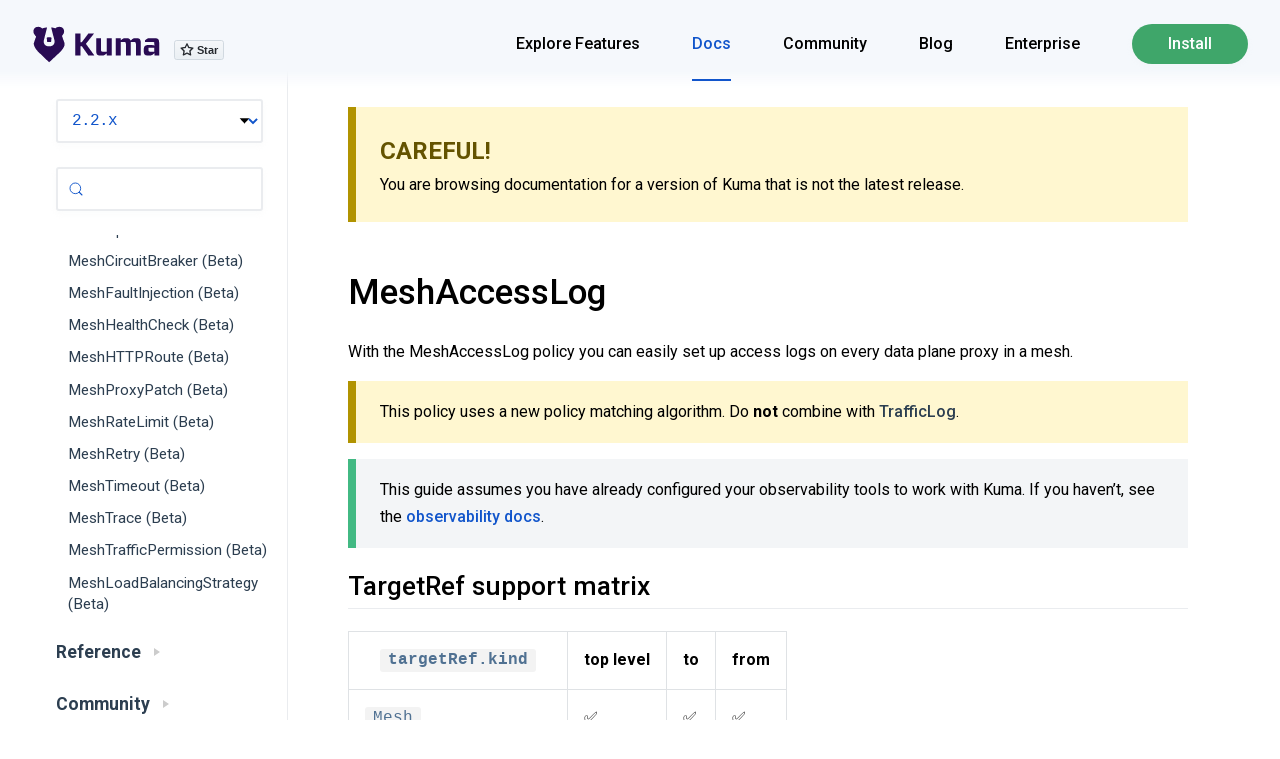

--- FILE ---
content_type: text/html; charset=UTF-8
request_url: https://kuma.io/docs/2.2.x/policies/meshaccesslog/
body_size: 12036
content:




<!DOCTYPE html>
<html lang="en-US">
  <head>
    <!-- Google tag (gtag.js) -->
<script async src="https://www.googletagmanager.com/gtag/js?id=G-58NV09V3RK"></script>
<script>
  window.dataLayer = window.dataLayer || [];
  function gtag(){window.dataLayer.push(arguments);}
  gtag('js', new Date());

  gtag('config', 'G-58NV09V3RK');
</script>


    <title>
  
    MeshAccessLog | Kuma
  
</title>

    <link rel="apple-touch-icon" sizes="180x180" href="/assets/images/apple-touch-icon.png?cb=1768300342">
    <link rel="icon" href="/assets/images/favicon-32x32.png?cb=1768300342">
    <link rel="icon" href="/assets/images/favicon-16x16.png?cb=1768300342">
    <link rel="manifest" href="/assets/images/site.webmanifest?cb=1768300342">
    <link rel="mask-icon" href="/assets/images/safari-pinned-tab.svg?cb=1768300342" color="#290b53">
    <link rel="shortcut icon" href="/assets/images/favicon.ico?cb=1768300342">

    <link rel="stylesheet" href="https://fonts.googleapis.com/css?family=Roboto+Mono|Roboto:400,500,700&amp;display=swap" as="style" onload="this.onload=null;this.rel='stylesheet'">

    <meta name="description" content="Configure access logging for your service mesh with support for TCP, file, and OpenTelemetry backends using customizable formats.">
    <meta name="keywords" content="access logs, observability, logging">

    
      <link rel="stylesheet" href="https://cdn.jsdelivr.net/npm/@docsearch/css@4"/>
      <meta name="docsearch:section" content="docs">
      <meta name="docsearch:docsversion" content="2.2.x">
      <meta name="docsearch:content_type" content="reference">
      <meta name="docsearch:category" content="policy">

      
        <meta name="robots" content="noindex,follow">
      
    

    
      <meta property="og:site_name" content="Kuma">
      <meta property="og:title" content="MeshAccessLog">
      <meta property="og:type" content="website">
      <meta property="og:url" content="https://kuma.io/docs/2.2.x/policies/meshaccesslog/">
      <meta name="twitter:title" content="MeshAccessLog">
      <meta name="twitter:url" content="https://kuma.io/docs/2.2.x/policies/meshaccesslog/">
      <meta name="twitter:card" content="summary_large_image">
      <meta name="twitter:label1" content="Written by">
      <meta name="twitter:image" content="https://kuma.io/assets/images/social/og-image-1200-630.jpg?cb=1768300342">
      <meta name="twitter:image:alt" content="Build, Secure and Observe your modern Service Mesh">
      <meta name="twitter:description" content="Configure access logging for your service mesh with support for TCP, file, and OpenTelemetry backends using customizable formats.">
      <meta name="twitter:creator" content="@KumaMesh">
      <meta property="og:description" content="Configure access logging for your service mesh with support for TCP, file, and OpenTelemetry backends using customizable formats.">
      <meta property="og:image" content="https://kuma.io/assets/images/social/og-image-1200-630.jpg?cb=1768300342">
      <meta property="og:image:width" content="1200">
      <meta property="og:image:height" content="630">
    
    

    <meta name="apple-mobile-web-app-title" content="Kuma">
    <meta name="application-name" content="Kuma">
    <meta name="msapplication-TileColor" content="#2b5797">
    <meta name="msapplication-config" content="/assets/images/browserconfig.xml?cb=1768300342">
    <meta name="theme-color" content="#290b53">
    <meta property="fb:app_id" content="682375632267551">
    <meta name="viewport" content="width=device-width">
    <meta charset="UTF-8">

    
    <script src="/vite/assets/application-DSwy0iCc.js" crossorigin="anonymous" type="module"></script>

<link href="/vite/assets/application-ZxLblClC.css" rel="stylesheet" media="screen" crossorigin="anonymous"/>
  </head>
  <body>
    <div id="app">
      <div class="theme-container  ">

        
          <header class="navbar">
  <div class="navbar-inner">

    <div class="sidebar-button">
      <svg class="icon" xmlns="http://www.w3.org/2000/svg" aria-hidden="true" role="img" viewBox="0 0 448 512">
        <path fill="currentColor" d="M436 124H12c-6.627 0-12-5.373-12-12V80c0-6.627 5.373-12 12-12h424c6.627 0 12 5.373 12 12v32c0 6.627-5.373 12-12 12zm0 160H12c-6.627 0-12-5.373-12-12v-32c0-6.627 5.373-12 12-12h424c6.627 0 12 5.373 12 12v32c0 6.627-5.373 12-12 12zm0 160H12c-6.627 0-12-5.373-12-12v-32c0-6.627 5.373-12 12-12h424c6.627 0 12 5.373 12 12v32c0 6.627-5.373 12-12 12z" class=""></path>
      </svg>
    </div>

    <div class="logo-wrap">
      <a href="/" class="home-link">
        <img
          class="logo"
          src="/assets/images/brand/kuma-logo-new.svg"
          alt="Kuma"
        >
        <span
          ref="siteName"
          class="site-name can-hide"
          >Kuma
        </span>
      </a>

      <span class="repo-button">
        <a class="github-button" href="https://github.com/kumahq/kuma" data-icon="octicon-star" aria-label="Star kumahq/kuma on GitHub">Star</a>
      </span>
    </div>

    <div class="links">
      

<nav class="nav-links  can-hide ">
  
    <div class="nav-item nav-item--features">
      
      <a href="/features/" class="nav-link ">Explore Features</a>
    </div>
  
    <div class="nav-item nav-item--docs">
      
      <a href="/docs/" class="nav-link  router-link-exact-active router-link-active ">Docs</a>
    </div>
  
    <div class="nav-item nav-item--community">
      
      <a href="/community/" class="nav-link ">Community</a>
    </div>
  
    <div class="nav-item nav-item--blog">
      
      <a href="/blog/" class="nav-link ">Blog</a>
    </div>
  
    <div class="nav-item nav-item--enterprise">
      
      <a href="/enterprise/" class="nav-link ">Enterprise</a>
    </div>
  
    <div class="nav-item nav-item--install">
      
      <a href="/docs/latest/introduction/install/" class="nav-link  router-link-exact-active router-link-active ">Install</a>
    </div>
  
</nav>

    </div>

  </div>
</header>

        

        <div class="content-wrapper line-numbers">
          <div class="sidebar-wrapper">
            <aside id="sidebar" class="sidebar">
  

<nav class="nav-links ">
  
    <div class="nav-item nav-item--features">
      
      <a href="/features/" class="nav-link ">Explore Features</a>
    </div>
  
    <div class="nav-item nav-item--docs">
      
      <a href="/docs/" class="nav-link  router-link-exact-active router-link-active ">Docs</a>
    </div>
  
    <div class="nav-item nav-item--community">
      
      <a href="/community/" class="nav-link ">Community</a>
    </div>
  
    <div class="nav-item nav-item--blog">
      
      <a href="/blog/" class="nav-link ">Blog</a>
    </div>
  
    <div class="nav-item nav-item--enterprise">
      
      <a href="/enterprise/" class="nav-link ">Enterprise</a>
    </div>
  
    <div class="nav-item nav-item--install">
      
      <a href="/docs/latest/introduction/install/" class="nav-link  router-link-exact-active router-link-active ">Install</a>
    </div>
  
</nav>


  <div class="sidebar-top-section">
    <form class="version-nav">
      

<label for="version-selector">Version</label>
<select name="doc-version-selector" class="version-selector" id="version-selector">
  
    
    <option id="doc-version-selector" value="2.2.x"  selected >
      2.2.x
      
    </option>
  
    
    <option id="doc-version-selector" value="2.3.x" >
      2.3.x
      
    </option>
  
    
    <option id="doc-version-selector" value="2.4.x" >
      2.4.x
      
    </option>
  
    
    <option id="doc-version-selector" value="2.5.x" >
      2.5.x
      
    </option>
  
    
    <option id="doc-version-selector" value="2.6.x" >
      2.6.x
      
    </option>
  
    
    <option id="doc-version-selector" value="2.7.x" >
      2.7.x
      
    </option>
  
    
    <option id="doc-version-selector" value="2.8.x" >
      2.8.x
      
    </option>
  
    
    <option id="doc-version-selector" value="2.9.x" >
      2.9.x
      
    </option>
  
    
    <option id="doc-version-selector" value="2.10.x" >
      2.10.x
      
    </option>
  
    
    <option id="doc-version-selector" value="2.11.x" >
      2.11.x
      
    </option>
  
    
    <option id="doc-version-selector" value="2.12.x" >
      2.12.x
      
    </option>
  
    
    <option id="doc-version-selector" value="2.13.x" >
      2.13.x
      
        (latest)
      
    </option>
  
    
    <option id="doc-version-selector" value="dev" >
      dev
      
    </option>
  
</select>

    </form>

    <div id="docsearch" class="algolia-search-wrapper"></div>
  </div>

  


  <ul class="sidebar-links ">
    
      <li>
        
          


<section class="sidebar-group depth-0  collapsable  ">
  <button class="sidebar-heading">
    <span>Introduction</span>
    <span class="arrow right"></span>
  </button>

  
  


  <ul class="sidebar-links sidebar-group-items hidden">
    
      <li>
        
          



<a href="/docs/2.2.x/introduction/about-service-meshes" class="sidebar-link ">About service meshes</a>



        
      </li>
    
      <li>
        
          



<a href="/docs/2.2.x/introduction/overview-of-kuma/" class="sidebar-link ">Overview of Kuma</a>



        
      </li>
    
      <li>
        
          



<a href="/docs/2.2.x/introduction/how-kuma-works/" class="sidebar-link ">How Kuma works</a>


  <ul class="sidebar-sub-headers  hidden ">
    
      <li class="sidebar-sub-header">
        

        <a class="sidebar-link" href="/docs/2.2.x/introduction/how-kuma-works/#dependencies">
          Dependencies
        </a>
      </li>
    
      <li class="sidebar-sub-header">
        

        <a class="sidebar-link" href="/docs/2.2.x/introduction/how-kuma-works/#vm-and-kubernetes-support">
          VM and K8s support
        </a>
      </li>
    
      <li class="sidebar-sub-header">
        

        <a class="sidebar-link" href="/docs/2.2.x/introduction/how-kuma-works/#kuma-vs-other-service-meshes">
          Kuma vs XYZ
        </a>
      </li>
    
  </ul>


        
      </li>
    
      <li>
        
          



<a href="/docs/2.2.x/introduction/architecture/" class="sidebar-link ">Architecture</a>



        
      </li>
    
      <li>
        
          



<a href="/docs/2.2.x/introduction/kuma-requirements/" class="sidebar-link ">Kuma requirements</a>



        
      </li>
    
      <li>
        
          



<a href="/docs/changelog/" class="sidebar-link " target="_blank">Release notes</a>



        
      </li>
    
  </ul>


</section>

        
      </li>
    
      <li>
        
          


<section class="sidebar-group depth-0  collapsable  ">
  <button class="sidebar-heading">
    <span>Kuma in Production</span>
    <span class="arrow right"></span>
  </button>

  
  


  <ul class="sidebar-links sidebar-group-items hidden">
    
      <li>
        
          



<a href="/docs/2.2.x/production/" class="sidebar-link ">Overview</a>



        
      </li>
    
      <li>
        
          


<section class="sidebar-group depth-1  collapsable   is-sub-group ">
  <button class="sidebar-heading">
    <span>Deployment topologies</span>
    <span class="arrow right"></span>
  </button>

  
  


  <ul class="sidebar-links sidebar-group-items hidden">
    
      <li>
        
          



<a href="/docs/2.2.x/production/deployment/" class="sidebar-link ">Overview</a>



        
      </li>
    
      <li>
        
          



<a href="/docs/2.2.x/production/deployment/stand-alone/" class="sidebar-link ">Standalone deployment</a>



        
      </li>
    
      <li>
        
          



<a href="/docs/2.2.x/production/deployment/multi-zone/" class="sidebar-link ">Multi-zone deployment</a>



        
      </li>
    
  </ul>


</section>

        
      </li>
    
      <li>
        
          



<a href="/docs/2.2.x/production/install-kumactl/" class="sidebar-link ">Install kumactl</a>



        
      </li>
    
      <li>
        
          



<a href="/docs/2.2.x/production/use-mesh/" class="sidebar-link ">Use Kuma</a>



        
      </li>
    
      <li>
        
          


<section class="sidebar-group depth-1  collapsable   is-sub-group ">
  <button class="sidebar-heading">
    <span>Control plane deployment</span>
    <span class="arrow right"></span>
  </button>

  
  


  <ul class="sidebar-links sidebar-group-items hidden">
    
      <li>
        
          



<a href="/docs/2.2.x/production/cp-deployment/stand-alone/" class="sidebar-link ">Deploy a standalone control plane</a>



        
      </li>
    
      <li>
        
          



<a href="/docs/2.2.x/production/cp-deployment/multi-zone/" class="sidebar-link ">Deploy a multi-zone global control plane</a>



        
      </li>
    
      <li>
        
          



<a href="/docs/2.2.x/production/cp-deployment/zone-ingress/" class="sidebar-link ">Zone Ingress</a>



        
      </li>
    
      <li>
        
          



<a href="/docs/2.2.x/production/cp-deployment/zoneegress/" class="sidebar-link ">Zone Egress</a>



        
      </li>
    
      <li>
        
          



<a href="/docs/2.2.x/production/cp-deployment/zoneproxy-auth/" class="sidebar-link ">Configure zone proxy authentication</a>



        
      </li>
    
      <li>
        
          



<a href="/docs/2.2.x/reference/kuma-cp/" class="sidebar-link ">Control plane configuration reference</a>



        
      </li>
    
      <li>
        
          



<a href="/docs/2.2.x/production/cp-deployment/systemd/" class="sidebar-link ">Systemd</a>



        
      </li>
    
  </ul>


</section>

        
      </li>
    
      <li>
        
          



<a href="/docs/2.2.x/production/mesh/" class="sidebar-link ">Create multiple service meshes in a cluster</a>



        
      </li>
    
      <li>
        
          


<section class="sidebar-group depth-1  collapsable   is-sub-group ">
  <button class="sidebar-heading">
    <span>Data plane configuration</span>
    <span class="arrow right"></span>
  </button>

  
  


  <ul class="sidebar-links sidebar-group-items hidden">
    
      <li>
        
          



<a href="/docs/2.2.x/production/dp-config/dpp/" class="sidebar-link ">Data plane proxy</a>



        
      </li>
    
      <li>
        
          



<a href="/docs/2.2.x/production/dp-config/dpp-on-kubernetes/" class="sidebar-link ">Configure the data plane on Kubernetes</a>



        
      </li>
    
      <li>
        
          



<a href="/docs/2.2.x/production/dp-config/dpp-on-universal/" class="sidebar-link ">Configure the data plane on Universal</a>



        
      </li>
    
      <li>
        
          



<a href="/docs/2.2.x/production/dp-config/cni/" class="sidebar-link ">Configure the Kuma CNI</a>



        
      </li>
    
      <li>
        
          



<a href="/docs/2.2.x/production/dp-config/transparent-proxying/" class="sidebar-link ">Configure transparent proxying</a>



        
      </li>
    
      <li>
        
          



<a href="/docs/2.2.x/production/dp-config/ipv6/" class="sidebar-link ">IPv6 support</a>



        
      </li>
    
  </ul>


</section>

        
      </li>
    
      <li>
        
          


<section class="sidebar-group depth-1  collapsable   is-sub-group ">
  <button class="sidebar-heading">
    <span>Secure your deployment</span>
    <span class="arrow right"></span>
  </button>

  
  


  <ul class="sidebar-links sidebar-group-items hidden">
    
      <li>
        
          



<a href="/docs/2.2.x/production/secure-deployment/secrets/" class="sidebar-link ">Manage secrets</a>



        
      </li>
    
      <li>
        
          



<a href="/docs/2.2.x/production/secure-deployment/api-access-control/" class="sidebar-link ">Kuma API access control</a>



        
      </li>
    
      <li>
        
          



<a href="/docs/2.2.x/production/secure-deployment/api-server-auth/" class="sidebar-link ">Authentication with the API server</a>



        
      </li>
    
      <li>
        
          



<a href="/docs/2.2.x/production/secure-deployment/dp-auth/" class="sidebar-link ">Authentication with the data plane proxy</a>



        
      </li>
    
      <li>
        
          



<a href="/docs/2.2.x/production/secure-deployment/dp-membership/" class="sidebar-link ">Configure data plane proxy membership</a>



        
      </li>
    
      <li>
        
          



<a href="/docs/2.2.x/production/secure-deployment/certificates/" class="sidebar-link ">Secure access across services</a>



        
      </li>
    
  </ul>


</section>

        
      </li>
    
      <li>
        
          



<a href="/docs/2.2.x/production/gui/" class="sidebar-link ">Kuma user interface</a>



        
      </li>
    
      <li>
        
          


<section class="sidebar-group depth-1  collapsable   is-sub-group ">
  <button class="sidebar-heading">
    <span>Upgrades and tuning</span>
    <span class="arrow right"></span>
  </button>

  
  


  <ul class="sidebar-links sidebar-group-items hidden">
    
      <li>
        
          



<a href="/docs/2.2.x/production/upgrades-tuning/upgrades/" class="sidebar-link ">Upgrade Kuma</a>



        
      </li>
    
      <li>
        
          



<a href="/docs/2.2.x/production/upgrades-tuning/fine-tuning/" class="sidebar-link ">Performance fine-tuning</a>



        
      </li>
    
  </ul>


</section>

        
      </li>
    
  </ul>


</section>

        
      </li>
    
      <li>
        
          


<section class="sidebar-group depth-0  collapsable  ">
  <button class="sidebar-heading">
    <span>Deploy</span>
    <span class="arrow right"></span>
  </button>

  
  


  <ul class="sidebar-links sidebar-group-items hidden">
    
      <li>
        
          



<a href="/docs/2.2.x/quickstart/kubernetes/" class="sidebar-link ">Explore Kuma with the Kubernetes demo app</a>


  <ul class="sidebar-sub-headers  hidden ">
    
      <li class="sidebar-sub-header">
        

        <a class="sidebar-link" href="/docs/2.2.x/quickstart/kubernetes/#prerequisites">
          Prerequisites
        </a>
      </li>
    
      <li class="sidebar-sub-header">
        

        <a class="sidebar-link" href="/docs/2.2.x/quickstart/kubernetes/#set-up-and-run">
          Set up and run
        </a>
      </li>
    
      <li class="sidebar-sub-header">
        

        <a class="sidebar-link" href="/docs/2.2.x/quickstart/kubernetes/#explore-the-mesh">
          Explore the mesh
        </a>
      </li>
    
      <li class="sidebar-sub-header">
        

        <a class="sidebar-link" href="/docs/2.2.x/quickstart/kubernetes/#enable-mutual-tls-and-traffic-permissions">
          Enable Mutual TLS and Traffic Permissions
        </a>
      </li>
    
      <li class="sidebar-sub-header">
        

        <a class="sidebar-link" href="/docs/2.2.x/quickstart/kubernetes/#builtin-gateways">
          Builtin gateways
        </a>
      </li>
    
      <li class="sidebar-sub-header">
        

        <a class="sidebar-link" href="/docs/2.2.x/quickstart/kubernetes/#explore-observability-features">
          Explore Observability features
        </a>
      </li>
    
      <li class="sidebar-sub-header">
        

        <a class="sidebar-link" href="/docs/2.2.x/quickstart/kubernetes/#next-steps">
          Next steps
        </a>
      </li>
    
  </ul>


        
      </li>
    
      <li>
        
          



<a href="/docs/2.2.x/quickstart/universal/" class="sidebar-link ">Explore Kuma with the Universal demo app</a>


  <ul class="sidebar-sub-headers  hidden ">
    
      <li class="sidebar-sub-header">
        

        <a class="sidebar-link" href="/docs/2.2.x/quickstart/universal/#prerequisites">
          Prerequisites
        </a>
      </li>
    
      <li class="sidebar-sub-header">
        

        <a class="sidebar-link" href="/docs/2.2.x/quickstart/universal/#set-up">
          Set up
        </a>
      </li>
    
      <li class="sidebar-sub-header">
        

        <a class="sidebar-link" href="/docs/2.2.x/quickstart/universal/#generate-tokens">
          Generate tokens
        </a>
      </li>
    
      <li class="sidebar-sub-header">
        

        <a class="sidebar-link" href="/docs/2.2.x/quickstart/universal/#create-a-data-plane-proxy-for-each-service">
          Create a data plane proxy for each service
        </a>
      </li>
    
      <li class="sidebar-sub-header">
        

        <a class="sidebar-link" href="/docs/2.2.x/quickstart/universal/#run">
          Run
        </a>
      </li>
    
      <li class="sidebar-sub-header">
        

        <a class="sidebar-link" href="/docs/2.2.x/quickstart/universal/#explore-the-mesh">
          Explore the mesh
        </a>
      </li>
    
      <li class="sidebar-sub-header">
        

        <a class="sidebar-link" href="/docs/2.2.x/quickstart/universal/#enable-mutual-tls-and-traffic-permissions">
          Enable Mutual TLS and Traffic Permissions
        </a>
      </li>
    
      <li class="sidebar-sub-header">
        

        <a class="sidebar-link" href="/docs/2.2.x/quickstart/universal/#explore-traffic-metrics">
          Explore Traffic Metrics
        </a>
      </li>
    
      <li class="sidebar-sub-header">
        

        <a class="sidebar-link" href="/docs/2.2.x/quickstart/universal/#next-steps">
          Next steps
        </a>
      </li>
    
  </ul>


        
      </li>
    
  </ul>


</section>

        
      </li>
    
      <li>
        
          


<section class="sidebar-group depth-0  collapsable  ">
  <button class="sidebar-heading">
    <span>Explore</span>
    <span class="arrow right"></span>
  </button>

  
  


  <ul class="sidebar-links sidebar-group-items hidden">
    
      <li>
        
          



<a href="/docs/2.2.x/explore/gateway/" class="sidebar-link ">Gateway</a>


  <ul class="sidebar-sub-headers  hidden ">
    
      <li class="sidebar-sub-header">
        

        <a class="sidebar-link" href="/docs/2.2.x/explore/gateway/#delegated">
          Delegated
        </a>
      </li>
    
      <li class="sidebar-sub-header">
        

        <a class="sidebar-link" href="/docs/2.2.x/explore/gateway/#builtin">
          Builtin
        </a>
      </li>
    
  </ul>


        
      </li>
    
      <li>
        
          



<a href="/docs/2.2.x/explore/cli/" class="sidebar-link ">CLI</a>


  <ul class="sidebar-sub-headers  hidden ">
    
      <li class="sidebar-sub-header">
        

        <a class="sidebar-link" href="/docs/2.2.x/explore/cli/#kumactl">
          kumactl
        </a>
      </li>
    
  </ul>


        
      </li>
    
      <li>
        
          



<a href="/docs/2.2.x/explore/observability/" class="sidebar-link ">Observability</a>


  <ul class="sidebar-sub-headers  hidden ">
    
      <li class="sidebar-sub-header">
        

        <a class="sidebar-link" href="/docs/2.2.x/explore/observability/#demo-setup">
          Demo setup
        </a>
      </li>
    
      <li class="sidebar-sub-header">
        

        <a class="sidebar-link" href="/docs/2.2.x/explore/observability/#control-plane-observability">
          Control plane metrics
        </a>
      </li>
    
      <li class="sidebar-sub-header">
        

        <a class="sidebar-link" href="/docs/2.2.x/explore/observability/#configuring-prometheus">
          Configuring Prometheus
        </a>
      </li>
    
      <li class="sidebar-sub-header">
        

        <a class="sidebar-link" href="/docs/2.2.x/explore/observability/#configuring-grafana">
          Configuring Grafana
        </a>
      </li>
    
      <li class="sidebar-sub-header">
        

        <a class="sidebar-link" href="/docs/2.2.x/explore/observability/#configuring-datadog">
          Configuring Datadog
        </a>
      </li>
    
      <li class="sidebar-sub-header">
        

        <a class="sidebar-link" href="/docs/2.2.x/explore/observability/#observability-in-multi-zone">
          Observability in multi-zone
        </a>
      </li>
    
  </ul>


        
      </li>
    
      <li>
        
          



<a href="/docs/2.2.x/explore/inspect-api/" class="sidebar-link ">Inspect API</a>


  <ul class="sidebar-sub-headers  hidden ">
    
      <li class="sidebar-sub-header">
        

        <a class="sidebar-link" href="/docs/2.2.x/explore/inspect-api/#matched-policies">
          Matched policies
        </a>
      </li>
    
      <li class="sidebar-sub-header">
        

        <a class="sidebar-link" href="/docs/2.2.x/explore/inspect-api/#affected-data-plane-proxies">
          Affected data plane proxies
        </a>
      </li>
    
      <li class="sidebar-sub-header">
        

        <a class="sidebar-link" href="/docs/2.2.x/explore/inspect-api/#envoy-proxy-configuration">
          Envoy proxy configuration
        </a>
      </li>
    
  </ul>


        
      </li>
    
      <li>
        
          



<a href="/docs/2.2.x/explore/gateway-api/" class="sidebar-link ">Kubernetes Gateway API</a>


  <ul class="sidebar-sub-headers  hidden ">
    
      <li class="sidebar-sub-header">
        

        <a class="sidebar-link" href="/docs/2.2.x/explore/gateway-api/#installation">
          Installation
        </a>
      </li>
    
      <li class="sidebar-sub-header">
        

        <a class="sidebar-link" href="/docs/2.2.x/explore/gateway-api/#usage">
          Usage
        </a>
      </li>
    
      <li class="sidebar-sub-header">
        

        <a class="sidebar-link" href="/docs/2.2.x/explore/gateway-api/#tls-termination">
          TLS termination
        </a>
      </li>
    
      <li class="sidebar-sub-header">
        

        <a class="sidebar-link" href="/docs/2.2.x/explore/gateway-api/#customization">
          Customization
        </a>
      </li>
    
      <li class="sidebar-sub-header">
        

        <a class="sidebar-link" href="/docs/2.2.x/explore/gateway-api/#multi-mesh">
          Multi-mesh
        </a>
      </li>
    
      <li class="sidebar-sub-header">
        

        <a class="sidebar-link" href="/docs/2.2.x/explore/gateway-api/#multi-zone">
          Multi-zone
        </a>
      </li>
    
      <li class="sidebar-sub-header">
        

        <a class="sidebar-link" href="/docs/2.2.x/explore/gateway-api/#how-it-works">
          How it works
        </a>
      </li>
    
  </ul>


        
      </li>
    
  </ul>


</section>

        
      </li>
    
      <li>
        
          


<section class="sidebar-group depth-0  collapsable  ">
  <button class="sidebar-heading">
    <span>Networking</span>
    <span class="arrow right"></span>
  </button>

  
  


  <ul class="sidebar-links sidebar-group-items hidden">
    
      <li>
        
          



<a href="/docs/2.2.x/networking/service-discovery/" class="sidebar-link ">Service Discovery</a>



        
      </li>
    
      <li>
        
          



<a href="/docs/2.2.x/networking/dns/" class="sidebar-link ">DNS</a>


  <ul class="sidebar-sub-headers  hidden ">
    
      <li class="sidebar-sub-header">
        

        <a class="sidebar-link" href="/docs/2.2.x/networking/dns/#how-it-works">
          How it works
        </a>
      </li>
    
      <li class="sidebar-sub-header">
        

        <a class="sidebar-link" href="/docs/2.2.x/networking/dns/#installation">
          Installation
        </a>
      </li>
    
      <li class="sidebar-sub-header">
        

        <a class="sidebar-link" href="/docs/2.2.x/networking/dns/#configuration">
          Configuration
        </a>
      </li>
    
      <li class="sidebar-sub-header">
        

        <a class="sidebar-link" href="/docs/2.2.x/networking/dns/#usage">
          Usage
        </a>
      </li>
    
  </ul>


        
      </li>
    
      <li>
        
          



<a href="/docs/2.2.x/networking/non-mesh-traffic/" class="sidebar-link ">Non-mesh traffic</a>


  <ul class="sidebar-sub-headers  hidden ">
    
      <li class="sidebar-sub-header">
        

        <a class="sidebar-link" href="/docs/2.2.x/networking/non-mesh-traffic/#incoming">
          Incoming
        </a>
      </li>
    
      <li class="sidebar-sub-header">
        

        <a class="sidebar-link" href="/docs/2.2.x/networking/non-mesh-traffic/#outgoing">
          Outgoing
        </a>
      </li>
    
  </ul>


        
      </li>
    
      <li>
        
          



<a href="/docs/2.2.x/networking/transparent-proxying/" class="sidebar-link ">Transparent Proxying</a>



        
      </li>
    
  </ul>


</section>

        
      </li>
    
      <li>
        
          


<section class="sidebar-group depth-0  collapsable  ">
  <button class="sidebar-heading">
    <span>Monitor & manage</span>
    <span class="arrow right"></span>
  </button>

  
  


  <ul class="sidebar-links sidebar-group-items hidden">
    
      <li>
        
          



<a href="/docs/2.2.x/documentation/health/" class="sidebar-link ">Dataplane Health</a>


  <ul class="sidebar-sub-headers  hidden ">
    
      <li class="sidebar-sub-header">
        

        <a class="sidebar-link" href="/docs/2.2.x/documentation/health/#circuit-breaker-policy">
          Circuit Breaker Policy
        </a>
      </li>
    
      <li class="sidebar-sub-header">
        

        <a class="sidebar-link" href="/docs/2.2.x/documentation/health/#kubernetes-and-universal-service-probes">
          Kubernetes and Universal Service Probes
        </a>
      </li>
    
      <li class="sidebar-sub-header">
        

        <a class="sidebar-link" href="/docs/2.2.x/documentation/health/#health-check-policy">
          Health Check Policy
        </a>
      </li>
    
  </ul>


        
      </li>
    
      <li>
        
          



<a href="/docs/2.2.x/documentation/configuration/" class="sidebar-link ">Control Plane Configuration</a>


  <ul class="sidebar-sub-headers  hidden ">
    
      <li class="sidebar-sub-header">
        

        <a class="sidebar-link" href="/docs/2.2.x/documentation/configuration/#modifying-the-configuration">
          Modifying the configuration
        </a>
      </li>
    
      <li class="sidebar-sub-header">
        

        <a class="sidebar-link" href="/docs/2.2.x/documentation/configuration/#inspecting-the-configuration">
          Inspecting the configuration
        </a>
      </li>
    
      <li class="sidebar-sub-header">
        

        <a class="sidebar-link" href="/docs/2.2.x/documentation/configuration/#store">
          Store
        </a>
      </li>
    
  </ul>


        
      </li>
    
  </ul>


</section>

        
      </li>
    
      <li>
        
          


<section class="sidebar-group depth-0  collapsable  ">
  <button class="sidebar-heading">
    <span>Policies</span>
    <span class="arrow right"></span>
  </button>

  
  


  <ul class="sidebar-links sidebar-group-items hidden">
    
      <li>
        
          



<a href="/docs/2.2.x/policies/introduction/" class="sidebar-link ">Introduction</a>



        
      </li>
    
      <li>
        
          



<a href="/docs/2.2.x/policies/general-notes-about-kuma-policies/" class="sidebar-link ">General notes about Kuma policies</a>



        
      </li>
    
      <li>
        
          



<a href="/docs/2.2.x/policies/applying-policies/" class="sidebar-link ">Applying Policies</a>



        
      </li>
    
      <li>
        
          



<a href="/docs/2.2.x/policies/how-kuma-chooses-the-right-policy-to-apply/" class="sidebar-link ">How Kuma chooses the right policy to apply</a>


  <ul class="sidebar-sub-headers  hidden ">
    
      <li class="sidebar-sub-header">
        

        <a class="sidebar-link" href="/docs/2.2.x/policies/how-kuma-chooses-the-right-policy-to-apply/#general-rules">
          General rules
        </a>
      </li>
    
      <li class="sidebar-sub-header">
        

        <a class="sidebar-link" href="/docs/2.2.x/policies/how-kuma-chooses-the-right-policy-to-apply/#combine-policies-to-avoid-overriding">
          Combine Policies to Avoid Overriding
        </a>
      </li>
    
      <li class="sidebar-sub-header">
        

        <a class="sidebar-link" href="/docs/2.2.x/policies/how-kuma-chooses-the-right-policy-to-apply/#dataplane-policy">
          Dataplane Policy
        </a>
      </li>
    
      <li class="sidebar-sub-header">
        

        <a class="sidebar-link" href="/docs/2.2.x/policies/how-kuma-chooses-the-right-policy-to-apply/#connection-policies">
          Connection policies
        </a>
      </li>
    
      <li class="sidebar-sub-header">
        

        <a class="sidebar-link" href="/docs/2.2.x/policies/how-kuma-chooses-the-right-policy-to-apply/#outbound-connection-policy">
          Outbound Connection Policy
        </a>
      </li>
    
      <li class="sidebar-sub-header">
        

        <a class="sidebar-link" href="/docs/2.2.x/policies/how-kuma-chooses-the-right-policy-to-apply/#inbound-connection-policy">
          Inbound Connection Policy
        </a>
      </li>
    
  </ul>


        
      </li>
    
      <li>
        
          



<a href="/docs/2.2.x/policies/targetref" class="sidebar-link ">Understanding TargetRef policies</a>



        
      </li>
    
      <li>
        
          



<a href="/docs/2.2.x/policies/protocol-support-in-kuma/" class="sidebar-link ">Protocol support in Kuma</a>


  <ul class="sidebar-sub-headers  hidden ">
    
      <li class="sidebar-sub-header">
        

        <a class="sidebar-link" href="/docs/2.2.x/policies/protocol-support-in-kuma/#http2-support">
          HTTP/2 support
        </a>
      </li>
    
      <li class="sidebar-sub-header">
        

        <a class="sidebar-link" href="/docs/2.2.x/policies/protocol-support-in-kuma/#tls-support">
          TLS support
        </a>
      </li>
    
      <li class="sidebar-sub-header">
        

        <a class="sidebar-link" href="/docs/2.2.x/policies/protocol-support-in-kuma/#websocket-support">
          Websocket support
        </a>
      </li>
    
  </ul>


        
      </li>
    
      <li>
        
          



<a href="/docs/2.2.x/policies/mutual-tls/" class="sidebar-link ">Mutual TLS</a>


  <ul class="sidebar-sub-headers  hidden ">
    
      <li class="sidebar-sub-header">
        

        <a class="sidebar-link" href="/docs/2.2.x/policies/mutual-tls/#usage-of-builtin-ca">
          Usage of "builtin" CA
        </a>
      </li>
    
      <li class="sidebar-sub-header">
        

        <a class="sidebar-link" href="/docs/2.2.x/policies/mutual-tls/#usage-of-provided-ca">
          Usage of "provided" CA
        </a>
      </li>
    
      <li class="sidebar-sub-header">
        

        <a class="sidebar-link" href="/docs/2.2.x/policies/mutual-tls/#permissive-mtls">
          Permissive mTLS
        </a>
      </li>
    
      <li class="sidebar-sub-header">
        

        <a class="sidebar-link" href="/docs/2.2.x/policies/mutual-tls/#certificate-rotation">
          Certificate Rotation
        </a>
      </li>
    
  </ul>


        
      </li>
    
      <li>
        
          



<a href="/docs/2.2.x/policies/traffic-permissions/" class="sidebar-link ">Traffic Permissions</a>


  <ul class="sidebar-sub-headers  hidden ">
    
      <li class="sidebar-sub-header">
        

        <a class="sidebar-link" href="/docs/2.2.x/policies/traffic-permissions/#usage">
          Usage
        </a>
      </li>
    
      <li class="sidebar-sub-header">
        

        <a class="sidebar-link" href="/docs/2.2.x/policies/traffic-permissions/#access-to-external-services">
          Access to External Services
        </a>
      </li>
    
  </ul>


        
      </li>
    
      <li>
        
          



<a href="/docs/2.2.x/policies/traffic-route/" class="sidebar-link ">Traffic Route</a>


  <ul class="sidebar-sub-headers  hidden ">
    
      <li class="sidebar-sub-header">
        

        <a class="sidebar-link" href="/docs/2.2.x/policies/traffic-route/#usage">
          Usage
        </a>
      </li>
    
  </ul>


        
      </li>
    
      <li>
        
          



<a href="/docs/2.2.x/policies/traffic-metrics/" class="sidebar-link ">Traffic Metrics</a>


  <ul class="sidebar-sub-headers  hidden ">
    
      <li class="sidebar-sub-header">
        

        <a class="sidebar-link" href="/docs/2.2.x/policies/traffic-metrics/#expose-metrics-from-data-plane-proxies">
          Expose metrics from data plane proxies
        </a>
      </li>
    
      <li class="sidebar-sub-header">
        

        <a class="sidebar-link" href="/docs/2.2.x/policies/traffic-metrics/#expose-metrics-from-applications">
          Expose metrics from applications
        </a>
      </li>
    
      <li class="sidebar-sub-header">
        

        <a class="sidebar-link" href="/docs/2.2.x/policies/traffic-metrics/#override-prometheus-settings-per-data-plane-proxy">
          Override Prometheus settings per data plane proxy
        </a>
      </li>
    
      <li class="sidebar-sub-header">
        

        <a class="sidebar-link" href="/docs/2.2.x/policies/traffic-metrics/#filter-envoy-metrics">
          Filter Envoy metrics
        </a>
      </li>
    
      <li class="sidebar-sub-header">
        

        <a class="sidebar-link" href="/docs/2.2.x/policies/traffic-metrics/#secure-data-plane-proxy-metrics">
          Secure data plane proxy metrics
        </a>
      </li>
    
  </ul>


        
      </li>
    
      <li>
        
          



<a href="/docs/2.2.x/policies/traffic-trace/" class="sidebar-link ">Traffic Trace</a>


  <ul class="sidebar-sub-headers  hidden ">
    
      <li class="sidebar-sub-header">
        

        <a class="sidebar-link" href="/docs/2.2.x/policies/traffic-trace/#add-a-tracing-backend-to-the-mesh">
          Add a tracing backend to the mesh
        </a>
      </li>
    
      <li class="sidebar-sub-header">
        

        <a class="sidebar-link" href="/docs/2.2.x/policies/traffic-trace/#add-traffictrace-resource">
          Add TrafficTrace resource
        </a>
      </li>
    
  </ul>


        
      </li>
    
      <li>
        
          



<a href="/docs/2.2.x/policies/traffic-log/" class="sidebar-link ">Traffic Log</a>


  <ul class="sidebar-sub-headers  hidden ">
    
      <li class="sidebar-sub-header">
        

        <a class="sidebar-link" href="/docs/2.2.x/policies/traffic-log/#add-a-logging-backend">
          Add a logging backend
        </a>
      </li>
    
      <li class="sidebar-sub-header">
        

        <a class="sidebar-link" href="/docs/2.2.x/policies/traffic-log/#add-a-trafficlog-resource">
          Add a TrafficLog resource
        </a>
      </li>
    
      <li class="sidebar-sub-header">
        

        <a class="sidebar-link" href="/docs/2.2.x/policies/traffic-log/#logging-external-services">
          Logging external services
        </a>
      </li>
    
      <li class="sidebar-sub-header">
        

        <a class="sidebar-link" href="/docs/2.2.x/policies/traffic-log/#builtin-gateway-support">
          Builtin Gateway support
        </a>
      </li>
    
      <li class="sidebar-sub-header">
        

        <a class="sidebar-link" href="/docs/2.2.x/policies/traffic-log/#access-log-format">
          Access Log Format
        </a>
      </li>
    
  </ul>


        
      </li>
    
      <li>
        
          



<a href="/docs/2.2.x/policies/locality-aware/" class="sidebar-link ">Locality-aware Load Balancing</a>


  <ul class="sidebar-sub-headers  hidden ">
    
      <li class="sidebar-sub-header">
        

        <a class="sidebar-link" href="/docs/2.2.x/policies/locality-aware/#enabling-locality-aware-load-balancing">
          Enabling locality-aware load balancing
        </a>
      </li>
    
  </ul>


        
      </li>
    
      <li>
        
          



<a href="/docs/2.2.x/policies/fault-injection/" class="sidebar-link ">Fault Injection</a>


  <ul class="sidebar-sub-headers  hidden ">
    
      <li class="sidebar-sub-header">
        

        <a class="sidebar-link" href="/docs/2.2.x/policies/fault-injection/#usage">
          Usage
        </a>
      </li>
    
      <li class="sidebar-sub-header">
        

        <a class="sidebar-link" href="/docs/2.2.x/policies/fault-injection/#matching">
          Matching
        </a>
      </li>
    
  </ul>


        
      </li>
    
      <li>
        
          



<a href="/docs/2.2.x/policies/health-check/" class="sidebar-link ">Health Check</a>


  <ul class="sidebar-sub-headers  hidden ">
    
      <li class="sidebar-sub-header">
        

        <a class="sidebar-link" href="/docs/2.2.x/policies/health-check/#usage">
          Usage
        </a>
      </li>
    
      <li class="sidebar-sub-header">
        

        <a class="sidebar-link" href="/docs/2.2.x/policies/health-check/#matching">
          Matching
        </a>
      </li>
    
  </ul>


        
      </li>
    
      <li>
        
          



<a href="/docs/2.2.x/policies/circuit-breaker/" class="sidebar-link ">Circuit Breaker</a>


  <ul class="sidebar-sub-headers  hidden ">
    
      <li class="sidebar-sub-header">
        

        <a class="sidebar-link" href="/docs/2.2.x/policies/circuit-breaker/#usage">
          Usage
        </a>
      </li>
    
      <li class="sidebar-sub-header">
        

        <a class="sidebar-link" href="/docs/2.2.x/policies/circuit-breaker/#matching">
          Matching
        </a>
      </li>
    
      <li class="sidebar-sub-header">
        

        <a class="sidebar-link" href="/docs/2.2.x/policies/circuit-breaker/#builtin-gateway-support">
          Builtin Gateway support
        </a>
      </li>
    
      <li class="sidebar-sub-header">
        

        <a class="sidebar-link" href="/docs/2.2.x/policies/circuit-breaker/#non-mesh-traffic">
          Non-mesh traffic
        </a>
      </li>
    
  </ul>


        
      </li>
    
      <li>
        
          



<a href="/docs/2.2.x/policies/external-services/" class="sidebar-link ">External Service</a>


  <ul class="sidebar-sub-headers  hidden ">
    
      <li class="sidebar-sub-header">
        

        <a class="sidebar-link" href="/docs/2.2.x/policies/external-services/#usage">
          Usage
        </a>
      </li>
    
      <li class="sidebar-sub-header">
        

        <a class="sidebar-link" href="/docs/2.2.x/policies/external-services/#builtin-gateway-support">
          Builtin Gateway support
        </a>
      </li>
    
  </ul>


        
      </li>
    
      <li>
        
          



<a href="/docs/2.2.x/policies/retry/" class="sidebar-link ">Retry</a>


  <ul class="sidebar-sub-headers  hidden ">
    
      <li class="sidebar-sub-header">
        

        <a class="sidebar-link" href="/docs/2.2.x/policies/retry/#usage">
          Usage
        </a>
      </li>
    
      <li class="sidebar-sub-header">
        

        <a class="sidebar-link" href="/docs/2.2.x/policies/retry/#matching">
          Matching
        </a>
      </li>
    
      <li class="sidebar-sub-header">
        

        <a class="sidebar-link" href="/docs/2.2.x/policies/retry/#builtin-gateway-support">
          Builtin Gateway support
        </a>
      </li>
    
  </ul>


        
      </li>
    
      <li>
        
          



<a href="/docs/2.2.x/policies/timeout/" class="sidebar-link ">Timeout</a>


  <ul class="sidebar-sub-headers  hidden ">
    
      <li class="sidebar-sub-header">
        

        <a class="sidebar-link" href="/docs/2.2.x/policies/timeout/#usage">
          Usage
        </a>
      </li>
    
      <li class="sidebar-sub-header">
        

        <a class="sidebar-link" href="/docs/2.2.x/policies/timeout/#configuration">
          Configuration
        </a>
      </li>
    
      <li class="sidebar-sub-header">
        

        <a class="sidebar-link" href="/docs/2.2.x/policies/timeout/#default-general-purpose-timeout-policy">
          Default general-purpose Timeout policy
        </a>
      </li>
    
      <li class="sidebar-sub-header">
        

        <a class="sidebar-link" href="/docs/2.2.x/policies/timeout/#matching">
          Matching
        </a>
      </li>
    
      <li class="sidebar-sub-header">
        

        <a class="sidebar-link" href="/docs/2.2.x/policies/timeout/#builtin-gateway-support">
          Builtin Gateway support
        </a>
      </li>
    
      <li class="sidebar-sub-header">
        

        <a class="sidebar-link" href="/docs/2.2.x/policies/timeout/#inbound-timeouts">
          Inbound timeouts
        </a>
      </li>
    
      <li class="sidebar-sub-header">
        

        <a class="sidebar-link" href="/docs/2.2.x/policies/timeout/#non-mesh-traffic">
          Non-mesh traffic
        </a>
      </li>
    
  </ul>


        
      </li>
    
      <li>
        
          



<a href="/docs/2.2.x/policies/rate-limit/" class="sidebar-link ">Rate Limit</a>


  <ul class="sidebar-sub-headers  hidden ">
    
      <li class="sidebar-sub-header">
        

        <a class="sidebar-link" href="/docs/2.2.x/policies/rate-limit/#usage">
          Usage
        </a>
      </li>
    
      <li class="sidebar-sub-header">
        

        <a class="sidebar-link" href="/docs/2.2.x/policies/rate-limit/#matching-destinations">
          Matching destinations
        </a>
      </li>
    
      <li class="sidebar-sub-header">
        

        <a class="sidebar-link" href="/docs/2.2.x/policies/rate-limit/#builtin-gateway-support">
          Builtin Gateway support
        </a>
      </li>
    
  </ul>


        
      </li>
    
      <li>
        
          



<a href="/docs/2.2.x/policies/virtual-outbound/" class="sidebar-link ">Virtual Outbound</a>


  <ul class="sidebar-sub-headers  hidden ">
    
      <li class="sidebar-sub-header">
        

        <a class="sidebar-link" href="/docs/2.2.x/policies/virtual-outbound/#examples">
          Examples
        </a>
      </li>
    
  </ul>


        
      </li>
    
      <li>
        
          



<a href="/docs/2.2.x/policies/meshgateway/" class="sidebar-link ">MeshGateway</a>


  <ul class="sidebar-sub-headers  hidden ">
    
      <li class="sidebar-sub-header">
        

        <a class="sidebar-link" href="/docs/2.2.x/policies/meshgateway/#tls-termination">
          TLS Termination
        </a>
      </li>
    
  </ul>


        
      </li>
    
      <li>
        
          



<a href="/docs/2.2.x/policies/meshgatewayroute/" class="sidebar-link ">MeshGatewayRoute</a>


  <ul class="sidebar-sub-headers  hidden ">
    
      <li class="sidebar-sub-header">
        

        <a class="sidebar-link" href="/docs/2.2.x/policies/meshgatewayroute/#listener-tags">
          Listener tags
        </a>
      </li>
    
      <li class="sidebar-sub-header">
        

        <a class="sidebar-link" href="/docs/2.2.x/policies/meshgatewayroute/#matching">
          Matching
        </a>
      </li>
    
      <li class="sidebar-sub-header">
        

        <a class="sidebar-link" href="/docs/2.2.x/policies/meshgatewayroute/#filters">
          Filters
        </a>
      </li>
    
      <li class="sidebar-sub-header">
        

        <a class="sidebar-link" href="/docs/2.2.x/policies/meshgatewayroute/#reference">
          Reference
        </a>
      </li>
    
  </ul>


        
      </li>
    
      <li>
        
          



<a href="/docs/2.2.x/policies/meshgatewayinstance/" class="sidebar-link ">MeshGatewayInstance</a>



        
      </li>
    
      <li>
        
          



<a href="/docs/2.2.x/policies/service-health-probes/" class="sidebar-link ">Service Health Probes</a>


  <ul class="sidebar-sub-headers  hidden ">
    
      <li class="sidebar-sub-header">
        

        <a class="sidebar-link" href="/docs/2.2.x/policies/service-health-probes/#kubernetes">
          Kubernetes
        </a>
      </li>
    
      <li class="sidebar-sub-header">
        

        <a class="sidebar-link" href="/docs/2.2.x/policies/service-health-probes/#universal-probes">
          Universal probes
        </a>
      </li>
    
  </ul>


        
      </li>
    
      <li>
        
          



<a href="/docs/2.2.x/policies/meshaccesslog/" class="sidebar-link  active ">MeshAccessLog (Beta)</a>


  <ul class="sidebar-sub-headers ">
    
      <li class="sidebar-sub-header">
        

        <a class="sidebar-link" href="/docs/2.2.x/policies/meshaccesslog/#targetref-support-matrix">
          TargetRef support matrix
        </a>
      </li>
    
      <li class="sidebar-sub-header">
        

        <a class="sidebar-link" href="/docs/2.2.x/policies/meshaccesslog/#configuration">
          Configuration
        </a>
      </li>
    
      <li class="sidebar-sub-header">
        

        <a class="sidebar-link" href="/docs/2.2.x/policies/meshaccesslog/#examples">
          Examples
        </a>
      </li>
    
  </ul>


        
      </li>
    
      <li>
        
          



<a href="/docs/2.2.x/policies/meshcircuitbreaker/" class="sidebar-link ">MeshCircuitBreaker (Beta)</a>


  <ul class="sidebar-sub-headers  hidden ">
    
      <li class="sidebar-sub-header">
        

        <a class="sidebar-link" href="/docs/2.2.x/policies/meshcircuitbreaker/#targetref-support-matrix">
          TargetRef support matrix
        </a>
      </li>
    
      <li class="sidebar-sub-header">
        

        <a class="sidebar-link" href="/docs/2.2.x/policies/meshcircuitbreaker/#configuration">
          Configuration
        </a>
      </li>
    
      <li class="sidebar-sub-header">
        

        <a class="sidebar-link" href="/docs/2.2.x/policies/meshcircuitbreaker/#examples">
          Examples
        </a>
      </li>
    
  </ul>


        
      </li>
    
      <li>
        
          



<a href="/docs/2.2.x/policies/meshfaultinjection/" class="sidebar-link ">MeshFaultInjection (Beta)</a>


  <ul class="sidebar-sub-headers  hidden ">
    
      <li class="sidebar-sub-header">
        

        <a class="sidebar-link" href="/docs/2.2.x/policies/meshfaultinjection/#targetref-support-matrix">
          TargetRef support matrix
        </a>
      </li>
    
      <li class="sidebar-sub-header">
        

        <a class="sidebar-link" href="/docs/2.2.x/policies/meshfaultinjection/#configuration">
          Configuration
        </a>
      </li>
    
      <li class="sidebar-sub-header">
        

        <a class="sidebar-link" href="/docs/2.2.x/policies/meshfaultinjection/#examples">
          Examples
        </a>
      </li>
    
  </ul>


        
      </li>
    
      <li>
        
          



<a href="/docs/2.2.x/policies/meshhealthcheck/" class="sidebar-link ">MeshHealthCheck (Beta)</a>


  <ul class="sidebar-sub-headers  hidden ">
    
      <li class="sidebar-sub-header">
        

        <a class="sidebar-link" href="/docs/2.2.x/policies/meshhealthcheck/#targetref-support-matrix">
          TargetRef support matrix
        </a>
      </li>
    
      <li class="sidebar-sub-header">
        

        <a class="sidebar-link" href="/docs/2.2.x/policies/meshhealthcheck/#configuration">
          Configuration
        </a>
      </li>
    
      <li class="sidebar-sub-header">
        

        <a class="sidebar-link" href="/docs/2.2.x/policies/meshhealthcheck/#examples">
          Examples
        </a>
      </li>
    
  </ul>


        
      </li>
    
      <li>
        
          



<a href="/docs/2.2.x/policies/meshhttproute/" class="sidebar-link ">MeshHTTPRoute (Beta)</a>


  <ul class="sidebar-sub-headers  hidden ">
    
      <li class="sidebar-sub-header">
        

        <a class="sidebar-link" href="/docs/2.2.x/policies/meshhttproute/#targetref-support-matrix">
          TargetRef support matrix
        </a>
      </li>
    
      <li class="sidebar-sub-header">
        

        <a class="sidebar-link" href="/docs/2.2.x/policies/meshhttproute/#configuration">
          Configuration
        </a>
      </li>
    
      <li class="sidebar-sub-header">
        

        <a class="sidebar-link" href="/docs/2.2.x/policies/meshhttproute/#examples">
          Examples
        </a>
      </li>
    
      <li class="sidebar-sub-header">
        

        <a class="sidebar-link" href="/docs/2.2.x/policies/meshhttproute/#merging">
          Merging
        </a>
      </li>
    
  </ul>


        
      </li>
    
      <li>
        
          



<a href="/docs/2.2.x/policies/meshproxypatch/" class="sidebar-link ">MeshProxyPatch (Beta)</a>


  <ul class="sidebar-sub-headers  hidden ">
    
      <li class="sidebar-sub-header">
        

        <a class="sidebar-link" href="/docs/2.2.x/policies/meshproxypatch/#targetref-support-matrix">
          TargetRef support matrix
        </a>
      </li>
    
      <li class="sidebar-sub-header">
        

        <a class="sidebar-link" href="/docs/2.2.x/policies/meshproxypatch/#configuration">
          Configuration
        </a>
      </li>
    
      <li class="sidebar-sub-header">
        

        <a class="sidebar-link" href="/docs/2.2.x/policies/meshproxypatch/#examples">
          Examples
        </a>
      </li>
    
      <li class="sidebar-sub-header">
        

        <a class="sidebar-link" href="/docs/2.2.x/policies/meshproxypatch/#merging">
          Merging
        </a>
      </li>
    
  </ul>


        
      </li>
    
      <li>
        
          



<a href="/docs/2.2.x/policies/meshratelimit/" class="sidebar-link ">MeshRateLimit (Beta)</a>


  <ul class="sidebar-sub-headers  hidden ">
    
      <li class="sidebar-sub-header">
        

        <a class="sidebar-link" href="/docs/2.2.x/policies/meshratelimit/#targetref-support-matrix">
          TargetRef support matrix
        </a>
      </li>
    
      <li class="sidebar-sub-header">
        

        <a class="sidebar-link" href="/docs/2.2.x/policies/meshratelimit/#configuration">
          Configuration
        </a>
      </li>
    
      <li class="sidebar-sub-header">
        

        <a class="sidebar-link" href="/docs/2.2.x/policies/meshratelimit/#examples">
          Examples
        </a>
      </li>
    
  </ul>


        
      </li>
    
      <li>
        
          



<a href="/docs/2.2.x/policies/meshretry/" class="sidebar-link ">MeshRetry (Beta)</a>


  <ul class="sidebar-sub-headers  hidden ">
    
      <li class="sidebar-sub-header">
        

        <a class="sidebar-link" href="/docs/2.2.x/policies/meshretry/#targetref-support-matrix">
          TargetRef support matrix
        </a>
      </li>
    
      <li class="sidebar-sub-header">
        

        <a class="sidebar-link" href="/docs/2.2.x/policies/meshretry/#configuration">
          Configuration
        </a>
      </li>
    
      <li class="sidebar-sub-header">
        

        <a class="sidebar-link" href="/docs/2.2.x/policies/meshretry/#examples">
          Examples
        </a>
      </li>
    
  </ul>


        
      </li>
    
      <li>
        
          



<a href="/docs/2.2.x/policies/meshtimeout/" class="sidebar-link ">MeshTimeout (Beta)</a>


  <ul class="sidebar-sub-headers  hidden ">
    
      <li class="sidebar-sub-header">
        

        <a class="sidebar-link" href="/docs/2.2.x/policies/meshtimeout/#targetref-support-matrix">
          TargetRef support matrix
        </a>
      </li>
    
      <li class="sidebar-sub-header">
        

        <a class="sidebar-link" href="/docs/2.2.x/policies/meshtimeout/#configuration">
          Configuration
        </a>
      </li>
    
      <li class="sidebar-sub-header">
        

        <a class="sidebar-link" href="/docs/2.2.x/policies/meshtimeout/#examples">
          Examples
        </a>
      </li>
    
  </ul>


        
      </li>
    
      <li>
        
          



<a href="/docs/2.2.x/policies/meshtrace/" class="sidebar-link ">MeshTrace (Beta)</a>


  <ul class="sidebar-sub-headers  hidden ">
    
      <li class="sidebar-sub-header">
        

        <a class="sidebar-link" href="/docs/2.2.x/policies/meshtrace/#targetref-support-matrix">
          TargetRef support matrix
        </a>
      </li>
    
      <li class="sidebar-sub-header">
        

        <a class="sidebar-link" href="/docs/2.2.x/policies/meshtrace/#configuration">
          Configuration
        </a>
      </li>
    
      <li class="sidebar-sub-header">
        

        <a class="sidebar-link" href="/docs/2.2.x/policies/meshtrace/#examples">
          Examples
        </a>
      </li>
    
  </ul>


        
      </li>
    
      <li>
        
          



<a href="/docs/2.2.x/policies/meshtrafficpermission/" class="sidebar-link ">MeshTrafficPermission (Beta)</a>


  <ul class="sidebar-sub-headers  hidden ">
    
      <li class="sidebar-sub-header">
        

        <a class="sidebar-link" href="/docs/2.2.x/policies/meshtrafficpermission/#targetref-support-matrix">
          TargetRef support matrix
        </a>
      </li>
    
      <li class="sidebar-sub-header">
        

        <a class="sidebar-link" href="/docs/2.2.x/policies/meshtrafficpermission/#configuration">
          Configuration
        </a>
      </li>
    
      <li class="sidebar-sub-header">
        

        <a class="sidebar-link" href="/docs/2.2.x/policies/meshtrafficpermission/#examples">
          Examples
        </a>
      </li>
    
  </ul>


        
      </li>
    
      <li>
        
          



<a href="/docs/2.2.x/policies/meshloadbalancingstrategy/" class="sidebar-link ">MeshLoadBalancingStrategy (Beta)</a>


  <ul class="sidebar-sub-headers  hidden ">
    
      <li class="sidebar-sub-header">
        

        <a class="sidebar-link" href="/docs/2.2.x/policies/meshloadbalancingstrategy/#targetref-support-matrix">
          TargetRef support matrix
        </a>
      </li>
    
      <li class="sidebar-sub-header">
        

        <a class="sidebar-link" href="/docs/2.2.x/policies/meshloadbalancingstrategy/#configuration">
          Configuration
        </a>
      </li>
    
      <li class="sidebar-sub-header">
        

        <a class="sidebar-link" href="/docs/2.2.x/policies/meshloadbalancingstrategy/#examples">
          Examples
        </a>
      </li>
    
  </ul>


        
      </li>
    
  </ul>


</section>

        
      </li>
    
      <li>
        
          


<section class="sidebar-group depth-0  collapsable  ">
  <button class="sidebar-heading">
    <span>Reference</span>
    <span class="arrow right"></span>
  </button>

  
  


  <ul class="sidebar-links sidebar-group-items hidden">
    
      <li>
        
          



<a href="/docs/2.2.x/reference/http-api/" class="sidebar-link ">HTTP API</a>



        
      </li>
    
      <li>
        
          



<a href="/docs/2.2.x/reference/kubernetes-annotations/" class="sidebar-link ">Kubernetes annotations and labels</a>



        
      </li>
    
      <li>
        
          



<a href="/docs/2.2.x/reference/data-collection/" class="sidebar-link ">Kuma data collection</a>



        
      </li>
    
      <li>
        
          



<a href="/docs/2.2.x/reference/kuma-cp/" class="sidebar-link ">Control plane configuration reference</a>



        
      </li>
    
      <li>
        
          



<a href="/docs/2.2.x/reference/proxy-template/" class="sidebar-link ">Envoy proxy template</a>



        
      </li>
    
  </ul>


</section>

        
      </li>
    
      <li>
        
          


<section class="sidebar-group depth-0  collapsable  ">
  <button class="sidebar-heading">
    <span>Community</span>
    <span class="arrow right"></span>
  </button>

  
  


  <ul class="sidebar-links sidebar-group-items hidden">
    
      <li>
        
          



<a href="/docs/2.2.x/community/license/" class="sidebar-link ">License</a>



        
      </li>
    
      <li>
        
          



<a href="/docs/2.2.x/community/contribute-to-kuma/" class="sidebar-link ">Contribute to Kuma</a>



        
      </li>
    
  </ul>


</section>

        
      </li>
    
  </ul>


</aside>

          </div>

          

<main class="page">
  






  
  <div class="version-alert">
    <div class="custom-block warning">
      <p class="custom-block-title">Careful!</p>
      
        <p>You are browsing documentation for a version of Kuma that is not the latest release.</p>
      

      
    </div>
  </div>
  

  <div class="theme-default-content
content__default
 with-alert
 doc">
    
      <h1 id="meshaccesslog">MeshAccessLog</h1>
    

    <!-- vale off -->

<p>With the MeshAccessLog policy you can easily set up access logs on every data plane proxy in a mesh.</p>

<div class="custom-block warning">
  <p>
<p>This policy uses a new policy matching algorithm.
Do <strong>not</strong> combine with <a href="/docs/2.2.x/policies/traffic-log">TrafficLog</a>.</p>
</p>
</div>

<div class="custom-block tip">
  <p>
<p>This guide assumes you have already configured your observability tools to work with Kuma.
If you haven’t, see the <a href="/docs/2.2.x/explore/observability">observability docs</a>.</p>
</p>
</div>

<h2 id="targetref-support-matrix">TargetRef support matrix</h2>

<table>
  <thead>
    <tr>
      <th><code>targetRef.kind</code></th>
      <th>top level</th>
      <th>to</th>
      <th>from</th>
    </tr>
  </thead>
  <tbody>
    <tr>
      <td><code>Mesh</code></td>
      <td>✅</td>
      <td>✅</td>
      <td>✅</td>
    </tr>
    <tr>
      <td><code>MeshSubset</code></td>
      <td>✅</td>
      <td>❌</td>
      <td>❌</td>
    </tr>
    <tr>
      <td><code>MeshService</code></td>
      <td>✅</td>
      <td>✅</td>
      <td>❌</td>
    </tr>
    <tr>
      <td><code>MeshServiceSubset</code></td>
      <td>✅</td>
      <td>❌</td>
      <td>❌</td>
    </tr>
  </tbody>
</table>

<p>To learn more about the information in this table, see the <a href="/docs/2.2.x/policies/introduction">matching docs</a>.</p>

<h2 id="configuration">Configuration</h2>

<h3 id="format">Format</h3>

<p>Kuma gives you full control over the format of the access logs.</p>

<p>The shape of a single log record is defined by a template string that uses <a rel="noopener noreferrer" target="_blank" href="https://www.envoyproxy.io/docs/envoy/v1.22.0/configuration/observability/access_log/usage#command-operators">command operators</a> to extract and format data about a <code>TCP</code> connection or an <code>HTTP</code> request.</p>

<p>For example:</p>

<div class="language-text highlighter-rouge"><div class="highlight"><pre class="highlight"><code>%START_TIME% %KUMA_SOURCE_SERVICE% =&gt; %KUMA_DESTINATION_SERVICE% %DURATION%
</code></pre></div></div>

<p><code>%START_TIME%</code> and <code>%KUMA_SOURCE_SERVICE%</code> are examples of available <em>command operators</em>.</p>

<p>All <em>command operators</em> <a rel="noopener noreferrer" target="_blank" href="https://www.envoyproxy.io/docs/envoy/v1.22.0/configuration/observability/access_log/usage#command-operators">defined by Envoy</a> are supported, along with additional <em>command operators</em> defined by Kuma:</p>

<table>
  <thead>
    <tr>
      <th>Command Operator</th>
      <th>Description</th>
    </tr>
  </thead>
  <tbody>
    <tr>
      <td><code>%KUMA_MESH%</code></td>
      <td>Name of the mesh in which traffic is flowing.</td>
    </tr>
    <tr>
      <td><code>%KUMA_SOURCE_SERVICE%</code></td>
      <td>Name of a <code>service</code> that is the <code>source</code> of traffic.</td>
    </tr>
    <tr>
      <td><code>%KUMA_DESTINATION_SERVICE%</code></td>
      <td>Name of a <code>service</code> that is the <code>destination</code> of traffic.</td>
    </tr>
    <tr>
      <td><code>%KUMA_SOURCE_ADDRESS_WITHOUT_PORT%</code></td>
      <td>Address of a <code>Dataplane</code> that is the <code>source</code> of traffic.</td>
    </tr>
    <tr>
      <td><code>%KUMA_TRAFFIC_DIRECTION%</code></td>
      <td>Direction of the traffic, <code>INBOUND</code>, <code>OUTBOUND</code>, or <code>UNSPECIFIED</code>.</td>
    </tr>
  </tbody>
</table>

<p>All additional access log <em>command operators</em> are valid to use with both <code>TCP</code> and <code>HTTP</code> traffic.</p>

<p>Internally, Kuma <a href="/docs/2.2.x/policies/protocol-support-in-kuma">determines traffic protocol</a> based on the value of <code>kuma.io/protocol</code> tag on the <code>inbound</code> interface of a <code>destination</code> <code>Dataplane</code>.</p>

<p>There are two types of <code>format</code>, <code>plain</code> and <code>json</code>.</p>

<p>Plain accepts a string with <em>command operators</em> and produces a string output.</p>

<p>JSON accepts a list of key-value pairs that produces a valid JSON object.</p>

<p>It is up to the user to decide which format type to use.
Some system will automatically parse JSON logs and allow you to filter and query based on available keys.</p>

<p>If a <em>command operator</em> is specific to <code>HTTP</code> traffic, such as <code>%REQ(X?Y):Z%</code> or <code>%RESP(X?Y):Z%</code>, in the case of TCP traffic it will be replaced by a symbol “<code>-</code>” for <code>plain</code> and a <code>null</code> value for <code>json</code>.
You can set the <code>format.omitEmptyValues</code> boolean option to change this to <code>""</code> for <code>plain</code> and
omit them entirely for <code>json</code>.</p>

<h4 id="plain">Plain</h4>

<p>The default format string for <code>TCP</code> traffic is:</p>

<div class="language-text highlighter-rouge"><div class="highlight"><pre class="highlight"><code>[%START_TIME%] %RESPONSE_FLAGS% %KUMA_MESH% %KUMA_SOURCE_ADDRESS_WITHOUT_PORT%(%KUMA_SOURCE_SERVICE%)-&gt;%UPSTREAM_HOST%(%KUMA_DESTINATION_SERVICE%) took %DURATION%ms, sent %BYTES_SENT% bytes, received: %BYTES_RECEIVED% bytes
</code></pre></div></div>

<p>The default format string for <code>HTTP</code> traffic is:</p>

<div class="language-text highlighter-rouge"><div class="highlight"><pre class="highlight"><code>[%START_TIME%] %KUMA_MESH% "%REQ(:METHOD)% %REQ(X-ENVOY-ORIGINAL-PATH?:PATH)% %PROTOCOL%" %RESPONSE_CODE% %RESPONSE_FLAGS% %BYTES_RECEIVED% %BYTES_SENT% %DURATION% %RESP(X-ENVOY-UPSTREAM-SERVICE-TIME)% "%REQ(X-FORWARDED-FOR)%" "%REQ(USER-AGENT)%" "%REQ(X-REQUEST-ID)%" "%REQ(:AUTHORITY)%" "%KUMA_SOURCE_SERVICE%" "%KUMA_DESTINATION_SERVICE%" "%KUMA_SOURCE_ADDRESS_WITHOUT_PORT%" "%UPSTREAM_HOST%"
</code></pre></div></div>

<p>Example configuration:</p>

<div class="language-yaml highlighter-rouge"><div class="highlight"><pre class="highlight"><code><span class="na">format</span><span class="pi">:</span>
  <span class="na">plain</span><span class="pi">:</span> <span class="s1">'</span><span class="s">[%START_TIME%]</span><span class="nv"> </span><span class="s">%BYTES_RECEIVED%'</span>
</code></pre></div></div>

<p>Example output:</p>

<div class="language-text highlighter-rouge"><div class="highlight"><pre class="highlight"><code>[2016-04-15T20:17:00.310Z] 154
</code></pre></div></div>

<h4 id="json">JSON</h4>

<p>Example configuration:</p>

<div class="language-yaml highlighter-rouge"><div class="highlight"><pre class="highlight"><code><span class="na">format</span><span class="pi">:</span>
  <span class="na">json</span><span class="pi">:</span>
    <span class="pi">-</span> <span class="na">key</span><span class="pi">:</span> <span class="s2">"</span><span class="s">start_time"</span>
      <span class="na">value</span><span class="pi">:</span> <span class="s2">"</span><span class="s">%START_TIME%"</span>
    <span class="pi">-</span> <span class="na">key</span><span class="pi">:</span> <span class="s2">"</span><span class="s">bytes_received"</span>
      <span class="na">value</span><span class="pi">:</span> <span class="s2">"</span><span class="s">%BYTES_RECEIVED%"</span>
</code></pre></div></div>

<p>Example output:</p>

<div class="language-json highlighter-rouge"><div class="highlight"><pre class="highlight"><code><span class="p">{</span><span class="w">
  </span><span class="nl">"start_time"</span><span class="p">:</span><span class="w"> </span><span class="s2">"2016-04-15T20:17:00.310Z"</span><span class="p">,</span><span class="w">
  </span><span class="nl">"bytes_received"</span><span class="p">:</span><span class="w"> </span><span class="s2">"154"</span><span class="w">
</span><span class="p">}</span><span class="w">
</span></code></pre></div></div>

<details>
  <summary>TCP configuration with default fields:</summary>

  <div class="code">

    <div class="language-yaml highlighter-rouge"><div class="highlight"><pre class="highlight"><code><span class="na">format</span><span class="pi">:</span>
  <span class="na">json</span><span class="pi">:</span>
    <span class="pi">-</span> <span class="na">key</span><span class="pi">:</span> <span class="s2">"</span><span class="s">start_time"</span>
      <span class="na">value</span><span class="pi">:</span> <span class="s2">"</span><span class="s">%START_TIME%"</span>
    <span class="pi">-</span> <span class="na">key</span><span class="pi">:</span> <span class="s2">"</span><span class="s">response_flags"</span>
      <span class="na">value</span><span class="pi">:</span> <span class="s2">"</span><span class="s">%RESPONSE_FLAGS%"</span>
    <span class="pi">-</span> <span class="na">key</span><span class="pi">:</span> <span class="s2">"</span><span class="s">kuma_mesh"</span>
      <span class="na">value</span><span class="pi">:</span> <span class="s2">"</span><span class="s">%KUMA_MESH%"</span>
    <span class="pi">-</span> <span class="na">key</span><span class="pi">:</span> <span class="s2">"</span><span class="s">kuma_source_address_without_port"</span>
      <span class="na">value</span><span class="pi">:</span> <span class="s2">"</span><span class="s">%KUMA_SOURCE_ADDRESS_WITHOUT_PORT%"</span>
    <span class="pi">-</span> <span class="na">key</span><span class="pi">:</span> <span class="s2">"</span><span class="s">kuma_source_service"</span>
      <span class="na">value</span><span class="pi">:</span> <span class="s2">"</span><span class="s">%KUMA_SOURCE_SERVICE%"</span>
    <span class="pi">-</span> <span class="na">key</span><span class="pi">:</span> <span class="s2">"</span><span class="s">upstream_host"</span>
      <span class="na">value</span><span class="pi">:</span> <span class="s2">"</span><span class="s">%UPSTREAM_HOST%"</span>
    <span class="pi">-</span> <span class="na">key</span><span class="pi">:</span> <span class="s2">"</span><span class="s">kuma_destination_service"</span>
      <span class="na">value</span><span class="pi">:</span> <span class="s2">"</span><span class="s">%KUMA_DESTINATION_SERVICE%"</span>
    <span class="pi">-</span> <span class="na">key</span><span class="pi">:</span> <span class="s2">"</span><span class="s">duration_ms"</span>
      <span class="na">value</span><span class="pi">:</span> <span class="s2">"</span><span class="s">%DURATION%"</span>
    <span class="pi">-</span> <span class="na">key</span><span class="pi">:</span> <span class="s2">"</span><span class="s">bytes_sent"</span>
      <span class="na">value</span><span class="pi">:</span> <span class="s2">"</span><span class="s">%BYTES_SENT%"</span>
    <span class="pi">-</span> <span class="na">key</span><span class="pi">:</span> <span class="s2">"</span><span class="s">bytes_received"</span>
      <span class="na">value</span><span class="pi">:</span> <span class="s2">"</span><span class="s">%BYTES_RECEIVED%"</span>
</code></pre></div>    </div>

  </div>

</details>

<details>
  <summary>HTTP configuration with default fields:</summary>

<div class="code">

    <div class="language-yaml highlighter-rouge"><div class="highlight"><pre class="highlight"><code><span class="na">format</span><span class="pi">:</span>
  <span class="na">json</span><span class="pi">:</span>
    <span class="pi">-</span> <span class="na">key</span><span class="pi">:</span> <span class="s2">"</span><span class="s">start_time"</span>
      <span class="na">value</span><span class="pi">:</span> <span class="s2">"</span><span class="s">%START_TIME%"</span>
    <span class="pi">-</span> <span class="na">key</span><span class="pi">:</span> <span class="s2">"</span><span class="s">kuma_mesh"</span>
      <span class="na">value</span><span class="pi">:</span> <span class="s2">"</span><span class="s">%KUMA_MESH%"</span>
    <span class="pi">-</span> <span class="na">key</span><span class="pi">:</span> <span class="s1">'</span><span class="s">method'</span>
      <span class="na">value</span><span class="pi">:</span> <span class="s1">'</span><span class="s">"%REQ(:METHOD)%'</span>
    <span class="pi">-</span> <span class="na">key</span><span class="pi">:</span> <span class="s2">"</span><span class="s">path"</span>
      <span class="na">value</span><span class="pi">:</span> <span class="s2">"</span><span class="s">%REQ(X-ENVOY-ORIGINAL-PATH?:PATH)%"</span>
    <span class="pi">-</span> <span class="na">key</span><span class="pi">:</span> <span class="s1">'</span><span class="s">protocol'</span>
      <span class="na">value</span><span class="pi">:</span> <span class="s1">'</span><span class="s">%PROTOCOL%'</span>
    <span class="pi">-</span> <span class="na">key</span><span class="pi">:</span> <span class="s2">"</span><span class="s">response_code"</span>
      <span class="na">value</span><span class="pi">:</span> <span class="s2">"</span><span class="s">%RESPONSE_CODE%"</span>
    <span class="pi">-</span> <span class="na">key</span><span class="pi">:</span> <span class="s2">"</span><span class="s">response_flags"</span>
      <span class="na">value</span><span class="pi">:</span> <span class="s2">"</span><span class="s">%RESPONSE_FLAGS%"</span>
    <span class="pi">-</span> <span class="na">key</span><span class="pi">:</span> <span class="s2">"</span><span class="s">bytes_received"</span>
      <span class="na">value</span><span class="pi">:</span> <span class="s2">"</span><span class="s">%BYTES_RECEIVED%"</span>
    <span class="pi">-</span> <span class="na">key</span><span class="pi">:</span> <span class="s2">"</span><span class="s">bytes_sent"</span>
      <span class="na">value</span><span class="pi">:</span> <span class="s2">"</span><span class="s">%BYTES_SENT%"</span>
    <span class="pi">-</span> <span class="na">key</span><span class="pi">:</span> <span class="s2">"</span><span class="s">duration_ms"</span>
      <span class="na">value</span><span class="pi">:</span> <span class="s2">"</span><span class="s">%DURATION%"</span>
    <span class="pi">-</span> <span class="na">key</span><span class="pi">:</span> <span class="s2">"</span><span class="s">upstream_service_time"</span>
      <span class="na">value</span><span class="pi">:</span> <span class="s2">"</span><span class="s">%RESP(X-ENVOY-UPSTREAM-SERVICE-TIME)%"</span>
    <span class="pi">-</span> <span class="na">key</span><span class="pi">:</span> <span class="s1">'</span><span class="s">x_forwarded_for'</span>
      <span class="na">value</span><span class="pi">:</span> <span class="s1">'</span><span class="s">"%REQ(X-FORWARDED-FOR)%"'</span>
    <span class="pi">-</span> <span class="na">key</span><span class="pi">:</span> <span class="s1">'</span><span class="s">user_agent'</span>
      <span class="na">value</span><span class="pi">:</span> <span class="s1">'</span><span class="s">"%REQ(USER-AGENT)%"'</span>
    <span class="pi">-</span> <span class="na">key</span><span class="pi">:</span> <span class="s1">'</span><span class="s">request_id'</span>
      <span class="na">value</span><span class="pi">:</span> <span class="s1">'</span><span class="s">"%REQ(X-REQUEST-ID)%"'</span>
    <span class="pi">-</span> <span class="na">key</span><span class="pi">:</span> <span class="s1">'</span><span class="s">authority'</span>
      <span class="na">value</span><span class="pi">:</span> <span class="s1">'</span><span class="s">"%REQ(:AUTHORITY)%"'</span>
    <span class="pi">-</span> <span class="na">key</span><span class="pi">:</span> <span class="s2">"</span><span class="s">kuma_source_service"</span>
      <span class="na">value</span><span class="pi">:</span> <span class="s2">"</span><span class="s">%KUMA_SOURCE_SERVICE%"</span>
    <span class="pi">-</span> <span class="na">key</span><span class="pi">:</span> <span class="s2">"</span><span class="s">kuma_destination_service"</span>
      <span class="na">value</span><span class="pi">:</span> <span class="s2">"</span><span class="s">%KUMA_DESTINATION_SERVICE%"</span>
    <span class="pi">-</span> <span class="na">key</span><span class="pi">:</span> <span class="s2">"</span><span class="s">kuma_source_address_without_port"</span>
      <span class="na">value</span><span class="pi">:</span> <span class="s2">"</span><span class="s">%KUMA_SOURCE_ADDRESS_WITHOUT_PORT%"</span>
    <span class="pi">-</span> <span class="na">key</span><span class="pi">:</span> <span class="s2">"</span><span class="s">upstream_host"</span>
      <span class="na">value</span><span class="pi">:</span> <span class="s2">"</span><span class="s">%UPSTREAM_HOST%"</span>
</code></pre></div>    </div>

  </div>

</details>

<h3 id="backends">Backends</h3>

<p>A backend determines where the logs end up.</p>

<h4 id="tcp">TCP</h4>

<p>A TCP backend streams logs to a server via TCP protocol.
You can configure a TCP backend with an address:</p>

<div class="language-yaml highlighter-rouge"><div class="highlight"><pre class="highlight"><code><span class="na">backends</span><span class="pi">:</span>
  <span class="pi">-</span> <span class="na">tcp</span><span class="pi">:</span>
      <span class="na">address</span><span class="pi">:</span> <span class="s">127.0.0.1:5000</span>
</code></pre></div></div>

<h4 id="file">File</h4>

<p>A file backend streams logs to a text file.
You can configure a file backend with a path:</p>

<div class="language-yaml highlighter-rouge"><div class="highlight"><pre class="highlight"><code><span class="na">backends</span><span class="pi">:</span>
  <span class="pi">-</span> <span class="na">file</span><span class="pi">:</span>
      <span class="na">path</span><span class="pi">:</span> <span class="s">/dev/stdout</span>
</code></pre></div></div>

<h4 id="opentelemetry">OpenTelemetry</h4>

<p>An OpenTelemetry (OTel) backend sends data to an OpenTelemetry server.
You can configure an OpenTelemetry backend with an endpoint, <a rel="noopener noreferrer" target="_blank" href="https://opentelemetry.io/docs/specs/otel/logs/data-model/#field-attributes">attributes</a> (which contain additional information about the log) and <a rel="noopener noreferrer" target="_blank" href="https://opentelemetry.io/docs/specs/otel/logs/data-model/#field-body">body</a> (can be a string message, including multi-line, or it can be a structured data).
Attributes and endpoints can use placeholders described in the <a href="#format">format section</a>.</p>

<div class="language-yaml highlighter-rouge"><div class="highlight"><pre class="highlight"><code><span class="na">backends</span><span class="pi">:</span>
  <span class="pi">-</span> <span class="na">openTelemetry</span><span class="pi">:</span>
      <span class="na">endpoint</span><span class="pi">:</span> <span class="s">otel-collector:4317</span>
      <span class="na">body</span><span class="pi">:</span>
        <span class="na">kvlistValue</span><span class="pi">:</span>
          <span class="na">values</span><span class="pi">:</span>
            <span class="pi">-</span> <span class="na">key</span><span class="pi">:</span> <span class="s2">"</span><span class="s">mesh"</span>
              <span class="na">value</span><span class="pi">:</span>
                <span class="na">stringValue</span><span class="pi">:</span> <span class="s2">"</span><span class="s">%KUMA_MESH%"</span>
      <span class="na">attributes</span><span class="pi">:</span>
        <span class="pi">-</span> <span class="na">key</span><span class="pi">:</span> <span class="s2">"</span><span class="s">start_time"</span>
          <span class="na">value</span><span class="pi">:</span> <span class="s2">"</span><span class="s">%START_TIME%"</span>
</code></pre></div></div>

<h3 id="body">Body</h3>

<p>Body is of type <a rel="noopener noreferrer" target="_blank" href="https://opentelemetry.io/docs/specs/otel/logs/data-model/#type-any">any</a> (defined <a rel="noopener noreferrer" target="_blank" href="https://github.com/open-telemetry/opentelemetry-proto/blob/342e1d4c3a1fe43312823ffb53bd38327f263059/opentelemetry/proto/common/v1/common.proto#L28-L40">in the OpenTelemetry proto</a>)
and can be one of the following forms:</p>

<div class="language-yaml highlighter-rouge"><div class="highlight"><pre class="highlight"><code><span class="na">body</span><span class="pi">:</span>
  <span class="na">stringValue</span><span class="pi">:</span> <span class="s2">"</span><span class="s">%KUMA_MESH%"</span>
</code></pre></div></div>

<div class="language-yaml highlighter-rouge"><div class="highlight"><pre class="highlight"><code><span class="na">body</span><span class="pi">:</span>
  <span class="na">boolValue</span><span class="pi">:</span> <span class="kc">true</span>
</code></pre></div></div>

<div class="language-yaml highlighter-rouge"><div class="highlight"><pre class="highlight"><code><span class="na">body</span><span class="pi">:</span>
  <span class="na">intValue</span><span class="pi">:</span> <span class="m">123</span>
</code></pre></div></div>

<div class="language-yaml highlighter-rouge"><div class="highlight"><pre class="highlight"><code><span class="na">body</span><span class="pi">:</span>
  <span class="na">doubleValue</span><span class="pi">:</span> <span class="m">1.2</span>
</code></pre></div></div>

<div class="language-yaml highlighter-rouge"><div class="highlight"><pre class="highlight"><code><span class="na">body</span><span class="pi">:</span>
  <span class="na">bytesValue</span><span class="pi">:</span> <span class="s">aGVsbG8=</span>
</code></pre></div></div>

<div class="language-yaml highlighter-rouge"><div class="highlight"><pre class="highlight"><code><span class="na">body</span><span class="pi">:</span>
  <span class="na">arrayValue</span><span class="pi">:</span>
    <span class="na">values</span><span class="pi">:</span>
      <span class="pi">-</span> <span class="na">stringValue</span><span class="pi">:</span> <span class="s2">"</span><span class="s">%KUMA_MESH%"</span>
</code></pre></div></div>

<div class="language-yaml highlighter-rouge"><div class="highlight"><pre class="highlight"><code><span class="na">body</span><span class="pi">:</span>
  <span class="na">kvlistValue</span><span class="pi">:</span>
    <span class="na">values</span><span class="pi">:</span>
      <span class="pi">-</span> <span class="na">key</span><span class="pi">:</span> <span class="s2">"</span><span class="s">mesh"</span>
        <span class="na">value</span><span class="pi">:</span>
          <span class="na">stringValue</span><span class="pi">:</span> <span class="s2">"</span><span class="s">%KUMA_MESH%"</span>
</code></pre></div></div>

<h2 id="examples">Examples</h2>

<h3 id="log-outgoing-traffic-from-specific-frontend-version-to-a-backend-service">Log outgoing traffic from specific frontend version to a backend service</h3>

<div class="tabs-component">
  <ul role="tablist" class="tabs-component-tabs">
    
      <li class="tabs-component-tab is-active" role="presentation">
        <a aria-controls="Kubernetes" aria-selected="true" href="#Kubernetes" class="tabs-component-tab-a" role="tab" data-slug="Kubernetes">
          Kubernetes
        </a>
      </li>
    
      <li class="tabs-component-tab" role="presentation">
        <a aria-controls="Universal" aria-selected="false" href="#Universal" class="tabs-component-tab-a" role="tab" data-slug="Universal">
          Universal
        </a>
      </li>
    
  </ul>

  <div class="tabs-component-panels">
    
      <section aria-hidden="false" class="tabs-component-panel" id="Kubernetes" role="tabpanel" data-panel="Kubernetes">
        
<div class="language-yaml highlighter-rouge"><div class="highlight"><pre class="highlight"><code><span class="na">apiVersion</span><span class="pi">:</span> <span class="s">kuma.io/v1alpha1</span>
<span class="na">kind</span><span class="pi">:</span> <span class="s">MeshAccessLog</span>
<span class="na">metadata</span><span class="pi">:</span>
  <span class="na">name</span><span class="pi">:</span> <span class="s">default</span>
  <span class="na">namespace</span><span class="pi">:</span> <span class="s">kuma-system</span>
  <span class="na">labels</span><span class="pi">:</span>
    <span class="na">kuma.io/mesh</span><span class="pi">:</span> <span class="s">default</span> <span class="c1"># optional, defaults to `default` if it isn't configured</span>
<span class="na">spec</span><span class="pi">:</span>
  <span class="na">targetRef</span><span class="pi">:</span>
    <span class="na">kind</span><span class="pi">:</span> <span class="s">MeshServiceSubset</span>
    <span class="na">name</span><span class="pi">:</span> <span class="s">frontend</span>
    <span class="na">tags</span><span class="pi">:</span>
      <span class="na">version</span><span class="pi">:</span> <span class="s">canary</span>
  <span class="na">to</span><span class="pi">:</span>
    <span class="pi">-</span> <span class="na">targetRef</span><span class="pi">:</span>
        <span class="na">kind</span><span class="pi">:</span> <span class="s">MeshService</span>
        <span class="na">name</span><span class="pi">:</span> <span class="s">backend_kuma-demo_svc_8080</span>
      <span class="na">default</span><span class="pi">:</span>
        <span class="na">backends</span><span class="pi">:</span>
          <span class="pi">-</span> <span class="na">file</span><span class="pi">:</span>
              <span class="na">path</span><span class="pi">:</span> <span class="s">/dev/stdout</span>
</code></pre></div></div>

<p>Apply the configuration with <code>kubectl apply -f [..]</code>.</p>


      </section>
    
      <section aria-hidden="true" class="tabs-component-panel hidden" id="Universal" role="tabpanel" data-panel="Universal">
        
<div class="language-yaml highlighter-rouge"><div class="highlight"><pre class="highlight"><code><span class="na">type</span><span class="pi">:</span> <span class="s">MeshAccessLog</span>
<span class="na">name</span><span class="pi">:</span> <span class="s">default</span>
<span class="na">mesh</span><span class="pi">:</span> <span class="s">default</span>
<span class="na">spec</span><span class="pi">:</span>
  <span class="na">targetRef</span><span class="pi">:</span>
    <span class="na">kind</span><span class="pi">:</span> <span class="s">MeshServiceSubset</span>
    <span class="na">name</span><span class="pi">:</span> <span class="s">frontend</span>
    <span class="na">tags</span><span class="pi">:</span>
      <span class="na">version</span><span class="pi">:</span> <span class="s">canary</span>
  <span class="na">to</span><span class="pi">:</span>
    <span class="pi">-</span> <span class="na">targetRef</span><span class="pi">:</span>
        <span class="na">kind</span><span class="pi">:</span> <span class="s">MeshService</span>
        <span class="na">name</span><span class="pi">:</span> <span class="s">backend</span>
      <span class="na">default</span><span class="pi">:</span>
        <span class="na">backends</span><span class="pi">:</span>
          <span class="pi">-</span> <span class="na">file</span><span class="pi">:</span>
              <span class="na">path</span><span class="pi">:</span> <span class="s">/dev/stdout</span>
</code></pre></div></div>

<p>Apply the configuration with <code>kumactl apply -f [..]</code> or with the <a href="/docs/2.2.x/reference/http-api">HTTP API</a>.</p>


      </section>
    
  </div>
</div>

<h3 id="logging-to-multiple-backends">Logging to multiple backends</h3>

<p>This configuration logs to three backends: TCP, file and OpenTelemetry.</p>

<div class="tabs-component">
  <ul role="tablist" class="tabs-component-tabs">
    
      <li class="tabs-component-tab is-active" role="presentation">
        <a aria-controls="Kubernetes" aria-selected="true" href="#Kubernetes" class="tabs-component-tab-a" role="tab" data-slug="Kubernetes">
          Kubernetes
        </a>
      </li>
    
      <li class="tabs-component-tab" role="presentation">
        <a aria-controls="Universal" aria-selected="false" href="#Universal" class="tabs-component-tab-a" role="tab" data-slug="Universal">
          Universal
        </a>
      </li>
    
  </ul>

  <div class="tabs-component-panels">
    
      <section aria-hidden="false" class="tabs-component-panel" id="Kubernetes" role="tabpanel" data-panel="Kubernetes">
        
<div class="language-yaml highlighter-rouge"><div class="highlight"><pre class="highlight"><code><span class="na">apiVersion</span><span class="pi">:</span> <span class="s">kuma.io/v1alpha1</span>
<span class="na">kind</span><span class="pi">:</span> <span class="s">MeshAccessLog</span>
<span class="na">metadata</span><span class="pi">:</span>
  <span class="na">name</span><span class="pi">:</span> <span class="s">default</span>
  <span class="na">namespace</span><span class="pi">:</span> <span class="s">kuma-system</span>
  <span class="na">labels</span><span class="pi">:</span>
    <span class="na">kuma.io/mesh</span><span class="pi">:</span> <span class="s">default</span> <span class="c1"># optional, defaults to `default` if it isn't configured</span>
<span class="na">spec</span><span class="pi">:</span>
  <span class="na">targetRef</span><span class="pi">:</span>
    <span class="na">kind</span><span class="pi">:</span> <span class="s">Mesh</span>
  <span class="na">from</span><span class="pi">:</span>
    <span class="pi">-</span> <span class="na">targetRef</span><span class="pi">:</span>
        <span class="na">kind</span><span class="pi">:</span> <span class="s">Mesh</span>
      <span class="na">default</span><span class="pi">:</span>
        <span class="na">backends</span><span class="pi">:</span>
          <span class="pi">-</span> <span class="na">tcp</span><span class="pi">:</span>
              <span class="na">address</span><span class="pi">:</span> <span class="s">127.0.0.1:5000</span>
              <span class="na">format</span><span class="pi">:</span>
                <span class="na">json</span><span class="pi">:</span>
                  <span class="pi">-</span> <span class="na">key</span><span class="pi">:</span> <span class="s2">"</span><span class="s">start_time"</span>
                    <span class="na">value</span><span class="pi">:</span> <span class="s2">"</span><span class="s">%START_TIME%"</span>
          <span class="pi">-</span> <span class="na">file</span><span class="pi">:</span>
              <span class="na">path</span><span class="pi">:</span> <span class="s">/dev/stdout</span>
              <span class="na">format</span><span class="pi">:</span>
                <span class="na">plain</span><span class="pi">:</span> <span class="s1">'</span><span class="s">[%START_TIME%]'</span>
          <span class="pi">-</span> <span class="na">openTelemetry</span><span class="pi">:</span>
              <span class="na">endpoint</span><span class="pi">:</span> <span class="s">otel-collector:4317</span>
              <span class="na">body</span><span class="pi">:</span>
                <span class="na">kvlistValue</span><span class="pi">:</span>
                  <span class="na">values</span><span class="pi">:</span>
                    <span class="pi">-</span> <span class="na">key</span><span class="pi">:</span> <span class="s2">"</span><span class="s">mesh"</span>
                      <span class="na">value</span><span class="pi">:</span>
                        <span class="na">stringValue</span><span class="pi">:</span> <span class="s2">"</span><span class="s">%KUMA_MESH%"</span>
              <span class="na">attributes</span><span class="pi">:</span>
                <span class="pi">-</span> <span class="na">key</span><span class="pi">:</span> <span class="s2">"</span><span class="s">start_time"</span>
                  <span class="na">value</span><span class="pi">:</span> <span class="s2">"</span><span class="s">%START_TIME%"</span>
</code></pre></div></div>

<p>Apply the configuration with <code>kubectl apply -f [..]</code>.</p>


      </section>
    
      <section aria-hidden="true" class="tabs-component-panel hidden" id="Universal" role="tabpanel" data-panel="Universal">
        
<div class="language-yaml highlighter-rouge"><div class="highlight"><pre class="highlight"><code><span class="na">type</span><span class="pi">:</span> <span class="s">MeshAccessLog</span>
<span class="na">name</span><span class="pi">:</span> <span class="s">default</span>
<span class="na">mesh</span><span class="pi">:</span> <span class="s">default</span>
<span class="na">spec</span><span class="pi">:</span>
  <span class="na">targetRef</span><span class="pi">:</span>
    <span class="na">kind</span><span class="pi">:</span> <span class="s">Mesh</span>
  <span class="na">from</span><span class="pi">:</span>
    <span class="pi">-</span> <span class="na">targetRef</span><span class="pi">:</span>
        <span class="na">kind</span><span class="pi">:</span> <span class="s">Mesh</span>
      <span class="na">default</span><span class="pi">:</span>
        <span class="na">backends</span><span class="pi">:</span>
          <span class="pi">-</span> <span class="na">tcp</span><span class="pi">:</span>
              <span class="na">address</span><span class="pi">:</span> <span class="s">127.0.0.1:5000</span>
              <span class="na">format</span><span class="pi">:</span>
                <span class="na">json</span><span class="pi">:</span>
                  <span class="pi">-</span> <span class="na">key</span><span class="pi">:</span> <span class="s2">"</span><span class="s">start_time"</span>
                    <span class="na">value</span><span class="pi">:</span> <span class="s2">"</span><span class="s">%START_TIME%"</span>
          <span class="pi">-</span> <span class="na">file</span><span class="pi">:</span>
              <span class="na">path</span><span class="pi">:</span> <span class="s">/dev/stdout</span>
              <span class="na">format</span><span class="pi">:</span>
                <span class="na">plain</span><span class="pi">:</span> <span class="s1">'</span><span class="s">[%START_TIME%]'</span>
          <span class="pi">-</span> <span class="na">openTelemetry</span><span class="pi">:</span>
              <span class="na">endpoint</span><span class="pi">:</span> <span class="s">otel-collector:4317</span>
              <span class="na">body</span><span class="pi">:</span>
                <span class="na">kvlistValue</span><span class="pi">:</span>
                <span class="na">values</span><span class="pi">:</span>
                  <span class="pi">-</span> <span class="na">key</span><span class="pi">:</span> <span class="s2">"</span><span class="s">mesh"</span>
                    <span class="na">value</span><span class="pi">:</span>
                      <span class="na">stringValue</span><span class="pi">:</span> <span class="s2">"</span><span class="s">%KUMA_MESH%"</span>
              <span class="na">attributes</span><span class="pi">:</span>
                <span class="pi">-</span> <span class="na">key</span><span class="pi">:</span> <span class="s2">"</span><span class="s">start_time"</span>
                  <span class="na">value</span><span class="pi">:</span> <span class="s2">"</span><span class="s">%START_TIME%"</span>
</code></pre></div></div>

<p>Apply the configuration with <code>kumactl apply -f [..]</code> or with the <a href="/docs/2.2.x/reference/http-api">HTTP API</a>.</p>


      </section>
    
  </div>
</div>

<h3 id="log-all-incoming-and-outgoing-traffic">Log all incoming and outgoing traffic</h3>

<div class="tabs-component">
  <ul role="tablist" class="tabs-component-tabs">
    
      <li class="tabs-component-tab is-active" role="presentation">
        <a aria-controls="Kubernetes" aria-selected="true" href="#Kubernetes" class="tabs-component-tab-a" role="tab" data-slug="Kubernetes">
          Kubernetes
        </a>
      </li>
    
      <li class="tabs-component-tab" role="presentation">
        <a aria-controls="Universal" aria-selected="false" href="#Universal" class="tabs-component-tab-a" role="tab" data-slug="Universal">
          Universal
        </a>
      </li>
    
  </ul>

  <div class="tabs-component-panels">
    
      <section aria-hidden="false" class="tabs-component-panel" id="Kubernetes" role="tabpanel" data-panel="Kubernetes">
        
<div class="language-yaml highlighter-rouge"><div class="highlight"><pre class="highlight"><code><span class="na">apiVersion</span><span class="pi">:</span> <span class="s">kuma.io/v1alpha1</span>
<span class="na">kind</span><span class="pi">:</span> <span class="s">MeshAccessLog</span>
<span class="na">metadata</span><span class="pi">:</span>
  <span class="na">name</span><span class="pi">:</span> <span class="s">default</span>
  <span class="na">namespace</span><span class="pi">:</span> <span class="s">kuma-system</span>
  <span class="na">labels</span><span class="pi">:</span>
    <span class="na">kuma.io/mesh</span><span class="pi">:</span> <span class="s">default</span> <span class="c1"># optional, defaults to `default` if it isn't configured</span>
<span class="na">spec</span><span class="pi">:</span>
  <span class="na">targetRef</span><span class="pi">:</span>
    <span class="na">kind</span><span class="pi">:</span> <span class="s">Mesh</span>
  <span class="na">from</span><span class="pi">:</span> <span class="c1"># delete this section if you don't want to log incoming traffic</span>
    <span class="pi">-</span> <span class="na">targetRef</span><span class="pi">:</span>
        <span class="na">kind</span><span class="pi">:</span> <span class="s">Mesh</span>
      <span class="na">default</span><span class="pi">:</span>
        <span class="na">backends</span><span class="pi">:</span>
          <span class="pi">-</span> <span class="na">file</span><span class="pi">:</span>
              <span class="na">path</span><span class="pi">:</span> <span class="s">/dev/stdout</span>
  <span class="na">to</span><span class="pi">:</span> <span class="c1"># delete this section if you don't want to log outgoing traffic</span>
    <span class="pi">-</span> <span class="na">targetRef</span><span class="pi">:</span>
        <span class="na">kind</span><span class="pi">:</span> <span class="s">Mesh</span>
      <span class="na">default</span><span class="pi">:</span>
        <span class="na">backends</span><span class="pi">:</span>
          <span class="pi">-</span> <span class="na">file</span><span class="pi">:</span>
              <span class="na">path</span><span class="pi">:</span> <span class="s">/dev/stdout</span>
</code></pre></div></div>

<p>Apply the configuration with <code>kubectl apply -f [..]</code>.</p>


      </section>
    
      <section aria-hidden="true" class="tabs-component-panel hidden" id="Universal" role="tabpanel" data-panel="Universal">
        
<div class="language-yaml highlighter-rouge"><div class="highlight"><pre class="highlight"><code><span class="na">type</span><span class="pi">:</span> <span class="s">MeshAccessLog</span>
<span class="na">name</span><span class="pi">:</span> <span class="s">default</span>
<span class="na">mesh</span><span class="pi">:</span> <span class="s">default</span>
<span class="na">spec</span><span class="pi">:</span>
  <span class="na">targetRef</span><span class="pi">:</span>
    <span class="na">kind</span><span class="pi">:</span> <span class="s">Mesh</span>
  <span class="na">from</span><span class="pi">:</span> <span class="c1"># delete this section if you don't want to log incoming traffic</span>
    <span class="pi">-</span> <span class="na">targetRef</span><span class="pi">:</span>
        <span class="na">kind</span><span class="pi">:</span> <span class="s">Mesh</span>
      <span class="na">default</span><span class="pi">:</span>
        <span class="na">backends</span><span class="pi">:</span>
          <span class="pi">-</span> <span class="na">file</span><span class="pi">:</span>
              <span class="na">path</span><span class="pi">:</span> <span class="s">/dev/stdout</span>
  <span class="na">to</span><span class="pi">:</span> <span class="c1"># delete this section if you don't want to log outgoing traffic</span>
    <span class="pi">-</span> <span class="na">targetRef</span><span class="pi">:</span>
        <span class="na">kind</span><span class="pi">:</span> <span class="s">Mesh</span>
      <span class="na">default</span><span class="pi">:</span>
        <span class="na">backends</span><span class="pi">:</span>
          <span class="pi">-</span> <span class="na">file</span><span class="pi">:</span>
              <span class="na">path</span><span class="pi">:</span> <span class="s">/dev/stdout</span>
</code></pre></div></div>

<p>Apply the configuration with <code>kumactl apply -f [..]</code> or with the <a href="/docs/2.2.x/reference/http-api">HTTP API</a>.</p>


      </section>
    
  </div>
</div>

<h2 id="logging-traffic-going-outside-the-mesh">Logging traffic going outside the Mesh</h2>

<p>To target <a href="/docs/2.2.x/policies/external-services#usage"><code>ExternalServices</code></a>, use <code>MeshService</code> as the <code>targetRef</code> kind with <code>name</code> set to<br />
the <code>kuma.io/service</code> value.</p>

<p>To target other non-mesh traffic, for example <a href="/docs/2.2.x/networking/non-mesh-traffic#outgoing">passthrough traffic</a>, use <code>Mesh</code> as the <code>targetRef</code> kind. In this case, <code>%KUMA_DESTINATION_SERVICE%</code> is set to <code>external</code>.</p>

<h2 id="select-a-built-in-gateway">Select a built-in gateway</h2>

<p>You can select a built-in gateway using the <code>kuma.io/service</code> value. A current limitation is that traffic routed from a gateway to a service is logged by that gateway as having destination <code>"*"</code>.</p>

<h2 id="see-also">See also</h2>

<ul>
  <li><a href="/docs/2.2.x/policies/meshmetric">MeshMetric</a> - Collect metrics from services and proxies</li>
  <li><a href="/docs/2.2.x/policies/meshtrace">MeshTrace</a> - Enable distributed tracing</li>
  <li><a href="/docs/2.2.x/explore/observability">observability</a> - Configure observability backends</li>
</ul>

<h2 id="all-policy-options">All policy options</h2>

<div class="schema-viewer"><div class="schema-viewer__properties"><div class="schema-viewer__node  schema-viewer__node--expandable" data-depth="0">
  <div class="schema-viewer__header" tabindex="0" aria-expanded="true">
    <span class="schema-viewer__arrow"></span>
    <span class="schema-viewer__name">targetRef</span>
    <span class="schema-viewer__type schema-viewer__type--object">object</span>
    
    <span class="schema-viewer__required">required</span>
  </div><div class="schema-viewer__content"><div class="schema-viewer__description" data-full-text="TargetRef is a reference to the resource the policy takes an effect on. The resource could be either a real store object or virtual resource defined inplace.">
  <span class="schema-viewer__description-text">TargetRef is a reference to the resource the policy takes an effect on. The resource could be either...</span>
  <button type="button" class="schema-viewer__show-more" aria-expanded="false">show more</button>
</div></div><div class="schema-viewer__children"><div class="schema-viewer__properties"><div class="schema-viewer__node schema-viewer__node--collapsed " data-depth="1">
  <div class="schema-viewer__header" >
    <span class="schema-viewer__arrow-placeholder"></span>
    <span class="schema-viewer__name">kind</span>
    <span class="schema-viewer__type schema-viewer__type--enum">enum</span>
    
    
  </div><div class="schema-viewer__content"><div class="schema-viewer__description"><span class="schema-viewer__description-text">Kind of the referenced resource</span></div><div class="schema-viewer__enum">Values: <code>Mesh</code> | <code>MeshSubset</code> | <code>MeshService</code> | <code>MeshServiceSubset</code> | <code>MeshGatewayRoute</code></div></div></div><div class="schema-viewer__node schema-viewer__node--collapsed " data-depth="1">
  <div class="schema-viewer__header" >
    <span class="schema-viewer__arrow-placeholder"></span>
    <span class="schema-viewer__name">name</span>
    <span class="schema-viewer__type schema-viewer__type--string">string</span>
    
    
  </div><div class="schema-viewer__content"><div class="schema-viewer__description" data-full-text="Name of the referenced resource. Can only be used with kinds: `MeshService`, `MeshServiceSubset` and `MeshGatewayRoute`">
  <span class="schema-viewer__description-text">Name of the referenced resource. Can only be used with kinds: `MeshService`, `MeshServiceSubset` and...</span>
  <button type="button" class="schema-viewer__show-more" aria-expanded="false">show more</button>
</div></div></div><div class="schema-viewer__node schema-viewer__node--collapsed " data-depth="1">
  <div class="schema-viewer__header" >
    <span class="schema-viewer__arrow-placeholder"></span>
    <span class="schema-viewer__name">mesh</span>
    <span class="schema-viewer__type schema-viewer__type--string">string</span>
    
    
  </div><div class="schema-viewer__content"><div class="schema-viewer__description"><span class="schema-viewer__description-text">Mesh is reserved for future use to identify cross mesh resources.</span></div></div></div><div class="schema-viewer__node schema-viewer__node--collapsed " data-depth="1">
  <div class="schema-viewer__header" >
    <span class="schema-viewer__arrow-placeholder"></span>
    <span class="schema-viewer__name">tags</span>
    <span class="schema-viewer__type schema-viewer__type--object">object</span>
    
    
  </div><div class="schema-viewer__content"><div class="schema-viewer__description" data-full-text="Tags used to select a subset of proxies by tags. Can only be used with kinds `MeshSubset` and `MeshServiceSubset`">
  <span class="schema-viewer__description-text">Tags used to select a subset of proxies by tags. Can only be used with kinds `MeshSubset` and `MeshS...</span>
  <button type="button" class="schema-viewer__show-more" aria-expanded="false">show more</button>
</div></div></div></div></div></div><div class="schema-viewer__node  schema-viewer__node--expandable" data-depth="0">
  <div class="schema-viewer__header" tabindex="0" aria-expanded="true">
    <span class="schema-viewer__arrow"></span>
    <span class="schema-viewer__name">from</span>
    <span class="schema-viewer__type schema-viewer__type--array">array</span>
    
    
  </div><div class="schema-viewer__content"><div class="schema-viewer__description"><span class="schema-viewer__description-text">From list makes a match between clients and corresponding configurations</span></div></div><div class="schema-viewer__children"><div class="schema-viewer__properties"><div class="schema-viewer__node schema-viewer__node--collapsed schema-viewer__node--expandable" data-depth="1">
  <div class="schema-viewer__header" tabindex="0" aria-expanded="false">
    <span class="schema-viewer__arrow"></span>
    <span class="schema-viewer__name">targetRef</span>
    <span class="schema-viewer__type schema-viewer__type--object">object</span>
    
    <span class="schema-viewer__required">required</span>
  </div><div class="schema-viewer__content"><div class="schema-viewer__description"><span class="schema-viewer__description-text">TargetRef is a reference to the resource that represents a group of clients.</span></div></div><div class="schema-viewer__children"><div class="schema-viewer__properties"><div class="schema-viewer__node schema-viewer__node--collapsed " data-depth="2">
  <div class="schema-viewer__header" >
    <span class="schema-viewer__arrow-placeholder"></span>
    <span class="schema-viewer__name">kind</span>
    <span class="schema-viewer__type schema-viewer__type--enum">enum</span>
    
    
  </div><div class="schema-viewer__content"><div class="schema-viewer__description"><span class="schema-viewer__description-text">Kind of the referenced resource</span></div><div class="schema-viewer__enum">Values: <code>Mesh</code> | <code>MeshSubset</code> | <code>MeshService</code> | <code>MeshServiceSubset</code> | <code>MeshGatewayRoute</code></div></div></div><div class="schema-viewer__node schema-viewer__node--collapsed " data-depth="2">
  <div class="schema-viewer__header" >
    <span class="schema-viewer__arrow-placeholder"></span>
    <span class="schema-viewer__name">name</span>
    <span class="schema-viewer__type schema-viewer__type--string">string</span>
    
    
  </div><div class="schema-viewer__content"><div class="schema-viewer__description" data-full-text="Name of the referenced resource. Can only be used with kinds: `MeshService`, `MeshServiceSubset` and `MeshGatewayRoute`">
  <span class="schema-viewer__description-text">Name of the referenced resource. Can only be used with kinds: `MeshService`, `MeshServiceSubset` and...</span>
  <button type="button" class="schema-viewer__show-more" aria-expanded="false">show more</button>
</div></div></div><div class="schema-viewer__node schema-viewer__node--collapsed " data-depth="2">
  <div class="schema-viewer__header" >
    <span class="schema-viewer__arrow-placeholder"></span>
    <span class="schema-viewer__name">mesh</span>
    <span class="schema-viewer__type schema-viewer__type--string">string</span>
    
    
  </div><div class="schema-viewer__content"><div class="schema-viewer__description"><span class="schema-viewer__description-text">Mesh is reserved for future use to identify cross mesh resources.</span></div></div></div><div class="schema-viewer__node schema-viewer__node--collapsed " data-depth="2">
  <div class="schema-viewer__header" >
    <span class="schema-viewer__arrow-placeholder"></span>
    <span class="schema-viewer__name">tags</span>
    <span class="schema-viewer__type schema-viewer__type--object">object</span>
    
    
  </div><div class="schema-viewer__content"><div class="schema-viewer__description" data-full-text="Tags used to select a subset of proxies by tags. Can only be used with kinds `MeshSubset` and `MeshServiceSubset`">
  <span class="schema-viewer__description-text">Tags used to select a subset of proxies by tags. Can only be used with kinds `MeshSubset` and `MeshS...</span>
  <button type="button" class="schema-viewer__show-more" aria-expanded="false">show more</button>
</div></div></div></div></div></div><div class="schema-viewer__node schema-viewer__node--collapsed schema-viewer__node--expandable" data-depth="1">
  <div class="schema-viewer__header" tabindex="0" aria-expanded="false">
    <span class="schema-viewer__arrow"></span>
    <span class="schema-viewer__name">default</span>
    <span class="schema-viewer__type schema-viewer__type--object">object</span>
    
    
  </div><div class="schema-viewer__content"><div class="schema-viewer__description"><span class="schema-viewer__description-text">Default is a configuration specific to the group of clients referenced in &#39;targetRef&#39;</span></div></div><div class="schema-viewer__children"><div class="schema-viewer__properties"><div class="schema-viewer__node schema-viewer__node--collapsed schema-viewer__node--expandable" data-depth="2">
  <div class="schema-viewer__header" tabindex="0" aria-expanded="false">
    <span class="schema-viewer__arrow"></span>
    <span class="schema-viewer__name">backends</span>
    <span class="schema-viewer__type schema-viewer__type--array">array</span>
    
    
  </div><div class="schema-viewer__children"><div class="schema-viewer__properties"><div class="schema-viewer__node schema-viewer__node--collapsed schema-viewer__node--expandable" data-depth="3">
  <div class="schema-viewer__header" tabindex="0" aria-expanded="false">
    <span class="schema-viewer__arrow"></span>
    <span class="schema-viewer__name">file</span>
    <span class="schema-viewer__type schema-viewer__type--object">object</span>
    
    
  </div><div class="schema-viewer__content"><div class="schema-viewer__description"><span class="schema-viewer__description-text">FileBackend defines configuration for file based access logs</span></div></div><div class="schema-viewer__children"><div class="schema-viewer__properties"><div class="schema-viewer__node schema-viewer__node--collapsed schema-viewer__node--expandable" data-depth="4">
  <div class="schema-viewer__header" tabindex="0" aria-expanded="false">
    <span class="schema-viewer__arrow"></span>
    <span class="schema-viewer__name">format</span>
    <span class="schema-viewer__type schema-viewer__type--object">object</span>
    
    
  </div><div class="schema-viewer__content"><div class="schema-viewer__description" data-full-text="Format of access logs. Placeholders available on https://www.envoyproxy.io/docs/envoy/latest/configuration/observability/access_log/usage#command-operators">
  <span class="schema-viewer__description-text">Format of access logs. Placeholders available on https://www.envoyproxy.io/docs/envoy/latest/configu...</span>
  <button type="button" class="schema-viewer__show-more" aria-expanded="false">show more</button>
</div></div><div class="schema-viewer__children"><div class="schema-viewer__properties"><div class="schema-viewer__node schema-viewer__node--collapsed schema-viewer__node--expandable" data-depth="5">
  <div class="schema-viewer__header" tabindex="0" aria-expanded="false">
    <span class="schema-viewer__arrow"></span>
    <span class="schema-viewer__name">json</span>
    <span class="schema-viewer__type schema-viewer__type--array">array</span>
    
    
  </div><div class="schema-viewer__children"><div class="schema-viewer__properties"><div class="schema-viewer__node schema-viewer__node--collapsed " data-depth="6">
  <div class="schema-viewer__header" >
    <span class="schema-viewer__arrow-placeholder"></span>
    <span class="schema-viewer__name">key</span>
    <span class="schema-viewer__type schema-viewer__type--string">string</span>
    
    
  </div></div><div class="schema-viewer__node schema-viewer__node--collapsed " data-depth="6">
  <div class="schema-viewer__header" >
    <span class="schema-viewer__arrow-placeholder"></span>
    <span class="schema-viewer__name">value</span>
    <span class="schema-viewer__type schema-viewer__type--string">string</span>
    
    
  </div></div></div></div></div><div class="schema-viewer__node schema-viewer__node--collapsed " data-depth="5">
  <div class="schema-viewer__header" >
    <span class="schema-viewer__arrow-placeholder"></span>
    <span class="schema-viewer__name">omitEmptyValues</span>
    <span class="schema-viewer__type schema-viewer__type--boolean">boolean</span>
    
    
  </div></div><div class="schema-viewer__node schema-viewer__node--collapsed " data-depth="5">
  <div class="schema-viewer__header" >
    <span class="schema-viewer__arrow-placeholder"></span>
    <span class="schema-viewer__name">plain</span>
    <span class="schema-viewer__type schema-viewer__type--string">string</span>
    
    
  </div></div></div></div></div><div class="schema-viewer__node schema-viewer__node--collapsed " data-depth="4">
  <div class="schema-viewer__header" >
    <span class="schema-viewer__arrow-placeholder"></span>
    <span class="schema-viewer__name">path</span>
    <span class="schema-viewer__type schema-viewer__type--string">string</span>
    
    <span class="schema-viewer__required">required</span>
  </div><div class="schema-viewer__content"><div class="schema-viewer__description"><span class="schema-viewer__description-text">Path to a file that logs will be written to</span></div></div></div></div></div></div><div class="schema-viewer__node schema-viewer__node--collapsed schema-viewer__node--expandable" data-depth="3">
  <div class="schema-viewer__header" tabindex="0" aria-expanded="false">
    <span class="schema-viewer__arrow"></span>
    <span class="schema-viewer__name">openTelemetry</span>
    <span class="schema-viewer__type schema-viewer__type--object">object</span>
    
    
  </div><div class="schema-viewer__content"><div class="schema-viewer__description"><span class="schema-viewer__description-text">Defines an OpenTelemetry logging backend.</span></div></div><div class="schema-viewer__children"><div class="schema-viewer__properties"><div class="schema-viewer__node schema-viewer__node--collapsed schema-viewer__node--expandable" data-depth="4">
  <div class="schema-viewer__header" tabindex="0" aria-expanded="false">
    <span class="schema-viewer__arrow"></span>
    <span class="schema-viewer__name">attributes</span>
    <span class="schema-viewer__type schema-viewer__type--array">array</span>
    
    
  </div><div class="schema-viewer__content"><div class="schema-viewer__description" data-full-text="Attributes can contain placeholders available on https://www.envoyproxy.io/docs/envoy/latest/configuration/observability/access_log/usage#command-operators">
  <span class="schema-viewer__description-text">Attributes can contain placeholders available on https://www.envoyproxy.io/docs/envoy/latest/configu...</span>
  <button type="button" class="schema-viewer__show-more" aria-expanded="false">show more</button>
</div></div><div class="schema-viewer__children"><div class="schema-viewer__properties"><div class="schema-viewer__node schema-viewer__node--collapsed " data-depth="5">
  <div class="schema-viewer__header" >
    <span class="schema-viewer__arrow-placeholder"></span>
    <span class="schema-viewer__name">key</span>
    <span class="schema-viewer__type schema-viewer__type--string">string</span>
    
    
  </div></div><div class="schema-viewer__node schema-viewer__node--collapsed " data-depth="5">
  <div class="schema-viewer__header" >
    <span class="schema-viewer__arrow-placeholder"></span>
    <span class="schema-viewer__name">value</span>
    <span class="schema-viewer__type schema-viewer__type--string">string</span>
    
    
  </div></div></div></div></div><div class="schema-viewer__node schema-viewer__node--collapsed " data-depth="4">
  <div class="schema-viewer__header" >
    <span class="schema-viewer__arrow-placeholder"></span>
    <span class="schema-viewer__name">endpoint</span>
    <span class="schema-viewer__type schema-viewer__type--string">string</span>
    
    <span class="schema-viewer__required">required</span>
  </div><div class="schema-viewer__content"><div class="schema-viewer__description"><span class="schema-viewer__description-text">Endpoint of OpenTelemetry collector. An empty port defaults to 4317.</span></div></div></div></div></div></div><div class="schema-viewer__node schema-viewer__node--collapsed schema-viewer__node--expandable" data-depth="3">
  <div class="schema-viewer__header" tabindex="0" aria-expanded="false">
    <span class="schema-viewer__arrow"></span>
    <span class="schema-viewer__name">tcp</span>
    <span class="schema-viewer__type schema-viewer__type--object">object</span>
    
    
  </div><div class="schema-viewer__content"><div class="schema-viewer__description"><span class="schema-viewer__description-text">TCPBackend defines a TCP logging backend.</span></div></div><div class="schema-viewer__children"><div class="schema-viewer__properties"><div class="schema-viewer__node schema-viewer__node--collapsed " data-depth="4">
  <div class="schema-viewer__header" >
    <span class="schema-viewer__arrow-placeholder"></span>
    <span class="schema-viewer__name">address</span>
    <span class="schema-viewer__type schema-viewer__type--string">string</span>
    
    <span class="schema-viewer__required">required</span>
  </div><div class="schema-viewer__content"><div class="schema-viewer__description"><span class="schema-viewer__description-text">Address of the TCP logging backend</span></div></div></div><div class="schema-viewer__node schema-viewer__node--collapsed schema-viewer__node--expandable" data-depth="4">
  <div class="schema-viewer__header" tabindex="0" aria-expanded="false">
    <span class="schema-viewer__arrow"></span>
    <span class="schema-viewer__name">format</span>
    <span class="schema-viewer__type schema-viewer__type--object">object</span>
    
    
  </div><div class="schema-viewer__content"><div class="schema-viewer__description" data-full-text="Format of access logs. Placeholders available on https://www.envoyproxy.io/docs/envoy/latest/configuration/observability/access_log/usage#command-operators">
  <span class="schema-viewer__description-text">Format of access logs. Placeholders available on https://www.envoyproxy.io/docs/envoy/latest/configu...</span>
  <button type="button" class="schema-viewer__show-more" aria-expanded="false">show more</button>
</div></div><div class="schema-viewer__children"><div class="schema-viewer__properties"><div class="schema-viewer__node schema-viewer__node--collapsed schema-viewer__node--expandable" data-depth="5">
  <div class="schema-viewer__header" tabindex="0" aria-expanded="false">
    <span class="schema-viewer__arrow"></span>
    <span class="schema-viewer__name">json</span>
    <span class="schema-viewer__type schema-viewer__type--array">array</span>
    
    
  </div><div class="schema-viewer__children"><div class="schema-viewer__properties"><div class="schema-viewer__node schema-viewer__node--collapsed " data-depth="6">
  <div class="schema-viewer__header" >
    <span class="schema-viewer__arrow-placeholder"></span>
    <span class="schema-viewer__name">key</span>
    <span class="schema-viewer__type schema-viewer__type--string">string</span>
    
    
  </div></div><div class="schema-viewer__node schema-viewer__node--collapsed " data-depth="6">
  <div class="schema-viewer__header" >
    <span class="schema-viewer__arrow-placeholder"></span>
    <span class="schema-viewer__name">value</span>
    <span class="schema-viewer__type schema-viewer__type--string">string</span>
    
    
  </div></div></div></div></div><div class="schema-viewer__node schema-viewer__node--collapsed " data-depth="5">
  <div class="schema-viewer__header" >
    <span class="schema-viewer__arrow-placeholder"></span>
    <span class="schema-viewer__name">omitEmptyValues</span>
    <span class="schema-viewer__type schema-viewer__type--boolean">boolean</span>
    
    
  </div></div><div class="schema-viewer__node schema-viewer__node--collapsed " data-depth="5">
  <div class="schema-viewer__header" >
    <span class="schema-viewer__arrow-placeholder"></span>
    <span class="schema-viewer__name">plain</span>
    <span class="schema-viewer__type schema-viewer__type--string">string</span>
    
    
  </div></div></div></div></div></div></div></div></div></div></div></div></div></div></div></div></div><div class="schema-viewer__node  schema-viewer__node--expandable" data-depth="0">
  <div class="schema-viewer__header" tabindex="0" aria-expanded="true">
    <span class="schema-viewer__arrow"></span>
    <span class="schema-viewer__name">to</span>
    <span class="schema-viewer__type schema-viewer__type--array">array</span>
    
    
  </div><div class="schema-viewer__content"><div class="schema-viewer__description"><span class="schema-viewer__description-text">To list makes a match between the consumed services and corresponding configurations</span></div></div><div class="schema-viewer__children"><div class="schema-viewer__properties"><div class="schema-viewer__node schema-viewer__node--collapsed schema-viewer__node--expandable" data-depth="1">
  <div class="schema-viewer__header" tabindex="0" aria-expanded="false">
    <span class="schema-viewer__arrow"></span>
    <span class="schema-viewer__name">targetRef</span>
    <span class="schema-viewer__type schema-viewer__type--object">object</span>
    
    <span class="schema-viewer__required">required</span>
  </div><div class="schema-viewer__content"><div class="schema-viewer__description"><span class="schema-viewer__description-text">TargetRef is a reference to the resource that represents a group of destinations.</span></div></div><div class="schema-viewer__children"><div class="schema-viewer__properties"><div class="schema-viewer__node schema-viewer__node--collapsed " data-depth="2">
  <div class="schema-viewer__header" >
    <span class="schema-viewer__arrow-placeholder"></span>
    <span class="schema-viewer__name">kind</span>
    <span class="schema-viewer__type schema-viewer__type--enum">enum</span>
    
    
  </div><div class="schema-viewer__content"><div class="schema-viewer__description"><span class="schema-viewer__description-text">Kind of the referenced resource</span></div><div class="schema-viewer__enum">Values: <code>Mesh</code> | <code>MeshSubset</code> | <code>MeshService</code> | <code>MeshServiceSubset</code> | <code>MeshGatewayRoute</code></div></div></div><div class="schema-viewer__node schema-viewer__node--collapsed " data-depth="2">
  <div class="schema-viewer__header" >
    <span class="schema-viewer__arrow-placeholder"></span>
    <span class="schema-viewer__name">name</span>
    <span class="schema-viewer__type schema-viewer__type--string">string</span>
    
    
  </div><div class="schema-viewer__content"><div class="schema-viewer__description" data-full-text="Name of the referenced resource. Can only be used with kinds: `MeshService`, `MeshServiceSubset` and `MeshGatewayRoute`">
  <span class="schema-viewer__description-text">Name of the referenced resource. Can only be used with kinds: `MeshService`, `MeshServiceSubset` and...</span>
  <button type="button" class="schema-viewer__show-more" aria-expanded="false">show more</button>
</div></div></div><div class="schema-viewer__node schema-viewer__node--collapsed " data-depth="2">
  <div class="schema-viewer__header" >
    <span class="schema-viewer__arrow-placeholder"></span>
    <span class="schema-viewer__name">mesh</span>
    <span class="schema-viewer__type schema-viewer__type--string">string</span>
    
    
  </div><div class="schema-viewer__content"><div class="schema-viewer__description"><span class="schema-viewer__description-text">Mesh is reserved for future use to identify cross mesh resources.</span></div></div></div><div class="schema-viewer__node schema-viewer__node--collapsed " data-depth="2">
  <div class="schema-viewer__header" >
    <span class="schema-viewer__arrow-placeholder"></span>
    <span class="schema-viewer__name">tags</span>
    <span class="schema-viewer__type schema-viewer__type--object">object</span>
    
    
  </div><div class="schema-viewer__content"><div class="schema-viewer__description" data-full-text="Tags used to select a subset of proxies by tags. Can only be used with kinds `MeshSubset` and `MeshServiceSubset`">
  <span class="schema-viewer__description-text">Tags used to select a subset of proxies by tags. Can only be used with kinds `MeshSubset` and `MeshS...</span>
  <button type="button" class="schema-viewer__show-more" aria-expanded="false">show more</button>
</div></div></div></div></div></div><div class="schema-viewer__node schema-viewer__node--collapsed schema-viewer__node--expandable" data-depth="1">
  <div class="schema-viewer__header" tabindex="0" aria-expanded="false">
    <span class="schema-viewer__arrow"></span>
    <span class="schema-viewer__name">default</span>
    <span class="schema-viewer__type schema-viewer__type--object">object</span>
    
    
  </div><div class="schema-viewer__content"><div class="schema-viewer__description"><span class="schema-viewer__description-text">Default is a configuration specific to the group of destinations referenced in &#39;targetRef&#39;</span></div></div><div class="schema-viewer__children"><div class="schema-viewer__properties"><div class="schema-viewer__node schema-viewer__node--collapsed schema-viewer__node--expandable" data-depth="2">
  <div class="schema-viewer__header" tabindex="0" aria-expanded="false">
    <span class="schema-viewer__arrow"></span>
    <span class="schema-viewer__name">backends</span>
    <span class="schema-viewer__type schema-viewer__type--array">array</span>
    
    
  </div><div class="schema-viewer__children"><div class="schema-viewer__properties"><div class="schema-viewer__node schema-viewer__node--collapsed schema-viewer__node--expandable" data-depth="3">
  <div class="schema-viewer__header" tabindex="0" aria-expanded="false">
    <span class="schema-viewer__arrow"></span>
    <span class="schema-viewer__name">file</span>
    <span class="schema-viewer__type schema-viewer__type--object">object</span>
    
    
  </div><div class="schema-viewer__content"><div class="schema-viewer__description"><span class="schema-viewer__description-text">FileBackend defines configuration for file based access logs</span></div></div><div class="schema-viewer__children"><div class="schema-viewer__properties"><div class="schema-viewer__node schema-viewer__node--collapsed schema-viewer__node--expandable" data-depth="4">
  <div class="schema-viewer__header" tabindex="0" aria-expanded="false">
    <span class="schema-viewer__arrow"></span>
    <span class="schema-viewer__name">format</span>
    <span class="schema-viewer__type schema-viewer__type--object">object</span>
    
    
  </div><div class="schema-viewer__content"><div class="schema-viewer__description" data-full-text="Format of access logs. Placeholders available on https://www.envoyproxy.io/docs/envoy/latest/configuration/observability/access_log/usage#command-operators">
  <span class="schema-viewer__description-text">Format of access logs. Placeholders available on https://www.envoyproxy.io/docs/envoy/latest/configu...</span>
  <button type="button" class="schema-viewer__show-more" aria-expanded="false">show more</button>
</div></div><div class="schema-viewer__children"><div class="schema-viewer__properties"><div class="schema-viewer__node schema-viewer__node--collapsed schema-viewer__node--expandable" data-depth="5">
  <div class="schema-viewer__header" tabindex="0" aria-expanded="false">
    <span class="schema-viewer__arrow"></span>
    <span class="schema-viewer__name">json</span>
    <span class="schema-viewer__type schema-viewer__type--array">array</span>
    
    
  </div><div class="schema-viewer__children"><div class="schema-viewer__properties"><div class="schema-viewer__node schema-viewer__node--collapsed " data-depth="6">
  <div class="schema-viewer__header" >
    <span class="schema-viewer__arrow-placeholder"></span>
    <span class="schema-viewer__name">key</span>
    <span class="schema-viewer__type schema-viewer__type--string">string</span>
    
    
  </div></div><div class="schema-viewer__node schema-viewer__node--collapsed " data-depth="6">
  <div class="schema-viewer__header" >
    <span class="schema-viewer__arrow-placeholder"></span>
    <span class="schema-viewer__name">value</span>
    <span class="schema-viewer__type schema-viewer__type--string">string</span>
    
    
  </div></div></div></div></div><div class="schema-viewer__node schema-viewer__node--collapsed " data-depth="5">
  <div class="schema-viewer__header" >
    <span class="schema-viewer__arrow-placeholder"></span>
    <span class="schema-viewer__name">omitEmptyValues</span>
    <span class="schema-viewer__type schema-viewer__type--boolean">boolean</span>
    
    
  </div></div><div class="schema-viewer__node schema-viewer__node--collapsed " data-depth="5">
  <div class="schema-viewer__header" >
    <span class="schema-viewer__arrow-placeholder"></span>
    <span class="schema-viewer__name">plain</span>
    <span class="schema-viewer__type schema-viewer__type--string">string</span>
    
    
  </div></div></div></div></div><div class="schema-viewer__node schema-viewer__node--collapsed " data-depth="4">
  <div class="schema-viewer__header" >
    <span class="schema-viewer__arrow-placeholder"></span>
    <span class="schema-viewer__name">path</span>
    <span class="schema-viewer__type schema-viewer__type--string">string</span>
    
    <span class="schema-viewer__required">required</span>
  </div><div class="schema-viewer__content"><div class="schema-viewer__description"><span class="schema-viewer__description-text">Path to a file that logs will be written to</span></div></div></div></div></div></div><div class="schema-viewer__node schema-viewer__node--collapsed schema-viewer__node--expandable" data-depth="3">
  <div class="schema-viewer__header" tabindex="0" aria-expanded="false">
    <span class="schema-viewer__arrow"></span>
    <span class="schema-viewer__name">openTelemetry</span>
    <span class="schema-viewer__type schema-viewer__type--object">object</span>
    
    
  </div><div class="schema-viewer__content"><div class="schema-viewer__description"><span class="schema-viewer__description-text">Defines an OpenTelemetry logging backend.</span></div></div><div class="schema-viewer__children"><div class="schema-viewer__properties"><div class="schema-viewer__node schema-viewer__node--collapsed schema-viewer__node--expandable" data-depth="4">
  <div class="schema-viewer__header" tabindex="0" aria-expanded="false">
    <span class="schema-viewer__arrow"></span>
    <span class="schema-viewer__name">attributes</span>
    <span class="schema-viewer__type schema-viewer__type--array">array</span>
    
    
  </div><div class="schema-viewer__content"><div class="schema-viewer__description" data-full-text="Attributes can contain placeholders available on https://www.envoyproxy.io/docs/envoy/latest/configuration/observability/access_log/usage#command-operators">
  <span class="schema-viewer__description-text">Attributes can contain placeholders available on https://www.envoyproxy.io/docs/envoy/latest/configu...</span>
  <button type="button" class="schema-viewer__show-more" aria-expanded="false">show more</button>
</div></div><div class="schema-viewer__children"><div class="schema-viewer__properties"><div class="schema-viewer__node schema-viewer__node--collapsed " data-depth="5">
  <div class="schema-viewer__header" >
    <span class="schema-viewer__arrow-placeholder"></span>
    <span class="schema-viewer__name">key</span>
    <span class="schema-viewer__type schema-viewer__type--string">string</span>
    
    
  </div></div><div class="schema-viewer__node schema-viewer__node--collapsed " data-depth="5">
  <div class="schema-viewer__header" >
    <span class="schema-viewer__arrow-placeholder"></span>
    <span class="schema-viewer__name">value</span>
    <span class="schema-viewer__type schema-viewer__type--string">string</span>
    
    
  </div></div></div></div></div><div class="schema-viewer__node schema-viewer__node--collapsed " data-depth="4">
  <div class="schema-viewer__header" >
    <span class="schema-viewer__arrow-placeholder"></span>
    <span class="schema-viewer__name">endpoint</span>
    <span class="schema-viewer__type schema-viewer__type--string">string</span>
    
    <span class="schema-viewer__required">required</span>
  </div><div class="schema-viewer__content"><div class="schema-viewer__description"><span class="schema-viewer__description-text">Endpoint of OpenTelemetry collector. An empty port defaults to 4317.</span></div></div></div></div></div></div><div class="schema-viewer__node schema-viewer__node--collapsed schema-viewer__node--expandable" data-depth="3">
  <div class="schema-viewer__header" tabindex="0" aria-expanded="false">
    <span class="schema-viewer__arrow"></span>
    <span class="schema-viewer__name">tcp</span>
    <span class="schema-viewer__type schema-viewer__type--object">object</span>
    
    
  </div><div class="schema-viewer__content"><div class="schema-viewer__description"><span class="schema-viewer__description-text">TCPBackend defines a TCP logging backend.</span></div></div><div class="schema-viewer__children"><div class="schema-viewer__properties"><div class="schema-viewer__node schema-viewer__node--collapsed " data-depth="4">
  <div class="schema-viewer__header" >
    <span class="schema-viewer__arrow-placeholder"></span>
    <span class="schema-viewer__name">address</span>
    <span class="schema-viewer__type schema-viewer__type--string">string</span>
    
    <span class="schema-viewer__required">required</span>
  </div><div class="schema-viewer__content"><div class="schema-viewer__description"><span class="schema-viewer__description-text">Address of the TCP logging backend</span></div></div></div><div class="schema-viewer__node schema-viewer__node--collapsed schema-viewer__node--expandable" data-depth="4">
  <div class="schema-viewer__header" tabindex="0" aria-expanded="false">
    <span class="schema-viewer__arrow"></span>
    <span class="schema-viewer__name">format</span>
    <span class="schema-viewer__type schema-viewer__type--object">object</span>
    
    
  </div><div class="schema-viewer__content"><div class="schema-viewer__description" data-full-text="Format of access logs. Placeholders available on https://www.envoyproxy.io/docs/envoy/latest/configuration/observability/access_log/usage#command-operators">
  <span class="schema-viewer__description-text">Format of access logs. Placeholders available on https://www.envoyproxy.io/docs/envoy/latest/configu...</span>
  <button type="button" class="schema-viewer__show-more" aria-expanded="false">show more</button>
</div></div><div class="schema-viewer__children"><div class="schema-viewer__properties"><div class="schema-viewer__node schema-viewer__node--collapsed schema-viewer__node--expandable" data-depth="5">
  <div class="schema-viewer__header" tabindex="0" aria-expanded="false">
    <span class="schema-viewer__arrow"></span>
    <span class="schema-viewer__name">json</span>
    <span class="schema-viewer__type schema-viewer__type--array">array</span>
    
    
  </div><div class="schema-viewer__children"><div class="schema-viewer__properties"><div class="schema-viewer__node schema-viewer__node--collapsed " data-depth="6">
  <div class="schema-viewer__header" >
    <span class="schema-viewer__arrow-placeholder"></span>
    <span class="schema-viewer__name">key</span>
    <span class="schema-viewer__type schema-viewer__type--string">string</span>
    
    
  </div></div><div class="schema-viewer__node schema-viewer__node--collapsed " data-depth="6">
  <div class="schema-viewer__header" >
    <span class="schema-viewer__arrow-placeholder"></span>
    <span class="schema-viewer__name">value</span>
    <span class="schema-viewer__type schema-viewer__type--string">string</span>
    
    
  </div></div></div></div></div><div class="schema-viewer__node schema-viewer__node--collapsed " data-depth="5">
  <div class="schema-viewer__header" >
    <span class="schema-viewer__arrow-placeholder"></span>
    <span class="schema-viewer__name">omitEmptyValues</span>
    <span class="schema-viewer__type schema-viewer__type--boolean">boolean</span>
    
    
  </div></div><div class="schema-viewer__node schema-viewer__node--collapsed " data-depth="5">
  <div class="schema-viewer__header" >
    <span class="schema-viewer__arrow-placeholder"></span>
    <span class="schema-viewer__name">plain</span>
    <span class="schema-viewer__type schema-viewer__type--string">string</span>
    
    
  </div></div></div></div></div></div></div></div></div></div></div></div></div></div></div></div></div></div></div>


  </div>

  <footer class="page-edit">
    
  </footer>

  
</main>

        </div>

        
          <footer class="page-footer">
  <div class="cncf-banner">
    <h4>Kuma is a CNCF Sandbox project</h4>
    <img src="/assets/images/CNCF_Alternate_Pantone.png" alt="Cloud Native Computing Foundation Logo" loading="lazy">
    <br>
    <p>Kuma was originally created by <a href="https://konghq.com/">Kong, Inc.</a> and made successful by its open <a href="/community">community</a>.</p>
    <p>The Linux Foundation® (TLF) has registered trademarks and uses trademarks. For a list of TLF trademarks, see <a href="https://www.linuxfoundation.org/legal/trademark-usage">Trademark Usage</a>.</p>
  </div>

  <div class="page-footer__sublinks">
    <div class="inner flex flex-wrap -mx-2">

      <div class="copyright-wrap w-full md:w-3/4 px-2">
        <ul>
          <li class="copyright">&copy; Copyright The Kuma Authors.</li>
          <li>
            <a href="https://github.com/kumahq/kuma/blob/master/CODE_OF_CONDUCT.md">Code Of Conduct</a>
          </li>
        </ul>
      </div>

      <div class="social-links w-full md:w-1/4 px-2">
        <ul>
          
            <li>
              <a href="https://twitter.com/KumaMesh">
                <img src="/assets/images/social/icon-twitter.svg" alt="Twitter">
                <span class="sr-only">Twitter</span>
              </a>
            </li>
          
            <li>
              <a href="https://www.meetup.com/members/121234612/">
                <img src="/assets/images/social/icon-meetup.svg" alt="Meetup">
                <span class="sr-only">Meetup</span>
              </a>
            </li>
          
            <li>
              <a href="https://github.com/kumahq/kuma">
                <img src="/assets/images/social/icon-github.svg" alt="Github">
                <span class="sr-only">Github</span>
              </a>
            </li>
          
          <li>
            <span class="repo-button">
              <a class="github-button" href="https://github.com/kumahq/kuma" data-icon="octicon-star" aria-label="Star kumahq/kuma on GitHub">Star</a>
            </span>
          </li>
        </ul>
      </div>

    </div>
  </div>
</footer>

        
      </div>
    </div>

    <script async defer src="https://buttons.github.io/buttons.js"></script>
    
      <script src="https://cdn.jsdelivr.net/npm/@docsearch/js@4"></script>
    
  </body>
</html>


--- FILE ---
content_type: text/css; charset=UTF-8
request_url: https://kuma.io/vite/assets/application-ZxLblClC.css
body_size: 24977
content:
@charset "UTF-8";h1,h2,h3,h4,h5,h6{font-weight:600;line-height:1.25}.content{max-width:920px;margin:0 auto;padding:2rem 2.5rem}@media(max-width:959px){.content{padding:2rem}}@media(max-width:419px){.content{padding:1.5rem}}html,body{padding:0;margin:0;background-color:#fff}.page{padding-left:16rem;padding-bottom:2rem;display:block}.navbar{position:fixed;z-index:20;top:0;left:0;right:0;height:4.688rem;background-color:#fff;box-sizing:border-box;border-bottom:1px solid #eaecef}.sidebar-mask{position:fixed;z-index:9;top:0;left:0;width:100vw;height:100vh;display:none}.sidebar{font-size:16px;background-color:#fff;position:fixed;z-index:10;margin:0;top:4.688rem;left:0;bottom:0;box-sizing:border-box;border-right:1px solid #eaecef}.theme-default-content:not(.custom){max-width:920px;margin:0 auto;padding:2rem 2.5rem}@media(max-width:959px){.theme-default-content:not(.custom){padding:2rem}}@media(max-width:419px){.theme-default-content:not(.custom){padding:1.5rem}}.theme-default-content:not(.custom)>*:first-child{margin-top:2rem}@media(min-width:719px){.theme-default-content:not(.custom)>*:first-child{margin-top:3rem}}.theme-default-content:not(.custom):not(.with-alert)>*:first-child{margin-top:4.688rem}.theme-default-content:not(.custom) a:hover{text-decoration:underline}.theme-default-content:not(.custom) p.demo{padding:1rem 1.5rem;border:1px solid #ddd;border-radius:4px}.theme-default-content:not(.custom) img{max-width:100%}.theme-default-content.custom{padding:0;margin:0}.theme-default-content.custom img{max-width:100%}a{font-weight:500;color:#3eaf7c;text-decoration:none}p a code{font-weight:400;color:#3eaf7c}kbd{background:#eee;border:solid .15rem #ddd;border-bottom:solid .25rem #ddd;border-radius:.15rem;padding:0 .15em}blockquote{font-size:1rem;color:#999;border-left:.2rem solid #dfe2e5;margin:1rem 0;padding:.25rem 0 .25rem 1rem}blockquote>p{margin:0}ul,ol{padding-left:1.2em}strong{font-weight:600}.theme-default-content:not(.custom):not(.with-alert)>h1,.theme-default-content:not(.custom):not(.with-alert)>h2,.theme-default-content:not(.custom):not(.with-alert)>h3,.theme-default-content:not(.custom):not(.with-alert)>h4,.theme-default-content:not(.custom):not(.with-alert)>h5,.theme-default-content:not(.custom):not(.with-alert)>h6{margin-top:-4.188rem;padding-top:5.688rem;margin-bottom:0}.theme-default-content:not(.custom):not(.with-alert)>h1:first-child,.theme-default-content:not(.custom):not(.with-alert)>h2:first-child,.theme-default-content:not(.custom):not(.with-alert)>h3:first-child,.theme-default-content:not(.custom):not(.with-alert)>h4:first-child,.theme-default-content:not(.custom):not(.with-alert)>h5:first-child,.theme-default-content:not(.custom):not(.with-alert)>h6:first-child{margin-top:-1.5rem;margin-bottom:1rem}.theme-default-content:not(.custom):not(.with-alert)>h1:first-child+p,.theme-default-content:not(.custom):not(.with-alert)>h1:first-child+pre,.theme-default-content:not(.custom):not(.with-alert)>h1:first-child+.custom-block,.theme-default-content:not(.custom):not(.with-alert)>h2:first-child+p,.theme-default-content:not(.custom):not(.with-alert)>h2:first-child+pre,.theme-default-content:not(.custom):not(.with-alert)>h2:first-child+.custom-block,.theme-default-content:not(.custom):not(.with-alert)>h3:first-child+p,.theme-default-content:not(.custom):not(.with-alert)>h3:first-child+pre,.theme-default-content:not(.custom):not(.with-alert)>h3:first-child+.custom-block,.theme-default-content:not(.custom):not(.with-alert)>h4:first-child+p,.theme-default-content:not(.custom):not(.with-alert)>h4:first-child+pre,.theme-default-content:not(.custom):not(.with-alert)>h4:first-child+.custom-block,.theme-default-content:not(.custom):not(.with-alert)>h5:first-child+p,.theme-default-content:not(.custom):not(.with-alert)>h5:first-child+pre,.theme-default-content:not(.custom):not(.with-alert)>h5:first-child+.custom-block,.theme-default-content:not(.custom):not(.with-alert)>h6:first-child+p,.theme-default-content:not(.custom):not(.with-alert)>h6:first-child+pre,.theme-default-content:not(.custom):not(.with-alert)>h6:first-child+.custom-block{margin-top:2rem}h1:hover .header-anchor,h2:hover .header-anchor,h3:hover .header-anchor,h4:hover .header-anchor,h5:hover .header-anchor,h6:hover .header-anchor{opacity:1}h1{font-size:2.2rem}h2{font-size:1.65rem;padding-bottom:.3rem;border-bottom:1px solid #eaecef}h3{font-size:1.35rem}h4{font-size:1.15rem}.content__default h5{font-size:.95rem;font-weight:500}a.header-anchor{font-size:.85em;float:left;margin-left:-.87em;padding-right:.23em;margin-top:.125em;opacity:0}a.header-anchor:hover{text-decoration:none}code,kbd,.line-number{font-family:source-code-pro,Menlo,Monaco,Consolas,Courier New,monospace}p,ul,ol{line-height:1.7}hr{border:0;border-top:1px solid #eaecef}table{border-collapse:collapse;margin:1rem 0;display:block;overflow-x:auto}tr{border-top:1px solid #dfe2e5}tr:nth-child(2n){background-color:#f6f8fa}th,td{border:1px solid #dfe2e5;padding:.6em 1em}.theme-container.sidebar-open .sidebar-mask{display:block}.theme-container.no-navbar .theme-default-content:not(.custom)>h1,.theme-container.no-navbar h2,.theme-container.no-navbar h3,.theme-container.no-navbar h4,.theme-container.no-navbar h5,.theme-container.no-navbar h6{margin-top:1.5rem;padding-top:0}.theme-container.no-navbar .sidebar{top:0}.arrow{display:inline-block;width:0;height:0}.arrow.up{border-left:4px solid transparent;border-right:4px solid transparent;border-bottom:6px solid #ccc}.arrow.down{border-left:4px solid transparent;border-right:4px solid transparent;border-top:6px solid #ccc}.arrow.right{border-top:4px solid transparent;border-bottom:4px solid transparent;border-left:6px solid #ccc}.arrow.left{border-top:4px solid transparent;border-bottom:4px solid transparent;border-right:6px solid #ccc}.theme-default-content code,.blog-index__post-summary code,.blog-post__detail-content code{color:#507192;padding:.25rem .5rem;margin:0;font-size:.85em;background-color:#1b1f230d;border-radius:3px}.theme-default-content code .token.deleted,.blog-index__post-summary code .token.deleted,.blog-post__detail-content code .token.deleted{color:#ec5975}.theme-default-content code .token.inserted,.blog-index__post-summary code .token.inserted,.blog-post__detail-content code .token.inserted{color:#3eaf7c}.theme-default-content pre,.theme-default-content pre[class*=language-],.blog-index__post-summary pre,.blog-index__post-summary pre[class*=language-],.blog-post__detail-content pre,.blog-post__detail-content pre[class*=language-]{line-height:1.4;padding:1.25rem 1.5rem;margin:.85rem 0;background-color:#fbfbfb;border-radius:6px;overflow:auto}.theme-default-content pre code,.theme-default-content pre[class*=language-] code,.blog-index__post-summary pre code,.blog-index__post-summary pre[class*=language-] code,.blog-post__detail-content pre code,.blog-post__detail-content pre[class*=language-] code{color:#fff;padding:0;background-color:transparent;border-radius:0}div[class*=language-]{position:relative;background-color:#fbfbfb;border-radius:6px}div[class*=language-] .highlight-lines{-webkit-user-select:none;user-select:none;padding-top:1.3rem;position:absolute;top:0;left:0;width:100%;line-height:1.4}div[class*=language-] .highlight-lines .highlighted{background-color:#000000a8}div[class*=language-] pre,div[class*=language-] pre[class*=language-]{background:transparent;position:relative;z-index:1}div[class*=language-]:before{position:absolute;z-index:3;top:.8em;right:1em;font-size:.75rem;color:#fff6}div[class*=language-]:not(.line-numbers-mode) .line-numbers-wrapper{display:none}div[class*=language-].line-numbers-mode .highlight-lines .highlighted{position:relative}div[class*=language-].line-numbers-mode .highlight-lines .highlighted:before{content:" ";position:absolute;z-index:3;left:0;top:0;display:block;width:3.5rem;height:100%;background-color:#000000a8}div[class*=language-].line-numbers-mode pre{padding-left:4.5rem rem;vertical-align:middle}div[class*=language-].line-numbers-mode .line-numbers-wrapper{position:absolute;top:0;width:3.5rem;text-align:center;color:#ffffff4d;padding:1.25rem 0;line-height:1.4}div[class*=language-].line-numbers-mode .line-numbers-wrapper br{-webkit-user-select:none;user-select:none}div[class*=language-].line-numbers-mode .line-numbers-wrapper .line-number{position:relative;z-index:4;-webkit-user-select:none;user-select:none;font-size:.85em}div[class*=language-].line-numbers-mode:after{content:"";position:absolute;z-index:2;top:0;left:0;width:3.5rem;height:100%;border-radius:6px 0 0 6px;border-right:1px solid rgba(0,0,0,.66);background-color:#fbfbfb}div[class~="language-' + $lang + '"]:before{content:"js";content:"ts";content:"html";content:"md";content:"vue";content:"css";content:"sass";content:"scss";content:"less";content:"stylus";content:"go";content:"java";content:"c";content:"sh";content:"yaml";content:"py";content:"docker";content:"dockerfile";content:"makefile"}div[class~=language-javascript]:before{content:"js"}div[class~=language-typescript]:before{content:"ts"}div[class~=language-markup]:before{content:"html"}div[class~=language-markdown]:before{content:"md"}div[class~=language-json]:before{content:"json"}div[class~=language-ruby]:before{content:"rb"}div[class~=language-python]:before{content:"py"}div[class~=language-bash]:before{content:"sh"}div[class~=language-php]:before{content:"php"}pre[class*=language-].line-numbers{padding-left:4.8em!important}.line-numbers .line-numbers-rows{border:none!important;left:-4.8em!important}.custom-block .custom-block-title{font-weight:600;margin-bottom:-.4rem}.custom-block.tip,.custom-block.warning,.custom-block.danger{padding:.1rem 1.5rem;border-left-width:.5rem;border-left-style:solid;margin:1rem 0}.custom-block.tip{background-color:#f3f5f7;border-color:#42b983}.custom-block.warning{background-color:#ffe5644d;border-color:#b19300;color:#000}.custom-block.warning .custom-block-title{color:#645300}.custom-block.warning a{color:#2c3e50}.custom-block.danger{background-color:#ffe6e6;border-color:#b60000;color:#000}.custom-block.danger .custom-block-title{color:#6d0000}.custom-block.danger a{color:#2c3e50}.dropdown-wrapper{cursor:pointer}.dropdown-wrapper .dropdown-title{display:block}.dropdown-wrapper .dropdown-title:hover{border-color:transparent}.dropdown-wrapper .dropdown-title .arrow{vertical-align:middle;margin-top:-1px;margin-left:.4rem}.dropdown-wrapper .nav-dropdown .dropdown-item{color:inherit;line-height:1.7rem}.dropdown-wrapper .nav-dropdown .dropdown-item h4{margin:.45rem 0 0;border-top:1px solid #eee;padding:.45rem 1.5rem 0 1.25rem}.dropdown-wrapper .nav-dropdown .dropdown-item .dropdown-subitem-wrapper{padding:0;list-style:none}.dropdown-wrapper .nav-dropdown .dropdown-item .dropdown-subitem-wrapper .dropdown-subitem{font-size:.9em}.dropdown-wrapper .nav-dropdown .dropdown-item a{display:block;line-height:1.7rem;position:relative;border-bottom:none;font-weight:400;margin-bottom:0;padding:0 1.5rem 0 1.25rem}.dropdown-wrapper .nav-dropdown .dropdown-item a:hover,.dropdown-wrapper .nav-dropdown .dropdown-item a.router-link-active{color:#3eaf7c}.dropdown-wrapper .nav-dropdown .dropdown-item a.router-link-active:after{content:"";width:0;height:0;border-left:5px solid #3eaf7c;border-top:3px solid transparent;border-bottom:3px solid transparent;position:absolute;top:calc(50% - 2px);left:9px}.dropdown-wrapper .nav-dropdown .dropdown-item:first-child h4{margin-top:0;padding-top:0;border-top:0}@media(max-width:719px){.dropdown-wrapper.open .dropdown-title{margin-bottom:.5rem}.dropdown-wrapper .nav-dropdown{transition:height .1s ease-out;overflow:hidden}.dropdown-wrapper .nav-dropdown .dropdown-item h4{border-top:0;margin-top:0;padding-top:0}.dropdown-wrapper .nav-dropdown .dropdown-item h4,.dropdown-wrapper .nav-dropdown .dropdown-item>a{font-size:15px;line-height:2rem}.dropdown-wrapper .nav-dropdown .dropdown-item .dropdown-subitem{font-size:14px;padding-left:1rem}}@media(min-width:719px){.dropdown-wrapper{height:1.8rem}.dropdown-wrapper:hover .nav-dropdown{display:block!important}.dropdown-wrapper .dropdown-title .arrow{border-left:4px solid transparent;border-right:4px solid transparent;border-top:6px solid #ccc;border-bottom:0}.dropdown-wrapper .nav-dropdown{display:none;height:auto!important;box-sizing:border-box;max-height:calc(100vh - 2.7rem);overflow-y:auto;position:absolute;top:100%;right:0;background-color:#fff;padding:.6rem 0;border:1px solid #ddd;border-bottom-color:#ccc;text-align:left;border-radius:.25rem;white-space:nowrap;margin:0}}.nav-links{display:inline-block}.nav-links a{line-height:1.4rem;color:inherit}.nav-links a:hover,.nav-links a.router-link-active{color:#3eaf7c}.nav-links .nav-item{position:relative;display:inline-block;margin-left:1.5rem;line-height:2rem}.nav-links .repo-link{margin-left:1.5rem}@media(max-width:719px){.nav-links .nav-item,.nav-links .repo-link{margin-left:0}}@media(min-width:719px){.nav-links a:hover,.nav-links a.router-link-active{color:#2c3e50}.nav-item>a:not(.external):hover,.nav-item>a:not(.external).router-link-active{margin-bottom:-2px}}.page .content__default.with-alert{padding-top:0}.page-edit{max-width:920px;margin:0 auto;padding:1rem 2.5rem;overflow:auto}@media(max-width:959px){.page-edit{padding:2rem}}@media(max-width:419px){.page-edit{padding:1.5rem}}.page-edit .edit-link{display:inline-block}.page-edit .edit-link a{color:#597ea2;margin-right:.25rem}.page-edit .last-updated{float:right;font-size:.9em}.page-edit .last-updated .prefix{font-weight:500;color:#597ea2}.page-edit .last-updated .time{font-weight:400;color:#aaa}.page-nav{max-width:920px;margin:0 auto;padding:1rem 2.5rem 2rem;padding-bottom:0}@media(max-width:959px){.page-nav{padding:2rem}}@media(max-width:419px){.page-nav{padding:1.5rem}}.page-nav .inner{min-height:2rem;margin-top:0;border-top:1px solid #eaecef;padding-top:1rem;overflow:auto}.page-nav .next{float:right}@media(max-width:719px){.page-edit .edit-link{margin-bottom:.5rem}.page-edit .last-updated{font-size:.8em;float:none;text-align:left}}.sidebar ul{padding:0;margin:0;list-style-type:none}.sidebar a{display:inline-block}.sidebar .nav-links{border-bottom:1px solid #eaecef;padding:.5rem 0 .75rem}.sidebar .nav-links a{font-weight:600}.sidebar .nav-links .nav-item,.sidebar .nav-links .repo-link{display:block;line-height:1.25rem;font-size:1.1em;padding:.5rem 0 .5rem 1.5rem}.sidebar>.sidebar-links{padding:1rem 0}.sidebar>.sidebar-links>li>a.sidebar-link{font-size:1.1em;line-height:1.7;font-weight:700}.sidebar>.sidebar-links>li:not(:first-child){margin-top:.75rem}@media(max-width:719px){.sidebar .nav-links{display:block}.sidebar .nav-links .dropdown-wrapper .nav-dropdown .dropdown-item a.router-link-active:after{top:calc(1rem - 2px)}}.sidebar-button{cursor:pointer;display:none;width:1.25rem;height:1.25rem;position:absolute;padding:.6rem;top:.6rem;left:1rem}.sidebar-button .icon{display:block;width:1.25rem;height:1.25rem}@media(max-width:719px){.sidebar-button{display:block}}.sidebar-group .sidebar-group{padding-left:.5em}.sidebar-group:not(.collapsable) .sidebar-heading:not(.clickable){cursor:auto;color:inherit}.sidebar-group.is-sub-group{padding-left:0}.sidebar-group.is-sub-group>.sidebar-heading{font-size:1em;line-height:1.4;font-weight:400;padding-left:2rem}.sidebar-group.is-sub-group>.sidebar-group-items{padding-left:1rem}.sidebar-group.is-sub-group>.sidebar-group-items>li>.sidebar-link{font-size:.95em;border-left:none}.sidebar-group.depth-2>.sidebar-heading{border-left:none}.sidebar-heading{background-color:transparent;box-shadow:none;color:#2c3e50!important;transition:color .15s ease;cursor:pointer;font-size:1.1em;font-weight:700;text-align:left;border-radius:0;padding:.35rem 1.5rem .35rem 1.25rem;width:100%;height:auto;line-height:1.7;box-sizing:border-box;margin:0;border-left:.25rem solid transparent}.sidebar-heading.open,.sidebar-heading:hover,.sidebar-heading:active,.sidebar-heading:focus{color:inherit!important;background-color:transparent;box-shadow:none}.sidebar-heading .arrow{position:relative;top:-.12em;left:.5em}.sidebar-heading.clickable.active{font-weight:600;color:#3eaf7c;border-left-color:#3eaf7c}.sidebar-heading.clickable:hover{color:#3eaf7c}.sidebar-group-items{transition:height .1s ease-out;font-size:.95em;overflow:hidden}.sidebar .sidebar-sub-headers{padding-left:1rem;font-size:.95em}a.sidebar-link{font-size:1em;font-weight:400;display:inline-block;color:#2c3e50;border-left:.25rem solid transparent;padding:.35rem 1rem .35rem 1.25rem;line-height:1.4;width:100%;box-sizing:border-box}a.sidebar-link.active{font-weight:600}.sidebar-group a.sidebar-link{padding-left:2rem}.sidebar-sub-headers a.sidebar-link{padding-top:.25rem;padding-bottom:.25rem;border-left:none}.sidebar-sub-headers a.sidebar-link.active{font-weight:500}.table-of-contents .badge{vertical-align:middle}@media(max-width:959px){.sidebar{font-size:15px;width:13.12rem}.page{padding-left:13.12rem}}@media(max-width:719px){.sidebar{top:0;padding-top:4.688rem;transform:translate(-100%);transition:transform .2s ease}.page{padding-left:0}.theme-container.sidebar-open .sidebar{transform:translate(0)}.theme-container.no-navbar .sidebar{padding-top:0}}@media(max-width:419px){h1{font-size:1.9rem}.theme-default-content div[class*=language-],.blog-index__post-summary div[class*=language-],.blog-post__detail-content div[class*=language-]{margin:.85rem -1.5rem;border-radius:0}}.algolia-search-wrapper{width:100%;padding:1.5rem}.algolia-search-wrapper .DocSearch-Button{width:100%;height:44px;margin:0;padding:.625rem 1.8rem .625rem .625rem;border:2px solid #eaecef;border-radius:3px;background:#fff;box-shadow:0 3px 6px #eaecef2e;box-sizing:border-box;color:#1155cb;font-family:SFMono-Regular,Menlo,Monaco,Consolas,Liberation Mono,Courier New,monospace;font-size:16px;letter-spacing:-1px}.algolia-search-wrapper .DocSearch-Button:hover{box-shadow:none}.algolia-search-wrapper .DocSearch-Button-Placeholder{font-size:16px}.algolia-search-wrapper .DocSearch-Button-Keys{display:none}.algolia-search-wrapper .DocSearch-Search-Icon{color:#1155cb;width:16px;height:16px}.DocSearch-Modal .DocSearch-SearchBar{padding:.5rem 1rem}.DocSearch-Modal .DocSearch-Hit-source{background:#3eaf7c;color:#fff;font-weight:600;padding:5px 10px;margin:0}.DocSearch-Modal .DocSearch-Hit{padding:0}.DocSearch-Modal .DocSearch-Hit a{border-bottom:1px solid #eaecef;padding:.5rem}.DocSearch-Modal .DocSearch-Hit-title{font-weight:600;color:#2c3e50}.DocSearch-Modal .DocSearch-Hit-path{color:#555}.DocSearch-Modal .DocSearch-Hit[aria-selected=true] a{background-color:#e7edf3}.DocSearch-Modal mark{color:#2c815b}@media(max-width:719px){.DocSearch-Modal .DocSearch-SearchBar{padding:.5rem}}.type-xxxl{font-size:32px;font-size:var(--type-xxxl)}.type-xxl{font-size:28px;font-size:var(--type-xxl)}.type-xl{font-size:22px;font-size:var(--type-xl)}.type-lg{font-size:18px;font-size:var(--type-lg)}.type-md{font-size:16px;font-size:var(--type-md)}.type-sm{font-size:14px;font-size:var(--type-sm)}.type-xs{font-size:12px;font-size:var(--type-xs)}.type-xxs{font-size:10px;font-size:var(--type-xxs)}.mono{font-family:monospace;font-family:var(--font-family-mono)}.mono.type-xxxl{font-size:30.4px;font-size:calc(var(--type-xxxl) * .95)}.mono.type-xxl{font-size:26.6px;font-size:calc(var(--type-xxl) * .95)}.mono.type-xl{font-size:20.9px;font-size:calc(var(--type-xl) * .95)}.mono.type-lg{font-size:17.1px;font-size:calc(var(--type-lg) * .95)}.mono.type-md{font-size:15.2px;font-size:calc(var(--type-md) * .95)}.mono.type-sm{font-size:13.3px;font-size:calc(var(--type-sm) * .95)}.mono.type-xs{font-size:11.4px;font-size:calc(var(--type-xs) * .95)}.mono.type-xxs{font-size:9.5px;font-size:calc(var(--type-xxs) * .95)}.color-blue-100{color:#f2f6fe;color:var(--blue-100)}.color-blue-200{color:#bdd3f9;color:var(--blue-200)}.color-blue-300{color:#8ab3fa;color:var(--blue-300)}.color-blue-400{color:#3972d5;color:var(--blue-400)}.color-blue-500{color:#1155cb;color:var(--blue-500)}.color-blue-600{color:#003694;color:var(--blue-600)}.color-blue-700{color:#0a2b66;color:var(--blue-700)}.color-petrol-100{color:#eaf4fb;color:var(--petrol-100)}.color-petrol-200{color:#0364ac;color:var(--petrol-200)}.color-purple-100{color:#d7d8fe;color:var(--purple-100)}.color-purple-200{color:#bec0fd;color:var(--purple-200)}.color-purple-300{color:#9396fc;color:var(--purple-300)}.color-purple-400{color:#473cfb;color:var(--purple-400)}.color-steel-100{color:#f0f4fa;color:var(--steel-100)}.color-steel-200{color:#dae3f2;color:var(--steel-200)}.color-steel-300{color:#a3b6d9;color:var(--steel-300)}.color-steel-400{color:#7d91b3;color:var(--steel-400)}.color-steel-500{color:#5c7299;color:var(--steel-500)}.color-steel-600{color:#395380;color:var(--steel-600)}.color-steel-700{color:#273c61;color:var(--steel-700)}.color-red-100{color:#ffdede;color:var(--red-100)}.color-red-200{color:#fcc;color:var(--red-200)}.color-red-300{color:#ff9a99;color:var(--red-300)}.color-red-400{color:#ff7877;color:var(--red-400)}.color-red-500{color:#d44324;color:var(--red-500)}.color-red-600{color:#e50000;color:var(--red-600)}.color-red-700{color:#922021;color:var(--red-700)}.color-green-100{color:#e8f8f5;color:var(--green-100)}.color-green-200{color:#c0f2d5;color:var(--green-200)}.color-green-300{color:#84e5ae;color:var(--green-300)}.color-green-400{color:#42d782;color:var(--green-400)}.color-green-500{color:#07a88d;color:var(--green-500)}.color-green-600{color:#008871;color:var(--green-600)}.color-green-700{color:#13755e;color:var(--green-700)}.color-teal-100{color:#cdf1fe;color:var(--teal-100)}.color-teal-200{color:#91e1fc;color:var(--teal-200)}.color-teal-300{color:#169fcc;color:var(--teal-300)}.color-teal-400{color:#0a7fae;color:var(--teal-400)}.color-teal-500{color:#006e9d;color:var(--teal-500)}.color-yellow-100{color:#fff3d8;color:var(--yellow-100)}.color-yellow-200{color:#ffe6ba;color:var(--yellow-200)}.color-yellow-300{color:#ffd68c;color:var(--yellow-300)}.color-yellow-400{color:#fabe5f;color:var(--yellow-400)}.color-yellow-500{color:#c67c06;color:var(--yellow-500)}.color-yellow-600{color:#a05604;color:var(--yellow-600)}.color-grey-100{color:#f8f8fa;color:var(--grey-100)}.color-grey-200{color:#f1f1f5;color:var(--grey-200)}.color-grey-300{color:#e7e7ec;color:var(--grey-300)}.color-grey-400{color:#b6b6bd;color:var(--grey-400)}.color-grey-500{color:#6f7787;color:var(--grey-500)}.color-grey-600{color:#3c4557;color:var(--grey-600)}.color-black-85{color:#000000d9;color:var(--black-85)}.color-black-70{color:#000000b3;color:var(--black-70)}.color-black-45{color:#00000073;color:var(--black-45)}.color-black-25{color:#00000040;color:var(--black-25)}.color-black-10{color:#0000001a;color:var(--black-10)}.color-black-100{color:#dfdfdf;color:var(--black-100)}.color-black-200{color:#b1b2b1;color:var(--black-200)}.color-black-300{color:#6f7787;color:var(--black-300)}.color-black-400{color:#3c4557;color:var(--black-400)}.color-black-500{color:#0b172d;color:var(--black-500)}.color-white{color:#fff;color:var(--white)}.style-heading-1{font-size:32px!important;line-height:36px!important;font-weight:400!important}.style-heading-2{font-size:20px!important;line-height:24px!important;font-weight:400!important}.style-heading-3{font-size:16px!important;line-height:24px!important;font-weight:400!important}.style-heading-4{font-size:14px!important;line-height:20px!important;font-weight:400!important}.style-body-lg{font-size:16px!important;line-height:24px!important;font-weight:300!important}.style-body-lg-bold{font-size:16px!important;line-height:24px!important;font-weight:400!important}.style-body-md{font-size:13px!important;line-height:20px!important;font-weight:400!important}.style-body-md-bold{font-size:13px!important;line-height:24px!important;font-weight:400!important}.style-body-sm,.style-body-sm-bold{font-size:12px!important;line-height:16px!important;font-weight:400!important}.style-body-tiny{font-size:11px!important;line-height:16px!important;font-weight:300!important}.style-body-link{font-size:13px!important;line-height:20px!important;font-weight:400!important}.style-body-code{font-size:13px!important;line-height:24px!important;font-weight:100!important}.mx-auto{margin-left:auto!important;margin-right:auto!important}.my-auto{margin-top:auto!important;margin-bottom:auto!important}.ma-auto{margin:auto!important}.mx-0{margin-left:0!important;margin-right:0!important}.my-0{margin-top:0!important;margin-bottom:0!important}.ma-0{margin:0!important}.px-auto{padding-left:auto!important;padding-right:auto!important}.py-auto{padding-top:auto!important;padding-bottom:auto!important}.pa-auto{padding-left:auto!important;padding-right:auto!important;padding-top:auto!important;padding-bottom:auto!important}.px-0{padding-left:0!important;padding-right:0!important}.py-0{padding-top:0!important;padding-bottom:0!important}.pa-0{padding:0!important}.mt-auto{margin-top:auto!important}.mt-0{margin-top:0!important}.mr-auto{margin-right:auto!important}.mr-0{margin-right:0!important}.mb-auto{margin-bottom:auto!important}.mb-0{margin-bottom:0!important}.ml-auto{margin-left:auto!important}.ml-0{margin-left:0!important}.mt-1{margin-top:4px!important}.mr-1{margin-right:4px!important}.mb-1{margin-bottom:4px!important}.ml-1{margin-left:4px!important}.mx-1{margin-left:4px!important;margin-right:4px!important}.my-1{margin-top:4px!important;margin-bottom:4px!important}.ma-1{margin:4px!important}.mt-2{margin-top:8px!important}.mr-2{margin-right:8px!important}.mb-2{margin-bottom:8px!important}.ml-2{margin-left:8px!important}.mx-2{margin-left:8px!important;margin-right:8px!important}.my-2{margin-top:8px!important;margin-bottom:8px!important}.ma-2{margin:8px!important}.mt-3{margin-top:12px!important}.mr-3{margin-right:12px!important}.mb-3{margin-bottom:12px!important}.ml-3{margin-left:12px!important}.mx-3{margin-left:12px!important;margin-right:12px!important}.my-3{margin-top:12px!important;margin-bottom:12px!important}.ma-3{margin:12px!important}.mt-4{margin-top:16px!important}.mr-4{margin-right:16px!important}.mb-4{margin-bottom:16px!important}.ml-4{margin-left:16px!important}.mx-4{margin-left:16px!important;margin-right:16px!important}.my-4{margin-top:16px!important;margin-bottom:16px!important}.ma-4{margin:16px!important}.mt-5{margin-top:24px!important}.mr-5{margin-right:24px!important}.mb-5{margin-bottom:24px!important}.ml-5{margin-left:24px!important}.mx-5{margin-left:24px!important;margin-right:24px!important}.my-5{margin-top:24px!important;margin-bottom:24px!important}.ma-5{margin:24px!important}.mt-6{margin-top:32px!important}.mr-6{margin-right:32px!important}.mb-6{margin-bottom:32px!important}.ml-6{margin-left:32px!important}.mx-6{margin-left:32px!important;margin-right:32px!important}.my-6{margin-top:32px!important;margin-bottom:32px!important}.ma-6{margin:32px!important}.mt-7{margin-top:48px!important}.mr-7{margin-right:48px!important}.mb-7{margin-bottom:48px!important}.ml-7{margin-left:48px!important}.mx-7{margin-left:48px!important;margin-right:48px!important}.my-7{margin-top:48px!important;margin-bottom:48px!important}.ma-7{margin:48px!important}.mt-8{margin-top:64px!important}.mr-8{margin-right:64px!important}.mb-8{margin-bottom:64px!important}.ml-8{margin-left:64px!important}.mx-8{margin-left:64px!important;margin-right:64px!important}.my-8{margin-top:64px!important;margin-bottom:64px!important}.ma-8{margin:64px!important}.pt-0{padding-top:0!important}.pr-0{padding-right:0!important}.pb-0{padding-bottom:0!important}.pl-0{padding-left:0!important}.pt-1{padding-top:4px!important}.pr-1{padding-right:4px!important}.pb-1{padding-bottom:4px!important}.pl-1{padding-left:4px!important}.px-1{padding-left:4px!important;padding-right:4px!important}.py-1{padding-top:4px!important;padding-bottom:4px!important}.pa-1{padding:4px!important}.pt-2{padding-top:8px!important}.pr-2{padding-right:8px!important}.pb-2{padding-bottom:8px!important}.pl-2{padding-left:8px!important}.px-2{padding-left:8px!important;padding-right:8px!important}.py-2{padding-top:8px!important;padding-bottom:8px!important}.pa-2{padding:8px!important}.pt-3{padding-top:12px!important}.pr-3{padding-right:12px!important}.pb-3{padding-bottom:12px!important}.pl-3{padding-left:12px!important}.px-3{padding-left:12px!important;padding-right:12px!important}.py-3{padding-top:12px!important;padding-bottom:12px!important}.pa-3{padding:12px!important}.pt-4{padding-top:16px!important}.pr-4{padding-right:16px!important}.pb-4{padding-bottom:16px!important}.pl-4{padding-left:16px!important}.px-4{padding-left:16px!important;padding-right:16px!important}.py-4{padding-top:16px!important;padding-bottom:16px!important}.pa-4{padding:16px!important}.pt-5{padding-top:24px!important}.pr-5{padding-right:24px!important}.pb-5{padding-bottom:24px!important}.pl-5{padding-left:24px!important}.px-5{padding-left:24px!important;padding-right:24px!important}.py-5{padding-top:24px!important;padding-bottom:24px!important}.pa-5{padding:24px!important}.pt-6{padding-top:32px!important}.pr-6{padding-right:32px!important}.pb-6{padding-bottom:32px!important}.pl-6{padding-left:32px!important}.px-6{padding-left:32px!important;padding-right:32px!important}.py-6{padding-top:32px!important;padding-bottom:32px!important}.pa-6{padding:32px!important}.pt-7{padding-top:48px!important}.pr-7{padding-right:48px!important}.pb-7{padding-bottom:48px!important}.pl-7{padding-left:48px!important}.px-7{padding-left:48px!important;padding-right:48px!important}.py-7{padding-top:48px!important;padding-bottom:48px!important}.pa-7{padding:48px!important}.pt-8{padding-top:64px!important}.pr-8{padding-right:64px!important}.pb-8{padding-bottom:64px!important}.pl-8{padding-left:64px!important}.px-8{padding-left:64px!important;padding-right:64px!important}.py-8{padding-top:64px!important;padding-bottom:64px!important}.pa-8{padding:64px!important}.float-left{float:left!important}.float-right{float:right!important}.float-none{float:none!important}.truncate{white-space:nowrap;text-overflow:ellipsis;overflow:hidden}.truncate-multi{line-height:24px;line-height:var(--TLineHeight, 24px);font-size:16px;font-size:var(--TFontSize, 16px);position:relative;max-height:120px;max-height:calc(var(--TLineHeight, 24px) * var(--TMaxLines, 5));overflow:hidden;padding-right:100px!important;padding-right:calc(var(--TPosRight, 12px) * var(--TPadRight, 8) + 4px)!important}.truncate-multi .truncate-multi:before{position:absolute;content:"...";top:104px;top:calc(var(--TLineHeight, 24px) * (var(--TMaxLines, 5) - 1) + var(--TFontSize, 16px) * .5);right:12px;right:var(--TPosRight, 12px)}.multi-line-truncation{display:-webkit-box;-webkit-line-clamp:3;-webkit-line-clamp:var(--TMaxLineLimit, 3);-webkit-box-orient:vertical;overflow:hidden}.capitalize{text-transform:capitalize!important}.lowercase{text-transform:lowercase!important}.uppercase{text-transform:uppercase!important}.bold-500{font-weight:500!important}.bold-600{font-weight:600!important}.bold-700{font-weight:700!important}.d-none{display:none!important}.d-inline{display:inline!important}.d-inline-block{display:inline-block!important}.d-block{display:block!important}.d-flex{display:flex!important}.d-inline-flex{display:inline-flex!important}.flex-fill{flex:1 1 auto!important}.flex-row{flex-direction:row!important}.flex-column{flex-direction:column!important}.flex-row-reverse{flex-direction:row-reverse!important}.flex-column-reverse{flex-direction:column-reverse!important}.flex-grow-0{flex-grow:0!important}.flex-grow-1{flex-grow:1!important}.justify-content-start{justify-content:flex-start!important}.justify-content-end{justify-content:flex-end!important}.justify-content-center{justify-content:center!important}.justify-content-between{justify-content:space-between!important}.justify-content-around{justify-content:space-around!important}.align-items-start{align-items:flex-start!important}.align-items-end{align-items:flex-end!important}.align-items-center{align-items:center!important}.align-items-baseline{align-items:baseline!important}.align-items-stretch{align-items:stretch!important}.align-content-start{align-content:flex-start!important}.align-content-end{align-content:flex-end!important}.align-content-center{align-content:center!important}.align-content-between{align-content:space-between!important}.align-content-around{align-content:space-around!important}.align-content-stretch{align-content:stretch!important}.align-self-auto{align-self:auto!important}.align-self-start{align-self:flex-start!important}.align-self-end{align-self:flex-end!important}.align-self-center{align-self:center!important}.align-self-baseline{align-self:baseline!important}.align-self-stretch{align-self:stretch!important}.cursor-pointer{cursor:pointer!important}.overflow-auto{overflow:auto}.overflow-hidden{overflow:hidden}.w-25{width:25%!important}.w-50{width:50%!important}.w-75{width:75%!important}.w-100{width:100%!important}.w-auto{width:auto!important}.h-100{height:100%!important}.h-auto{height:auto!important}.h-screen{min-height:100vh!important}.non-visual-button,.non-visual-button:focus,.non-visual-button:hover{background-color:transparent!important;border:none!important;cursor:pointer!important;font-weight:400!important}.form-group{display:block;width:100%;margin-bottom:24px;margin-bottom:var(--lg, 24px)}.form-group hr{border-color:var(--grey-300, );border-color:var(--KInputBorder, var(--grey-300, ));margin:32px 0;margin:var(--xl, 32px) 0}.k-input+.help,.k-input-wrapper+.help{display:block;margin:8px 0 0;margin:var(--spacing-xs, 8px) 0 0;font-size:14px;font-size:var(--type-sm, 14px);color:#00000073;color:var(--black-45, rgba(0, 0, 0, .45))}.k-input-label{display:inline-block;color:var(--black-85);color:var(--KInputLabelColor, var(--black-85));font-weight:600;font-weight:var(--KInputLabelWeight, 600);font-family:var(--font-family-sans, sans-serif);font-family:var(--KInputLabelFont, var(--font-family-sans, sans-serif));font-size:var(--type-sm, 14px);font-size:var(--KInputLabelSize, var(--type-sm, 14px));line-height:var(--type-lg, 18px);line-height:var(--KInputLabelLineHeight, var(--type-lg, 18px));margin-bottom:var(--spacing-xs, 8px);margin-bottom:var(--KInputLabelMargin, var(--spacing-xs, 8px))}.k-input-label .label-tooltip{display:flex;align-items:center}.k-input-label .kong-icon{margin-left:4px;margin-left:var(--spacing-xxs)}.k-inputCheckbox.k-input-label,.k-inputRadio.k-input-label{color:var(--black-70, rgba(0, 0, 0, .7));color:var(--KInputCheckboxLabel, var(--black-70, rgba(0, 0, 0, .7)));font-size:var(--type-md, 16px);font-size:var(--KInputCheckboxLabelSize, var(--type-md, 16px));font-weight:400;font-family:var(--font-family-sans, sans-serif);font-family:var(--KInputCheckboxLabelFont, var(--font-family-sans, sans-serif));margin-bottom:0}.k-input-wrapper .text-on-input{position:relative}.k-input-wrapper .text-on-input .hovered:not(.readonly){color:var(--blue-500);color:var(--KInputHover, var(--blue-500));transition:color .1s ease}.k-input-wrapper .text-on-input .focused:not(.readonly){color:var(--blue-500);color:var(--KInputFocus, var(--blue-500));transition:color .1s ease}.k-input-wrapper .text-on-input label.hovered:not(.readonly){color:var(--blue-500);color:var(--KInputHover, var(--blue-500));transition:color .1s ease}.k-input-wrapper .text-on-input label.focused:not(.readonly){color:var(--blue-500);color:var(--KInputFocus, var(--blue-500));transition:color .1s ease}.k-input-wrapper .text-on-input label.disabled{color:#6f7787;color:var(--grey-500)}.k-input-wrapper .text-on-input label{position:absolute;top:-8px;left:13px;width:auto;padding:2px 4px;z-index:1;font-size:11px;font-weight:500;color:var(--grey-600);color:var(--KInputBorder, var(--grey-600));background-color:var(--white);background-color:var(--KInputBackground, var(--white));display:inline-block;margin-bottom:.5rem;transition:color .1s ease}.k-input:not([type=checkbox]),.k-input:not([type=radio]),.form-control:not([type=checkbox]),.form-control:not([type=radio]){display:block;padding:10px 16px;padding:10px var(--spacing-md, 16px);color:var(--black-70, rgba(0, 0, 0, .7));color:var(--KInputColor, var(--black-70, rgba(0, 0, 0, .7)));font-size:14px;font-size:var(--type-sm, 14px);font-weight:400;line-height:24px;border:none;border-radius:4px;background-color:var(--white, #ffffff);background-color:var(--KInputBackground, var(--white, #ffffff));box-shadow:inset 0 0 0 1px var(--grey-300)!important;box-shadow:inset 0 0 0 1px var(--KInputBorder, var(--grey-300))!important;box-sizing:border-box;transition:color .1s ease,box-shadow .1s ease}.k-input:not([type=checkbox]).k-input-small,.k-input:not([type=radio]).k-input-small,.form-control:not([type=checkbox]).k-input-small,.form-control:not([type=radio]).k-input-small{font-size:12px;font-size:var(--type-xs, 12px);padding:8px 12px;padding:var(--spacing-xs, 8px) var(--spacing-sm, 12px)}.k-input:not([type=checkbox]).k-input-large,.k-input:not([type=radio]).k-input-large,.form-control:not([type=checkbox]).k-input-large,.form-control:not([type=radio]).k-input-large{font-size:16px;font-size:var(--type-md, 16px);padding:16px 24px;padding:var(--spacing-md, 16px) var(--spacing-lg, 24px)}.k-input:not([type=checkbox]):hover,.k-input:not([type=radio]):hover,.form-control:not([type=checkbox]):hover,.form-control:not([type=radio]):hover{box-shadow:inset 0 0 0 1px var(--blue-200)!important;box-shadow:inset 0 0 0 1px var(--KInputHover, var(--blue-200))!important;transition:all .1s ease}.k-input:not([type=checkbox]):hover.k-input-large,.k-input:not([type=radio]):hover.k-input-large,.form-control:not([type=checkbox]):hover.k-input-large,.form-control:not([type=radio]):hover.k-input-large{box-shadow:inset 0 0 0 2px var(--blue-200)!important;box-shadow:inset 0 0 0 2px var(--KInputHover, var(--blue-200))!important;transition:all .1s ease}.k-input:not([type=checkbox]):focus,.k-input:not([type=radio]):focus,.form-control:not([type=checkbox]):focus,.form-control:not([type=radio]):focus{outline:none!important;box-shadow:inset 0 0 0 1.5px var(--blue-400)!important;box-shadow:inset 0 0 0 1.5px var(--KInputFocus, var(--blue-400))!important;transition:all .1s ease}.k-input:not([type=checkbox]):focus.k-input-large,.k-input:not([type=radio]):focus.k-input-large,.form-control:not([type=checkbox]):focus.k-input-large,.form-control:not([type=radio]):focus.k-input-large{box-shadow:inset 0 0 0 2px var(--blue-400)!important;box-shadow:inset 0 0 0 2px var(--KInputFocus, var(--blue-400))!important;transition:all .1s ease}.k-input:not([type=checkbox]):read-only,.k-input:not([type=radio]):read-only,.form-control:not([type=checkbox]):read-only,.form-control:not([type=radio]):read-only{background-color:var(--grey-100, #f8f8fa);background-color:var(--KInputReadonlyBackground, var(--grey-100, #f8f8fa));box-shadow:inset 0 0 0 1px var(--grey-300)!important;box-shadow:inset 0 0 0 1px var(--KInputBorder, var(--grey-300))!important}.k-input:not([type=checkbox]):disabled,.k-input:not([type=checkbox]) .disabled,.k-input:not([type=radio]):disabled,.k-input:not([type=radio]) .disabled,.form-control:not([type=checkbox]):disabled,.form-control:not([type=checkbox]) .disabled,.form-control:not([type=radio]):disabled,.form-control:not([type=radio]) .disabled{cursor:not-allowed;font-style:italic;background-color:var(--grey-100, #f8f8fa);background-color:var(--KInputDisabledBackground, var(--grey-100, #f8f8fa));box-shadow:inset 0 0 0 1px var(--grey-300)!important;box-shadow:inset 0 0 0 1px var(--KInputBorder, var(--grey-300))!important}.k-input:not([type=checkbox]):invalid,.k-input:not([type=checkbox]):-moz-submit-invalid,.k-input:not([type=checkbox]):-moz-ui-invalid,.k-input:not([type=radio]):invalid,.k-input:not([type=radio]):-moz-submit-invalid,.k-input:not([type=radio]):-moz-ui-invalid,.form-control:not([type=checkbox]):invalid,.form-control:not([type=checkbox]):-moz-submit-invalid,.form-control:not([type=checkbox]):-moz-ui-invalid,.form-control:not([type=radio]):invalid,.form-control:not([type=radio]):-moz-submit-invalid,.form-control:not([type=radio]):-moz-ui-invalid{box-shadow:none}.k-input:not([type=checkbox])::placeholder,.k-input:not([type=radio])::placeholder,.form-control:not([type=checkbox])::placeholder,.form-control:not([type=radio])::placeholder{color:var(--black-45, rgba(0, 0, 0, .45));color:var(--KInputPlaceholderColor, var(--black-45, rgba(0, 0, 0, .45)));font-weight:400;opacity:1}.k-input:not([type=checkbox])::-ms-clear,.k-input:not([type=radio])::-ms-clear,.form-control:not([type=checkbox])::-ms-clear,.form-control:not([type=radio])::-ms-clear{display:none}.k-input[type=search],.form-control[type=search]{padding-left:36px;background-image:url("data:image/svg+xml,%3Csvg xmlns='http://www.w3.org/2000/svg' width='16' height='16'%3E%3Cpath fill='%23000' fill-opacity='.45' fill-rule='evenodd' d='M6 12c-3.3137085 0-6-2.6862915-6-6s2.6862915-6 6-6 6 2.6862915 6 6c0 1.29583043-.410791 2.49571549-1.1092521 3.47653436l1.2305724 1.23057244 2.8232632 2.8338633c.3897175.3911808.3947266 1.0192147.005164 1.4087774-.3868655.3868655-1.014825.3873148-1.4087774-.005164l-2.8338633-2.8232632-1.23057244-1.2305724C8.49571549 11.589209 7.29583043 12 6 12zm4-6c0-2.209139-1.790861-4-4-4S2 3.790861 2 6s1.790861 4 4 4 4-1.790861 4-4z'/%3E%3C/svg%3E");background-repeat:no-repeat;background-position:12px 50%}.k-input[type=search]::-webkit-search-cancel-button,.form-control[type=search]::-webkit-search-cancel-button{-webkit-appearance:none;height:16px;width:16px;background-image:url(data:image/svg+xml,%3Csvg%20width%3D%2712%27%20height%3D%2712%27%20viewBox%3D%270%200%2012%2012%27%20fill%3D%27none%27%20xmlns%3D%27http%3A%2F%2Fwww.w3.org%2F2000%2Fsvg%27%3E%0A%3Cpath%20d%3D%27M9.60005%202.40021L1.80005%2010.2002%27%20stroke%3D%27%233C4557%27%20stroke-width%3D%271.5%27%20stroke-linecap%3D%27round%27%2F%3E%0A%3Cpath%20d%3D%27M9.60005%2010.2002L1.80005%202.40021%27%20stroke%3D%27%233C4557%27%20stroke-width%3D%271.5%27%20stroke-linecap%3D%27round%27%2F%3E%0A%3C%2Fsvg%3E);background-size:16px 16px}.k-input-wrapper textarea.form-control{resize:none;padding:17px 0 0 22px}.k-input-wrapper textarea.form-control:focus{box-shadow:inset 0 0 0 2px var(--blue-400)!important;box-shadow:inset 0 0 0 2px var(--KInputFocus, var(--blue-400))!important}.k-input-wrapper.input-error .k-input{outline:none!important;box-shadow:inset 0 0 0 1.5px var(--red-500, #d44324)!important;box-shadow:inset 0 0 0 1.5px var(--KInputError, var(--red-500, #d44324))!important;transition:color .1s ease}.k-input-wrapper.input-error .k-input.k-input-large{box-shadow:inset 0 0 0 2px var(--red-500, #d44324)!important;box-shadow:inset 0 0 0 2px var(--KInputError, var(--red-500, #d44324))!important;transition:color .1s ease}.k-input-wrapper.input-error .text-on-input label{color:var(--red-500, #d44324);color:var(--KInputError, var(--red-500, #d44324));transition:color .1s ease}select.k-input:not([type=checkbox]),select.k-input:not([type=checkbox]):read-only,select.k-input:not([type=radio]),select.k-input:not([type=radio]):read-only{height:38px;background-color:var(--white, #ffffff);background-color:var(--KInputSelectBackground, var(--white, #ffffff))}input.k-input[type=checkbox],input.k-input[type=radio],input.form-control[type=checkbox],input.form-control[type=radio]{display:inline-block;vertical-align:middle;padding:0;border:1px solid var(--grey-300, #e7e7ec);border:1px solid var(--KInputBorder, var(--grey-300, #e7e7ec));background-color:#fff;box-sizing:border-box;appearance:none;-webkit-user-select:none;user-select:none;-webkit-print-color-adjust:exact}input.k-input[type=checkbox]:disabled,input.k-input[type=radio]:disabled,input.form-control[type=checkbox]:disabled,input.form-control[type=radio]:disabled{opacity:1}input.k-input[type=checkbox]:disabled:hover,input.k-input[type=radio]:disabled:hover,input.form-control[type=checkbox]:disabled:hover,input.form-control[type=radio]:disabled:hover{border-color:var(--grey-300, #e7e7ec);border-color:var(--KInputBorder, var(--grey-300, #e7e7ec))}input.k-input[type=checkbox],input.form-control[type=checkbox]{height:20px;width:20px;color:var(--blue-500, #1155cb);color:var(--KCheckboxPrimary, var(--blue-500, #1155cb));border:none;border-radius:4px;margin:0 6px 0 0;outline:none}input.k-input[type=checkbox]:not(:checked),input.form-control[type=checkbox]:not(:checked){border:1px solid var(--blue-500, #1155cb);border:1px solid var(--KCheckboxPrimary, var(--blue-500, #1155cb))}input.k-input[type=checkbox]:checked,input.form-control[type=checkbox]:checked{background-image:url("data:image/svg+xml,%3Csvg width='13' height='11' xmlns='http://www.w3.org/2000/svg'%3E%3Cpath d='M10.633 0L12 1.397 3.583 10 0 6.337 1.367 4.94l2.216 2.265z' fill='%23FFF' fill-rule='nonzero'/%3E%3C/svg%3E");border-color:var(--blue-500, #1155cb);border-color:var(--KCheckboxPrimary, var(--blue-500, #1155cb));background-color:currentColor;background-position:center;background-repeat:no-repeat}input.k-input[type=checkbox]:checked::-ms-check,input.form-control[type=checkbox]:checked::-ms-check{color:#fff;border:1px solid var(--blue-500, #1155cb);border:1px solid var(--KCheckboxPrimary, var(--blue-500, #1155cb));background-color:var(--blue-500, #1155cb);background-color:var(--KCheckboxPrimary, var(--blue-500, #1155cb))}input.k-input[type=checkbox]:hover,input.k-input[type=checkbox]:active,input.form-control[type=checkbox]:hover,input.form-control[type=checkbox]:active{border-color:var(--blue-500, #1155cb);border-color:var(--KCheckboxPrimary, var(--blue-500, #1155cb))}input.k-input[type=checkbox]:focus,input.form-control[type=checkbox]:focus{outline:none;border-color:var(--blue-500, #1155cb);border-color:var(--KCheckboxPrimary, var(--blue-500, #1155cb))}input.k-input[type=checkbox]:disabled:not(:checked),input.form-control[type=checkbox]:disabled:not(:checked){background-color:var(--grey-100, #f8f8fa);background-color:var(--KInputCheckboxDisabled, var(--grey-100, #f8f8fa));border:1px solid var(--grey-400, #b6b6bd);border:1px solid var(--KCheckboxDisabledChecked, var(--grey-400, #b6b6bd));border-radius:2px}input.k-input[type=checkbox]:disabled:checked,input.form-control[type=checkbox]:disabled:checked{background-color:var(--grey-400, #b6b6bd);background-color:var(--KCheckboxDisabledChecked, var(--grey-400, #b6b6bd))}input.k-input[type=radio],input.form-control[type=radio]{display:inline-flex;justify-content:center;align-items:center;height:20px;width:20px;color:var(--blue-500, #1155cb);color:var(--KRadioPrimary, var(--blue-500, #1155cb));border:2px solid var(--grey-300, #e7e7ec);border:2px solid var(--KInputBorder, var(--grey-300, #e7e7ec));border-radius:100%;margin:0 6px 0 0}input.k-input[type=radio]:checked,input.form-control[type=radio]:checked{border-color:currentColor;background-color:#fff;background-size:100% 100%;background-position:center;background-repeat:no-repeat}input.k-input[type=radio]:checked:after,input.form-control[type=radio]:checked:after{content:"";display:flex;height:10px;width:10px;background-color:currentColor;border-radius:100%}input.k-input[type=radio]:checked::-ms-check,input.form-control[type=radio]:checked::-ms-check{border:2px solid currentColor;color:currentColor}input.k-input[type=radio]:disabled,input.form-control[type=radio]:disabled{background-color:var(--grey-200, #f1f1f5);background-color:var(--KInputRadioDisabled, var(--grey-200, #f1f1f5))}.k-switch{display:inline-flex;align-items:center;cursor:pointer}.k-switch.switch-with-icon .switch-control{width:48px}.k-switch.switch-with-icon .kong-icon{height:20px;width:22px;left:57px}.k-switch.switch-with-icon input:checked+.switch-control:after{left:26px}.k-switch .switch-control{position:relative;display:block;width:44px;height:24px;border-radius:12px;background-color:var(--grey-400, #b6b6bd);background-color:var(--KInputSwitchBackground, var(--grey-400, #b6b6bd));transition:.2s linear}.k-switch .switch-control.has-label-left{margin-left:1rem}.k-switch .switch-control.has-label-right{margin-right:1rem}.k-switch .switch-control:after{position:absolute;top:2px;left:2px;display:block;width:20px;height:20px;border-radius:50%;background-color:#fff;background-color:var(--white, #ffffff);content:"";transition:.2s linear}.k-switch[disabled]{cursor:not-allowed}.k-switch[disabled] .switch-control{opacity:.3;pointer-events:none}.k-switch input{display:none}.k-switch input:checked+.switch-control{background-color:var(--green-500, #07a88d);background-color:var(--KInputSwitchOn, var(--green-500, #07a88d))}.k-switch input:checked+.switch-control:after{left:22px}.k-switch span{color:var(--black-70, rgba(0, 0, 0, .7));color:var(--KInputSwitchLabel, var(--black-70, rgba(0, 0, 0, .7)))}:root{--blue-100: #f2f6fe;--blue-200: #bdd3f9;--blue-300: #8ab3fa;--blue-400: #3972d5;--blue-500: #1155cb;--blue-600: #003694;--blue-700: #0a2b66;--petrol-100: #eaf4fb;--petrol-200: #0364ac;--purple-100: #d7d8fe;--purple-200: #bec0fd;--purple-300: #9396fc;--purple-400: #473cfb;--steel-100: #f0f4fa;--steel-200: #dae3f2;--steel-300: #a3b6d9;--steel-400: #7d91b3;--steel-500: #5c7299;--steel-600: #395380;--steel-700: #273c61;--red-100: #ffdede;--red-200: #ffcccc;--red-300: #ff9a99;--red-400: #ff7877;--red-500: #d44324;--red-600: #e50000;--red-700: #922021;--green-100: #e8f8f5;--green-200: #c0f2d5;--green-300: #84e5ae;--green-400: #42d782;--green-500: #07a88d;--green-600: #008871;--green-700: #13755e;--teal-100: #cdf1fe;--teal-200: #91e1fc;--teal-300: #169fcc;--teal-400: #0a7fae;--teal-500: #006e9d;--yellow-100: #fff3d8;--yellow-200: #ffe6ba;--yellow-300: #ffd68c;--yellow-400: #fabe5f;--yellow-500: #c67c06;--yellow-600: #a05604;--grey-100: #f8f8fa;--grey-200: #f1f1f5;--grey-300: #e7e7ec;--grey-400: #b6b6bd;--grey-500: #6f7787;--grey-600: #3c4557;--black-85: rgba(0, 0, 0, .85);--black-70: rgba(0, 0, 0, .7);--black-45: rgba(0, 0, 0, .45);--black-25: rgba(0, 0, 0, .25);--black-10: rgba(0, 0, 0, .1);--black-100: #dfdfdf;--black-200: #b1b2b1;--black-300: #6f7787;--black-400: #3c4557;--black-500: #0b172d;--white: #ffffff;--spacing-xxs: 4px;--spacing-xs: 8px;--spacing-sm: 12px;--spacing-md: 16px;--spacing-lg: 24px;--spacing-xl: 32px;--spacing-xxl: 48px;--spacing-xxxl: 64px;--type-xxxl: 32px;--type-xxl: 28px;--type-xl: 22px;--type-lg: 18px;--type-md: 16px;--type-sm: 14px;--type-xs: 12px;--type-xxs: 10px;--font-family-sans: sans-serif;--font-family-mono: monospace}:root body{font-weight:400;font-weight:var(--font-weight-normal, 400)}.slick-slider{position:relative;display:block;box-sizing:border-box;-webkit-user-select:none;-moz-user-select:none;-ms-user-select:none;user-select:none;-webkit-touch-callout:none;-khtml-user-select:none;-ms-touch-action:pan-y;touch-action:pan-y;-webkit-tap-highlight-color:transparent}.slick-list{position:relative;display:block;overflow:hidden;margin:0;padding:0}.slick-list:focus{outline:none}.slick-list.dragging{cursor:pointer;cursor:hand}.slick-slider .slick-track,.slick-slider .slick-list{-webkit-transform:translate3d(0,0,0);-moz-transform:translate3d(0,0,0);-ms-transform:translate3d(0,0,0);-o-transform:translate3d(0,0,0);transform:translateZ(0)}.slick-track{position:relative;top:0;left:0;display:block;margin-left:auto;margin-right:auto}.slick-track:before,.slick-track:after{display:table;content:""}.slick-track:after{clear:both}.slick-loading .slick-track{visibility:hidden}.slick-slide{display:none;float:left;height:100%;min-height:1px}[dir=rtl] .slick-slide{float:right}.slick-slide img{display:block}.slick-slide.slick-loading img{display:none}.slick-slide.dragging img{pointer-events:none}.slick-initialized .slick-slide{display:block}.slick-loading .slick-slide{visibility:hidden}.slick-vertical .slick-slide{display:block;height:auto;border:1px solid transparent}.slick-arrow.slick-hidden{display:none}.slick-loading .slick-list{background:#fff url(/vite/assets/ajax-loader-BcnMEykj.gif) center center no-repeat}@font-face{font-family:slick;font-weight:400;font-style:normal;src:url([data-uri]);src:url([data-uri]) format("embedded-opentype"),url([data-uri]) format("woff"),url([data-uri]) format("truetype"),url(/vite/assets/slick-BlzDm7g2.svg#slick) format("svg")}.slick-prev,.slick-next{font-size:0;line-height:0;position:absolute;top:50%;display:block;width:20px;height:20px;padding:0;-webkit-transform:translate(0,-50%);-ms-transform:translate(0,-50%);transform:translateY(-50%);cursor:pointer;color:transparent;border:none;outline:none;background:transparent}.slick-prev:hover,.slick-prev:focus,.slick-next:hover,.slick-next:focus{color:transparent;outline:none;background:transparent}.slick-prev:hover:before,.slick-prev:focus:before,.slick-next:hover:before,.slick-next:focus:before{opacity:1}.slick-prev.slick-disabled:before,.slick-next.slick-disabled:before{opacity:.25}.slick-prev:before,.slick-next:before{font-family:slick;font-size:20px;line-height:1;opacity:.75;color:#fff;-webkit-font-smoothing:antialiased;-moz-osx-font-smoothing:grayscale}.slick-prev{left:-25px}[dir=rtl] .slick-prev{right:-25px;left:auto}.slick-prev:before{content:"←"}[dir=rtl] .slick-prev:before{content:"→"}.slick-next{right:-25px}[dir=rtl] .slick-next{right:auto;left:-25px}.slick-next:before{content:"→"}[dir=rtl] .slick-next:before{content:"←"}.slick-dotted.slick-slider{margin-bottom:30px}.slick-dots{position:absolute;bottom:-25px;display:block;width:100%;padding:0;margin:0;list-style:none;text-align:center}.slick-dots li{position:relative;display:inline-block;width:20px;height:20px;margin:0 5px;padding:0;cursor:pointer}.slick-dots li button{font-size:0;line-height:0;display:block;width:20px;height:20px;padding:5px;cursor:pointer;color:transparent;border:0;outline:none;background:transparent}.slick-dots li button:hover,.slick-dots li button:focus{outline:none}.slick-dots li button:hover:before,.slick-dots li button:focus:before{opacity:1}.slick-dots li button:before{font-family:slick;font-size:6px;line-height:20px;position:absolute;top:0;left:0;width:20px;height:20px;content:"•";text-align:center;opacity:.25;color:#000;-webkit-font-smoothing:antialiased;-moz-osx-font-smoothing:grayscale}.slick-dots li.slick-active button:before{opacity:.75;color:#000}.container{width:100%}@media(min-width:640px){.container{max-width:640px}}@media(min-width:768px){.container{max-width:768px}}@media(min-width:1024px){.container{max-width:1024px}}@media(min-width:1280px){.container{max-width:1280px}}@media(min-width:1536px){.container{max-width:1536px}}.sr-only{position:absolute;width:1px;height:1px;padding:0;margin:-1px;overflow:hidden;clip:rect(0,0,0,0);white-space:nowrap;border-width:0}.block{display:block}.flex{display:-webkit-box;display:-ms-flexbox;display:-webkit-flex;display:flex}.table{display:table}.contents{display:contents}.hidden{display:none}.flex-wrap{-ms-flex-wrap:wrap;-webkit-flex-wrap:wrap;flex-wrap:wrap}.items-center{-webkit-box-align:center;-ms-flex-align:center;-webkit-align-items:center;align-items:center}.items-stretch{-webkit-box-align:stretch;-ms-flex-align:stretch;-webkit-align-items:stretch;align-items:stretch}.justify-items-center{justify-items:center}.justify-center{-webkit-box-pack:center;-ms-flex-pack:center;-webkit-justify-content:center;justify-content:center}.m-62\.798{margin:15.6995rem}.m-25\.802{margin:6.4505rem}.m-2{margin:.5rem}.m-0{margin:0}.-mx-2{margin-left:-.5rem;margin-right:-.5rem}.-mx-4{margin-left:-1rem;margin-right:-1rem}.mx-auto{margin-left:auto;margin-right:auto}.-mx-12{margin-left:-3rem;margin-right:-3rem}.ml-2{margin-left:.5rem}.mb-8{margin-bottom:2rem}.mb-4{margin-bottom:1rem}.mb-2{margin-bottom:.5rem}.mt-8{margin-top:2rem}.mt-4{margin-top:1rem}.max-w-2xl{max-width:42rem}.object-contain{-o-object-fit:contain;object-fit:contain}.px-2{padding-left:.5rem;padding-right:.5rem}.px-4{padding-left:1rem;padding-right:1rem}.py-8{padding-top:2rem;padding-bottom:2rem}.px-6{padding-left:1.5rem;padding-right:1.5rem}.px-8{padding-left:2rem;padding-right:2rem}.px-12{padding-left:3rem;padding-right:3rem}.px-3{padding-left:.75rem;padding-right:.75rem}.pb-6{padding-bottom:1.5rem}.pt-8{padding-top:2rem}.tab{-moz-tab-size:4;-o-tab-size:4;tab-size:4}.static{position:static}.fixed{position:fixed}.shadow{--tw-shadow: 0 1px 3px 0 rgb(0 0 0/.1),0 1px 2px -1px rgb(0 0 0/.1);--tw-shadow-colored: 0 1px 3px 0 var(--tw-shadow-color),0 1px 2px -1px var(--tw-shadow-color);-webkit-box-shadow:var(--tw-ring-offset-shadow,0 0 #0000),var(--tw-ring-shadow,0 0 #0000),var(--tw-shadow);box-shadow:var(--tw-ring-offset-shadow,0 0 #0000),var(--tw-ring-shadow,0 0 #0000),var(--tw-shadow)}.ring{--tw-ring-offset-shadow: var(--tw-ring-inset) 0 0 0 var(--tw-ring-offset-width) var(--tw-ring-offset-color);--tw-ring-shadow: var(--tw-ring-inset) 0 0 0 calc(3px + var(--tw-ring-offset-width)) var(--tw-ring-color);-webkit-box-shadow:var(--tw-ring-offset-shadow),var(--tw-ring-shadow),var(--tw-shadow, 0 0 #0000);box-shadow:var(--tw-ring-offset-shadow),var(--tw-ring-shadow),var(--tw-shadow, 0 0 #0000)}.text-center{text-align:center}.lowercase{text-transform:lowercase}.content-wrapper{content:"wrapper"}.content-block-wrapper{content:"block-wrapper"}.content-block-1{content:"block-1"}.content-block-2{content:"block-2"}.content-block-3{content:"block-3"}.content-block-4{content:"block-4"}.content-type{content:"type"}.visible{visibility:visible}.w-full{width:100%}.w-24{width:6rem}.isolate{isolation:isolate}.transition{-webkit-transition-property:background-color,border-color,color,fill,stroke,opacity,-webkit-box-shadow,-webkit-transform,filter,backdrop-filter;-o-transition-property:background-color,border-color,color,fill,stroke,opacity,box-shadow,transform,filter,backdrop-filter;transition-property:background-color,border-color,color,fill,stroke,opacity,box-shadow,-webkit-box-shadow,transform,-webkit-transform,filter,backdrop-filter;-webkit-transition-timing-function:cubic-bezier(.4,0,.2,1);-o-transition-timing-function:cubic-bezier(.4,0,.2,1);transition-timing-function:cubic-bezier(.4,0,.2,1);-webkit-transition-duration:.15s;-o-transition-duration:.15s;transition-duration:.15s}.ease{-webkit-transition-timing-function:cubic-bezier(.4,0,.2,1);-o-transition-timing-function:cubic-bezier(.4,0,.2,1);transition-timing-function:cubic-bezier(.4,0,.2,1)}.duration{-webkit-transition-duration:.15s;-o-transition-duration:.15s;transition-duration:.15s}.animated{-webkit-animation-duration:1s;-webkit-animation-fill-mode:both;animation-duration:1s;animation-fill-mode:both}.animate\(\),.animate{-webkit-animation-iteration-count:1;animation-iteration-count:1}.filter{--tw-blur: var(--tw-empty, );--tw-brightness: var(--tw-empty, );--tw-contrast: var(--tw-empty, );--tw-grayscale: var(--tw-empty, );--tw-hue-rotate: var(--tw-empty, );--tw-invert: var(--tw-empty, );--tw-saturate: var(--tw-empty, );--tw-sepia: var(--tw-empty, );--tw-drop-shadow: var(--tw-empty, );-webkit-filter:var(--tw-blur) var(--tw-brightness) var(--tw-contrast) var(--tw-grayscale) var(--tw-hue-rotate) var(--tw-invert) var(--tw-saturate) var(--tw-sepia) var(--tw-drop-shadow);filter:var(--tw-blur) var(--tw-brightness) var(--tw-contrast) var(--tw-grayscale) var(--tw-hue-rotate) var(--tw-invert) var(--tw-saturate) var(--tw-sepia) var(--tw-drop-shadow)}@media(min-width:640px){.sm\:w-1\/2{width:50%}.sm\:w-1\/4{width:25%}.sm\:w-3\/4{width:75%}}@media(min-width:768px){.md\:flex{display:-webkit-box;display:-ms-flexbox;display:-webkit-flex;display:flex}.md\:flex-row-reverse{-webkit-box-orient:horizontal;-webkit-box-direction:reverse;-ms-flex-direction:row-reverse;-webkit-flex-direction:row-reverse;flex-direction:row-reverse}.md\:flex-wrap{-ms-flex-wrap:wrap;-webkit-flex-wrap:wrap;flex-wrap:wrap}.md\:self-center{-ms-flex-item-align:center;-ms-grid-row-align:center;-webkit-align-self:center;align-self:center}.md\:mx-0{margin-left:0;margin-right:0}.md\:mb-0{margin-bottom:0}.md\:mr-6{margin-right:1.5rem}.md\:text-left{text-align:left}.md\:w-3\/4{width:75%}.md\:w-1\/4{width:25%}.md\:w-1\/2{width:50%}.md\:w-1\/5{width:20%}.md\:w-full{width:100%}.md\:w-4\/5{width:80%}.md\:w-1\/3{width:33.333333%}}@media(min-width:1024px){.lg\:space-x-8>:not([hidden])~:not([hidden]){--tw-space-x-reverse: 0;margin-right:calc(2rem * var(--tw-space-x-reverse));margin-left:calc(2rem * calc(1 - var(--tw-space-x-reverse)))}.lg\:block{display:block}.lg\:flex{display:-webkit-box;display:-ms-flexbox;display:-webkit-flex;display:flex}.lg\:grid{display:-ms-grid;display:grid}.lg\:hidden{display:none}.lg\:items-start{-webkit-box-align:start;-ms-flex-align:start;-webkit-align-items:flex-start;align-items:flex-start}.lg\:-mx-2{margin-left:-.5rem;margin-right:-.5rem}.lg\:mb-0{margin-bottom:0}.lg\:mt-0{margin-top:0}.lg\:px-0{padding-left:0;padding-right:0}.lg\:text-left{text-align:left}.lg\:w-1\/2{width:50%}.lg\:w-1\/3{width:33.333333%}.lg\:w-2\/3{width:66.666667%}.lg\:gap-4{grid-gap:1rem;gap:1rem}.lg\:grid-flow-col{grid-auto-flow:column}.lg\:col-span-2{-ms-grid-column-span:span 2 / span 2;grid-column:span 2 / span 2}.lg\:row-span-1{-ms-grid-row-span:span 1 / span 1;grid-row:span 1 / span 1}.lg\:row-start-1{grid-row-start:1}}h1,h2,h3,h4,h5,h6{font-family:Roboto,Helvetica Neue,Helvetica,Arial,sans-serif}.sr-only{position:absolute!important;width:1px!important;height:1px!important;padding:0!important;margin:-1px!important;overflow:hidden!important;clip:rect(0,0,0,0)!important;white-space:nowrap!important;border:0!important}.sticky{position:-webkit-sticky;position:sticky;top:0}.sticky:before,.sticky:after{content:"";display:table}*,*:before,*:after{box-sizing:border-box}html,body{width:100%}html{font-size:100%;-webkit-font-smoothing:antialiased;text-rendering:optimizeLegibility;-moz-osx-font-smoothing:grayscale}body{font-size:16px;font-family:Roboto,Helvetica Neue,Helvetica,Arial,sans-serif;font-style:normal;line-height:2.4;min-height:100vh}.theme-container:not(.no-sidebar) .content-wrapper{max-width:76rem;margin:0 auto}.bg-gradient{background-image:linear-gradient(0deg,#fbfcfe00,#fbfcfe 55%);background-size:100%}@media(min-width:720px){.theme-container:not(.no-sidebar) .content-wrapper{display:flex}.page{min-width:0;flex:1}}.theme-default-content code{padding:.15rem .5rem}textarea,input[type]{display:block;border:1px solid #bfbfbf;padding:.875rem 1rem;font-size:inherit;width:100%;max-width:100%;background-color:#fff}input[type]{height:44px;line-height:44px}@media all and (-ms-high-contrast:none),(-ms-high-contrast:active){input[type]{line-height:1}}textarea{overflow:auto;min-height:6.25rem}select{background:#fff url(/assets/images/icons/arrow-down.svg) no-repeat 100% 50%;background-repeat:no-repeat,repeat;background-position:right .7em top 50%,0 0;background-size:.65em auto,100%;font-size:16px;font-family:SFMono-Regular,Menlo,Monaco,Consolas,Liberation Mono,Courier New,monospace;color:#1155cb;letter-spacing:-1px;appearance:none;padding:.625rem 1.8rem .625rem .625rem;border:2px solid #eaecef;border-radius:3px;outline:0;box-shadow:0 3px 6px #eaecef2e}select::-ms-expand{display:none}select option{font-weight:400}button,.btn{display:inline-block;padding:.35rem 2.25rem;border:0;font-size:inherit;text-decoration:none;text-shadow:none;font-family:Roboto,Helvetica Neue,Helvetica,Arial,sans-serif;font-weight:500;background-color:#3fa66a;padding:.563rem 2.25rem;box-shadow:0 3px 6px #eaecef2e;text-align:center;box-sizing:border-box;cursor:pointer;height:40px;border-radius:20px}button,button:hover,button:active,button:focus,button:visited,.btn,.btn:hover,.btn:active,.btn:focus,.btn:visited{color:#fff!important}button:hover,.btn:hover{background-color:#44b372}button:disabled,.btn:disabled{opacity:.5}.btn--block{display:block;width:100%;max-width:100%}.btn--spaced{padding:1rem 2.25rem}.btn--large-text{font-size:1.125rem}.btn--hollow{box-shadow:0 3px 6px #eaecef2e,inset 0 0 0 1.5px #062f4d1a}.btn--hollow,.btn--hollow:focus,.btn--hollow:visited{color:#000!important}.btn--hollow,.btn--hollow:focus,.btn--hollow:visited,.btn--hollow:hover,.btn--hollow:active{background-color:#fff}.btn--hollow:hover,.btn--hollow:active{color:#226ced!important;box-shadow:0 3px 6px #eaecef2e,inset 0 0 0 1.5px #226ced}.btn--hollow:disabled:hover,.btn--hollow:disabled:active,.btn--hollow:disabled:focus,.btn--hollow:disabled:visited{background-color:#fff}.btn--bright{color:#fff;background-color:#290b53}.btn--bright:hover,.btn--bright:active{background-color:#491494}.btn--dark{background-color:#000;color:#fff}.btn--dark:disabled:hover,.btn--dark:disabled:active,.btn--dark:disabled:focus,.btn--dark:disabled:visited{background-color:#000}.btn--large{border-radius:25px;height:50px;font-size:18px;padding:.2rem 2.25rem}.form-vertical{background:none!important}.form-vertical .form-note-wrapper{position:relative}.form-vertical .form-note-wrapper .note{position:static!important}label{text-transform:uppercase;font-size:.813rem;font-weight:500;color:#49494b;line-height:2;padding:0;margin:0}.note{display:block;padding:.25rem .75rem;margin:.25rem 0;font-weight:700;font-size:.75rem;border-radius:3px}.note:empty{display:none}.note h1,.note h2,.note h3,.note h4,.note h5,.note h6,.note p{margin:0;padding:0}.note--error{color:#fff;background-color:#ff5d8c}@media(max-width:719px){.form-horizontal{text-align:center}.form-horizontal>input[type],.form-horizontal .btn{display:block;width:100%}.form-horizontal .btn{margin-top:1rem}}@media(min-width:720px){.form-horizontal{display:flex;align-items:stretch;justify-content:center;flex-wrap:wrap}.form-horizontal>span,.form-horizontal .form-horizontal__field-wrap{flex:1;margin-right:1rem}}h1,h2,h3,h4{font-weight:500}h5,h6{font-weight:700}.page-sub-title{font-size:1.188rem;color:#49494b;text-align:center;line-height:1.688rem}a{color:#1155cb}img{max-width:100%;height:auto}div[class*=language-].line-numbers-mode pre{padding-left:4.5rem}div[class*=language-]{background-color:#fbfbfb;color:#333}div[class*=language-]:before{position:absolute;z-index:3;top:.35em;right:.8em;font-size:.75rem;color:#888}div[class*=language-].line-numbers-mode .line-numbers-wrapper{z-index:1;height:100%;color:#333;background-color:#fbfbfb}div[class*=language-].line-numbers-mode:after{background-color:transparent;border:1px solid #ddd}.theme-default-content code,.blog-index__post-summary code,.blog-post__detail-content code{font-size:inherit}.theme-default-content pre,.theme-default-content pre[class*=language-],.theme-default-content div[class*=language-],.blog-index__post-summary pre,.blog-index__post-summary pre[class*=language-],.blog-index__post-summary div[class*=language-],.blog-post__detail-content pre,.blog-post__detail-content pre[class*=language-],.blog-post__detail-content div[class*=language-]{background-color:#fbfbfb}.theme-default-content pre.mermaid,.theme-default-content pre[class*=language-].mermaid,.theme-default-content div[class*=language-].mermaid,.blog-index__post-summary pre.mermaid,.blog-index__post-summary pre[class*=language-].mermaid,.blog-index__post-summary div[class*=language-].mermaid,.blog-post__detail-content pre.mermaid,.blog-post__detail-content pre[class*=language-].mermaid,.blog-post__detail-content div[class*=language-].mermaid{background-color:unset}.theme-default-content pre code,.theme-default-content pre[class*=language-] code,.theme-default-content div[class*=language-] code,.blog-index__post-summary pre code,.blog-index__post-summary pre[class*=language-] code,.blog-index__post-summary div[class*=language-] code,.blog-post__detail-content pre code,.blog-post__detail-content pre[class*=language-] code,.blog-post__detail-content div[class*=language-] code{font-size:.9rem;line-height:1.5;color:#333}div[class~=language-sh]:before{content:"sh"}div[class~=language-yaml]:before{content:"yaml"}.code-copy{position:absolute;right:0;bottom:0;pointer-events:all}.code-copy .hover{pointer-events:all;bottom:0!important;margin-bottom:25px;margin-right:15px}.code-copy-added{position:static!important}div[class~=language-sh]>pre>code:before,div[class~=language-shell]>pre>code:before,div[class~=language-bash]>pre>code:before{font-family:source-code-pro,Menlo,Monaco,Consolas,Courier New,monospace;content:"$";margin-right:6px;font-size:.9rem;color:#333}code{font-family:source-code-pro,Menlo,Monaco,Consolas,Courier New,monospace!important}.blog-page .content-wrapper a[target=_blank][rel="noopener noreferrer"]:not(.no-outbound):after,.page-container--community a[target=_blank][rel="noopener noreferrer"]:not(.no-outbound):after,.doc a[target=_blank][rel="noopener noreferrer"]:not(.no-outbound):after{content:url(/assets/images/icons/icon-outbound.svg);vertical-align:middle}.theme-default-content a code{color:#1155cb}.page{padding-left:0}.inner{max-width:77.875rem;padding-left:.9375rem;padding-right:.9375rem;margin-left:auto;margin-right:auto}.inner--bordered{max-width:77.875rem;padding-left:.9375rem;padding-right:.9375rem;margin-left:auto;margin-right:auto;border-top:2px solid #e5eaed}.site-name{position:absolute!important;width:1px!important;height:1px!important;padding:0!important;margin:-1px!important;overflow:hidden!important;clip:rect(0,0,0,0)!important;white-space:nowrap!important;border:0!important}.page-container{padding-top:4.688rem}.page-header{overflow:hidden;padding:2rem 0}.page-header--has-divider{border-bottom:1px solid #20242c;margin-bottom:2rem}.page-container--compact{max-width:65rem;margin-left:auto;margin-right:auto}main.page .theme-default-content{padding-top:4.063rem;padding-bottom:4.063rem}.page-container--home{position:relative}.page-container--home .header-anchor,.page-container--home a .icon.outbound{display:none!important}.page-container--home h1,.page-container--home h2,.page-container--home h3,.page-container--home h4,.page-container--home h5,.page-container--home h6{border:0}#page-masthead-waves{position:absolute;top:0;left:0;width:100%;max-width:1138px;z-index:0;transform:translate(5vw) translateY(-200px)}.section-header{text-align:center}.section-header h2:first-of-type,.section-header h3:first-of-type,.section-header h4:first-of-type,.section-header h5:first-of-type,.section-header h6:first-of-type{margin-top:0}.alt-title,.alt-title>*{color:#062f4d;font-family:Roboto,Helvetica Neue,Helvetica,Arial,sans-serif;font-size:1.875rem}.page-masthead-wrap{padding:3.5rem 0 2rem;overflow:hidden;background-color:#f5f8fc;position:relative}.page-masthead-wrap .inner{position:relative;z-index:1;padding-left:0;padding-right:0;align-items:flex-start;justify-content:flex-start}.page-masthead-wrap h1{font-size:1.875rem}.page-masthead-wrap h2{font-size:1.188rem;color:#49494b}.page-masthead:before{position:absolute;width:100%;height:200px;display:block;content:"";background-color:inherit;transform:translateY(-200px)}.page-masthead__actions{margin-top:2rem}.page-masthead__actions .btn:not(:last-of-type){margin-right:1rem}.page-masthead__upper{background-color:#f5f8fc;box-shadow:0 0 80px 85px #f5f8fc;border-radius:20px}.page-masthead__diagram{position:relative;text-align:center;overflow:hidden}.page-masthead__diagram .item-wrapper{height:340px}.page-masthead__diagram img{border-radius:5px;padding:0 5px;height:100%;width:100%;object-fit:contain}.page-masthead__diagram .slick-arrow{opacity:1;background:#ffffffe6}.page-masthead__diagram .slick-arrow:hover,.page-masthead__diagram .slick-arrow:focus{background:#fff}.page-masthead__diagram .slick-prev:before,.page-masthead__diagram .slick-next:before{font-family:auto;color:#4e1999;font-size:8px;opacity:.6;position:relative;top:1px}.page-masthead__diagram .slick-prev:before{content:"◀";right:1px}.page-masthead__diagram .slick-next:before{content:"▶"}.page-masthead__diagram .slick-dots li button:before{color:#4e1999;font-size:12px}.product-features{padding:3.5rem 0;text-align:center}.product-features__item img{margin:0 auto 1rem;width:100%;max-width:13rem}.product-features__item p{margin:0;padding:0}.product-features__item h3{font-size:1.1875rem}.feature-focus>.inner{padding:4rem 0}.feature-focus img{width:100%;height:auto;display:block;margin:0 auto}.feature-focus__content h1,.feature-focus__content h2,.feature-focus__content h3,.feature-focus__content h4,.feature-focus__content h5,.feature-focus__content h6{color:#062f4d}.feature-focus__content h1:first-of-type,.feature-focus__content h2:first-of-type,.feature-focus__content h3:first-of-type,.feature-focus__content h4:first-of-type,.feature-focus__content h5:first-of-type,.feature-focus__content h6:first-of-type{font-size:1.625rem;margin-top:0;padding-top:0}.feature-focus__content p{margin:0;margin-bottom:2rem}.feature-focus__content ul{list-style:none;margin:0 0 0 1rem;padding:0}.feature-focus__content ul li{position:relative}.feature-focus__content ul li:not(:last-of-type){margin-bottom:1rem}.feature-focus__content ul li:before{content:"■ ";color:#17a956;margin:0 .5rem 0 0;line-height:0}.feature-focus-1-wrap img{max-width:28.375rem}.feature-focus__tabs .k-tabs ul{border-bottom:0!important;margin-bottom:2rem!important}.feature-focus__tabs .k-tabs ul .tab-item{border:2px solid transparent;border-radius:21px}.feature-focus__tabs .k-tabs ul .tab-item:after{display:none!important}.feature-focus__tabs .k-tabs ul .tab-item:focus{outline:none}.feature-focus__tabs .k-tabs ul .tab-item:hover .tab-link,.feature-focus__tabs .k-tabs ul .tab-item:active .tab-link{color:#1b1326!important}.feature-focus__tabs .k-tabs ul .tab-item.active{border-color:#c6bcd3}.feature-focus__tabs .k-tabs ul .tab-item.active .tab-link{color:#1b1326!important}.feature-focus__tabs .k-tabs ul .tab-link.tab-link{height:16px;padding:0 1.1875rem;line-height:1;font-size:.9rem;color:#4e1999;text-align:center}.feature-focus__tabs .k-tabs .tab-container{outline:0!important}.feature-focus__tabs .k-tabs .tab-container a{text-decoration:underline}.feature-focus__tabs .k-tabs .tab-container div[class*=language]{background-color:#1b1326;border:0;outline:0;color:#fff}.feature-focus__tabs .k-tabs .tab-container .line-numbers-wrapper,.feature-focus__tabs .k-tabs .tab-container div[class*=language-].line-numbers-mode:after{display:none}.feature-focus__tabs .k-tabs .tab-container div[class*=language-].line-numbers-mode pre{padding-left:1em}.feature-focus__tabs .k-tabs .tab-container code[class*=language-],.feature-focus__tabs .k-tabs .tab-container pre[class*=language-]{color:#e1e1e1;border:0;text-shadow:none;font-weight:600}.feature-focus__tabs .k-tabs .tab-container .token{background:none;color:inherit;font-style:normal}.feature-focus__tabs .k-tabs .tab-container .token.comment{color:#b6b1e3}@media screen and (min-width:1220px){.feature-focus__tabs .k-tabs .tab-link.tab-link{font-size:1.0625rem!important}}@media screen and (max-width:1023px){.feature-focus__tabs .k-tabs ul{justify-content:center}}@media screen and (max-width:580px){.feature-focus__tabs .k-tabs ul{display:block!important}}.feature-focus__tabs .feature-focus__content ul li:before{color:#290b53}.steps-wrap{padding:3.5rem 0;color:#fff;background-color:#4b4f59;padding-top:0;padding-bottom:0}.steps-wrap div[id*=tab-].section{background-color:#2b303b;padding:1.8rem 0}.steps-wrap .tinytabs .tabs{margin-bottom:0}.steps-wrap .tinytabs .tab{position:relative;min-width:9.25rem;height:8.5rem;display:flex;align-items:flex-end;justify-content:center;background:none;border-radius:5px 5px 0 0;text-align:center;font-size:1.188rem;line-height:1;padding:1.4rem 1.625rem}.steps-wrap .tinytabs .tab>h2,.steps-wrap .tinytabs .tab>h3,.steps-wrap .tinytabs .tab>h4,.steps-wrap .tinytabs .tab>h5,.steps-wrap .tinytabs .tab>h6{position:relative}.steps-wrap .tinytabs .tab img{position:absolute;top:42%;left:50%;transform:translate(-50%,-50%);display:block;width:60px;height:auto}.steps-wrap .tinytabs .tab.sel{background-color:#2b303b}.steps-wrap .tinytabs .tab.sel img.tab-icon:not(.tab-icon__active){opacity:0}.steps-wrap .tinytabs .tab.sel img.tab-icon__active{opacity:1}.steps-wrap .tinytabs .tab:not(.sel) img.tab-icon:not(.tab-icon__active){opacity:1}.steps-wrap .tinytabs .tab:not(.sel) img.tab-icon__active{opacity:0}.steps-wrap .tinytabs .tab:hover:not(.sel) img.tab-icon:not(.tab-icon__active){opacity:0}.steps-wrap .tinytabs .tab:hover:not(.sel) img.tab-icon__active{opacity:1}.steps-wrap .section-header{margin-bottom:4rem}.steps-wrap div[class*=language],.steps-wrap div[class*=language-]{background-color:#0006!important}.steps-wrap .line-numbers-mode:after,.steps-wrap .line-numbers-wrapper{display:none!important}.steps-wrap pre,.steps-wrap pre[class*=language-]{padding:1rem!important;white-space:pre-wrap!important}.steps-wrap code,.steps-wrap code[class*=language-]{word-break:break-word!important}.steps-wrap a:not(.btn):not(.tab){color:#3fa66a}.steps-wrap a:not(.btn):not(.tab):hover{color:#fff;text-decoration:underline}.steps-wrap-pre-header{padding-top:2.5rem;padding-bottom:2.5rem;text-align:center;color:#fff;background-color:#4b4f59}.steps-wrap-pre-header .content__tabs-section-title h2{margin:0;font-size:1.875rem;font-weight:500}.steps-items__content{counter-reset:steps;list-style-type:none;margin:0;padding:0}.steps-items__content>li{padding-left:65px;position:relative}.steps-items__content>li:not(:last-of-type){margin-bottom:1rem}.steps-items__content>li:before{position:absolute;top:0;left:0;z-index:1;background-color:#2b303b;counter-increment:steps;content:counters(steps,".") " ";border-radius:100%;border:1px solid rgba(255,255,255,.5);font-weight:500;text-align:center;line-height:45px;width:45px;height:45px}.steps-items__content>li:not(:last-of-type):after{position:absolute;top:0;left:22.5px;z-index:0;display:block;width:1px;height:calc(100% + 1rem);content:"";background-color:#fff3}.steps-items__content [class*=content__step]>*:first-of-type{margin-top:0;padding-top:0}.before-after-wrap{padding:3.5rem 0;text-align:center}.before-after-wrap h4{text-transform:uppercase;color:#17a956;font-size:1.1875rem;margin-bottom:2.188rem}.before-after-wrap [class*=".content__before-after-diagram"] img{width:100%;max-width:29.563rem;height:auto;display:block;margin:0 auto}.testimonials-carousel-wrap{padding:3.5rem 0;padding:3.5rem 0 1rem}.testimonials-carousel-wrap>.inner{max-width:70rem;background-color:#fff;box-shadow:0 0 60px 60px #fff;border-radius:20px}.testimonials-carousel-wrap .slick-dots button{box-shadow:none}.testimonials-carousel-wrap .slick-dots button:before{color:#bfbfbf}.testimonials-carousel-wrap .slick-dots .slick-active button:before{color:#008aeb}.testimonials-carousel-wrap .slick-next,.testimonials-carousel-wrap .slick-prev{box-shadow:none}.testimonials-carousel-wrap .slick-next:before,.testimonials-carousel-wrap .slick-prev:before{color:#008aeb!important;font-size:32px!important;font-family:inherit!important}.testimonials-carousel-wrap .slick-prev{left:-10px}.testimonials-carousel-wrap .slick-next{right:-10px}.testimonial{padding:0 2rem}.testimonial blockquote{padding:0;margin:0;border:0;color:inherit}.testimonial p{margin:0;padding:0}.testimonial>.inner{padding:2rem 0 0;max-width:60rem}.testimonial__image img{max-height:100px;margin-left:auto;margin-right:auto}.testimonial__content{font-size:1rem}.testimonial__content>div>p{quotes:"“" "”" "‘" "’"}.testimonial__content>div>p:before{content:open-quote}.testimonial__content>div>p:after{content:close-quote}.testimonial__content>div>p:before,.testimonial__content>div>p:after{display:inline-block}.testimonial__content>div>p:last-of-type{margin-bottom:0;padding-bottom:0}.testimonial__author{font-weight:500;font-style:normal;color:#668295}.testimonial__author:before{content:"— ";display:inline-block}@media(max-width:419px){.page-masthead__actions .btn{display:block}.page-masthead__actions .btn:not(:last-of-type){margin:0 0 1rem}#page-masthead-waves-wrap{display:none}}@media(max-width:1023px){.page-masthead{margin-bottom:2rem;text-align:center}}@media(min-width:1023px){#page-masthead-waves{transform:translate(15vw) translateY(-195px)}.steps-items__content>li{display:flex;align-items:center}.steps-items__content>li>*:first-of-type{flex:0 0 38%;padding-right:1rem}.steps-items__content>li>*:last-of-type{flex:auto}}.newsletter-form-wrap--mobile-only{display:none}@media(max-width:766px){.newsletter-form-wrap--mobile-only{display:block}}.page-container--install{background-image:url(/assets/images/bg-lines.svg);background-position:50% 0,0 0;background-repeat:no-repeat;background-size:cover}.page-container--install .version-alert{margin:1rem auto 0;padding:0;text-align:left}.page-container--install .version-alert .custom-block-title{font-size:inherit}.page-container--install .page-header{background:none}.page-container--install .page-header .inner{max-width:36rem;background-color:#ffffffe6;border-radius:3px;box-shadow:0 0 0 1px #ccc,0 3px 6px #eaecef2e;padding:1rem}.page-container--install .content__newsletter-title h2{border:0}.page-container--install .theme-container.no-sidebar:not(.is-home):not(.home) .page-footer{margin-top:0}.page-container--install .newsletter-form-wrap{margin-top:3rem}.kuma-cta{list-style:none;margin:0;padding:0}.kuma-cta__item-link{padding:1.3rem;background-color:#fff;box-shadow:0 3px 6px #eaecef2e;border-radius:5px;border:1px solid #eaecef;min-height:6rem;will-change:transform;transform-origin:center;transform:translateZ(0);transition:color .2s cubic-bezier(.47,.37,.36,.92),border .2s cubic-bezier(.47,.37,.36,.92),transform .2s cubic-bezier(.47,.37,.36,.92)}.kuma-cta__item-link:hover{transform:scale(1.05);border:1px solid #3fa66a;color:#3fa66a}@media(min-width:640px){.kuma-cta__item-link:hover .kuma-cta__item-logo{border-right:1px solid #3fa66a!important}}.kuma-cta__item-logo{display:flex;align-items:center;justify-content:center}.kuma-cta__item-logo img{max-width:100%;height:auto}.kuma-cta__item-title h3{margin:0;padding:0}@media(min-width:640px){.page-container--install{background-size:100% auto}.kuma-cta__item-logo{will-change:border;transition:border .2s cubic-bezier(.47,.37,.36,.92);border-right:1px solid #eaecef}}@media(max-width:639px){.kuma-cta{text-align:center}.kuma-cta__item-logo{border-bottom:1px solid #eaecef;padding-bottom:1rem;margin-bottom:1rem}.kuma-cta__item-logo img{max-width:70%;max-height:4rem}}.waves--type-2{opacity:0}@media(min-width:639px){.demo-request-form .sticky{top:4.688rem}}.page-container--servicemeshcon h1,.page-container--servicemeshcon h2,.page-container--servicemeshcon h3,.page-container--servicemeshcon h4,.page-container--servicemeshcon h5,.page-container--servicemeshcon h6{border:0}.page-container--servicemeshcon a.header-anchor{display:none!important}.page-container--servicemeshcon .smc-gradient{background:linear-gradient(90deg,#ee751e,#906);color:#fff}.page-container--servicemeshcon .content-block-wrapper .inner{max-width:900px}.page-container--servicemeshcon .page-masthead-wrap{padding:3.5rem 0}.page-container--servicemeshcon .page-masthead-wrap h1,.page-container--servicemeshcon .page-masthead-wrap h2{color:#fff}.page-container--servicemeshcon .page-masthead-wrap h1{font-size:2.4rem}.page-container--servicemeshcon .page-masthead-wrap h2{font-size:1.6rem}.page-container--servicemeshcon .page-masthead{background:none;box-shadow:none;color:#fff}.page-container--servicemeshcon .page-masthead:before{display:none}.page-container--servicemeshcon .page-masthead--right{display:grid;place-items:center;text-align:center}.page-container--servicemeshcon .event-logo{max-width:80%}.page-container--servicemeshcon .content-block-wrapper{overflow:hidden;font-size:1.4rem}.page-container--servicemeshcon .centered-text,.page-container--servicemeshcon .centered-headings h1,.page-container--servicemeshcon .centered-headings h2,.page-container--servicemeshcon .centered-headings h3,.page-container--servicemeshcon .centered-headings h4,.page-container--servicemeshcon .centered-headings h5,.page-container--servicemeshcon .centered-headings h6{text-align:center}.page-container--servicemeshcon .content-block-2,.page-container--servicemeshcon .content-block-3{background-color:#f5f8fc}.page-container--servicemeshcon .content-block-4 a{font-size:2rem;height:auto;border-radius:55px}.page-container--servicemeshcon .form-note-wrapper{position:relative}.page-container--servicemeshcon .form-note-wrapper .note{position:absolute;top:100%;left:0;z-index:1;width:100%}.page-container--servicemeshcon .button-wrapper{text-align:center}.page-container--servicemeshcon .button-wrapper button{margin-left:auto;margin-right:auto}.page-container--servicemeshcon button.is-sending{position:relative;background-color:#3fa66a!important;cursor:not-allowed}.page-container--servicemeshcon button.is-sending span:not(.is-hidden){display:block;position:absolute;left:calc(50% - 12px)}.page-container--servicemeshcon .is-hidden{opacity:0;visibility:hidden}.page-container--servicemeshcon .form-wrapper .custom-block{box-shadow:0 0 0 1px #ccc,0 3px 6px #eaecef;padding:20px;text-align:left}.page-container--servicemeshcon .form-wrapper .custom-block.tip{background-color:#fff}.page-container--servicemeshcon .form-wrapper .custom-block p:first-of-type{margin-top:0;padding-top:0}.page-container--servicemeshcon .form-wrapper .custom-block p:last-of-type{margin-bottom:0;padding-bottom:0}.policy-section{max-width:33.75rem;margin-left:auto;margin-right:auto}.policy-section h1,.policy-section h2,.policy-section h3,.policy-section h4,.policy-section h5,.policy-section h6{border:0}.policy-section--no-items{text-align:center}.policy-section__header h2,.policy-section__header h3{margin:0;padding:0}.policy-section__header h2{font-size:1.1875rem;color:#000000d9;margin-bottom:.8rem}.policy-section__header h3{font-size:.9375rem;color:#000000b3}.policy-section__items{list-style:none;padding:0;margin-top:1.25rem;margin-bottom:1.25rem}.policy-section__tile{text-align:center}.policy-section__link{display:flex;align-items:center;justify-content:center;min-height:8rem;background-color:#fff;box-shadow:0 0 1px 1px #c6cfd7;border-radius:5px;padding:1.4375rem .5rem;transition:color .2s cubic-bezier(.47,.37,.36,.92),box-shadow .2s cubic-bezier(.47,.37,.36,.92),transform .2s cubic-bezier(.47,.37,.36,.92)}.policy-section__link:hover,.policy-section__link:active{border:1px solid #3fa66a;color:#3fa66a}.policy-section__link:hover h4,.policy-section__link:active h4{color:#3fa66a}.policy-section__link h4{padding:0;margin:0;font-size:.9375rem;font-weight:200;color:#000000b3;line-height:1.5rem;transition:color .2s cubic-bezier(.47,.37,.36,.92)}.policy-section__icon{max-width:2.0625rem;height:auto;margin:0 auto .8rem}.page-container--enterprise .company-list{list-style:none}.page-container--enterprise .company-list li{display:block}.page-container--enterprise .company-list__link{overflow:hidden;min-height:8rem;background-color:#fff;border:1px solid #c6cfd7;border-radius:5px;padding:1.4375rem .5rem;transition:color .2s cubic-bezier(.47,.37,.36,.92),border .2s cubic-bezier(.47,.37,.36,.92)}.page-container--enterprise .company-list__link:hover,.page-container--enterprise .company-list__link:active{border:1px solid #3fa66a;color:#3fa66a}.page-container--enterprise .company-list__link:hover h3,.page-container--enterprise .company-list__link:hover p,.page-container--enterprise .company-list__link:active h3,.page-container--enterprise .company-list__link:active p{color:#3fa66a}.page-container--enterprise .company-list__link h3,.page-container--enterprise .company-list__link p{transition:color .2s cubic-bezier(.47,.37,.36,.92)}.page-container--enterprise .company-list__link h3{padding:0;margin:0;font-size:1.188rem;font-weight:500;color:#000000b3;line-height:1.5rem}.page-container--enterprise .company-list__link p{font-weight:400;color:#000000b3}.page-container--enterprise .pull-request-cta{border-top:1px solid #eaecef}.page-container--community .community-form{margin-top:20px;padding-top:20px;border-top:1px solid #ccc}.page-container--community .inline-list{display:block;overflow:hidden;list-style:none;margin:10px 0 0!important;padding:0}.page-container--community .inline-list li{display:inline-block}.page-container--community .inline-list li:not(:last-of-type){border-right:1px solid #ccc;margin-right:8px;padding-right:10px}.page-container--community .inline-list a{display:block}.page-container--community .inline-list .icon{display:inline-block;margin:0 5px 0 0}.page-container--community .note{margin-top:10px!important}.page-container--community .form-stacked .btn{margin-top:.8rem}.page-container--community .form-wrapper .custom-block{box-shadow:0 0 0 1px #ccc,0 3px 6px #eaecef;padding:20px}.page-container--community .form-wrapper .custom-block.tip{background-color:#fff}.page-container--community button.is-sending{position:relative;background-color:#3fa66a!important;cursor:not-allowed}.page-container--community button.is-sending span:not(.is-hidden){display:block;position:absolute;left:calc(50% - 12px)}.page-container--community .is-hidden{opacity:0;visibility:hidden}.page-container--community .form-wrapper form{border-radius:0;overflow:visible}:root{--blog-width: 75rem;--blog-width-narrow: 800px;--blog-wrapper-margin: 2rem 0 0 0;--blog-title-margin: 0 0 var(--spacing-xxs) 0;--blog-article-margin: 0 0 var(--spacing-lg) 0;--blog-article-padding: 0 0 var(--spacing-sm) 0;--blog-article-border: 1px solid #eaecef;--blog-content-padding: var(--spacing-lg) var(--spacing-xxl);--blog-content-padding-small: var(--spacing-md) var(--spacing-lg);--blog-summary-padding: 0 var(--spacing-lg);--blog-summary-radius: 12px}.page-container--blog{max-width:var(--blog-width);margin:0 auto}.pagination-wrapper{margin:var(--blog-wrapper-margin);text-align:center;border-top:var(--blog-article-border)}.blog-post__info{display:flex;align-items:center;justify-content:center;font-size:var(--type-sm);color:var(--tblack-70)}.blog-post__info .date{font-weight:700;color:#1155cb}.blog-post__info .separator{margin:0 .75rem}.blog-page__main-title-wrapper{max-width:64rem;margin-top:2rem}.blog-sidebar{position:-webkit-sticky;position:sticky;top:100px}.blog-sidebar .newsletter-form{padding:0;background:none;box-shadow:none}.blog-sidebar .newsletter-form input[type=email]{background-color:#fff;border-radius:0}.blog-sidebar .newsletter-form form{background:none;border-radius:0}.blog-sidebar .newsletter-form button.is-sending{position:relative;background-color:#3fa66a!important;cursor:not-allowed}.blog-sidebar .newsletter-form button.is-sending span:not(.is-hidden){display:block;position:absolute;left:calc(50% - 12px)}.blog-sidebar .newsletter-form .is-hidden{opacity:0;visibility:hidden}.blog-article{padding:var(--blog-article-padding)}.blog-article:not(:last-of-type){margin:var(--blog-article-margin)}.blog-article a:hover,.blog-article a:active,.blog-article a:focus{text-decoration:underline}.blog-index__post-title{border:0;margin:var(--blog-title-margin)}.blog-index__post-header .blog-post__info{justify-content:start}.blog-index__post-header .blog-post__info .date{font-weight:400;color:inherit}.blog-article__post-inner{max-width:var(--blog-width-narrow);margin:0 auto;padding:var(--blog-content-padding-small)}@media(min-width:920px){.blog-article__post-inner{padding:var(--blog-content-padding)}}.blog-post__header-image{padding-top:25%;background-repeat:no-repeat;background-size:cover;background-position:center;border-radius:var(--blog-summary-radius);min-height:200px}.blog-post__detail-content{max-width:var(--blog-width-narrow);margin:0 auto;padding:var(--blog-content-padding-small)}@media(min-width:920px){.blog-post__detail-content{padding:var(--blog-content-padding)}}.blog-post__detail-content ul,.blog-post__detail-content ol{margin:var(--spacing-xl) 0}.blog-post__detail-content ul li,.blog-post__detail-content ol li{position:relative;margin-left:20px}.blog-post__detail-content ul li:before,.blog-post__detail-content ol li:before{position:absolute;left:-20px;top:0}.blog-post__detail-content ul{list-style:none}.blog-post__detail-content ul li:before{content:"• ";color:#17a956;font-size:18px;font-weight:700}.blog-post__detail-content ol{counter-reset:list-counter;list-style:none}.blog-post__detail-content ol li{counter-increment:list-counter}.blog-post__detail-content ol li:before{content:counter(list-counter) ". ";color:#17a956;font-weight:700}.blog-nav{text-align:left;font-size:var(--type-sm);margin-top:var(--spacing-md);padding:0 var(--spacing-md) var(--spacing-sm) var(--spacing-md);border-bottom:var(--blog-article-border)}.blog-nav a:hover,.blog-nav a:active,.blog-nav a:focus{text-decoration:underline}@media(min-width:920px){.has-image .blog-post__detail-content,.has-image .blog-article__post-inner{margin-top:-60px;background-color:#fff;border-radius:var(--blog-summary-radius)}}.post-summary p{margin:0;padding:0}.pagination{display:inline-block;padding-left:0;margin:20px 0;border-radius:4px}.pagination>li{display:inline;outline:none}.pagination>li>a,.pagination>li>span{transition:color .2s,background-color .2s;outline:none;position:relative;float:left;padding:6px 12px;margin-left:-1px;line-height:1.42857143;color:#3eaf7c;text-decoration:none;background-color:#fff;border:1px solid #ddd}.pagination>li:first-child>a,.pagination>li:first-child>span{margin-left:0;border-top-left-radius:4px;border-bottom-left-radius:4px}.pagination>li:last-child>a,.pagination>li:last-child>span{border-top-right-radius:4px;border-bottom-right-radius:4px}.pagination>li>a:hover,.pagination>li>span:hover,.pagination>li>a:focus,.pagination>li>span:focus{z-index:3;color:#3eaf7c;background-color:#eee;border-color:#ddd}.pagination>.active>a,.pagination>.active>span,.pagination>.active>a:hover,.pagination>.active>span:hover,.pagination>.active>a:focus,.pagination>.active>span:focus{z-index:2;color:#fff;cursor:default;background-color:#3eaf7c;border-color:#3eaf7c}.pagination>.disabled>span,.pagination>.disabled>span:hover,.pagination>.disabled>span:focus,.pagination>.disabled>a,.pagination>.disabled>a:hover,.pagination>.disabled>a:focus{color:#ddd;cursor:not-allowed;background-color:#fff;border-color:#ddd}.pagination-lg>li>a,.pagination-lg>li>span{padding:10px 16px;font-size:18px;line-height:1.3333333}.pagination-lg>li:first-child>a,.pagination-lg>li:first-child>span{border-top-left-radius:6px;border-bottom-left-radius:6px}.pagination-lg>li:last-child>a,.pagination-lg>li:last-child>span{border-top-right-radius:6px;border-bottom-right-radius:6px}.pagination-sm>li>a,.pagination-sm>li>span{padding:5px 10px;font-size:12px;line-height:1.5}.pagination-sm>li:first-child>a,.pagination-sm>li:first-child>span{border-top-left-radius:3px;border-bottom-left-radius:3px}.pagination-sm>li:last-child>a,.pagination-sm>li:last-child>span{border-top-right-radius:3px;border-bottom-right-radius:3px}.version-nav{padding:1.5rem 1.5rem 0}.version-nav label{position:absolute!important;width:1px!important;height:1px!important;padding:0!important;margin:-1px!important;overflow:hidden!important;clip:rect(0,0,0,0)!important;white-space:nowrap!important;border:0!important}.version-nav select{display:block;width:100%}.version-selector--large{font-size:1.3rem;padding-right:2.25rem;padding-left:1.25rem}.theme-container.no-sidebar .version-nav{display:none}.version-alert{margin:4.688rem auto 0;padding:2rem 2.5rem 0 2rem;max-width:920px}.version-alert .custom-block{padding:1.5rem;margin:0}@media(min-width:719px){.version-alert .custom-block{margin:0 0 0 .5rem}}.version-alert .custom-block a{text-decoration:underline;font-weight:700;color:#1155cb}.version-alert .custom-block-title{text-transform:uppercase;font-size:1.5rem;margin:0}.version-alert p{margin:0}.navbar{height:4.688rem;padding:0 1.5rem;line-height:0;display:flex;align-items:center;height:5.5rem;border-bottom:0;background:transparent linear-gradient(to bottom,#f5f8fc 80%,#f5f8fc00)}.navbar a,.navbar span,.navbar img{display:inline-block}.navbar .logo{max-height:2.563rem;margin-right:.8rem}@media all and (-ms-high-contrast:none),(-ms-high-contrast:active){.navbar .logo{width:136px;height:41px}}.navbar .site-name{display:none}.navbar .links{padding-left:1.5rem;box-sizing:border-box;background:none;white-space:nowrap;font-size:16px;font-family:Roboto,Helvetica Neue,Helvetica,Arial,sans-serif;display:flex;margin-left:auto}.navbar .home-link,.navbar .logo-wrap{display:flex;align-items:center}@media(max-width:1072px)and (min-width:841px){.navbar .logo-wrap{flex-direction:column;flex-wrap:wrap}}.navbar .repo-button{margin-top:11px}.navbar .nav-item{margin-left:3rem}.navbar .nav-item--install>a:not(.external),.navbar .nav-item--install>a.router-link-active{font-family:Roboto,Helvetica Neue,Helvetica,Arial,sans-serif;font-weight:500;background-color:#3fa66a;padding:.563rem 2.25rem;box-shadow:0 3px 6px #eaecef2e;text-align:center;box-sizing:border-box;cursor:pointer;height:40px;border-radius:20px}.navbar .nav-item--install>a:not(.external),.navbar .nav-item--install>a:not(.external):hover,.navbar .nav-item--install>a:not(.external):active,.navbar .nav-item--install>a:not(.external):focus,.navbar .nav-item--install>a:not(.external):visited,.navbar .nav-item--install>a.router-link-active,.navbar .nav-item--install>a.router-link-active:hover,.navbar .nav-item--install>a.router-link-active:active,.navbar .nav-item--install>a.router-link-active:focus,.navbar .nav-item--install>a.router-link-active:visited{color:#fff!important}.navbar .nav-item--install>a:not(.external):hover,.navbar .nav-item--install>a.router-link-active:hover{background-color:#44b372}.navbar .nav-item--install>a:not(.external),.navbar .nav-item--install>a:not(.external):hover,.navbar .nav-item--install>a.router-link-active,.navbar .nav-item--install>a.router-link-active:hover{border:0!important}.navbar-inner{max-width:76rem;width:100%;margin:0 auto;display:flex;align-items:center}.nav-item>a{padding:1.5rem 0}@media(min-width:719px){.nav-item>a:not(.external):hover,.nav-item>a:not(.external).router-link-active{border-bottom:2px solid #1155cb;color:#1155cb}}@media(max-width:840px){.navbar{padding-left:4rem}.navbar .can-hide{display:none}.links{padding-left:1.5rem}}@media(max-width:1072px)and (min-width:841px){.navbar .links{padding-left:0}.navbar .nav-item{margin-left:1.5rem}}.sidebar{position:fixed;top:0;bottom:0;left:auto;background:none;font-size:16px;width:16rem;display:flex;flex-direction:column}.sidebar .nav-item{margin:0}.sidebar .nav-item>a{padding:1rem}.sidebar .nav-links .nav-item,.sidebar .nav-links .repo-link{padding:0}.sidebar .nav-link,.sidebar .nav-links{display:block}.sidebar-links{overflow-y:auto}a.sidebar-link:hover{color:#3fb764}a.sidebar-link.active{color:#1155cb;border-left-color:#1155cb}.sidebar-button{top:calc(4.688rem / 2 - 1.25rem / 2);left:1.5rem;display:none;padding:0;outline:0}.sidebar-button .icon{margin:0;padding:0}.sidebar-button .icon path{transition:fill .25s cubic-bezier(.47,.37,.36,.92)}.sidebar-open .sidebar-button .icon path{fill:#3fa66a!important}@media(min-width:841px){.sidebar{position:sticky;top:0;bottom:0;height:100vh}.sidebar .sidebar-top-section{position:sticky;top:0;z-index:1;padding-top:4.688rem;width:100%;background-color:#fff}.theme-container.no-sidebar .sidebar,.sidebar .nav-links{display:none}}@media(max-width:840px){.sidebar{top:0;padding-top:4.688rem;transform:translate(-100%);transition:transform .2s ease;background-color:#fff}.page{padding-left:0}.theme-container.sidebar-open .sidebar{transform:translate(0)}.theme-container.no-navbar .sidebar{padding-top:0}.sidebar-button{display:block}}.page-footer{padding:5rem 0;border-top:1px solid #eaecef;background-color:#fff}.page-footer a{color:#4d4d4d;line-height:1.875rem}.theme-container.no-sidebar:not(.is-home):not(.home) .page-footer{margin-top:5rem}.page-footer__links ul{padding:0;list-style:none}.page-footer__links h5{text-transform:uppercase;color:#4d4d4d;margin-top:0;padding-top:0}.page-footer__links a{font-weight:400}.page-footer__links a:hover{text-decoration:underline}.page-footer__links .badge-wrap{position:relative}.page-footer__links .badge{position:absolute;left:115%;top:-5px;display:inline-block;background-color:#cdeaff;color:#008aeb;border-radius:3px;text-transform:uppercase;font-size:.75rem;line-height:2;padding:0 .5rem}.page-footer__sublinks{margin-top:2.5rem}.page-footer__sublinks ul{list-style:none;padding:0;margin:0}.page-footer__sublinks a{line-height:normal}.page-footer__sublinks .inner{align-items:center}.page-footer__sublinks .copyright{color:#393939}.page-footer__sublinks .social-links img{display:block;margin:0;max-width:48px}.page-footer__sublinks .social-links ul{display:flex}.page-footer__sublinks .social-links ul li:not(:last-of-type){margin-right:1rem}.cncf-banner{text-align:center;margin:0 0 2rem;padding:4rem 0;border-bottom:1px solid #eaecef}.cncf-banner h4{text-transform:uppercase;font-size:1.1875rem;margin-top:0;padding-top:0}.cncf-banner img{display:block;margin:0 auto;max-width:400px}@media(max-width:719px){.page-footer__links{text-align:center}.page-footer__links ul h5{padding:.5rem 0;border-top:1px solid #eaecef;border-bottom:1px solid #eaecef}.page-footer__sublinks{text-align:center}.page-footer__sublinks .social-links{margin-top:2rem;padding-top:2rem;border-top:1px solid #eaecef}.page-footer__sublinks .social-links ul{justify-content:center}}@media(min-width:720px){.page-footer__sublinks ul{display:flex}.page-footer__sublinks ul li:not(:last-of-type){margin-right:2.813rem}}@media(min-width:720px)and (max-width:767px){.page-footer__sublinks ul{justify-content:center}.page-footer__sublinks .social-links{margin-top:1rem}}.newsletter-form-wrap{padding:3.5rem 0;position:relative;text-align:center;background-color:#f5f8fc;overflow:hidden}.newsletter-form-wrap .waves--type-2{display:none}.newsletter-form-wrap .form-note-wrapper{position:relative}.newsletter-form-wrap .form-note-wrapper .note{position:absolute;top:100%;left:0;z-index:1;width:100%}.newsletter-form-wrap button.is-sending{position:relative;background-color:#3fa66a!important;cursor:not-allowed}.newsletter-form-wrap button.is-sending span:not(.is-hidden){display:block;position:absolute;left:calc(50% - 12px)}.newsletter-form-wrap .is-hidden{opacity:0;visibility:hidden}.newsletter-form-wrap .form-wrapper .custom-block{box-shadow:0 0 0 1px #ccc,0 3px 6px #eaecef;padding:20px;text-align:left}.newsletter-form-wrap .form-wrapper .custom-block.tip{background-color:#fff}.newsletter-form-wrap .form-wrapper .custom-block p:first-of-type{margin-top:0;padding-top:0}.newsletter-form-wrap .form-wrapper .custom-block p:last-of-type{margin-bottom:0;padding-bottom:0}.form-wrapper--stacked .form-horizontal{position:relative;display:block!important}.form-wrapper--stacked .form-horizontal input[type=email]{border:1px solid #bfbfbf}.form-wrapper--stacked .form-note-wrapper{position:static!important}.form-wrapper--stacked .form-note-wrapper .note{top:auto!important}.form-wrapper--stacked .btn{margin-top:.8rem!important}.newsletter-form{position:relative;z-index:1;max-width:46rem;width:100%;margin:0 auto;padding:2rem;background:#fff;border-radius:3px;box-shadow:0 3px 6px #eaecef2e}.newsletter-form form{margin-top:2rem;width:100%}.newsletter-form .btn:disabled{opacity:1!important}.newsletter-form input[type=email]{border:0;background-color:#f5f8fc}.newsletter-form .form-wrapper span{margin-right:0}.content__newsletter-title>*{margin-top:0;margin-bottom:0;padding-top:0;padding-bottom:0}.content__newsletter-title h2{font-size:1.6rem}.content__newsletter-title h3{font-size:1.3rem}.content__newsletter-content{font-size:1.1875rem}.newsletter-form-wrap--simple{padding:1rem;margin-top:0!important;background:none}@media(min-width:720px){.newsletter-form-wrap--simple .waves--type-2{bottom:0!important;top:auto!important;transform:translate(-50%)!important}}.newsletter-form-wrap--simple .content__newsletter-content{font-size:1rem;margin:1rem auto}.newsletter-form-wrap--simple .content__newsletter-content p{margin:0;padding:0}.newsletter-form-wrap--simple .newsletter-form{padding:1.5rem 1rem;max-width:40rem;box-shadow:none;border-radius:5px}.newsletter-form-wrap--simple .newsletter-form form{margin:0}.newsletter-form-wrap--simple .newsletter-form .content__newsletter-content{margin-bottom:1rem}.newsletter-form-wrap--simple .form-wrapper--compact{max-width:90%;margin-right:auto;margin-left:auto}@media(min-width:720px){.newsletter-form-wrap .waves--type-2{display:block;position:absolute;top:0;left:50%;z-index:0;transform:translate(-50%)}.newsletter-form-wrap .waves--type-2 svg{position:relative;left:50%;height:100%;overflow:visible;transform:translate(-50%)}.form-wrapper form{background-color:#f5f8fc;border-radius:20px}.newsletter-form input[type=email]{border-radius:20px 0 0 20px}}.toast form{background-color:#fff}.toast input[type=email]{border-radius:20px 0 0 20px!important;background-color:#fff!important;border:0!important}.toast button.is-sending{position:relative;background-color:#3fa66a!important;cursor:not-allowed}.toast button.is-sending span:not(.is-hidden){display:block;position:absolute;left:calc(50% - 12px)}.toast .is-hidden{opacity:0;visibility:hidden}.toast{--toast-spacing: 2rem;--toast-ease-timing: .3s;--toast-width: 450px;--toast-close-dims: 22px;--toast-close-font-size: 20px;--toast-ease-timing: .15s;--toast-close-cancel: var(--red-base);--toast-close-base: #3fa66a;display:none}@media(min-width:767px){.toast{display:block;position:fixed;z-index:100;opacity:0;bottom:var(--toast-spacing);right:var(--toast-spacing);width:var(--toast-width);transition:all var(--toast-ease-timing) cubic-bezier(.44,.06,.24,.85);transform:translate(120%);text-align:center}.toast.is-active{opacity:1;transform:translate(0)}.toast__inner{position:relative;background-color:#f5f8fc;padding:2rem;box-shadow:0 3px 6px #eaecef2e;border:1.5px solid rgba(204,204,204,.5);border-radius:5px}.toast__header>*{margin:0;padding:0}.toast__close-button{position:absolute;top:calc(var(--toast-close-dims) / 2);right:calc(var(--toast-close-dims) / 2);display:grid;place-items:center;height:var(--toast-close-dims);width:var(--toast-close-dims);padding:0;margin:0;border-radius:3px;background:none;box-shadow:0 0 0 1px var(--toast-close-base);color:var(--toast-close-base)!important;font-size:var(--toast-close-font-size);line-height:var(--toast-close-font-size);-webkit-font-smoothing:antialiased;text-rendering:optimizeLegibility;-moz-osx-font-smoothing:grayscale;transition:all var(--toast-ease-timing) ease-in-out}.toast__close-button:hover{background-color:var(--toast-close-cancel);box-shadow:0 0 0 1px var(--toast-close-cancel);color:#fff!important}}.card{overflow:hidden;background-color:#f6f7f8;border-radius:3px;box-shadow:0 0 0 1px #ccc,0 3px 6px #eaecef2e}.card .header-anchor{display:none!important}.card__header{background-color:#fff;padding:1rem 1.875rem;display:flex;align-items:center;min-height:5rem}.card__title h3{font-size:1.188rem;margin:0;padding:0}.card__icon{margin-right:1rem}.card__icon img{display:block;margin:0}.card__content{padding:1.25rem 1.875rem}.card__content *:first-of-type{margin-top:0;padding-top:0}.card__content *:last-of-type{margin-bottom:0;padding-bottom:0}.tower{position:relative;background-color:#fff;box-shadow:0 0 0 1px #ccc,0 3px 6px #eaecef2e;height:100%;color:#49494b}.tower__header{text-align:center;font-size:1.188rem;font-weight:700;padding:1.875rem 1rem;border-bottom:1px solid #e1e1e1}.tower__header>*{font-size:inherit;font-weight:inherit;color:inherit;margin:0;padding:0}.tower__list{list-style:none;padding:0;margin:0;font-size:.875rem;font-weight:500}.tower__list>li{display:block;padding:1rem 1.375rem;border-bottom:1px solid #e1e1e1}.tower__list>li:last-of-type{border:0}.tower__focus-item{background-color:#f1f5fc;border-bottom:1px solid #fff!important}.tower__list-title{font-size:.75rem;text-transform:uppercase}.tower__list-title>*{font-size:inherit;font-weight:inherit;color:inherit;margin:0;padding:0}.tower__list-title--muted{background-color:#f7f8f9;color:#49494b}.tower__list-title--focus{background-color:#e6edfa;color:#1155cb}.tower__list-title--neutral{text-align:center;color:#1155cb}.tower__list-title--positive{background-color:#e7f6ee;text-align:center;color:#17a956}.tower__footer-item{width:100%;max-width:100%}@media(max-width:1023px){.tower-wrap:not(:last-of-type){margin-bottom:2rem}}@media(min-width:1024px){.tower__footer-item{position:absolute;bottom:0;left:0}}@media(max-width:639px){.tower__list span.mobile{display:inline-block}.tower__list span.desktop{display:none}}@media(min-width:640px){.tower__list span.mobile{display:none}.tower__list span.desktop{display:inline-block}}.tinytabs .tabs{display:flex;flex-flow:row wrap;justify-content:center;margin:0 0 2rem}.tinytabs .tab{display:block;text-decoration:none;font-family:Roboto,Helvetica Neue,Helvetica,Arial,sans-serif;font-weight:500;font-size:1.2rem;color:#fff;background-color:#0006;margin:0 .5rem 0 0;padding:.2rem 1.5rem;border-radius:3px}.tinytabs .tab>*{padding:0;margin:0;font-weight:inherit;font-size:inherit;line-height:inherit;color:inherit}.tinytabs .tab .close{padding-left:0 0 0 5px}.tinytabs .tab.sel{background-color:#3fa66a}.tinytabs .section{overflow:hidden;clear:both;font-size:.9375rem}.tinytabs .section a{color:inherit;font-weight:700;color:#3fa66a}.tinytabs .section .steps-items__content>li:not(:last-of-type){margin-bottom:1rem}.tinytabs .section div[class*=language]{background-color:#272c36;border:0!important}.tinytabs .section code[class*=language-],.tinytabs .section pre[class*=language-]{border:0}.tinytabs .section code[class*=language-],.tinytabs .section code[class*=language-] span,.tinytabs .section pre[class*=language-],.tinytabs .section pre[class*=language-] span{color:#ccc!important}.tinytabs .section .line-numbers-mode:after,.tinytabs .section .line-numbers-wrapper{display:none!important}.tinytabs .section .line-numbers-mode pre{padding:1rem!important;white-space:pre-wrap!important}.tinytabs .section .steps-items__content>li{align-items:flex-start}.tinytabs .section .steps-items__content>li>div>h3:first-of-type{font-size:1.1rem;margin-top:0;padding-top:0}.newsbar-wrap{padding:1rem;text-align:center;margin-top:3rem;background-color:#fff;box-shadow:0 0 60px 60px #fff;border-radius:0}.newsbar-wrap--left-text{text-align:left}.newsbar-wrap--capsule{border:1.5px solid var(--green-light);border-radius:5px;background-color:var(--green-lighter)}.newsbar{max-width:66.875rem;margin:0 auto}.newsbar a{display:inline-block;color:#1155cb;white-space:wrap;text-decoration:underline}.newsbar p{padding:0;margin:0}.newsbar__inner{display:flex;align-items:stretch;justify-content:center}.newsbar-wrap__content{flex:1}.newsbar__tag{background-color:#e4f4ff;color:#008aeb;border-radius:3px;text-transform:uppercase;font-size:.75rem;line-height:2;padding:0 .5rem;margin:0 1rem 0 0}.newsbar-wrap__title{display:grid;place-items:center;margin-right:1rem;padding-right:1rem;border-right:1px solid var(--green-light)}.newsbar-wrap__title h3{font-size:.8rem;font-weight:700;text-transform:uppercase;color:#3fa66a;margin:0;padding:0}.distribution-dropdown{min-width:230px;margin-right:16px;position:relative;z-index:5}@media(max-width:419px){.distribution-dropdown{margin-right:0;margin-bottom:16px}}@keyframes shake{10%,90%{transform:translate3d(-1px,0,0)}20%,80%{transform:translate3d(2px,0,0)}30%,50%,70%{transform:translate3d(-4px,0,0)}40%,60%{transform:translate3d(4px,0,0)}}.distribution-dropdown .options-list{position:absolute;border:1px solid #777;box-shadow:3px 3px 5px #0000004a;border-top:0;border-bottom-left-radius:8px;border-bottom-right-radius:8px;width:82%;top:100%;left:0;right:0;margin:0 auto;background:#fff;padding:10px 0;list-style:none}.distribution-dropdown .options-list li a{text-align:right;background:#fff;display:block;padding:10px 12px;font-size:16px;color:#000}.distribution-dropdown .options-list li a:hover{background-color:#eaecef}.distribution-dropdown .options-list li svg{position:relative;top:2px}.distribution-dropdown .options-list.shake{animation:shake 1s cubic-bezier(.36,.07,.19,.97) both;transform:translateZ(0);backface-visibility:hidden;perspective:1000px}.distribution-dropdown .distribution-icon{transition:all .2s;position:relative;top:2px}.distribution-dropdown .distribution-icon.rotated{transform:rotate(90deg)}.tabs-component{margin:2em 0}.tabs-component .meshservice{text-align:right}.tabs-component .meshservice label{text-transform:none;font-size:inherit}.tabs-component .meshservice input{height:auto;line-height:inherit;width:auto;display:inline}.tabs-component-tabs{border:solid 1px #ddd;border-radius:6px;margin-bottom:5px;padding-left:0}.tabs-component-tab{color:#999;font-size:14px;font-weight:600;list-style:none;background-color:#fff;border:solid 1px #ddd;border-radius:3px 3px 0 0;margin-right:.25em;transition:transform .3s ease;margin-right:.85rem;font-size:.85rem}.tabs-component-tab:hover{color:#666}.tabs-component-tab.is-active{color:#3eaf7c}.tabs-component-tab.is-disabled *{color:#cdcdcd;cursor:not-allowed!important}.tabs-component-tab-a{align-items:center;color:inherit;display:flex;padding:.25em .5em;text-decoration:none;scroll-margin-top:4.688rem;padding:.5rem .75rem}.tabs-component-panels{background-color:#fff;border:solid 1px #ddd;border-radius:0 6px 6px;box-shadow:0 0 10px #0000000d;padding:1em}@media(min-width:700px){.tabs-component-tabs{border:0;align-items:stretch;display:flex;justify-content:flex-start;margin-bottom:-1px}.is-active{border-bottom:solid 1px #fff;z-index:2;transform:translateY(0)}}.k-tabs ul{display:flex;margin-bottom:16px;padding-left:0;list-style:none;font-size:18px;line-height:20px}.k-tabs ul .tab-item{position:relative;padding:12px;cursor:pointer}.k-tabs ul .tab-item:not(:first-of-type){margin-left:8px}.k-tabs ul .tab-item:not(:last-of-type){margin-right:8px}.k-tabs ul .tab-item:after{position:absolute;bottom:-2px;left:0;width:100%;height:2px;display:block;content:""}.k-tabs ul .tab-link{display:block}.k-tabs ul .tab-link:hover{text-decoration:none;border:none}.tabs-component-tab.is-active .tabs-component-tab-a{color:#3fa66a}.kong-icon-spinner g{transform-box:fill-box;animation:spin 1.2s linear infinite;transform-origin:50% 50%}@keyframes spin{0%{transform:rotate(0)}to{transform:rotate(1turn)}}.schema-viewer{font-family:inherit;font-size:.9rem;line-height:1.5;border:1px solid #eaecef;border-radius:4px;background:#fdfdfd;margin:1rem 0}.schema-viewer__toolbar{display:flex;gap:.5rem;padding:.5rem .75rem;border-bottom:1px solid #eaecef;background:#fff;color:#2c3e50}.schema-viewer__search{flex:1;font-size:.75rem;padding:.25rem .5rem;border:1px solid #eaecef;border-radius:3px;background:#fff;color:#2c3e50;font-family:inherit;transition:border-color .15s ease}.schema-viewer__search::placeholder{color:#e1e1e1}.schema-viewer__search:focus{outline:2px solid #3eaf7c;outline-offset:2px;border-color:#3eaf7c}.schema-viewer__btn{font-size:.75rem;padding:.25rem .5rem;border:1px solid #eaecef;border-radius:3px;background:#fff;color:#49494b!important;cursor:pointer;transition:background .15s ease,border-color .15s ease}.schema-viewer__btn:hover{background:#fdfdfd;border-color:#e1e1e1;color:#49494b!important}.schema-viewer__btn:active{background:#bfbfbf;border-color:#49494b;color:#49494b!important}.schema-viewer__btn:focus{outline:2px solid #3eaf7c;outline-offset:2px;color:#49494b!important}.schema-viewer__properties{padding:0}.schema-viewer__node{border-bottom:1px solid #eaecef}.schema-viewer__node:last-child{border-bottom:none}.schema-viewer__node--filtered{display:none}.schema-viewer__header{display:flex;align-items:center;gap:.5rem;padding:.6rem .75rem;cursor:default;background:#fff}.schema-viewer__node--expandable>.schema-viewer__header{cursor:pointer}.schema-viewer__node--expandable>.schema-viewer__header:hover{background:#f1f5fc}.schema-viewer__node--expandable>.schema-viewer__header:focus{outline:2px solid #3eaf7c;outline-offset:-2px}.schema-viewer__arrow{display:inline-block;width:0;height:0;border-style:solid;border-width:4px 0 4px 6px;border-color:transparent transparent transparent #49494b;transition:transform .15s ease;flex-shrink:0;margin-right:.35rem}.schema-viewer__node:not(.schema-viewer__node--collapsed)>.schema-viewer__header>.schema-viewer__arrow{transform:rotate(90deg)}.schema-viewer__arrow-placeholder{display:inline-block;width:6px;margin-right:.35rem;flex-shrink:0}.schema-viewer__name{font-weight:600;color:#2c3e50;font-family:ui-monospace,SFMono-Regular,Menlo,Monaco,Consolas,monospace}.schema-viewer__type{font-size:.75rem;padding:.1rem .4rem;border-radius:3px;font-weight:500}.schema-viewer__type--string{background:#e8f5e9;color:#2e7d32}.schema-viewer__type--boolean{background:#fff3e0;color:#e65100}.schema-viewer__type--integer,.schema-viewer__type--number{background:#e3f2fd;color:#1565c0}.schema-viewer__type--object{background:#f3e5f5;color:#7b1fa2}.schema-viewer__type--array{background:#e0f7fa;color:#00838f}.schema-viewer__type--enum{background:#fce4ec;color:#c2185b}.schema-viewer__type--any{background:#e1e1e1;color:#49494b}.schema-viewer__ref{font-size:.7rem;padding:.1rem .35rem;border-radius:3px;background:#e8eaf6;color:#3f51b5;font-weight:500;font-family:ui-monospace,SFMono-Regular,Menlo,Monaco,Consolas,monospace}.schema-viewer__required{font-size:.7rem;padding:.1rem .35rem;border-radius:3px;background:#ffebee;color:#c62828;font-weight:500}.schema-viewer__content{padding:0 .75rem .6rem 2rem}.schema-viewer__description{color:#4b4f59;font-size:.85rem;margin-bottom:.25rem;line-height:1.4;display:flex;flex-wrap:wrap;align-items:baseline;gap:.35rem}.schema-viewer__description-text{flex:0 1 auto;min-width:0}.schema-viewer__show-more{flex:0 0 auto;padding:.1rem .4rem;font-size:.75rem;color:#3eaf7c!important;background:#3eaf7c0a;border:none;border-radius:3px;cursor:pointer;text-decoration:none;font-weight:500;white-space:nowrap;position:relative;z-index:1}.schema-viewer__show-more:hover{background:#3eaf7c14;color:#3eaf7c!important}.schema-viewer__show-more:active{color:#3eaf7c!important;background:#3eaf7c14}.schema-viewer__show-more:focus{outline:2px solid #3eaf7c;outline-offset:2px;color:#3eaf7c!important}.schema-viewer__enum{font-size:.8rem;color:#49494b;margin-bottom:.25rem}.schema-viewer__enum code{background:#fce4ec;color:#c2185b;padding:.1rem .3rem;border-radius:3px;font-size:.75rem}.schema-viewer__default{font-size:.8rem;color:#49494b;margin-top:.25rem}.schema-viewer__default code{background:#e8f5e9;color:#2e7d32;padding:.1rem .3rem;border-radius:3px;font-size:.75rem;font-family:ui-monospace,SFMono-Regular,Menlo,Monaco,Consolas,monospace}.schema-viewer__children{padding-left:1.25rem;border-left:2px solid #eaecef;margin-left:.75rem}.schema-viewer__node--collapsed>.schema-viewer__children{display:none}.schema-viewer-error{padding:1rem;background:#ffebee;color:#c62828;border-radius:4px;margin:1rem 0}code[class*=language-],pre[class*=language-]{color:#000;background:none;text-shadow:0 1px white;font-family:Consolas,Monaco,Andale Mono,Ubuntu Mono,monospace;font-size:1em;text-align:left;white-space:pre;word-spacing:normal;word-break:normal;word-wrap:normal;line-height:1.5;-moz-tab-size:4;-o-tab-size:4;tab-size:4;-webkit-hyphens:none;-moz-hyphens:none;-ms-hyphens:none;hyphens:none}pre[class*=language-]::-moz-selection,pre[class*=language-] ::-moz-selection,code[class*=language-]::-moz-selection,code[class*=language-] ::-moz-selection{text-shadow:none;background:#b3d4fc}pre[class*=language-]::selection,pre[class*=language-] ::selection,code[class*=language-]::selection,code[class*=language-] ::selection{text-shadow:none;background:#b3d4fc}@media print{code[class*=language-],pre[class*=language-]{text-shadow:none}}pre[class*=language-]{padding:1em;margin:.5em 0;overflow:auto}:not(pre)>code[class*=language-],pre[class*=language-]{background:#f5f2f0}:not(pre)>code[class*=language-]{padding:.1em;border-radius:.3em;white-space:normal}.token.comment,.token.prolog,.token.doctype,.token.cdata{color:#708090}.token.punctuation{color:#999}.token.property,.token.tag,.token.boolean,.token.number,.token.constant,.token.symbol,.token.deleted{color:#905}.token.selector,.token.attr-name,.token.string,.token.char,.token.builtin,.token.inserted{color:#690}.token.operator,.token.entity,.token.url,.language-css .token.string,.style .token.string{color:#9a6e3a;background:#ffffff80}.token.atrule,.token.attr-value,.token.keyword{color:#07a}.token.function,.token.class-name{color:#dd4a68}.token.regex,.token.important,.token.variable{color:#e90}.token.entity{cursor:help}pre[class*=language-].line-numbers{position:relative;padding-left:3.8em;counter-reset:linenumber}pre[class*=language-].line-numbers>code{position:relative;white-space:inherit}.line-numbers .line-numbers-rows{position:absolute;pointer-events:none;top:0;font-size:100%;left:-3.8em;width:3em;letter-spacing:-1px;border-right:1px solid #999;-webkit-user-select:none;-moz-user-select:none;-ms-user-select:none;user-select:none}.line-numbers-rows>span{display:block;counter-increment:linenumber}.line-numbers-rows>span:before{content:counter(linenumber);color:#999;display:block;padding-right:.8em;text-align:right}div.code-toolbar{position:relative}div.code-toolbar>.toolbar{position:absolute;z-index:10;top:.3em;right:.2em;transition:opacity .3s ease-in-out;opacity:0}div.code-toolbar:hover>.toolbar{opacity:1}div.code-toolbar:focus-within>.toolbar{opacity:1}div.code-toolbar>.toolbar>.toolbar-item{display:inline-block}div.code-toolbar>.toolbar>.toolbar-item>a{cursor:pointer}div.code-toolbar>.toolbar>.toolbar-item>button{background:none;border:0;color:inherit;font:inherit;line-height:normal;overflow:visible;padding:0;-webkit-user-select:none;-moz-user-select:none;-ms-user-select:none}div.code-toolbar>.toolbar>.toolbar-item>a,div.code-toolbar>.toolbar>.toolbar-item>button,div.code-toolbar>.toolbar>.toolbar-item>span{color:#bbb;font-size:.8em;padding:0 .5em;background:#f5f2f0;background:#e0e0e033;box-shadow:0 2px #0003;border-radius:.5em}div.code-toolbar>.toolbar>.toolbar-item>a:hover,div.code-toolbar>.toolbar>.toolbar-item>a:focus,div.code-toolbar>.toolbar>.toolbar-item>button:hover,div.code-toolbar>.toolbar>.toolbar-item>button:focus,div.code-toolbar>.toolbar>.toolbar-item>span:hover,div.code-toolbar>.toolbar>.toolbar-item>span:focus{color:inherit;text-decoration:none}code[class*=language-],pre[class*=language-]{color:#393a34;font-family:Consolas,Bitstream Vera Sans Mono,Courier New,Courier,monospace!important;direction:ltr;text-align:left;white-space:pre;word-spacing:normal;word-break:normal;font-size:.95em;line-height:1.2em;-moz-tab-size:4;-o-tab-size:4;tab-size:4;-webkit-hyphens:none;-moz-hyphens:none;-ms-hyphens:none;hyphens:none}pre[class*=language-]::-moz-selection,pre[class*=language-] ::-moz-selection,code[class*=language-]::-moz-selection,code[class*=language-] ::-moz-selection{background:#c1def1}pre[class*=language-]::selection,pre[class*=language-] ::selection,code[class*=language-]::selection,code[class*=language-] ::selection{background:#c1def1}pre[class*=language-]{padding:1em;margin:.5em 0;overflow:auto;border:1px solid #dddddd;background-color:#fff}:not(pre)>code[class*=language-]{padding:1px .2em;background:#f8f8f8;border:1px solid #dddddd}.token.comment,.token.prolog,.token.doctype,.token.cdata{color:green;font-style:italic}.token.namespace{opacity:.7}.token.string{color:#a31515}.token.punctuation,.token.operator{color:#393a34}.token.url,.token.symbol,.token.number,.token.boolean,.token.variable,.token.constant,.token.inserted{color:#36acaa}.token.atrule,.token.keyword,.token.attr-value,.language-autohotkey .token.selector,.language-json .token.boolean,.language-json .token.number,code[class*=language-css]{color:#00f}.token.function{color:#393a34}.token.deleted,.language-autohotkey .token.tag{color:#9a050f}.token.selector,.language-autohotkey .token.keyword{color:#00009f}.token.important,.token.bold{font-weight:700}.token.italic{font-style:italic}.token.class-name,.language-json .token.property{color:#2b91af}.token.tag,.token.selector{color:maroon}.token.attr-name,.token.property,.token.regex,.token.entity{color:red}.token.directive.tag .tag{background:#ff0;color:#393a34}.line-numbers .line-numbers-rows{border-right-color:#a5a5a5}.line-numbers-rows>span:before{color:#2b91af;border-right:1px solid #ddd}.line-highlight{background:#c1def133;background:-webkit-linear-gradient(to left,rgba(193,222,241,.2) 70%,rgba(221,222,241,0));background:linear-gradient(to right,#c1def133 70%,#dddef100)}.copy-to-clipboard-button{background:none!important;box-shadow:none!important}.copy-to-clipboard-button[data-copy-state=copy] span:nth-child(2){display:none}.copy-to-clipboard-button[data-copy-state=copy-success] span:nth-child(2){color:#393a34;position:absolute;top:15px;right:40px;font-size:13.6px;line-height:6.8px;transition:opacity .5s}.copy-to-clipboard-button:hover span:first-child{opacity:.7}div[class*=language-]:before{opacity:1;transition:opacity .25s ease-in-out}div[class*=language-]:hover:before,div[class*=language-]:focus-within:before{opacity:0;transition:opacity .25s ease-in-out}


--- FILE ---
content_type: image/svg+xml
request_url: https://kuma.io/assets/images/icons/arrow-down.svg
body_size: -169
content:
<svg width="14" height="7" xmlns="http://www.w3.org/2000/svg"><path d="M.73.21h12.54L7 6.48z" fill="#000" fill-rule="nonzero"/></svg>

--- FILE ---
content_type: application/javascript; charset=utf-8
request_url: https://cdn.jsdelivr.net/npm/@docsearch/js@4
body_size: 121604
content:
/**
 * Skipped minification because the original files appears to be already minified.
 * Original file: /npm/@docsearch/js@4.5.0/dist/umd/index.js
 *
 * Do NOT use SRI with dynamically generated files! More information: https://www.jsdelivr.com/using-sri-with-dynamic-files
 */
/*! @docsearch/js 4.5.0 | MIT License | © Algolia, Inc. and contributors | https://docsearch.algolia.com */
!function(e,t){"object"==typeof exports&&"undefined"!=typeof module?module.exports=t():"function"==typeof define&&define.amd?define(t):(e="undefined"!=typeof globalThis?globalThis:e||self).docsearch=t()}(this,function(){"use strict";function e(e,t){(null==t||t>e.length)&&(t=e.length);for(var n=0,r=Array(t);n<t;n++)r[n]=e[n];return r}function t(e){if(void 0===e)throw new ReferenceError("this hasn't been initialised - super() hasn't been called");return e}function n(e,t,n,r,u,a,i){try{var o=e[a](i),s=o.value}catch(e){return void n(e)}o.done?t(s):Promise.resolve(s).then(r,u)}function r(e){return function(){var t=this,r=arguments;return new Promise(function(u,a){var i=e.apply(t,r);function o(e){n(i,u,a,o,s,"next",e)}function s(e){n(i,u,a,o,s,"throw",e)}o(void 0)})}}function u(e,n,r){return n=l(n),function(e,n){if(n&&("object"==typeof n||"function"==typeof n))return n;if(void 0!==n)throw new TypeError("Derived constructors may only return object or undefined");return t(e)}(e,d()?Reflect.construct(n,r||[],l(e).constructor):n.apply(e,r))}function a(e,t){if(!(e instanceof t))throw new TypeError("Cannot call a class as a function")}function i(e,t){for(var n=0;n<t.length;n++){var r=t[n];r.enumerable=r.enumerable||!1,r.configurable=!0,"value"in r&&(r.writable=!0),Object.defineProperty(e,E(r.key),r)}}function o(e,t,n){return t&&i(e.prototype,t),n&&i(e,n),Object.defineProperty(e,"prototype",{writable:!1}),e}function s(e,t){var n="undefined"!=typeof Symbol&&e[Symbol.iterator]||e["@@iterator"];if(!n){if(Array.isArray(e)||(n=b(e))||t){n&&(e=n);var r=0,u=function(){};return{s:u,n:function(){return r>=e.length?{done:!0}:{done:!1,value:e[r++]}},e:function(e){throw e},f:u}}throw new TypeError("Invalid attempt to iterate non-iterable instance.\nIn order to be iterable, non-array objects must have a [Symbol.iterator]() method.")}var a,i=!0,o=!1;return{s:function(){n=n.call(e)},n:function(){var e=n.next();return i=e.done,e},e:function(e){o=!0,a=e},f:function(){try{i||null==n.return||n.return()}finally{if(o)throw a}}}}function c(e,t,n){return(t=E(t))in e?Object.defineProperty(e,t,{value:n,enumerable:!0,configurable:!0,writable:!0}):e[t]=n,e}function l(e){return l=Object.setPrototypeOf?Object.getPrototypeOf.bind():function(e){return e.__proto__||Object.getPrototypeOf(e)},l(e)}function f(e,t){if("function"!=typeof t&&null!==t)throw new TypeError("Super expression must either be null or a function");e.prototype=Object.create(t&&t.prototype,{constructor:{value:e,writable:!0,configurable:!0}}),Object.defineProperty(e,"prototype",{writable:!1}),t&&y(e,t)}function d(){try{var e=!Boolean.prototype.valueOf.call(Reflect.construct(Boolean,[],function(){}))}catch(e){}return(d=function(){return!!e})()}function p(e,t){var n=Object.keys(e);if(Object.getOwnPropertySymbols){var r=Object.getOwnPropertySymbols(e);t&&(r=r.filter(function(t){return Object.getOwnPropertyDescriptor(e,t).enumerable})),n.push.apply(n,r)}return n}function h(e){for(var t=1;t<arguments.length;t++){var n=null!=arguments[t]?arguments[t]:{};t%2?p(Object(n),!0).forEach(function(t){c(e,t,n[t])}):Object.getOwnPropertyDescriptors?Object.defineProperties(e,Object.getOwnPropertyDescriptors(n)):p(Object(n)).forEach(function(t){Object.defineProperty(e,t,Object.getOwnPropertyDescriptor(n,t))})}return e}function v(e,t){if(null==e)return{};var n,r,u=function(e,t){if(null==e)return{};var n={};for(var r in e)if({}.hasOwnProperty.call(e,r)){if(-1!==t.indexOf(r))continue;n[r]=e[r]}return n}(e,t);if(Object.getOwnPropertySymbols){var a=Object.getOwnPropertySymbols(e);for(r=0;r<a.length;r++)n=a[r],-1===t.indexOf(n)&&{}.propertyIsEnumerable.call(e,n)&&(u[n]=e[n])}return u}function m(){
/*! regenerator-runtime -- Copyright (c) 2014-present, Facebook, Inc. -- license (MIT): https://github.com/babel/babel/blob/main/packages/babel-helpers/LICENSE */
var e,t,n="function"==typeof Symbol?Symbol:{},r=n.iterator||"@@iterator",u=n.toStringTag||"@@toStringTag";function a(n,r,u,a){var s=r&&r.prototype instanceof o?r:o,c=Object.create(s.prototype);return D(c,"_invoke",function(n,r,u){var a,o,s,c=0,l=u||[],f=!1,d={p:0,n:0,v:e,a:p,f:p.bind(e,4),d:function(t,n){return a=t,o=0,s=e,d.n=n,i}};function p(n,r){for(o=n,s=r,t=0;!f&&c&&!u&&t<l.length;t++){var u,a=l[t],p=d.p,h=a[2];n>3?(u=h===r)&&(s=a[(o=a[4])?5:(o=3,3)],a[4]=a[5]=e):a[0]<=p&&((u=n<2&&p<a[1])?(o=0,d.v=r,d.n=a[1]):p<h&&(u=n<3||a[0]>r||r>h)&&(a[4]=n,a[5]=r,d.n=h,o=0))}if(u||n>1)return i;throw f=!0,r}return function(u,l,h){if(c>1)throw TypeError("Generator is already running");for(f&&1===l&&p(l,h),o=l,s=h;(t=o<2?e:s)||!f;){a||(o?o<3?(o>1&&(d.n=-1),p(o,s)):d.n=s:d.v=s);try{if(c=2,a){if(o||(u="next"),t=a[u]){if(!(t=t.call(a,s)))throw TypeError("iterator result is not an object");if(!t.done)return t;s=t.value,o<2&&(o=0)}else 1===o&&(t=a.return)&&t.call(a),o<2&&(s=TypeError("The iterator does not provide a '"+u+"' method"),o=1);a=e}else if((t=(f=d.n<0)?s:n.call(r,d))!==i)break}catch(t){a=e,o=1,s=t}finally{c=1}}return{value:t,done:f}}}(n,u,a),!0),c}var i={};function o(){}function s(){}function c(){}t=Object.getPrototypeOf;var l=[][r]?t(t([][r]())):(D(t={},r,function(){return this}),t),f=c.prototype=o.prototype=Object.create(l);function d(e){return Object.setPrototypeOf?Object.setPrototypeOf(e,c):(e.__proto__=c,D(e,u,"GeneratorFunction")),e.prototype=Object.create(f),e}return s.prototype=c,D(f,"constructor",c),D(c,"constructor",s),s.displayName="GeneratorFunction",D(c,u,"GeneratorFunction"),D(f),D(f,u,"Generator"),D(f,r,function(){return this}),D(f,"toString",function(){return"[object Generator]"}),(m=function(){return{w:a,m:d}})()}function D(e,t,n,r){var u=Object.defineProperty;try{u({},"",{})}catch(e){u=0}D=function(e,t,n,r){function a(t,n){D(e,t,function(e){return this._invoke(t,n,e)})}t?u?u(e,t,{value:n,enumerable:!r,configurable:!r,writable:!r}):e[t]=n:(a("next",0),a("throw",1),a("return",2))},D(e,t,n,r)}function y(e,t){return y=Object.setPrototypeOf?Object.setPrototypeOf.bind():function(e,t){return e.__proto__=t,e},y(e,t)}function g(e,t){return function(e){if(Array.isArray(e))return e}(e)||function(e,t){var n=null==e?null:"undefined"!=typeof Symbol&&e[Symbol.iterator]||e["@@iterator"];if(null!=n){var r,u,a,i,o=[],s=!0,c=!1;try{if(a=(n=n.call(e)).next,0===t);else for(;!(s=(r=a.call(n)).done)&&(o.push(r.value),o.length!==t);s=!0);}catch(e){c=!0,u=e}finally{try{if(!s&&null!=n.return&&(i=n.return(),Object(i)!==i))return}finally{if(c)throw u}}return o}}(e,t)||b(e,t)||function(){throw new TypeError("Invalid attempt to destructure non-iterable instance.\nIn order to be iterable, non-array objects must have a [Symbol.iterator]() method.")}()}function F(t){return function(t){if(Array.isArray(t))return e(t)}(t)||function(e){if("undefined"!=typeof Symbol&&null!=e[Symbol.iterator]||null!=e["@@iterator"])return Array.from(e)}(t)||b(t)||function(){throw new TypeError("Invalid attempt to spread non-iterable instance.\nIn order to be iterable, non-array objects must have a [Symbol.iterator]() method.")}()}function E(e){var t=function(e,t){if("object"!=typeof e||!e)return e;var n=e[Symbol.toPrimitive];if(void 0!==n){var r=n.call(e,t||"default");if("object"!=typeof r)return r;throw new TypeError("@@toPrimitive must return a primitive value.")}return("string"===t?String:Number)(e)}(e,"string");return"symbol"==typeof t?t:t+""}function _(e){return _="function"==typeof Symbol&&"symbol"==typeof Symbol.iterator?function(e){return typeof e}:function(e){return e&&"function"==typeof Symbol&&e.constructor===Symbol&&e!==Symbol.prototype?"symbol":typeof e},_(e)}function b(t,n){if(t){if("string"==typeof t)return e(t,n);var r={}.toString.call(t).slice(8,-1);return"Object"===r&&t.constructor&&(r=t.constructor.name),"Map"===r||"Set"===r?Array.from(t):"Arguments"===r||/^(?:Ui|I)nt(?:8|16|32)(?:Clamped)?Array$/.test(r)?e(t,n):void 0}}function C(e){var t="function"==typeof Map?new Map:void 0;return C=function(e){if(null===e||!function(e){try{return-1!==Function.toString.call(e).indexOf("[native code]")}catch(t){return"function"==typeof e}}(e))return e;if("function"!=typeof e)throw new TypeError("Super expression must either be null or a function");if(void 0!==t){if(t.has(e))return t.get(e);t.set(e,n)}function n(){return function(e,t,n){if(d())return Reflect.construct.apply(null,arguments);var r=[null];r.push.apply(r,t);var u=new(e.bind.apply(e,r));return n&&y(u,n.prototype),u}(e,arguments,l(this).constructor)}return n.prototype=Object.create(e.prototype,{constructor:{value:n,enumerable:!1,writable:!0,configurable:!0}}),y(n,e)},C(e)}var k,A,w,S,x,O,B,I,T,P,j,N={},z=[],R=Array.isArray,M=z.slice,Z=Object.assign;function L(e){e&&e.parentNode&&e.remove()}function $(e,t,n){var r,u,a,i={};for(a in t)"key"==a?r=t[a]:"ref"==a&&"function"!=typeof e?u=t[a]:i[a]=t[a];return arguments.length>2&&(i.children=arguments.length>3?M.call(arguments,2):n),q(e,i,r,u,null)}function q(e,t,n,r,u){var a={type:e,props:t,key:n,ref:r,__k:null,__:null,__b:0,__e:null,__c:null,constructor:void 0,__v:null==u?++A:u,__i:-1,__u:0};return null==u&&null!=k.vnode&&k.vnode(a),a}function U(){return{current:null}}function H(e){return e.children}function V(e,t){this.props=e,this.context=t,this.__g=0}function W(e,t){if(null==t)return e.__?W(e.__,e.__i+1):null;for(var n;t<e.__k.length;t++)if(null!=(n=e.__k[t])&&null!=n.__e)return n.__e;return"function"==typeof e.type?W(e):null}function K(e){var t,n;if(null!=(e=e.__)&&null!=e.__c){for(e.__e=null,t=0;t<e.__k.length;t++)if(null!=(n=e.__k[t])&&null!=n.__e){e.__e=n.__e;break}return K(e)}}function J(e){(8&e.__g||!(e.__g|=8)||!w.push(e)||x++)&&S==k.debounceRendering||((S=k.debounceRendering)||queueMicrotask)(Q)}function Q(){for(var e,t,n,r,u,a,i,o,s=1;w.length;)w.length>s&&w.sort(O),e=w.shift(),s=w.length,8&e.__g&&(n=void 0,u=(r=(t=e).__v).__e,a=[],i=[],(o=t.__P)&&((n=Z({},r)).__v=r.__v+1,k.vnode&&k.vnode(n),ue(o,n,r,t.__n,o.namespaceURI,32&r.__u?[u]:null,a,null==u?W(r):u,!!(32&r.__u),i,o.ownerDocument),n.__v=r.__v,n.__.__k[n.__i]=n,ie(a,n,i),n.__e!=u&&K(n)));x=0}function G(e,t,n,r,u,a,i,o,s,c,l,f){var d,p,h,v,m,D,y,g=r&&r.__k||z,F=t.length;for(s=function(e,t,n,r,u){var a,i,o,s,c,l=n.length,f=l,d=0;for(e.__k=new Array(u),a=0;a<u;a++)null!=(i=t[a])&&"boolean"!=typeof i&&"function"!=typeof i?(s=a+d,(i=e.__k[a]="string"==typeof i||"number"==typeof i||"bigint"==typeof i||i.constructor==String?q(null,i,null,null,null):R(i)?q(H,{children:i},null,null,null):null==i.constructor&&i.__b>0?q(i.type,i.props,i.key,i.ref?i.ref:null,i.__v):i).__=e,i.__b=e.__b+1,o=null,-1!=(c=i.__i=ee(i,n,s,f))&&(f--,(o=n[c])&&(o.__u|=2)),null==o||null==o.__v?(-1==c&&(u>l?d--:u<l&&d++),"function"!=typeof i.type&&(i.__u|=4)):c!=s&&(c==s-1?d--:c==s+1?d++:(c>s?d--:d++,i.__u|=4))):e.__k[a]=null;if(f)for(a=0;a<l;a++)null!=(o=n[a])&&!(2&o.__u)&&(o.__e==r&&(r=W(o)),ce(o,o));return r}(n,t,g,s,F),d=0;d<F;d++)null!=(h=n.__k[d])&&(p=-1==h.__i?N:g[h.__i]||N,h.__i=d,D=ue(e,h,p,u,a,i,o,s,c,l,f),v=h.__e,h.ref&&p.ref!=h.ref&&(p.ref&&se(p.ref,null,h),l.push(h.ref,h.__c||v,h)),null==m&&null!=v&&(m=v),(y=!!(4&h.__u))||p.__k===h.__k?s=Y(h,s,e,y):"function"==typeof h.type&&void 0!==D?s=D:v&&(s=v.nextSibling),h.__u&=-7);return n.__e=m,s}function Y(e,t,n,r){var u,a;if("function"==typeof e.type){for(u=e.__k,a=0;u&&a<u.length;a++)u[a]&&(u[a].__=e,t=Y(u[a],t,n,r));return t}e.__e!=t&&(r&&(t&&e.type&&!t.parentNode&&(t=W(e)),n.insertBefore(e.__e,t||null)),t=e.__e);do{t=t&&t.nextSibling}while(null!=t&&8==t.nodeType);return t}function X(e,t){return t=t||[],null==e||"boolean"==typeof e||(R(e)?e.some(function(e){X(e,t)}):t.push(e)),t}function ee(e,t,n,r){var u,a,i,o=e.key,s=e.type,c=t[n],l=null!=c&&!(2&c.__u);if(null===c&&null==e.key||l&&o==c.key&&s==c.type)return n;if(r>(l?1:0))for(u=n-1,a=n+1;u>=0||a<t.length;)if(null!=(c=t[i=u>=0?u--:a++])&&!(2&c.__u)&&o==c.key&&s==c.type)return i;return-1}function te(e,t,n){"-"==t[0]?e.setProperty(t,null==n?"":n):e[t]=null==n?"":n}function ne(e,t,n,r,u){var a;e:if("style"==t)if("string"==typeof n)e.style.cssText=n;else{if("string"==typeof r&&(e.style.cssText=r=""),r)for(t in r)n&&t in n||te(e.style,t,"");if(n)for(t in n)r&&n[t]==r[t]||te(e.style,t,n[t])}else if("o"==t[0]&&"n"==t[1])a=t!=(t=t.replace(B,"$1")),(t=t.slice(2))[0].toLowerCase()!=t[0]&&(t=t.toLowerCase()),e.__l||(e.__l={}),e.__l[t+a]=n,n?r?n.l=r.l:(n.l=I,e.addEventListener(t,a?P:T,a)):e.removeEventListener(t,a?P:T,a);else{if("http://www.w3.org/2000/svg"==u)t=t.replace(/xlink(H|:h)/,"h").replace(/sName$/,"s");else if("width"!=t&&"height"!=t&&"href"!=t&&"list"!=t&&"form"!=t&&"tabIndex"!=t&&"download"!=t&&"rowSpan"!=t&&"colSpan"!=t&&"role"!=t&&"popover"!=t&&t in e)try{e[t]=null==n?"":n;break e}catch(e){}"function"==typeof n||(null==n||!1===n&&"-"!=t[4]?e.removeAttribute(t):e.setAttribute(t,"popover"==t&&1==n?"":n))}}function re(e){return function(t){if(this.__l){var n=this.__l[t.type+e];if(null==t.u)t.u=I++;else if(t.u<n.l)return;return n(k.event?k.event(t):t)}}}function ue(e,t,n,r,u,a,i,o,s,c,l){var f,d,p,h,v,m,D,y,g,F,E,_,b,C,A,w,S,x,O,B,I,T=t.type;if(null!=t.constructor)return null;128&n.__u&&(s=!!(32&n.__u),n.__c.__z&&(o=t.__e=n.__e=(a=n.__c.__z)[0],n.__c.__z=null)),(f=k.__b)&&f(t);e:if("function"==typeof T)try{if(y=t.props,g="prototype"in T&&T.prototype.render,F=(f=T.contextType)&&r[f.__c],E=f?F?F.props.value:f.__:r,n.__c?2&(d=t.__c=n.__c).__g&&(d.__g|=1,D=!0):(g?t.__c=d=new T(y,E):(t.__c=d=new V(y,E),d.constructor=T,d.render=le),F&&F.sub(d),d.props=y,d.state||(d.state={}),d.context=E,d.__n=r,p=!0,d.__g|=8,d.__h=[],d._sb=[]),g&&null==d.__s&&(d.__s=d.state),g&&null!=T.getDerivedStateFromProps&&(d.__s==d.state&&(d.__s=Z({},d.__s)),Z(d.__s,T.getDerivedStateFromProps(y,d.__s))),h=d.props,v=d.state,d.__v=t,p)g&&null==T.getDerivedStateFromProps&&null!=d.componentWillMount&&d.componentWillMount(),g&&null!=d.componentDidMount&&d.__h.push(d.componentDidMount);else{if(g&&null==T.getDerivedStateFromProps&&y!==h&&null!=d.componentWillReceiveProps&&d.componentWillReceiveProps(y,E),!(4&d.__g)&&null!=d.shouldComponentUpdate&&!1===d.shouldComponentUpdate(y,d.__s,E)||t.__v==n.__v){for(t.__v!=n.__v&&(d.props=y,d.state=d.__s,d.__g&=-9),t.__e=n.__e,t.__k=n.__k,t.__k.some(function(e){e&&(e.__=t)}),_=0;_<d._sb.length;_++)d.__h.push(d._sb[_]);d._sb=[],d.__h.length&&i.push(d);break e}null!=d.componentWillUpdate&&d.componentWillUpdate(y,d.__s,E),g&&null!=d.componentDidUpdate&&d.__h.push(function(){d.componentDidUpdate(h,v,m)})}if(d.context=E,d.props=y,d.__P=e,d.__g&=-5,b=k.__r,C=0,g){for(d.state=d.__s,d.__g&=-9,b&&b(t),f=d.render(d.props,d.state,d.context),A=0;A<d._sb.length;A++)d.__h.push(d._sb[A]);d._sb=[]}else do{d.__g&=-9,b&&b(t),f=d.render(d.props,d.state,d.context),d.state=d.__s}while(8&d.__g&&++C<25);d.state=d.__s,null!=d.getChildContext&&(r=Z({},r,d.getChildContext())),g&&!p&&null!=d.getSnapshotBeforeUpdate&&(m=d.getSnapshotBeforeUpdate(h,v)),w=f,null!=f&&f.type===H&&null==f.key&&(w=oe(f.props.children)),o=G(e,R(w)?w:[w],t,n,r,u,a,i,o,s,c,l),t.__u&=-161,d.__h.length&&i.push(d),D&&(d.__g&=-4)}catch(e){if(t.__v=null,s||null!=a)if(e.then){for(S=0,x=!1,t.__u|=s?160:128,t.__c.__z=[],O=0;O<a.length;O++)null==(B=a[O])||x||(8==B.nodeType&&"$s"==B.data?(S>0&&t.__c.__z.push(B),S++,a[O]=null):8==B.nodeType&&"/$s"==B.data?(--S>0&&t.__c.__z.push(B),x=0===S,o=a[O],a[O]=null):S>0&&(t.__c.__z.push(B),a[O]=null));if(!x){for(;o&&8==o.nodeType&&o.nextSibling;)o=o.nextSibling;a[a.indexOf(o)]=null,t.__c.__z=[o]}t.__e=o}else{for(I=a.length;I--;)L(a[I]);ae(t)}else t.__e=n.__e,t.__k=n.__k,e.then||ae(t);k.__e(e,t,n)}else o=t.__e=function(e,t,n,r,u,a,i,o,s,c){var l,f,d,p,h,v,m,D,y=n.props,g=t.props,F=t.type;if("svg"==F?u="http://www.w3.org/2000/svg":"math"==F?u="http://www.w3.org/1998/Math/MathML":u||(u="http://www.w3.org/1999/xhtml"),null!=a)for(l=0;l<a.length;l++)if((h=a[l])&&"setAttribute"in h==!!F&&(F?h.localName==F:3==h.nodeType)){e=h,a[l]=null;break}if(null==e){if(null==F)return c.createTextNode(g);e=c.createElementNS(u,F,g.is&&g),o&&(k.__m&&k.__m(t,a),o=!1),a=null}if(null==F)y===g||o&&e.data==g||(e.data=g);else{if(a=a&&M.call(e.childNodes),y=n.props||N,!o&&null!=a)for(y={},l=0;l<e.attributes.length;l++)y[(h=e.attributes[l]).name]=h.value;for(l in y)if(h=y[l],"children"==l);else if("dangerouslySetInnerHTML"==l)d=h;else if(!(l in g)){if("value"==l&&"defaultValue"in g||"checked"==l&&"defaultChecked"in g)continue;ne(e,l,null,h,u)}for(l in D=1&n.__u,g)h=g[l],"children"==l?p=h:"dangerouslySetInnerHTML"==l?f=h:"value"==l?v=h:"checked"==l?m=h:o&&"function"!=typeof h||y[l]===h&&!D||ne(e,l,h,y[l],u);if(f)o||d&&(f.__html==d.__html||f.__html==e.innerHTML)||(e.innerHTML=f.__html),t.__k=[];else if(d&&(e.innerHTML=""),G("template"==F?e.content:e,R(p)?p:[p],t,n,r,"foreignObject"==F?"http://www.w3.org/1999/xhtml":u,a,i,a?a[0]:n.__k&&W(n,0),o,s,c),null!=a)for(l=a.length;l--;)L(a[l]);o||(l="value","progress"==F&&null==v?e.removeAttribute("value"):null==v||v===e[l]&&("progress"!==F||v)||ne(e,l,v,y[l],u),l="checked",null!=m&&m!=e[l]&&ne(e,l,m,y[l],u))}return e}(n.__e,t,n,r,u,a,i,s,c,l);return(f=k.diffed)&&f(t),128&t.__u?void 0:o}function ae(e){e&&e.__c&&(e.__c.__g|=4),e&&e.__k&&e.__k.forEach(ae)}function ie(e,t,n){for(var r=0;r<n.length;r++)se(n[r],n[++r],n[++r]);k.__c&&k.__c(t,e),e.some(function(t){try{e=t.__h,t.__h=[],e.some(function(e){e.call(t)})}catch(e){k.__e(e,t.__v)}})}function oe(e){return"object"!=typeof e||null==e||e.__b&&e.__b>0?e:R(e)?e.map(oe):Z({},e)}function se(e,t,n){try{if("function"==typeof e){var r="function"==typeof e.__u;r&&e.__u(),r&&null==t||(e.__u=e(t))}else e.current=t}catch(e){k.__e(e,n)}}function ce(e,t,n){var r,u;if(k.unmount&&k.unmount(e),(r=e.ref)&&(r.current&&r.current!=e.__e||se(r,null,t)),null!=(r=e.__c)){if(r.componentWillUnmount)try{r.componentWillUnmount()}catch(e){k.__e(e,t)}r.__P=null}if(r=e.__k)for(u=0;u<r.length;u++)r[u]&&ce(r[u],t,n||"function"!=typeof e.type);n||L(e.__e),e.__e&&e.__e.__l&&(e.__e.__l=null),e.__e=e.__c=e.__=null}function le(e,t,n){return this.constructor(e,n)}function fe(e,t){var n,r,u,a;t==document&&(t=document.documentElement),k.__&&k.__(e,t),r=(n=!!(e&&32&e.__u))?null:t.__k,e=t.__k=$(H,null,[e]),u=[],a=[],ue(t,e,r||N,N,t.namespaceURI,r?null:t.firstChild?M.call(t.childNodes):null,u,r?r.__e:t.firstChild,n,a,t.ownerDocument),ie(u,e,a)}function de(e,t,n){var r,u,a,i=Z({},e.props);for(a in t)"key"==a?r=t[a]:"ref"==a&&"function"!=typeof e.type?u=t[a]:i[a]=t[a];return arguments.length>2&&(i.children=arguments.length>3?M.call(arguments,2):n),q(e.type,i,r||e.key,u||e.ref,null)}k={__e:function(e,t,n,r){for(var u,a,i;t=t.__;)if((u=t.__c)&&!(1&u.__g)){u.__g|=4;try{if((a=u.constructor)&&null!=a.getDerivedStateFromError&&(u.setState(a.getDerivedStateFromError(e)),i=8&u.__g),null!=u.componentDidCatch&&(u.componentDidCatch(e,r||{}),i=8&u.__g),i)return void(u.__g|=2)}catch(t){e=t}}throw x=0,e}},A=0,V.prototype.setState=function(e,t){var n;n=null!=this.__s&&this.__s!=this.state?this.__s:this.__s=Z({},this.state),"function"==typeof e&&(e=e(Z({},n),this.props)),e&&Z(n,e),null!=e&&this.__v&&(t&&this._sb.push(t),J(this))},V.prototype.forceUpdate=function(e){this.__v&&(this.__g|=4,e&&this.__h.push(e),J(this))},V.prototype.render=H,w=[],x=0,O=function(e,t){return e.__v.__b-t.__v.__b},B=/(PointerCapture)$|Capture$/i,I=0,T=re(!1),P=re(!0),j=0;var pe,he,ve,me,De=Object.is,ye=0,ge=[],Fe=k,Ee=Fe.__b,_e=Fe.__r,be=Fe.diffed,Ce=Fe.__c,ke=Fe.unmount,Ae=Fe.__;function we(e,t){Fe.__h&&Fe.__h(he,e,ye||t),ye=0;var n=he.__H||(he.__H={__:[],__h:[]});return e>=n.__.length&&n.__.push({}),n.__[e]}function Se(e){return ye=1,xe(He,e)}function xe(e,t,n){var r=we(pe++,2);if(r.t=e,!r.__c&&(r.__=[n?n(t):He(void 0,t),function(e){var t=r.__N?r.__N[0]:r.__[0],n=r.t(t,e);De(t,n)||(r.__N=[n,r.__[1]],r.__c.setState({}))}],r.__c=he,!he.__f)){var u=function(e,t,n){if(!r.__c.__H)return!0;var u=r.__c.__H.__.filter(function(e){return!!e.__c});if(u.every(function(e){return!e.__N}))return!a||a.call(this,e,t,n);var i=r.__c.props!==e;return u.forEach(function(e){if(e.__N){var t=e.__[0];e.__=e.__N,e.__N=void 0,De(t,e.__[0])||(i=!0)}}),a&&a.call(this,e,t,n)||i};he.__f=!0;var a=he.shouldComponentUpdate,i=he.componentWillUpdate;he.componentWillUpdate=function(e,t,n){if(4&this.__g){var r=a;a=void 0,u(e,t,n),a=r}i&&i.call(this,e,t,n)},he.shouldComponentUpdate=u}return r.__N||r.__}function Oe(e,t){var n=we(pe++,3);!Fe.__s&&Ue(n.__H,t)&&(n.__=e,n.u=t,he.__H.__h.push(n))}function Be(e,t){var n=we(pe++,4);!Fe.__s&&Ue(n.__H,t)&&(n.__=e,n.u=t,he.__h.push(n))}function Ie(e){return ye=5,Pe(function(){return{current:e}},[])}function Te(e,t,n){ye=6,Be(function(){if("function"==typeof e){var n=e(t());return function(){e(null),n&&"function"==typeof n&&n()}}if(e)return e.current=t(),function(){return e.current=null}},null==n?n:n.concat(e))}function Pe(e,t){var n=we(pe++,7);return Ue(n.__H,t)&&(n.__=e(),n.__H=t,n.__h=e),n.__}function je(e,t){return ye=8,Pe(function(){return e},t)}function Ne(e){var t=he.context[e.__c],n=we(pe++,9);return n.c=e,t?(null==n.__&&(n.__=!0,t.sub(he)),t.props.value):e.__}function ze(e,t){Fe.useDebugValue&&Fe.useDebugValue(t?t(e):e)}function Re(){var e=we(pe++,11);if(!e.__){for(var t=he.__v;null!==t&&!t.__m&&null!==t.__;)t=t.__;var n=t.__m||(t.__m=[0,0]);e.__="P"+n[0]+"-"+n[1]++}return e.__}function Me(){for(var e;e=ge.shift();)if(e.__P&&e.__H)try{e.__H.__h.forEach($e),e.__H.__h.forEach(qe),e.__H.__h=[]}catch(t){e.__H.__h=[],Fe.__e(t,e.__v)}}Fe.__b=function(e){he=null,Ee&&Ee(e)},Fe.__=function(e,t){e&&t.__k&&t.__k.__m&&(e.__m=t.__k.__m),Ae&&Ae(e,t)},Fe.__r=function(e){_e&&_e(e),pe=0;var t=(he=e.__c).__H;t&&(ve===he?(t.__h=[],he.__h=[],t.__.forEach(function(e){e.__N&&(e.__=e.__N),e.u=e.__N=void 0})):(t.__h.forEach($e),t.__h.forEach(qe),t.__h=[],pe=0)),ve=he},Fe.diffed=function(e){be&&be(e);var t=e.__c;t&&t.__H&&(t.__H.__h.length&&(1!==ge.push(t)&&me===Fe.requestAnimationFrame||((me=Fe.requestAnimationFrame)||Le)(Me)),t.__H.__.forEach(function(e){e.u&&(e.__H=e.u),e.u=void 0})),ve=he=null},Fe.__c=function(e,t){t.some(function(e){try{e.__h.forEach($e),e.__h=e.__h.filter(function(e){return!e.__||qe(e)})}catch(n){t.some(function(e){e.__h&&(e.__h=[])}),t=[],Fe.__e(n,e.__v)}}),Ce&&Ce(e,t)},Fe.unmount=function(e){ke&&ke(e);var t,n=e.__c;n&&n.__H&&(n.__H.__.forEach(function(e){try{$e(e)}catch(e){t=e}}),n.__H=void 0,t&&Fe.__e(t,n.__v))};var Ze="function"==typeof requestAnimationFrame;function Le(e){var t,n=function(){clearTimeout(r),Ze&&cancelAnimationFrame(t),setTimeout(e)},r=setTimeout(n,35);Ze&&(t=requestAnimationFrame(n))}function $e(e){var t=he,n=e.__c;"function"==typeof n&&(e.__c=void 0,n()),he=t}function qe(e){var t=he;e.__c=e.__(),he=t}function Ue(e,t){return!e||e.length!==t.length||t.some(function(t,n){return!De(t,e[n])})}function He(e,t){return"function"==typeof t?t(e):t}function Ve(e,t){var n=t(),r=Se({t:{__:n,u:t}}),u=r[0].t,a=r[1];return Be(function(){u.__=n,u.u=t,We(u)&&a({t:u})},[e,n,t]),Oe(function(){return We(u)&&a({t:u}),e(function(){We(u)&&a({t:u})})},[e]),n}function We(e){var t=e.u,n=e.__;try{var r=t();return!Object.is(n,r)}catch(e){return!0}}function Ke(e){e()}function Je(e){return e}function Qe(){return[!1,Ke]}var Ge=Be,Ye=Object.assign;function Xe(e,t){for(var n in e)if("__source"!==n&&!(n in t))return!0;for(var r in t)if("__source"!==r&&e[r]!==t[r])return!0;return!1}var et=/^(-|f[lo].*[^se]$|g.{5,}[^ps]$|z|o[pr]|(W.{5})?[lL]i.*(t|mp)$|an|(bo|s).{4}Im|sca|m.{6}[ds]|ta|c.*[st]$|wido|ini)/;function tt(e,t){this.props=e,this.context=t}function nt(e,t){function n(e){var n=this.props.ref,r=n==e.ref;return!r&&n&&(n.call?n(null):n.current=null),t?!t(this.props,e)||!r:Xe(this.props,e)}function r(t){return this.shouldComponentUpdate=n,$(e,t)}return r.displayName="Memo("+(e.displayName||e.name)+")",r.prototype.isReactComponent=!0,r.type=e,r}(tt.prototype=new V).isPureReactComponent=!0,tt.prototype.shouldComponentUpdate=function(e,t){return Xe(this.props,e)||Xe(this.state,t)};var rt=Symbol.for("react.forward_ref");var ut=function(e,t,n){return null==e?null:X(X(e).map(t.bind(n)))},at={map:ut,forEach:ut,count:function(e){return e?X(e).length:0},only:function(e){var t=X(e);if(1!==t.length)throw"Children.only";return t[0]},toArray:X},it=k.__e;k.__e=function(e,t,n,r){if(e.then)for(var u,a=t;a=a.__;)if((u=a.__c)&&u.__c)return null==t.__e&&(t.__e=n.__e,t.__k=n.__k),u.__c(e,t);it(e,t,n,r)};var ot=k.unmount;function st(e,t,n){return e&&(e.__c&&e.__c.__H&&(e.__c.__H.__.forEach(function(e){"function"==typeof e.__c&&e.__c()}),e.__c.__H=null),null!=(e=Ye({},e)).__c&&(e.__c.__P===n&&(e.__c.__P=t),e.__c.__g|=4,e.__c=null),e.__k=e.__k&&e.__k.map(function(e){return st(e,t,n)})),e}function ct(e,t,n){return e&&n&&("string"==typeof e.type&&(e.__u|=1),e.__v=null,e.__k=e.__k&&e.__k.map(function(e){return ct(e,t,n)}),e.__c&&e.__c.__P===t&&(e.__e&&n.appendChild(e.__e),e.__c.__g|=4,e.__c.__P=n)),e}function lt(){this.__u=0,this.o=null,this.__b=null}function ft(e){return this.getChildContext=function(){return e.context},e.children}function dt(e){var t=this,n=e.i;if(t.componentWillUnmount=function(){fe(null,t.l),t.l=null,t.i=null},t.i&&t.i!==n&&t.componentWillUnmount(),!t.l){for(var r=t.__v;null!==r&&!r.__m&&null!==r.__;)r=r.__;t.i=n,t.l={nodeType:1,parentNode:n,childNodes:[],__k:{__m:r.__m},ownerDocument:n.ownerDocument,insertBefore:function(e,n){this.childNodes.push(e),t.i.insertBefore(e,n)}}}fe($(ft,{context:t.context},e.__v),t.l)}function pt(e,t){var n=$(dt,{__v:e,i:t});return n.containerInfo=t,n}k.unmount=function(e){var t=e.__c;t&&t.__R&&t.__R(),ot&&ot(e)},(lt.prototype=new V).__c=function(e,t){var n=t.__c,r=this;null==r.o&&(r.o=[]),r.o.push(n);var u=!1,a=function(){u||(u=!0,n.__R=null,i())};n.__R=a;var i=function(){if(! --r.__u){if(r.state.__a){var e=r.state.__a;r.__v.__k[0]=ct(e,e.__c.__P,e.__c.__O)}var t;for(r.setState({__a:r.__b=null});t=r.o.pop();)t.forceUpdate()}};r.__u++||32&t.__u||r.setState({__a:r.__b=r.__v.__k[0]}),e.then(a,a)},lt.prototype.componentWillUnmount=function(){this.o=[]},lt.prototype.render=function(e,t){if(this.__b){if(this.__v.__k){var n=document.createElement("div"),r=this.__v.__k[0].__c;this.__v.__k[0]=st(this.__b,n,r.__O=r.__P)}this.__b=null}return[$(H,null,t.__a?null:e.children),t.__a&&$(H,null,e.fallback)]};var ht=Symbol.for("react.element"),vt=/^(?:accent|alignment|arabic|baseline|cap|clip(?!PathU)|color|dominant|fill|flood|font|glyph(?!R)|horiz|image(!S)|letter|lighting|marker(?!H|W|U)|overline|paint|pointer|shape|stop|strikethrough|stroke|text(?!L)|transform|underline|unicode|units|v|vector|vert|word|writing|x(?!C))[A-Z]/,mt=/[A-Z0-9]/g,Dt="undefined"!=typeof document,yt=function(e){return/fil|che|rad/.test(e)};function gt(e,t,n){return null==t.__k&&(t.textContent=""),fe(e,t),"function"==typeof n&&n(),e?e.__c:null}V.prototype.isReactComponent={},["componentWillMount","componentWillReceiveProps","componentWillUpdate"].forEach(function(e){Object.defineProperty(V.prototype,e,{configurable:!0,get:function(){return this["UNSAFE_"+e]},set:function(t){Object.defineProperty(this,e,{configurable:!0,writable:!0,value:t})}})});var Ft=k.event;function Et(){}function _t(){return this.cancelBubble}function bt(){return this.defaultPrevented}k.event=function(e){return Ft&&(e=Ft(e)),e.persist=Et,e.isPropagationStopped=_t,e.isDefaultPrevented=bt,e.nativeEvent=e};var Ct,kt={enumerable:!1,configurable:!0,get:function(){return this.class}},At=k.vnode;k.vnode=function(e){if("string"==typeof e.type)!function(e){var t=e.props,n=e.type,r={},u=-1===n.indexOf("-");for(var a in t){var i=t[a];if(!("value"===a&&"defaultValue"in t&&null==i||Dt&&"children"===a&&"noscript"===n||"class"===a||"className"===a)){if("style"===a&&"object"==typeof i)for(var o in i)"number"!=typeof i[o]||et.test(o)||(i[o]+="px");else if("defaultValue"===a&&"value"in t&&null==t.value)a="value";else if("download"===a&&!0===i)i="";else if("translate"===a&&"no"===i)i=!1;else if("o"===a[0]&&"n"===a[1]){var s=a.toLowerCase();"ondoubleclick"===s?a="ondblclick":"onchange"!==s||"input"!==n&&"textarea"!==n||yt(t.type)?"onfocus"===s?a="onfocusin":"onblur"===s&&(a="onfocusout"):s=a="oninput","oninput"===s&&r[a=s]&&(a="oninputCapture")}else u&&vt.test(a)?a=a.replace(mt,"-$&").toLowerCase():null===i&&(i=void 0);r[a]=i}}"select"==n&&r.multiple&&Array.isArray(r.value)&&(r.value=X(t.children).forEach(function(e){e.props.selected=-1!=r.value.indexOf(e.props.value)})),"select"==n&&null!=r.defaultValue&&(r.value=X(t.children).forEach(function(e){e.props.selected=r.multiple?-1!=r.defaultValue.indexOf(e.props.value):r.defaultValue==e.props.value})),t.class&&!t.className?(r.class=t.class,Object.defineProperty(r,"className",kt)):(t.className&&!t.class||t.class&&t.className)&&(r.class=r.className=t.className),e.props=r}(e);else if("function"==typeof e.type&&("ref"in e.props&&"prototype"in e.type&&e.type.prototype.render&&(e.ref=e.props.ref,delete e.props.ref),e.type.defaultProps)){var t=Ye({},e.props);for(var n in e.type.defaultProps)void 0===t[n]&&(t[n]=e.type.defaultProps[n]);e.props=t}e.$$typeof=ht,At&&At(e)};var wt=k.__r;k.__r=function(e){wt&&wt(e),Ct=e.__c};var St=k.diffed;k.diffed=function(e){St&&St(e);var t=e.props,n=e.__e;null!=n&&"textarea"===e.type&&"value"in t&&t.value!==n.value&&(n.value=null==t.value?"":t.value),Ct=null};var xt={ReactCurrentDispatcher:{current:{readContext:function(e){return Ct.__n[e.__c].props.value},useCallback:je,useContext:Ne,useDebugValue:ze,useDeferredValue:Je,useEffect:Oe,useId:Re,useImperativeHandle:Te,useInsertionEffect:Ge,useLayoutEffect:Be,useMemo:Pe,useReducer:xe,useRef:Ie,useState:Se,useSyncExternalStore:Ve,useTransition:Qe}}};function Ot(e){return!!e&&e.$$typeof===ht}function Bt(e){return!!e.__k&&(fe(null,e),!0)}var It={useState:Se,useId:Re,useReducer:xe,useEffect:Oe,useLayoutEffect:Be,useInsertionEffect:Ge,useTransition:Qe,useDeferredValue:Je,useSyncExternalStore:Ve,startTransition:Ke,useRef:Ie,useImperativeHandle:Te,useMemo:Pe,useCallback:je,useContext:Ne,useDebugValue:ze,version:"18.3.1",Children:at,render:gt,hydrate:function(e,t,n){return function(e,t){e.__u|=32,fe(e,t)}(e,t),"function"==typeof n&&n(),e?e.__c:null},unmountComponentAtNode:Bt,createPortal:pt,createElement:$,createContext:function(e){function t(e){var n,r;return this.getChildContext||(n=new Set,(r={})[t.__c]=this,this.getChildContext=function(){return r},this.componentWillUnmount=function(){n=null},this.shouldComponentUpdate=function(e){this.props.value!=e.value&&n.forEach(function(e){e.__g|=4,J(e)})},this.sub=function(e){n.add(e);var t=e.componentWillUnmount;e.componentWillUnmount=function(){n&&n.delete(e),t&&t.call(e)}}),e.children}return t.__c="__cC"+j++,t.__=e,t.Provider=t.__l=(t.Consumer=function(e,t){return e.children(t)}).contextType=t,t},createFactory:function(e){return $.bind(null,e)},cloneElement:function(e){return Ot(e)?de.apply(null,arguments):e},createRef:U,Fragment:H,isValidElement:Ot,isElement:Ot,isFragment:function(e){return Ot(e)&&e.type===H},isMemo:function(e){return!!e&&!!e.displayName&&("string"==typeof e.displayName||e.displayName instanceof String)&&e.displayName.startsWith("Memo(")},findDOMNode:function(e){return e&&(e.__v&&e.__v.__e||1===e.nodeType&&e)||null},Component:V,PureComponent:tt,memo:nt,forwardRef:function(e){function t(t){var n=Ye({},t);return delete n.ref,e(n,t.ref||null)}return t.$$typeof=rt,t.render=e,t.prototype.isReactComponent=!0,t.displayName="ForwardRef("+(e.displayName||e.name)+")",t},flushSync:function(e,t){return e(t)},unstable_batchedUpdates:function(e,t){return e(t)},StrictMode:H,Suspense:lt,lazy:function(e){var t,n,r;function u(u){if(t||(t=e()).then(function(e){n=e.default||e},function(e){r=e}),r)throw r;if(!n)throw t;return $(n,u)}return u.displayName="Lazy",u},__SECRET_INTERNALS_DO_NOT_USE_OR_YOU_WILL_BE_FIRED:xt};function Tt(e,t){(null==t||t>e.length)&&(t=e.length);for(var n=0,r=Array(t);n<t;n++)r[n]=e[n];return r}function Pt(e,t,n){return(t=function(e){var t=function(e){if("object"!=_(e)||!e)return e;var t=e[Symbol.toPrimitive];if(void 0!==t){var n=t.call(e,"string");if("object"!=_(n))return n;throw new TypeError("@@toPrimitive must return a primitive value.")}return String(e)}(e);return"symbol"==_(t)?t:t+""}(t))in e?Object.defineProperty(e,t,{value:n,enumerable:!0,configurable:!0,writable:!0}):e[t]=n,e}function jt(e,t){var n=Object.keys(e);if(Object.getOwnPropertySymbols){var r=Object.getOwnPropertySymbols(e);t&&(r=r.filter(function(t){return Object.getOwnPropertyDescriptor(e,t).enumerable})),n.push.apply(n,r)}return n}function Nt(e){for(var t=1;t<arguments.length;t++){var n=null!=arguments[t]?arguments[t]:{};t%2?jt(Object(n),!0).forEach(function(t){Pt(e,t,n[t])}):Object.getOwnPropertyDescriptors?Object.defineProperties(e,Object.getOwnPropertyDescriptors(n)):jt(Object(n)).forEach(function(t){Object.defineProperty(e,t,Object.getOwnPropertyDescriptor(n,t))})}return e}function zt(e,t){return function(e){if(Array.isArray(e))return e}(e)||function(e,t){var n=null==e?null:"undefined"!=typeof Symbol&&e[Symbol.iterator]||e["@@iterator"];if(null!=n){var r,u,a,i,o=[],s=!0,c=!1;try{if(a=(n=n.call(e)).next,0===t);else for(;!(s=(r=a.call(n)).done)&&(o.push(r.value),o.length!==t);s=!0);}catch(e){c=!0,u=e}finally{try{if(!s&&null!=n.return&&(i=n.return(),Object(i)!==i))return}finally{if(c)throw u}}return o}}(e,t)||function(e,t){if(e){if("string"==typeof e)return Tt(e,t);var n={}.toString.call(e).slice(8,-1);return"Object"===n&&e.constructor&&(n=e.constructor.name),"Map"===n||"Set"===n?Array.from(e):"Arguments"===n||/^(?:Ui|I)nt(?:8|16|32)(?:Clamped)?Array$/.test(n)?Tt(e,t):void 0}}(e,t)||function(){throw new TypeError("Invalid attempt to destructure non-iterable instance.\nIn order to be iterable, non-array objects must have a [Symbol.iterator]() method.")}()}var Rt={"Ctrl/Cmd+K":!0,"/":!0,"Ctrl/Cmd+I":!0};function Mt(e){return Nt(Nt({},Rt),e)}function Zt(e){var t=e.isOpen,n=e.isAskAiActive,r=e.onAskAiToggle,u=e.onClose,a=e.onOpen,i=e.keyboardShortcuts,o=void 0===i?Rt:i;It.useEffect(function(){function e(e){var i;if(t&&"Escape"===e.code&&n)r(!1);else{var s=o["Ctrl/Cmd+K"]&&"k"===(null===(i=e.key)||void 0===i?void 0:i.toLowerCase())&&(e.metaKey||e.ctrlKey),c=o["/"]&&"/"===e.key;("Escape"===e.code&&t||s||!function(e){var t=e.composedPath()[0],n=t.tagName;return t.isContentEditable||"INPUT"===n||"SELECT"===n||"TEXTAREA"===n}(e)&&c&&!t)&&(e.preventDefault(),t?u():document.body.classList.contains("DocSearch--active")||a())}}return window.addEventListener("keydown",e),function(){window.removeEventListener("keydown",e)}},[t,n,o,a,u,r])}var Lt=["children","theme","onReady","onOpen","onClose","onSidepanelOpen","onSidepanelClose"],$t=It.createContext(void 0);$t.displayName="DocSearchContext";var qt=It.forwardRef(function(e,t){var n=e.children,r=e.theme,u=e.onReady,a=e.onOpen,i=e.onClose,o=e.onSidepanelOpen,s=e.onSidepanelClose,c=function(e,t){if(null==e)return{};var n,r,u=function(e,t){if(null==e)return{};var n={};for(var r in e)if({}.hasOwnProperty.call(e,r)){if(-1!==t.indexOf(r))continue;n[r]=e[r]}return n}(e,t);if(Object.getOwnPropertySymbols){var a=Object.getOwnPropertySymbols(e);for(r=0;r<a.length;r++)n=a[r],-1===t.indexOf(n)&&{}.propertyIsEnumerable.call(e,n)&&(u[n]=e[n])}return u}(e,Lt),l=zt(It.useState("ready"),2),f=l[0],d=l[1],p=zt(It.useState(c.initialQuery||""),2),h=p[0],v=p[1],m=It.useRef(null),D=Mt(c.keyboardShortcuts),y=zt(It.useState(),2),g=y[0],F=y[1],E=zt(It.useState(function(){return new Set}),2),_=E[0],b=E[1],C=function(){var e=zt(It.useState(!1),2),t=e[0],n=e[1];return It.useEffect(function(){var e=function(){var e=window.matchMedia("(max-width: 768px)");n(e.matches)};return e(),window.addEventListener("resize",e),function(){window.removeEventListener("resize",e)}},[]),t}(),k=It.useRef("ready"),A=["modal-search","modal-askai"].includes(f),w="modal-askai"===f,S=!C&&_.has("sidepanel"),x="sidepanel"===f;It.useEffect(function(){null==u||u()},[u]),It.useEffect(function(){var e=k.current,t=f;"modal-search"!==t&&"modal-askai"!==t||"modal-search"===e||"modal-askai"===e||null==a||a(),"ready"!==t||"modal-search"!==e&&"modal-askai"!==e||null==i||i(),"sidepanel"===t&&"sidepanel"!==e&&(null==o||o()),"sidepanel"!==t&&"sidepanel"===e&&(null==s||s()),k.current=t},[f,a,i,o,s]);var O=It.useCallback(function(){d("modal-search")},[]),B=It.useCallback(function(){var e,t;d("ready"),null===(e=m.current)||void 0===e||e.focus(),v(null!==(t=c.initialQuery)&&void 0!==t?t:"")},[d,c.initialQuery]),I=It.useCallback(function(e,t){if(!C&&e&&S)return F(t),void d("sidepanel");d(e?"modal-askai":"modal-search")},[d,C,S]),T=It.useCallback(function(e){_.has("sidepanel")&&(F(e),d("sidepanel"))},[d,_]),P=It.useCallback(function(e){d("modal-search"),v(e.key)},[d,v]),j=It.useCallback(function(e){_.has(e)||b(function(t){var n=new Set(t);return n.add(e),n})},[_]);It.useImperativeHandle(t,function(){return{open:O,close:B,openAskAi:function(e){return I(!0,e)},openSidepanel:T,get isReady(){return!0},get isOpen(){return A},get isSidepanelOpen(){return x},get isSidepanelSupported(){return S}}},[O,B,I,T,A,x,S]),function(e){var t=e.theme;Oe(function(){if(t){var e=document.documentElement.dataset.theme;if(t!==e)return document.documentElement.dataset.theme=t,function(){void 0===e?delete document.documentElement.dataset.theme:document.documentElement.dataset.theme=e}}},[t])}({theme:r}),Zt({isOpen:A,onOpen:O,onClose:B,onAskAiToggle:I,onInput:P,isAskAiActive:w,searchButtonRef:m,keyboardShortcuts:D});var N=It.useMemo(function(){return{docsearchState:f,setDocsearchState:d,searchButtonRef:m,initialQuery:h,keyboardShortcuts:D,openModal:O,closeModal:B,isAskAiActive:w,isModalActive:A,onAskAiToggle:I,initialAskAiMessage:g,registerView:j,isHybridModeSupported:S}},[f,m,h,D,O,B,w,A,I,g,j,S]);return It.createElement($t.Provider,{value:N},n)});qt.displayName="DocSearch";var Ut=["type"],Ht=["type"],Vt=["additionalProperties"],Wt=["abortSignal"],Kt=["messageId"],Jt=["messages"],Qt=["experimental_throttle","resume"];function Gt(e,t){(null==t||t>e.length)&&(t=e.length);for(var n=0,r=Array(t);n<t;n++)r[n]=e[n];return r}function Yt(e,t,n,r,u,a,i){try{var o=e[a](i),s=o.value}catch(e){return void n(e)}o.done?t(s):Promise.resolve(s).then(r,u)}function Xt(e){return function(){var t=this,n=arguments;return new Promise(function(r,u){var a=e.apply(t,n);function i(e){Yt(a,r,u,i,o,"next",e)}function o(e){Yt(a,r,u,i,o,"throw",e)}i(void 0)})}}function en(e,t,n){return t=cn(t),function(e,t){if(t&&("object"==_(t)||"function"==typeof t))return t;if(void 0!==t)throw new TypeError("Derived constructors may only return object or undefined");return function(e){if(void 0===e)throw new ReferenceError("this hasn't been initialised - super() hasn't been called");return e}(e)}(e,fn()?Reflect.construct(t,n||[],cn(e).constructor):t.apply(e,n))}function tn(e,t){if(!(e instanceof t))throw new TypeError("Cannot call a class as a function")}function nn(e,t,n){if(fn())return Reflect.construct.apply(null,arguments);var r=[null];r.push.apply(r,t);var u=new(e.bind.apply(e,r));return n&&Dn(u,n.prototype),u}function rn(e,t){for(var n=0;n<t.length;n++){var r=t[n];r.enumerable=r.enumerable||!1,r.configurable=!0,"value"in r&&(r.writable=!0),Object.defineProperty(e,Fn(r.key),r)}}function un(e,t,n){return t&&rn(e.prototype,t),n&&rn(e,n),Object.defineProperty(e,"prototype",{writable:!1}),e}function an(e,t){var n="undefined"!=typeof Symbol&&e[Symbol.iterator]||e["@@iterator"];if(!n){if(Array.isArray(e)||(n=_n(e))||t){n&&(e=n);var r=0,u=function(){};return{s:u,n:function(){return r>=e.length?{done:!0}:{done:!1,value:e[r++]}},e:function(e){throw e},f:u}}throw new TypeError("Invalid attempt to iterate non-iterable instance.\nIn order to be iterable, non-array objects must have a [Symbol.iterator]() method.")}var a,i=!0,o=!1;return{s:function(){n=n.call(e)},n:function(){var e=n.next();return i=e.done,e},e:function(e){o=!0,a=e},f:function(){try{i||null==n.return||n.return()}finally{if(o)throw a}}}}function on(e,t,n){return(t=Fn(t))in e?Object.defineProperty(e,t,{value:n,enumerable:!0,configurable:!0,writable:!0}):e[t]=n,e}function sn(){return sn=Object.assign?Object.assign.bind():function(e){for(var t=1;t<arguments.length;t++){var n=arguments[t];for(var r in n)({}).hasOwnProperty.call(n,r)&&(e[r]=n[r])}return e},sn.apply(null,arguments)}function cn(e){return cn=Object.setPrototypeOf?Object.getPrototypeOf.bind():function(e){return e.__proto__||Object.getPrototypeOf(e)},cn(e)}function ln(e,t){if("function"!=typeof t&&null!==t)throw new TypeError("Super expression must either be null or a function");e.prototype=Object.create(t&&t.prototype,{constructor:{value:e,writable:!0,configurable:!0}}),Object.defineProperty(e,"prototype",{writable:!1}),t&&Dn(e,t)}function fn(){try{var e=!Boolean.prototype.valueOf.call(Reflect.construct(Boolean,[],function(){}))}catch(e){}return(fn=function(){return!!e})()}function dn(e,t){var n=Object.keys(e);if(Object.getOwnPropertySymbols){var r=Object.getOwnPropertySymbols(e);t&&(r=r.filter(function(t){return Object.getOwnPropertyDescriptor(e,t).enumerable})),n.push.apply(n,r)}return n}function pn(e){for(var t=1;t<arguments.length;t++){var n=null!=arguments[t]?arguments[t]:{};t%2?dn(Object(n),!0).forEach(function(t){on(e,t,n[t])}):Object.getOwnPropertyDescriptors?Object.defineProperties(e,Object.getOwnPropertyDescriptors(n)):dn(Object(n)).forEach(function(t){Object.defineProperty(e,t,Object.getOwnPropertyDescriptor(n,t))})}return e}function hn(e,t){if(null==e)return{};var n,r,u=function(e,t){if(null==e)return{};var n={};for(var r in e)if({}.hasOwnProperty.call(e,r)){if(-1!==t.indexOf(r))continue;n[r]=e[r]}return n}(e,t);if(Object.getOwnPropertySymbols){var a=Object.getOwnPropertySymbols(e);for(r=0;r<a.length;r++)n=a[r],-1===t.indexOf(n)&&{}.propertyIsEnumerable.call(e,n)&&(u[n]=e[n])}return u}function vn(){
/*! regenerator-runtime -- Copyright (c) 2014-present, Facebook, Inc. -- license (MIT): https://github.com/babel/babel/blob/main/packages/babel-helpers/LICENSE */
var e,t,n="function"==typeof Symbol?Symbol:{},r=n.iterator||"@@iterator",u=n.toStringTag||"@@toStringTag";function a(n,r,u,a){var s=r&&r.prototype instanceof o?r:o,c=Object.create(s.prototype);return mn(c,"_invoke",function(n,r,u){var a,o,s,c=0,l=u||[],f=!1,d={p:0,n:0,v:e,a:p,f:p.bind(e,4),d:function(t,n){return a=t,o=0,s=e,d.n=n,i}};function p(n,r){for(o=n,s=r,t=0;!f&&c&&!u&&t<l.length;t++){var u,a=l[t],p=d.p,h=a[2];n>3?(u=h===r)&&(s=a[(o=a[4])?5:(o=3,3)],a[4]=a[5]=e):a[0]<=p&&((u=n<2&&p<a[1])?(o=0,d.v=r,d.n=a[1]):p<h&&(u=n<3||a[0]>r||r>h)&&(a[4]=n,a[5]=r,d.n=h,o=0))}if(u||n>1)return i;throw f=!0,r}return function(u,l,h){if(c>1)throw TypeError("Generator is already running");for(f&&1===l&&p(l,h),o=l,s=h;(t=o<2?e:s)||!f;){a||(o?o<3?(o>1&&(d.n=-1),p(o,s)):d.n=s:d.v=s);try{if(c=2,a){if(o||(u="next"),t=a[u]){if(!(t=t.call(a,s)))throw TypeError("iterator result is not an object");if(!t.done)return t;s=t.value,o<2&&(o=0)}else 1===o&&(t=a.return)&&t.call(a),o<2&&(s=TypeError("The iterator does not provide a '"+u+"' method"),o=1);a=e}else if((t=(f=d.n<0)?s:n.call(r,d))!==i)break}catch(t){a=e,o=1,s=t}finally{c=1}}return{value:t,done:f}}}(n,u,a),!0),c}var i={};function o(){}function s(){}function c(){}t=Object.getPrototypeOf;var l=[][r]?t(t([][r]())):(mn(t={},r,function(){return this}),t),f=c.prototype=o.prototype=Object.create(l);function d(e){return Object.setPrototypeOf?Object.setPrototypeOf(e,c):(e.__proto__=c,mn(e,u,"GeneratorFunction")),e.prototype=Object.create(f),e}return s.prototype=c,mn(f,"constructor",c),mn(c,"constructor",s),s.displayName="GeneratorFunction",mn(c,u,"GeneratorFunction"),mn(f),mn(f,u,"Generator"),mn(f,r,function(){return this}),mn(f,"toString",function(){return"[object Generator]"}),(vn=function(){return{w:a,m:d}})()}function mn(e,t,n,r){var u=Object.defineProperty;try{u({},"",{})}catch(e){u=0}mn=function(e,t,n,r){function a(t,n){mn(e,t,function(e){return this._invoke(t,n,e)})}t?u?u(e,t,{value:n,enumerable:!r,configurable:!r,writable:!r}):e[t]=n:(a("next",0),a("throw",1),a("return",2))},mn(e,t,n,r)}function Dn(e,t){return Dn=Object.setPrototypeOf?Object.setPrototypeOf.bind():function(e,t){return e.__proto__=t,e},Dn(e,t)}function yn(e,t){return function(e){if(Array.isArray(e))return e}(e)||function(e,t){var n=null==e?null:"undefined"!=typeof Symbol&&e[Symbol.iterator]||e["@@iterator"];if(null!=n){var r,u,a,i,o=[],s=!0,c=!1;try{if(a=(n=n.call(e)).next,0===t){if(Object(n)!==n)return;s=!1}else for(;!(s=(r=a.call(n)).done)&&(o.push(r.value),o.length!==t);s=!0);}catch(e){c=!0,u=e}finally{try{if(!s&&null!=n.return&&(i=n.return(),Object(i)!==i))return}finally{if(c)throw u}}return o}}(e,t)||_n(e,t)||function(){throw new TypeError("Invalid attempt to destructure non-iterable instance.\nIn order to be iterable, non-array objects must have a [Symbol.iterator]() method.")}()}function gn(e){return function(e){if(Array.isArray(e))return Gt(e)}(e)||function(e){if("undefined"!=typeof Symbol&&null!=e[Symbol.iterator]||null!=e["@@iterator"])return Array.from(e)}(e)||_n(e)||function(){throw new TypeError("Invalid attempt to spread non-iterable instance.\nIn order to be iterable, non-array objects must have a [Symbol.iterator]() method.")}()}function Fn(e){var t=function(e){if("object"!=_(e)||!e)return e;var t=e[Symbol.toPrimitive];if(void 0!==t){var n=t.call(e,"string");if("object"!=_(n))return n;throw new TypeError("@@toPrimitive must return a primitive value.")}return String(e)}(e);return"symbol"==_(t)?t:t+""}function En(e){return En="function"==typeof Symbol&&"symbol"==_(Symbol.iterator)?function(e){return _(e)}:function(e){return e&&"function"==typeof Symbol&&e.constructor===Symbol&&e!==Symbol.prototype?"symbol":_(e)},En(e)}function _n(e,t){if(e){if("string"==typeof e)return Gt(e,t);var n={}.toString.call(e).slice(8,-1);return"Object"===n&&e.constructor&&(n=e.constructor.name),"Map"===n||"Set"===n?Array.from(e):"Arguments"===n||/^(?:Ui|I)nt(?:8|16|32)(?:Clamped)?Array$/.test(n)?Gt(e,t):void 0}}function bn(e){var t="function"==typeof Map?new Map:void 0;return bn=function(e){if(null===e||!function(e){try{return-1!==Function.toString.call(e).indexOf("[native code]")}catch(t){return"function"==typeof e}}(e))return e;if("function"!=typeof e)throw new TypeError("Super expression must either be null or a function");if(void 0!==t){if(t.has(e))return t.get(e);t.set(e,n)}function n(){return nn(e,arguments,cn(this).constructor)}return n.prototype=Object.create(e.prototype,{constructor:{value:n,enumerable:!1,writable:!0,configurable:!0}}),Dn(n,e)},bn(e)}function Cn(){Cn=function(e,t){return new n(e,void 0,t)};var e=RegExp.prototype,t=new WeakMap;function n(e,r,u){var a=RegExp(e,r);return t.set(a,u||t.get(e)),Dn(a,n.prototype)}function r(e,n){var r=t.get(n);return Object.keys(r).reduce(function(t,n){var u=r[n];if("number"==typeof u)t[n]=e[u];else{for(var a=0;void 0===e[u[a]]&&a+1<u.length;)a++;t[n]=e[u[a]]}return t},Object.create(null))}return ln(n,RegExp),n.prototype.exec=function(t){var n=e.exec.call(this,t);if(n){n.groups=r(n,this);var u=n.indices;u&&(u.groups=r(u,this))}return n},n.prototype[Symbol.replace]=function(n,u){if("string"==typeof u){var a=t.get(this);return e[Symbol.replace].call(this,n,u.replace(/\$<([^>]+)(>|$)/g,function(e,t,n){if(""===n)return e;var r=a[t];return Array.isArray(r)?"$"+r.join("$"):"number"==typeof r?"$"+r:""}))}if("function"==typeof u){var i=this;return e[Symbol.replace].call(this,n,function(){var e=arguments;return"object"!=_(e[e.length-1])&&(e=[].slice.call(e)).push(r(e,i)),u.apply(this,e)})}return e[Symbol.replace].call(this,n,u)},Cn.apply(this,arguments)}var kn=function(e){var t=e.theme;Oe(function(){if(t){var e=document.documentElement.dataset.theme;if(t!==e)return document.documentElement.dataset.theme=t,function(){void 0===e?delete document.documentElement.dataset.theme:document.documentElement.dataset.theme=e}}},[t])},An={"Ctrl/Cmd+K":!0,"/":!0};function wn(e){var t=e.size,n=void 0===t?20:t,r=e.color,u=void 0===r?"currentColor":r;return It.createElement("svg",{width:n,height:n,className:"DocSearch-Search-Icon",viewBox:"0 0 24 24","aria-hidden":"true"},It.createElement("circle",{cx:"11",cy:"11",r:"8",stroke:u,fill:"none",strokeWidth:"1.4"}),It.createElement("path",{d:"m21 21-4.3-4.3",stroke:u,fill:"none",strokeLinecap:"round",strokeLinejoin:"round"}))}function Sn(e,t,n){return e.reduce(function(e,r){var u=t(r);return e.hasOwnProperty(u)||(e[u]=[]),e[u].length<(n||5)&&e[u].push(r),e},{})}function xn(e){return e}function On(e){return 1===e.button||e.altKey||e.ctrlKey||e.metaKey||e.shiftKey}var Bn="Ctrl";function In(){}var Tn=/(<mark>|<\/mark>)/g,Pn=RegExp(Tn.source);function jn(e){var t,n,r=e;if(!r.__docsearch_parent&&!e._highlightResult)return e.hierarchy.lvl0;var u=r.__docsearch_parent?null===(t=r.__docsearch_parent)||void 0===t||null===(t=t._highlightResult)||void 0===t||null===(t=t.hierarchy)||void 0===t?void 0:t.lvl0:null===(n=e._highlightResult)||void 0===n||null===(n=n.hierarchy)||void 0===n?void 0:n.lvl0;return u?u.value&&Pn.test(u.value)?u.value.replace(Tn,""):u.value:e.hierarchy.lvl0}var Nn=["translations","keyboardShortcuts"],zn=It.forwardRef(function(e,t){var n=e.translations,r=void 0===n?{}:n,u=e.keyboardShortcuts,a=hn(e,Nn),i=r.buttonText,o=void 0===i?"Search":i,s=r.buttonAriaLabel,c=void 0===s?"Search":s,l=function(e){return pn(pn({},An),e)}(u),f=yn(Se(null),2),d=f[0],p=f[1];kn({theme:a.theme}),Oe(function(){"undefined"!=typeof navigator&&(/(Mac|iPhone|iPod|iPad)/i.test(navigator.platform)?p("⌘"):p(Bn))},[]);var h=yn(d===Bn?[Bn,"Control","Ctrl"]:["Meta","Meta","⌘"],3),v=h[0],m=h[1],D=h[2],y=l["Ctrl/Cmd+K"],g="".concat(m,"+k");return It.createElement("button",sn({type:"button",className:"DocSearch DocSearch-Button","aria-label":y?"".concat(c," (").concat(g,")"):c,"aria-keyshortcuts":y?g:void 0},a,{ref:t}),It.createElement("span",{className:"DocSearch-Button-Container"},It.createElement(wn,null),It.createElement("span",{className:"DocSearch-Button-Placeholder"},o)),It.createElement("span",{className:"DocSearch-Button-Keys"},null!==d&&y&&It.createElement(It.Fragment,null,It.createElement(Rn,{reactsToKey:v},D),It.createElement(Rn,{reactsToKey:"k"},"K"))))});function Rn(e){var t=e.reactsToKey,n=e.children,r=yn(Se(!1),2),u=r[0],a=r[1];return Oe(function(){if(t)return window.addEventListener("keydown",e),window.addEventListener("keyup",n),function(){window.removeEventListener("keydown",e),window.removeEventListener("keyup",n)};function e(e){e.key===t&&a(!0)}function n(e){e.key!==t&&"Meta"!==e.key||a(!1)}},[t]),It.createElement("kbd",{className:u?"DocSearch-Button-Key DocSearch-Button-Key--pressed":"DocSearch-Button-Key"+("Ctrl"===t?" DocSearch-Button-Key--ctrl":"")},n)}function Mn(e,t){var n=void 0;return function(){for(var r=arguments.length,u=new Array(r),a=0;a<r;a++)u[a]=arguments[a];n&&clearTimeout(n),n=setTimeout(function(){return e.apply(void 0,u)},t)}}function Zn(e){return e.reduce(function(e,t){return e.concat(t)},[])}var Ln=0;function $n(e){return 0===e.collections.length?0:e.collections.reduce(function(e,t){return e+t.items.length},0)}function qn(e){return e!==Object(e)}function Un(e,t){if(e===t)return!0;if(qn(e)||qn(t)||"function"==typeof e||"function"==typeof t)return e===t;if(Object.keys(e).length!==Object.keys(t).length)return!1;for(var n=0,r=Object.keys(e);n<r.length;n++){var u=r[n];if(!(u in t))return!1;if(!Un(e[u],t[u]))return!1}return!0}var Hn=function(){},Vn=[{segment:"autocomplete-core",version:"1.19.2"}];function Wn(e){var t=e.item,n=e.items,r=void 0===n?[]:n;return{index:t.__autocomplete_indexName,items:[t],positions:[1+r.findIndex(function(e){return e.objectID===t.objectID})],queryID:t.__autocomplete_queryID,algoliaSource:["autocomplete"]}}function Kn(e,t){(null==t||t>e.length)&&(t=e.length);for(var n=0,r=new Array(t);n<t;n++)r[n]=e[n];return r}var Jn=["items"],Qn=["items"];function Gn(e){return Gn="function"==typeof Symbol&&"symbol"==_(Symbol.iterator)?function(e){return _(e)}:function(e){return e&&"function"==typeof Symbol&&e.constructor===Symbol&&e!==Symbol.prototype?"symbol":_(e)},Gn(e)}function Yn(e){return function(e){if(Array.isArray(e))return Xn(e)}(e)||function(e){if("undefined"!=typeof Symbol&&null!=e[Symbol.iterator]||null!=e["@@iterator"])return Array.from(e)}(e)||function(e,t){if(e){if("string"==typeof e)return Xn(e,t);var n=Object.prototype.toString.call(e).slice(8,-1);return"Object"===n&&e.constructor&&(n=e.constructor.name),"Map"===n||"Set"===n?Array.from(e):"Arguments"===n||/^(?:Ui|I)nt(?:8|16|32)(?:Clamped)?Array$/.test(n)?Xn(e,t):void 0}}(e)||function(){throw new TypeError("Invalid attempt to spread non-iterable instance.\nIn order to be iterable, non-array objects must have a [Symbol.iterator]() method.")}()}function Xn(e,t){(null==t||t>e.length)&&(t=e.length);for(var n=0,r=new Array(t);n<t;n++)r[n]=e[n];return r}function er(e,t){if(null==e)return{};var n,r,u=function(e,t){if(null==e)return{};var n,r,u={},a=Object.keys(e);for(r=0;r<a.length;r++)n=a[r],t.indexOf(n)>=0||(u[n]=e[n]);return u}(e,t);if(Object.getOwnPropertySymbols){var a=Object.getOwnPropertySymbols(e);for(r=0;r<a.length;r++)n=a[r],t.indexOf(n)>=0||Object.prototype.propertyIsEnumerable.call(e,n)&&(u[n]=e[n])}return u}function tr(e,t){var n=Object.keys(e);if(Object.getOwnPropertySymbols){var r=Object.getOwnPropertySymbols(e);t&&(r=r.filter(function(t){return Object.getOwnPropertyDescriptor(e,t).enumerable})),n.push.apply(n,r)}return n}function nr(e){for(var t=1;t<arguments.length;t++){var n=null!=arguments[t]?arguments[t]:{};t%2?tr(Object(n),!0).forEach(function(t){rr(e,t,n[t])}):Object.getOwnPropertyDescriptors?Object.defineProperties(e,Object.getOwnPropertyDescriptors(n)):tr(Object(n)).forEach(function(t){Object.defineProperty(e,t,Object.getOwnPropertyDescriptor(n,t))})}return e}function rr(e,t,n){return(t=function(e){var t=function(e){if("object"!==Gn(e)||null===e)return e;var t=e[Symbol.toPrimitive];if(void 0!==t){var n=t.call(e,"string");if("object"!==Gn(n))return n;throw new TypeError("@@toPrimitive must return a primitive value.")}return String(e)}(e);return"symbol"===Gn(t)?t:String(t)}(t))in e?Object.defineProperty(e,t,{value:n,enumerable:!0,configurable:!0,writable:!0}):e[t]=n,e}function ur(e){return e.map(function(e){var t=e.items,n=er(e,Jn);return nr(nr({},n),{},{objectIDs:(null==t?void 0:t.map(function(e){return e.objectID}))||n.objectIDs})})}function ar(e){var t,n,r,u=(t=function(e,t){return function(e){if(Array.isArray(e))return e}(e)||function(e,t){var n=null==e?null:"undefined"!=typeof Symbol&&e[Symbol.iterator]||e["@@iterator"];if(null!=n){var r,u,a,i,o=[],s=!0,c=!1;try{if(a=(n=n.call(e)).next,0===t);else for(;!(s=(r=a.call(n)).done)&&(o.push(r.value),o.length!==t);s=!0);}catch(e){c=!0,u=e}finally{try{if(!s&&null!=n.return&&(i=n.return(),Object(i)!==i))return}finally{if(c)throw u}}return o}}(e,t)||function(e,t){if(e){if("string"==typeof e)return Kn(e,t);var n=Object.prototype.toString.call(e).slice(8,-1);return"Object"===n&&e.constructor&&(n=e.constructor.name),"Map"===n||"Set"===n?Array.from(e):"Arguments"===n||/^(?:Ui|I)nt(?:8|16|32)(?:Clamped)?Array$/.test(n)?Kn(e,t):void 0}}(e,t)||function(){throw new TypeError("Invalid attempt to destructure non-iterable instance.\nIn order to be iterable, non-array objects must have a [Symbol.iterator]() method.")}()}((e.version||"").split(".").map(Number),2),n=t[0],r=t[1],n>=3||2===n&&r>=4||1===n&&r>=10);function a(t,n,r){if(u&&void 0!==r){var a=r[0].__autocomplete_algoliaCredentials,i={"X-Algolia-Application-Id":a.appId,"X-Algolia-API-Key":a.apiKey};e.apply(void 0,[t].concat(Yn(n),[{headers:i}]))}else e.apply(void 0,[t].concat(Yn(n)))}return{init:function(t,n){e("init",{appId:t,apiKey:n})},setAuthenticatedUserToken:function(t){e("setAuthenticatedUserToken",t)},setUserToken:function(t){e("setUserToken",t)},clickedObjectIDsAfterSearch:function(){for(var e=arguments.length,t=new Array(e),n=0;n<e;n++)t[n]=arguments[n];t.length>0&&a("clickedObjectIDsAfterSearch",ur(t),t[0].items)},clickedObjectIDs:function(){for(var e=arguments.length,t=new Array(e),n=0;n<e;n++)t[n]=arguments[n];t.length>0&&a("clickedObjectIDs",ur(t),t[0].items)},clickedFilters:function(){for(var t=arguments.length,n=new Array(t),r=0;r<t;r++)n[r]=arguments[r];n.length>0&&e.apply(void 0,["clickedFilters"].concat(n))},convertedObjectIDsAfterSearch:function(){for(var e=arguments.length,t=new Array(e),n=0;n<e;n++)t[n]=arguments[n];t.length>0&&a("convertedObjectIDsAfterSearch",ur(t),t[0].items)},convertedObjectIDs:function(){for(var e=arguments.length,t=new Array(e),n=0;n<e;n++)t[n]=arguments[n];t.length>0&&a("convertedObjectIDs",ur(t),t[0].items)},convertedFilters:function(){for(var t=arguments.length,n=new Array(t),r=0;r<t;r++)n[r]=arguments[r];n.length>0&&e.apply(void 0,["convertedFilters"].concat(n))},viewedObjectIDs:function(){for(var e=arguments.length,t=new Array(e),n=0;n<e;n++)t[n]=arguments[n];t.length>0&&t.reduce(function(e,t){var n=t.items,r=er(t,Qn);return[].concat(Yn(e),Yn(function(e){for(var t=arguments.length>1&&void 0!==arguments[1]?arguments[1]:20,n=[],r=0;r<e.objectIDs.length;r+=t)n.push(nr(nr({},e),{},{objectIDs:e.objectIDs.slice(r,r+t)}));return n}(nr(nr({},r),{},{objectIDs:(null==n?void 0:n.map(function(e){return e.objectID}))||r.objectIDs})).map(function(e){return{items:n,payload:e}})))},[]).forEach(function(e){var t=e.items;return a("viewedObjectIDs",[e.payload],t)})},viewedFilters:function(){for(var t=arguments.length,n=new Array(t),r=0;r<t;r++)n[r]=arguments[r];n.length>0&&e.apply(void 0,["viewedFilters"].concat(n))}}}function ir(e){var t=e.items.reduce(function(e,t){var n;return e[t.__autocomplete_indexName]=(null!==(n=e[t.__autocomplete_indexName])&&void 0!==n?n:[]).concat(t),e},{});return Object.keys(t).map(function(e){return{index:e,items:t[e],algoliaSource:["autocomplete"]}})}function or(e){return e.objectID&&e.__autocomplete_indexName&&e.__autocomplete_queryID}function sr(e){return sr="function"==typeof Symbol&&"symbol"==_(Symbol.iterator)?function(e){return _(e)}:function(e){return e&&"function"==typeof Symbol&&e.constructor===Symbol&&e!==Symbol.prototype?"symbol":_(e)},sr(e)}function cr(e){return function(e){if(Array.isArray(e))return lr(e)}(e)||function(e){if("undefined"!=typeof Symbol&&null!=e[Symbol.iterator]||null!=e["@@iterator"])return Array.from(e)}(e)||function(e,t){if(e){if("string"==typeof e)return lr(e,t);var n=Object.prototype.toString.call(e).slice(8,-1);return"Object"===n&&e.constructor&&(n=e.constructor.name),"Map"===n||"Set"===n?Array.from(e):"Arguments"===n||/^(?:Ui|I)nt(?:8|16|32)(?:Clamped)?Array$/.test(n)?lr(e,t):void 0}}(e)||function(){throw new TypeError("Invalid attempt to spread non-iterable instance.\nIn order to be iterable, non-array objects must have a [Symbol.iterator]() method.")}()}function lr(e,t){(null==t||t>e.length)&&(t=e.length);for(var n=0,r=new Array(t);n<t;n++)r[n]=e[n];return r}function fr(e,t){var n=Object.keys(e);if(Object.getOwnPropertySymbols){var r=Object.getOwnPropertySymbols(e);t&&(r=r.filter(function(t){return Object.getOwnPropertyDescriptor(e,t).enumerable})),n.push.apply(n,r)}return n}function dr(e){for(var t=1;t<arguments.length;t++){var n=null!=arguments[t]?arguments[t]:{};t%2?fr(Object(n),!0).forEach(function(t){pr(e,t,n[t])}):Object.getOwnPropertyDescriptors?Object.defineProperties(e,Object.getOwnPropertyDescriptors(n)):fr(Object(n)).forEach(function(t){Object.defineProperty(e,t,Object.getOwnPropertyDescriptor(n,t))})}return e}function pr(e,t,n){return(t=function(e){var t=function(e){if("object"!==sr(e)||null===e)return e;var t=e[Symbol.toPrimitive];if(void 0!==t){var n=t.call(e,"string");if("object"!==sr(n))return n;throw new TypeError("@@toPrimitive must return a primitive value.")}return String(e)}(e);return"symbol"===sr(t)?t:String(t)}(t))in e?Object.defineProperty(e,t,{value:n,enumerable:!0,configurable:!0,writable:!0}):e[t]=n,e}var hr="2.15.0",vr="https://cdn.jsdelivr.net/npm/search-insights@".concat(hr,"/dist/search-insights.min.js"),mr=Mn(function(e){var t=e.onItemsChange,n=e.items,r=e.insights,u=e.state;t({insights:r,insightsEvents:ir({items:n}).map(function(e){return dr({eventName:"Items Viewed"},e)}),state:u})},400);function Dr(e){var t=function(e){return dr({onItemsChange:function(e){var t=e.insights,n=e.insightsEvents,r=e.state;t.viewedObjectIDs.apply(t,cr(n.map(function(e){return dr(dr({},e),{},{algoliaSource:yr(e.algoliaSource,r.context)})})))},onSelect:function(e){var t=e.insights,n=e.insightsEvents,r=e.state;t.clickedObjectIDsAfterSearch.apply(t,cr(n.map(function(e){return dr(dr({},e),{},{algoliaSource:yr(e.algoliaSource,r.context)})})))},onActive:Hn,__autocomplete_clickAnalytics:!0},e)}(e),n=t.insightsClient,r=t.insightsInitParams,u=t.onItemsChange,a=t.onSelect,i=t.onActive,o=t.__autocomplete_clickAnalytics,s=n;if(n||"undefined"!=typeof window&&function(e){var t=e.window,n=t.AlgoliaAnalyticsObject||"aa";"string"==typeof n&&(s=t[n]),s||(t.AlgoliaAnalyticsObject=n,t[n]||(t[n]=function(){t[n].queue||(t[n].queue=[]);for(var e=arguments.length,r=new Array(e),u=0;u<e;u++)r[u]=arguments[u];t[n].queue.push(r)}),t[n].version=hr,s=t[n],function(e){var t="[Autocomplete]: Could not load search-insights.js. Please load it manually following https://alg.li/insights-autocomplete";try{var n=e.document.createElement("script");n.async=!0,n.src=vr,n.onerror=function(){console.error(t)},document.body.appendChild(n)}catch(e){console.error(t)}}(t))}({window:window}),!s)return{};r&&s("init",dr({partial:!0},r));var c=ar(s),l={current:[]},f=Mn(function(e){var t=e.state;if(t.isOpen){var n=t.collections.reduce(function(e,t){return[].concat(cr(e),cr(t.items))},[]).filter(or);Un(l.current.map(function(e){return e.objectID}),n.map(function(e){return e.objectID}))||(l.current=n,n.length>0&&mr({onItemsChange:u,items:n,insights:c,state:t}))}},0);return{name:"aa.algoliaInsightsPlugin",subscribe:function(e){var t=e.setContext,n=e.onSelect,r=e.onActive;function u(e){t({algoliaInsightsPlugin:{__algoliaSearchParameters:dr(dr({},o?{clickAnalytics:!0}:{}),e?{userToken:gr(e)}:{}),insights:c}})}s("addAlgoliaAgent","insights-plugin"),u(),s("onUserTokenChange",function(e){u(e)}),s("getUserToken",null,function(e,t){u(t)}),n(function(e){var t=e.item,n=e.state,r=e.event,u=e.source;or(t)&&a({state:n,event:r,insights:c,item:t,insightsEvents:[dr({eventName:"Item Selected"},Wn({item:t,items:u.getItems().filter(or)}))]})}),r(function(e){var t=e.item,n=e.source,r=e.state,u=e.event;or(t)&&i({state:r,event:u,insights:c,item:t,insightsEvents:[dr({eventName:"Item Active"},Wn({item:t,items:n.getItems().filter(or)}))]})})},onStateChange:function(e){var t=e.state;f({state:t})},__autocomplete_pluginOptions:e}}function yr(){var e,t=arguments.length>1?arguments[1]:void 0;return[].concat(cr(arguments.length>0&&void 0!==arguments[0]?arguments[0]:[]),["autocomplete-internal"],cr(null!==(e=t.algoliaInsightsPlugin)&&void 0!==e&&e.__automaticInsights?["autocomplete-automatic"]:[]))}function gr(e){return"number"==typeof e?e.toString():e}function Fr(e,t){var n=t;return{then:function(t,r){return Fr(e.then(_r(t,n,e),_r(r,n,e)),n)},catch:function(t){return Fr(e.catch(_r(t,n,e)),n)},finally:function(t){return t&&n.onCancelList.push(t),Fr(e.finally(_r(t&&function(){return n.onCancelList=[],t()},n,e)),n)},cancel:function(){n.isCanceled=!0;var e=n.onCancelList;n.onCancelList=[],e.forEach(function(e){e()})},isCanceled:function(){return!0===n.isCanceled}}}function Er(e){return Fr(e,{isCanceled:!1,onCancelList:[]})}function _r(e,t,n){return e?function(n){return t.isCanceled?n:e(n)}:n}var br,Cr=!0;function kr(e,t,n,r){if(!n)return null;if(e<0&&(null===t||null!==r&&0===t))return n+e;var u=(null===t?-1:t)+e;return u<=-1||u>=n?null===r?null:0:u}function Ar(e,t){var n=Object.keys(e);if(Object.getOwnPropertySymbols){var r=Object.getOwnPropertySymbols(e);t&&(r=r.filter(function(t){return Object.getOwnPropertyDescriptor(e,t).enumerable})),n.push.apply(n,r)}return n}function wr(e){for(var t=1;t<arguments.length;t++){var n=null!=arguments[t]?arguments[t]:{};t%2?Ar(Object(n),!0).forEach(function(t){Sr(e,t,n[t])}):Object.getOwnPropertyDescriptors?Object.defineProperties(e,Object.getOwnPropertyDescriptors(n)):Ar(Object(n)).forEach(function(t){Object.defineProperty(e,t,Object.getOwnPropertyDescriptor(n,t))})}return e}function Sr(e,t,n){return(t=function(e){var t=function(e){if("object"!==xr(e)||null===e)return e;var t=e[Symbol.toPrimitive];if(void 0!==t){var n=t.call(e,"string");if("object"!==xr(n))return n;throw new TypeError("@@toPrimitive must return a primitive value.")}return String(e)}(e);return"symbol"===xr(t)?t:String(t)}(t))in e?Object.defineProperty(e,t,{value:n,enumerable:!0,configurable:!0,writable:!0}):e[t]=n,e}function xr(e){return xr="function"==typeof Symbol&&"symbol"==_(Symbol.iterator)?function(e){return _(e)}:function(e){return e&&"function"==typeof Symbol&&e.constructor===Symbol&&e!==Symbol.prototype?"symbol":_(e)},xr(e)}function Or(e,t){(null==t||t>e.length)&&(t=e.length);for(var n=0,r=new Array(t);n<t;n++)r[n]=e[n];return r}var Br=function(e,t){var n,r=!1,u=[],a=function(e,t){var n="undefined"!=typeof Symbol&&e[Symbol.iterator]||e["@@iterator"];if(!n){if(Array.isArray(e)||(n=function(e,t){if(e){if("string"==typeof e)return Or(e,t);var n=Object.prototype.toString.call(e).slice(8,-1);return"Object"===n&&e.constructor&&(n=e.constructor.name),"Map"===n||"Set"===n?Array.from(e):"Arguments"===n||/^(?:Ui|I)nt(?:8|16|32)(?:Clamped)?Array$/.test(n)?Or(e,t):void 0}}(e))||t){n&&(e=n);var r=0,u=function(){};return{s:u,n:function(){return r>=e.length?{done:!0}:{done:!1,value:e[r++]}},e:function(e){throw e},f:u}}throw new TypeError("Invalid attempt to iterate non-iterable instance.\nIn order to be iterable, non-array objects must have a [Symbol.iterator]() method.")}var a,i=!0,o=!1;return{s:function(){n=n.call(e)},n:function(){var e=n.next();return i=e.done,e},e:function(e){o=!0,a=e},f:function(){try{i||null==n.return||n.return()}finally{if(o)throw a}}}}(e);try{for(a.s();!(n=a.n()).done;){var i,o,s,c=null===(i=n.value.__autocomplete_pluginOptions)||void 0===i||null===(o=(s=i).awaitSubmit)||void 0===o?void 0:o.call(s);if("number"==typeof c)u.push(c);else if(!0===c){r=!0;break}}}catch(e){a.e(e)}finally{a.f()}return r?t.wait():u.length>0?t.wait(Math.max.apply(Math,u)):void 0};function Ir(e){var t=function(e){var t=e.collections.map(function(e){return e.items.length}).reduce(function(e,t,n){var r=(e[n-1]||0)+t;return e.push(r),e},[]).reduce(function(t,n){return n<=e.activeItemId?t+1:t},0);return e.collections[t]}(e);if(!t)return null;var n=t.items[function(e){for(var t=e.state,n=e.collection,r=!1,u=0,a=0;!1===r;){var i=t.collections[u];if(i===n){r=!0;break}a+=i.items.length,u++}return t.activeItemId-a}({state:e,collection:t})],r=t.source;return{item:n,itemInputValue:r.getItemInputValue({item:n,state:e}),itemUrl:r.getItemUrl({item:n,state:e}),source:r}}function Tr(e,t,n){return[e,null==n?void 0:n.sourceId,t].filter(Boolean).join("-").replace(/\s/g,"")}var Pr=/((gt|sm)-|galaxy nexus)|samsung[- ]|samsungbrowser/i;function jr(e){return e.nativeEvent||e}function Nr(e){return Nr="function"==typeof Symbol&&"symbol"==_(Symbol.iterator)?function(e){return _(e)}:function(e){return e&&"function"==typeof Symbol&&e.constructor===Symbol&&e!==Symbol.prototype?"symbol":_(e)},Nr(e)}function zr(e,t){var n=Object.keys(e);if(Object.getOwnPropertySymbols){var r=Object.getOwnPropertySymbols(e);t&&(r=r.filter(function(t){return Object.getOwnPropertyDescriptor(e,t).enumerable})),n.push.apply(n,r)}return n}function Rr(e,t,n){return(t=function(e){var t=function(e){if("object"!==Nr(e)||null===e)return e;var t=e[Symbol.toPrimitive];if(void 0!==t){var n=t.call(e,"string");if("object"!==Nr(n))return n;throw new TypeError("@@toPrimitive must return a primitive value.")}return String(e)}(e);return"symbol"===Nr(t)?t:String(t)}(t))in e?Object.defineProperty(e,t,{value:n,enumerable:!0,configurable:!0,writable:!0}):e[t]=n,e}function Mr(e){return Mr="function"==typeof Symbol&&"symbol"==_(Symbol.iterator)?function(e){return _(e)}:function(e){return e&&"function"==typeof Symbol&&e.constructor===Symbol&&e!==Symbol.prototype?"symbol":_(e)},Mr(e)}function Zr(e,t){var n=Object.keys(e);if(Object.getOwnPropertySymbols){var r=Object.getOwnPropertySymbols(e);t&&(r=r.filter(function(t){return Object.getOwnPropertyDescriptor(e,t).enumerable})),n.push.apply(n,r)}return n}function Lr(e){for(var t=1;t<arguments.length;t++){var n=null!=arguments[t]?arguments[t]:{};t%2?Zr(Object(n),!0).forEach(function(t){$r(e,t,n[t])}):Object.getOwnPropertyDescriptors?Object.defineProperties(e,Object.getOwnPropertyDescriptors(n)):Zr(Object(n)).forEach(function(t){Object.defineProperty(e,t,Object.getOwnPropertyDescriptor(n,t))})}return e}function $r(e,t,n){return(t=function(e){var t=function(e){if("object"!==Mr(e)||null===e)return e;var t=e[Symbol.toPrimitive];if(void 0!==t){var n=t.call(e,"string");if("object"!==Mr(n))return n;throw new TypeError("@@toPrimitive must return a primitive value.")}return String(e)}(e);return"symbol"===Mr(t)?t:String(t)}(t))in e?Object.defineProperty(e,t,{value:n,enumerable:!0,configurable:!0,writable:!0}):e[t]=n,e}function qr(e){return qr="function"==typeof Symbol&&"symbol"==_(Symbol.iterator)?function(e){return _(e)}:function(e){return e&&"function"==typeof Symbol&&e.constructor===Symbol&&e!==Symbol.prototype?"symbol":_(e)},qr(e)}function Ur(e,t){(null==t||t>e.length)&&(t=e.length);for(var n=0,r=new Array(t);n<t;n++)r[n]=e[n];return r}function Hr(e,t){var n=Object.keys(e);if(Object.getOwnPropertySymbols){var r=Object.getOwnPropertySymbols(e);t&&(r=r.filter(function(t){return Object.getOwnPropertyDescriptor(e,t).enumerable})),n.push.apply(n,r)}return n}function Vr(e){for(var t=1;t<arguments.length;t++){var n=null!=arguments[t]?arguments[t]:{};t%2?Hr(Object(n),!0).forEach(function(t){Wr(e,t,n[t])}):Object.getOwnPropertyDescriptors?Object.defineProperties(e,Object.getOwnPropertyDescriptors(n)):Hr(Object(n)).forEach(function(t){Object.defineProperty(e,t,Object.getOwnPropertyDescriptor(n,t))})}return e}function Wr(e,t,n){return(t=function(e){var t=function(e){if("object"!==qr(e)||null===e)return e;var t=e[Symbol.toPrimitive];if(void 0!==t){var n=t.call(e,"string");if("object"!==qr(n))return n;throw new TypeError("@@toPrimitive must return a primitive value.")}return String(e)}(e);return"symbol"===qr(t)?t:String(t)}(t))in e?Object.defineProperty(e,t,{value:n,enumerable:!0,configurable:!0,writable:!0}):e[t]=n,e}function Kr(e,t){var n,r="undefined"!=typeof window?window:{},u=e.plugins||[];return Vr(Vr({debug:!1,openOnFocus:!1,enterKeyHint:void 0,ignoreCompositionEvents:!1,placeholder:"",autoFocus:!1,defaultActiveItemId:null,stallThreshold:300,insights:void 0,environment:r,shouldPanelOpen:function(e){return $n(e.state)>0},reshape:function(e){return e.sources}},e),{},{id:null!==(n=e.id)&&void 0!==n?n:"autocomplete-".concat(Ln++),plugins:u,initialState:Vr({activeItemId:null,query:"",completion:null,collections:[],isOpen:!1,status:"idle",context:{}},e.initialState),onStateChange:function(t){var n;null===(n=e.onStateChange)||void 0===n||n.call(e,t),u.forEach(function(e){var n;return null===(n=e.onStateChange)||void 0===n?void 0:n.call(e,t)})},onSubmit:function(t){var n;null===(n=e.onSubmit)||void 0===n||n.call(e,t),u.forEach(function(e){var n;return null===(n=e.onSubmit)||void 0===n?void 0:n.call(e,t)})},onReset:function(t){var n;null===(n=e.onReset)||void 0===n||n.call(e,t),u.forEach(function(e){var n;return null===(n=e.onReset)||void 0===n?void 0:n.call(e,t)})},getSources:function(n){return Promise.all([].concat(function(e){return function(e){if(Array.isArray(e))return Ur(e)}(e)||function(e){if("undefined"!=typeof Symbol&&null!=e[Symbol.iterator]||null!=e["@@iterator"])return Array.from(e)}(e)||function(e,t){if(e){if("string"==typeof e)return Ur(e,t);var n=Object.prototype.toString.call(e).slice(8,-1);return"Object"===n&&e.constructor&&(n=e.constructor.name),"Map"===n||"Set"===n?Array.from(e):"Arguments"===n||/^(?:Ui|I)nt(?:8|16|32)(?:Clamped)?Array$/.test(n)?Ur(e,t):void 0}}(e)||function(){throw new TypeError("Invalid attempt to spread non-iterable instance.\nIn order to be iterable, non-array objects must have a [Symbol.iterator]() method.")}()}(u.map(function(e){return e.getSources})),[e.getSources]).filter(Boolean).map(function(e){return function(e,t){var n=[];return Promise.resolve(e(t)).then(function(e){return Promise.all(e.filter(function(e){return Boolean(e)}).map(function(e){if(e.sourceId,n.includes(e.sourceId))throw new Error("[Autocomplete] The `sourceId` ".concat(JSON.stringify(e.sourceId)," is not unique."));n.push(e.sourceId);var t={getItemInputValue:function(e){return e.state.query},getItemUrl:function(){},onSelect:function(e){(0,e.setIsOpen)(!1)},onActive:Hn,onResolve:Hn};Object.keys(t).forEach(function(e){t[e].__default=!0});var r=wr(wr({},t),e);return Promise.resolve(r)}))})}(e,n)})).then(function(e){return Zn(e)}).then(function(e){return e.map(function(e){return Vr(Vr({},e),{},{onSelect:function(n){e.onSelect(n),t.forEach(function(e){var t;return null===(t=e.onSelect)||void 0===t?void 0:t.call(e,n)})},onActive:function(n){e.onActive(n),t.forEach(function(e){var t;return null===(t=e.onActive)||void 0===t?void 0:t.call(e,n)})},onResolve:function(n){e.onResolve(n),t.forEach(function(e){var t;return null===(t=e.onResolve)||void 0===t?void 0:t.call(e,n)})}})})})},navigator:Vr({navigate:function(e){var t=e.itemUrl;r.location.assign(t)},navigateNewTab:function(e){var t=e.itemUrl,n=r.open(t,"_blank","noopener");null==n||n.focus()},navigateNewWindow:function(e){var t=e.itemUrl;r.open(t,"_blank","noopener")}},e.navigator)})}function Jr(e){return Jr="function"==typeof Symbol&&"symbol"==_(Symbol.iterator)?function(e){return _(e)}:function(e){return e&&"function"==typeof Symbol&&e.constructor===Symbol&&e!==Symbol.prototype?"symbol":_(e)},Jr(e)}function Qr(e,t){var n=Object.keys(e);if(Object.getOwnPropertySymbols){var r=Object.getOwnPropertySymbols(e);t&&(r=r.filter(function(t){return Object.getOwnPropertyDescriptor(e,t).enumerable})),n.push.apply(n,r)}return n}function Gr(e){for(var t=1;t<arguments.length;t++){var n=null!=arguments[t]?arguments[t]:{};t%2?Qr(Object(n),!0).forEach(function(t){Yr(e,t,n[t])}):Object.getOwnPropertyDescriptors?Object.defineProperties(e,Object.getOwnPropertyDescriptors(n)):Qr(Object(n)).forEach(function(t){Object.defineProperty(e,t,Object.getOwnPropertyDescriptor(n,t))})}return e}function Yr(e,t,n){return(t=function(e){var t=function(e){if("object"!==Jr(e)||null===e)return e;var t=e[Symbol.toPrimitive];if(void 0!==t){var n=t.call(e,"string");if("object"!==Jr(n))return n;throw new TypeError("@@toPrimitive must return a primitive value.")}return String(e)}(e);return"symbol"===Jr(t)?t:String(t)}(t))in e?Object.defineProperty(e,t,{value:n,enumerable:!0,configurable:!0,writable:!0}):e[t]=n,e}function Xr(e){return Xr="function"==typeof Symbol&&"symbol"==_(Symbol.iterator)?function(e){return _(e)}:function(e){return e&&"function"==typeof Symbol&&e.constructor===Symbol&&e!==Symbol.prototype?"symbol":_(e)},Xr(e)}function eu(e,t){var n=Object.keys(e);if(Object.getOwnPropertySymbols){var r=Object.getOwnPropertySymbols(e);t&&(r=r.filter(function(t){return Object.getOwnPropertyDescriptor(e,t).enumerable})),n.push.apply(n,r)}return n}function tu(e){for(var t=1;t<arguments.length;t++){var n=null!=arguments[t]?arguments[t]:{};t%2?eu(Object(n),!0).forEach(function(t){nu(e,t,n[t])}):Object.getOwnPropertyDescriptors?Object.defineProperties(e,Object.getOwnPropertyDescriptors(n)):eu(Object(n)).forEach(function(t){Object.defineProperty(e,t,Object.getOwnPropertyDescriptor(n,t))})}return e}function nu(e,t,n){return(t=function(e){var t=function(e){if("object"!==Xr(e)||null===e)return e;var t=e[Symbol.toPrimitive];if(void 0!==t){var n=t.call(e,"string");if("object"!==Xr(n))return n;throw new TypeError("@@toPrimitive must return a primitive value.")}return String(e)}(e);return"symbol"===Xr(t)?t:String(t)}(t))in e?Object.defineProperty(e,t,{value:n,enumerable:!0,configurable:!0,writable:!0}):e[t]=n,e}function ru(e){return function(e){if(Array.isArray(e))return uu(e)}(e)||function(e){if("undefined"!=typeof Symbol&&null!=e[Symbol.iterator]||null!=e["@@iterator"])return Array.from(e)}(e)||function(e,t){if(e){if("string"==typeof e)return uu(e,t);var n=Object.prototype.toString.call(e).slice(8,-1);return"Object"===n&&e.constructor&&(n=e.constructor.name),"Map"===n||"Set"===n?Array.from(e):"Arguments"===n||/^(?:Ui|I)nt(?:8|16|32)(?:Clamped)?Array$/.test(n)?uu(e,t):void 0}}(e)||function(){throw new TypeError("Invalid attempt to spread non-iterable instance.\nIn order to be iterable, non-array objects must have a [Symbol.iterator]() method.")}()}function uu(e,t){(null==t||t>e.length)&&(t=e.length);for(var n=0,r=new Array(t);n<t;n++)r[n]=e[n];return r}function au(e){return Boolean(e.execute)}function iu(e){var t=e.reduce(function(e,t){if(!au(t))return e.push(t),e;var n=t.searchClient,r=t.execute,u=t.requesterId,a=t.requests,i=e.find(function(e){return au(t)&&au(e)&&e.searchClient===n&&Boolean(u)&&e.requesterId===u});if(i){var o;(o=i.items).push.apply(o,ru(a))}else{var s={execute:r,requesterId:u,items:a,searchClient:n};e.push(s)}return e},[]).map(function(e){if(!au(e))return Promise.resolve(e);var t=e,n=t.execute,r=t.items;return n({searchClient:t.searchClient,requests:r})});return Promise.all(t).then(function(e){return Zn(e)})}function ou(e){return ou="function"==typeof Symbol&&"symbol"==_(Symbol.iterator)?function(e){return _(e)}:function(e){return e&&"function"==typeof Symbol&&e.constructor===Symbol&&e!==Symbol.prototype?"symbol":_(e)},ou(e)}var su=["event","nextState","props","query","refresh","store"];function cu(e,t){var n=Object.keys(e);if(Object.getOwnPropertySymbols){var r=Object.getOwnPropertySymbols(e);t&&(r=r.filter(function(t){return Object.getOwnPropertyDescriptor(e,t).enumerable})),n.push.apply(n,r)}return n}function lu(e){for(var t=1;t<arguments.length;t++){var n=null!=arguments[t]?arguments[t]:{};t%2?cu(Object(n),!0).forEach(function(t){fu(e,t,n[t])}):Object.getOwnPropertyDescriptors?Object.defineProperties(e,Object.getOwnPropertyDescriptors(n)):cu(Object(n)).forEach(function(t){Object.defineProperty(e,t,Object.getOwnPropertyDescriptor(n,t))})}return e}function fu(e,t,n){return(t=function(e){var t=function(e){if("object"!==ou(e)||null===e)return e;var t=e[Symbol.toPrimitive];if(void 0!==t){var n=t.call(e,"string");if("object"!==ou(n))return n;throw new TypeError("@@toPrimitive must return a primitive value.")}return String(e)}(e);return"symbol"===ou(t)?t:String(t)}(t))in e?Object.defineProperty(e,t,{value:n,enumerable:!0,configurable:!0,writable:!0}):e[t]=n,e}var du,pu,hu,vu=null,mu=(du=-1,pu=-1,hu=void 0,function(e){var t=++du;return Promise.resolve(e).then(function(e){return hu&&t<pu?hu:(pu=t,hu=e,e)})});function Du(e){var t=e.event,n=e.nextState,r=void 0===n?{}:n,u=e.props,a=e.query,i=e.refresh,o=e.store,s=function(e,t){if(null==e)return{};var n,r,u=function(e,t){if(null==e)return{};var n,r,u={},a=Object.keys(e);for(r=0;r<a.length;r++)n=a[r],t.indexOf(n)>=0||(u[n]=e[n]);return u}(e,t);if(Object.getOwnPropertySymbols){var a=Object.getOwnPropertySymbols(e);for(r=0;r<a.length;r++)n=a[r],t.indexOf(n)>=0||Object.prototype.propertyIsEnumerable.call(e,n)&&(u[n]=e[n])}return u}(e,su);vu&&u.environment.clearTimeout(vu);var c=s.setCollections,l=s.setIsOpen,f=s.setQuery,d=s.setActiveItemId,p=s.setStatus,h=s.setContext;if(f(a),d(u.defaultActiveItemId),!a&&!1===u.openOnFocus){var v,m=o.getState().collections.map(function(e){return lu(lu({},e),{},{items:[]})});p("idle"),c(m),l(null!==(v=r.isOpen)&&void 0!==v?v:u.shouldPanelOpen({state:o.getState()}));var D=Er(mu(m).then(function(){return Promise.resolve()}));return o.pendingRequests.add(D)}p("loading"),vu=u.environment.setTimeout(function(){p("stalled")},u.stallThreshold);var y=Er(mu(u.getSources(lu({query:a,refresh:i,state:o.getState()},s)).then(function(e){return Promise.all(e.map(function(e){return Promise.resolve(e.getItems(lu({query:a,refresh:i,state:o.getState()},s))).then(function(t){return function(e,t,n){if(u=e,Boolean(null==u?void 0:u.execute)){var r="algolia"===e.requesterId?Object.assign.apply(Object,[{}].concat(ru(Object.keys(n.context).map(function(e){var t;return null===(t=n.context[e])||void 0===t?void 0:t.__algoliaSearchParameters})))):{};return tu(tu({},e),{},{requests:e.queries.map(function(n){return{query:"algolia"===e.requesterId?tu(tu({},n),{},{params:tu(tu({},r),n.params)}):n,sourceId:t,transformResponse:e.transformResponse}})})}var u;return{items:e,sourceId:t}}(t,e.sourceId,o.getState())})})).then(iu).then(function(t){var n,r=t.some(function(e){return function(e){return!Array.isArray(e)&&Boolean(null==e?void 0:e._automaticInsights)}(e.items)});return r&&h({algoliaInsightsPlugin:lu(lu({},(null===(n=o.getState().context)||void 0===n?void 0:n.algoliaInsightsPlugin)||{}),{},{__automaticInsights:r})}),function(e,t,n){return t.map(function(t){var r,u=e.filter(function(e){return e.sourceId===t.sourceId}),a=u.map(function(e){return e.items}),i=u[0].transformResponse,o=i?i({results:r=a,hits:r.map(function(e){return e.hits}).filter(Boolean),facetHits:r.map(function(e){var t;return null===(t=e.facetHits)||void 0===t?void 0:t.map(function(e){return{label:e.value,count:e.count,_highlightResult:{label:{value:e.highlighted}}}})}).filter(Boolean)}):a;return t.onResolve({source:t,results:a,items:o,state:n.getState()}),o.every(Boolean),'The `getItems` function from source "'.concat(t.sourceId,'" must return an array of items but returned ').concat(JSON.stringify(void 0),".\n\nDid you forget to return items?\n\nSee: https://www.algolia.com/doc/ui-libraries/autocomplete/core-concepts/sources/#param-getitems"),{source:t,items:o}})}(t,e,o)}).then(function(e){return function(e){var t=e.props,n=e.state,r=e.collections.reduce(function(e,t){return Gr(Gr({},e),{},Yr({},t.source.sourceId,Gr(Gr({},t.source),{},{getItems:function(){return Zn(t.items)}})))},{}),u=t.plugins.reduce(function(e,t){return t.reshape?t.reshape(e):e},{sourcesBySourceId:r,state:n}).sourcesBySourceId;return Zn(t.reshape({sourcesBySourceId:u,sources:Object.values(u),state:n})).filter(Boolean).map(function(e){return{source:e,items:e.getItems()}})}({collections:e,props:u,state:o.getState()})})}))).then(function(e){var n;p("idle"),c(e);var f=u.shouldPanelOpen({state:o.getState()});l(null!==(n=r.isOpen)&&void 0!==n?n:u.openOnFocus&&!a&&f||f);var d=Ir(o.getState());if(null!==o.getState().activeItemId&&d){var h=d.item,v=d.itemInputValue,m=d.itemUrl,D=d.source;D.onActive(lu({event:t,item:h,itemInputValue:v,itemUrl:m,refresh:i,source:D,state:o.getState()},s))}}).finally(function(){p("idle"),vu&&u.environment.clearTimeout(vu)});return o.pendingRequests.add(y)}function yu(e){return yu="function"==typeof Symbol&&"symbol"==_(Symbol.iterator)?function(e){return _(e)}:function(e){return e&&"function"==typeof Symbol&&e.constructor===Symbol&&e!==Symbol.prototype?"symbol":_(e)},yu(e)}var gu=["event","props","refresh","store"];function Fu(e,t){var n=Object.keys(e);if(Object.getOwnPropertySymbols){var r=Object.getOwnPropertySymbols(e);t&&(r=r.filter(function(t){return Object.getOwnPropertyDescriptor(e,t).enumerable})),n.push.apply(n,r)}return n}function Eu(e){for(var t=1;t<arguments.length;t++){var n=null!=arguments[t]?arguments[t]:{};t%2?Fu(Object(n),!0).forEach(function(t){_u(e,t,n[t])}):Object.getOwnPropertyDescriptors?Object.defineProperties(e,Object.getOwnPropertyDescriptors(n)):Fu(Object(n)).forEach(function(t){Object.defineProperty(e,t,Object.getOwnPropertyDescriptor(n,t))})}return e}function _u(e,t,n){return(t=function(e){var t=function(e){if("object"!==yu(e)||null===e)return e;var t=e[Symbol.toPrimitive];if(void 0!==t){var n=t.call(e,"string");if("object"!==yu(n))return n;throw new TypeError("@@toPrimitive must return a primitive value.")}return String(e)}(e);return"symbol"===yu(t)?t:String(t)}(t))in e?Object.defineProperty(e,t,{value:n,enumerable:!0,configurable:!0,writable:!0}):e[t]=n,e}function bu(e){return bu="function"==typeof Symbol&&"symbol"==_(Symbol.iterator)?function(e){return _(e)}:function(e){return e&&"function"==typeof Symbol&&e.constructor===Symbol&&e!==Symbol.prototype?"symbol":_(e)},bu(e)}var Cu=["props","refresh","store"],ku=["inputElement","formElement","panelElement"],Au=["inputElement"],wu=["inputElement","maxLength"],Su=["source"],xu=["item","source"];function Ou(e,t){var n=Object.keys(e);if(Object.getOwnPropertySymbols){var r=Object.getOwnPropertySymbols(e);t&&(r=r.filter(function(t){return Object.getOwnPropertyDescriptor(e,t).enumerable})),n.push.apply(n,r)}return n}function Bu(e){for(var t=1;t<arguments.length;t++){var n=null!=arguments[t]?arguments[t]:{};t%2?Ou(Object(n),!0).forEach(function(t){Iu(e,t,n[t])}):Object.getOwnPropertyDescriptors?Object.defineProperties(e,Object.getOwnPropertyDescriptors(n)):Ou(Object(n)).forEach(function(t){Object.defineProperty(e,t,Object.getOwnPropertyDescriptor(n,t))})}return e}function Iu(e,t,n){return(t=function(e){var t=function(e){if("object"!==bu(e)||null===e)return e;var t=e[Symbol.toPrimitive];if(void 0!==t){var n=t.call(e,"string");if("object"!==bu(n))return n;throw new TypeError("@@toPrimitive must return a primitive value.")}return String(e)}(e);return"symbol"===bu(t)?t:String(t)}(t))in e?Object.defineProperty(e,t,{value:n,enumerable:!0,configurable:!0,writable:!0}):e[t]=n,e}function Tu(e,t){if(null==e)return{};var n,r,u=function(e,t){if(null==e)return{};var n,r,u={},a=Object.keys(e);for(r=0;r<a.length;r++)n=a[r],t.indexOf(n)>=0||(u[n]=e[n]);return u}(e,t);if(Object.getOwnPropertySymbols){var a=Object.getOwnPropertySymbols(e);for(r=0;r<a.length;r++)n=a[r],t.indexOf(n)>=0||Object.prototype.propertyIsEnumerable.call(e,n)&&(u[n]=e[n])}return u}function Pu(e){var t=e.props,n=e.refresh,r=e.store,u=Tu(e,Cu);return{getEnvironmentProps:function(e){var n=e.inputElement,u=e.formElement,a=e.panelElement;function i(e){!r.getState().isOpen&&r.pendingRequests.isEmpty()||e.target===n||!1===[u,a].some(function(t){return(n=t)===(r=e.target)||n.contains(r);var n,r})&&(r.dispatch("blur",null),t.debug||r.pendingRequests.cancelAll())}return Bu({onTouchStart:i,onMouseDown:i,onTouchMove:function(e){!1!==r.getState().isOpen&&n===t.environment.document.activeElement&&e.target!==n&&n.blur()}},Tu(e,ku))},getRootProps:function(e){return Bu({role:"combobox","aria-expanded":r.getState().isOpen,"aria-haspopup":"listbox","aria-controls":r.getState().isOpen?r.getState().collections.map(function(e){var n=e.source;return Tr(t.id,"list",n)}).join(" "):void 0,"aria-labelledby":Tr(t.id,"label")},e)},getFormProps:function(e){e.inputElement;var a=Tu(e,Au),i=function(a){var i;t.onSubmit(Bu({event:a,refresh:n,state:r.getState()},u)),r.dispatch("submit",null),null===(i=e.inputElement)||void 0===i||i.blur()};return Bu({action:"",noValidate:!0,role:"search",onSubmit:function(e){e.preventDefault();var n=Br(t.plugins,r.pendingRequests);void 0!==n?n.then(function(){return i(e)}):i(e)},onReset:function(a){var i;a.preventDefault(),t.onReset(Bu({event:a,refresh:n,state:r.getState()},u)),r.dispatch("reset",null),null===(i=e.inputElement)||void 0===i||i.focus()}},a)},getLabelProps:function(e){return Bu({htmlFor:Tr(t.id,"input"),id:Tr(t.id,"label")},e)},getInputProps:function(e){var a;function i(e){(t.openOnFocus||Boolean(r.getState().query))&&Du(Bu({event:e,props:t,query:r.getState().completion||r.getState().query,refresh:n,store:r},u)),r.dispatch("focus",null)}var o=e||{};o.inputElement;var s=o.maxLength,c=void 0===s?512:s,l=Tu(o,wu),f=Ir(r.getState()),d=function(e){return Boolean(e&&e.match(Pr))}((null===(a=t.environment.navigator)||void 0===a?void 0:a.userAgent)||""),p=t.enterKeyHint||(null!=f&&f.itemUrl&&!d?"go":"search");return Bu({"aria-autocomplete":"both","aria-activedescendant":r.getState().isOpen&&null!==r.getState().activeItemId?Tr(t.id,"item-".concat(r.getState().activeItemId),null==f?void 0:f.source):void 0,"aria-controls":r.getState().isOpen?r.getState().collections.filter(function(e){return e.items.length>0}).map(function(e){var n=e.source;return Tr(t.id,"list",n)}).join(" "):void 0,"aria-labelledby":Tr(t.id,"label"),value:r.getState().completion||r.getState().query,id:Tr(t.id,"input"),autoComplete:"off",autoCorrect:"off",autoCapitalize:"off",enterKeyHint:p,spellCheck:"false",autoFocus:t.autoFocus,placeholder:t.placeholder,maxLength:c,type:"search",onChange:function(e){var a=e.currentTarget.value;t.ignoreCompositionEvents&&jr(e).isComposing?u.setQuery(a):Du(Bu({event:e,props:t,query:a.slice(0,c),refresh:n,store:r},u))},onCompositionEnd:function(e){Du(Bu({event:e,props:t,query:e.currentTarget.value.slice(0,c),refresh:n,store:r},u))},onKeyDown:function(e){jr(e).isComposing||function(e){var t=e.event,n=e.props,r=e.refresh,u=e.store,a=function(e,t){if(null==e)return{};var n,r,u=function(e,t){if(null==e)return{};var n,r,u={},a=Object.keys(e);for(r=0;r<a.length;r++)n=a[r],t.indexOf(n)>=0||(u[n]=e[n]);return u}(e,t);if(Object.getOwnPropertySymbols){var a=Object.getOwnPropertySymbols(e);for(r=0;r<a.length;r++)n=a[r],t.indexOf(n)>=0||Object.prototype.propertyIsEnumerable.call(e,n)&&(u[n]=e[n])}return u}(e,gu);if("ArrowUp"===t.key||"ArrowDown"===t.key){var i=function(){var e=Ir(u.getState()),t=n.environment.document.getElementById(Tr(n.id,"item-".concat(u.getState().activeItemId),null==e?void 0:e.source));t&&(t.scrollIntoViewIfNeeded?t.scrollIntoViewIfNeeded(!1):t.scrollIntoView(!1))},o=function(){var e=Ir(u.getState());if(null!==u.getState().activeItemId&&e){var n=e.item,i=e.itemInputValue,o=e.itemUrl,s=e.source;s.onActive(Eu({event:t,item:n,itemInputValue:i,itemUrl:o,refresh:r,source:s,state:u.getState()},a))}};t.preventDefault(),!1===u.getState().isOpen&&(n.openOnFocus||Boolean(u.getState().query))?Du(Eu({event:t,props:n,query:u.getState().query,refresh:r,store:u},a)).then(function(){u.dispatch(t.key,{nextActiveItemId:n.defaultActiveItemId}),o(),setTimeout(i,0)}):(u.dispatch(t.key,{}),o(),i())}else if("Escape"===t.key)t.preventDefault(),u.dispatch(t.key,null),u.pendingRequests.cancelAll();else if("Tab"===t.key)u.dispatch("blur",null),u.pendingRequests.cancelAll();else if("Enter"===t.key){if(null===u.getState().activeItemId||u.getState().collections.every(function(e){return 0===e.items.length})){var s=Br(n.plugins,u.pendingRequests);return void(void 0!==s?s.then(u.pendingRequests.cancelAll):n.debug||u.pendingRequests.cancelAll())}t.preventDefault();var c=Ir(u.getState()),l=c.item,f=c.itemInputValue,d=c.itemUrl,p=c.source;if(t.metaKey||t.ctrlKey)void 0!==d&&(p.onSelect(Eu({event:t,item:l,itemInputValue:f,itemUrl:d,refresh:r,source:p,state:u.getState()},a)),n.navigator.navigateNewTab({itemUrl:d,item:l,state:u.getState()}));else if(t.shiftKey)void 0!==d&&(p.onSelect(Eu({event:t,item:l,itemInputValue:f,itemUrl:d,refresh:r,source:p,state:u.getState()},a)),n.navigator.navigateNewWindow({itemUrl:d,item:l,state:u.getState()}));else if(t.altKey);else{if(void 0!==d)return p.onSelect(Eu({event:t,item:l,itemInputValue:f,itemUrl:d,refresh:r,source:p,state:u.getState()},a)),void n.navigator.navigate({itemUrl:d,item:l,state:u.getState()});Du(Eu({event:t,nextState:{isOpen:!1},props:n,query:f,refresh:r,store:u},a)).then(function(){p.onSelect(Eu({event:t,item:l,itemInputValue:f,itemUrl:d,refresh:r,source:p,state:u.getState()},a))})}}}(Bu({event:e,props:t,refresh:n,store:r},u))},onFocus:i,onBlur:Hn,onClick:function(n){e.inputElement!==t.environment.document.activeElement||r.getState().isOpen||i(n)}},l)},getPanelProps:function(e){return Bu({onMouseDown:function(e){e.preventDefault()},onMouseLeave:function(){r.dispatch("mouseleave",null)}},e)},getListProps:function(e){var n=e||{},r=n.source,u=Tu(n,Su);return Bu({role:"listbox","aria-labelledby":Tr(t.id,"label"),id:Tr(t.id,"list",r)},u)},getItemProps:function(e){var a=e.item,i=e.source,o=Tu(e,xu);return Bu({id:Tr(t.id,"item-".concat(a.__autocomplete_id),i),role:"option","aria-selected":r.getState().activeItemId===a.__autocomplete_id,onMouseMove:function(e){if(a.__autocomplete_id!==r.getState().activeItemId){r.dispatch("mousemove",a.__autocomplete_id);var t=Ir(r.getState());if(null!==r.getState().activeItemId&&t){var i=t.item,o=t.itemInputValue,s=t.itemUrl,c=t.source;c.onActive(Bu({event:e,item:i,itemInputValue:o,itemUrl:s,refresh:n,source:c,state:r.getState()},u))}}},onMouseDown:function(e){e.preventDefault()},onClick:function(e){var o=i.getItemInputValue({item:a,state:r.getState()}),s=i.getItemUrl({item:a,state:r.getState()});(s?Promise.resolve():Du(Bu({event:e,nextState:{isOpen:!1},props:t,query:o,refresh:n,store:r},u))).then(function(){i.onSelect(Bu({event:e,item:a,itemInputValue:o,itemUrl:s,refresh:n,source:i,state:r.getState()},u))})}},o)}}}function ju(e){return ju="function"==typeof Symbol&&"symbol"==_(Symbol.iterator)?function(e){return _(e)}:function(e){return e&&"function"==typeof Symbol&&e.constructor===Symbol&&e!==Symbol.prototype?"symbol":_(e)},ju(e)}function Nu(e,t){var n=Object.keys(e);if(Object.getOwnPropertySymbols){var r=Object.getOwnPropertySymbols(e);t&&(r=r.filter(function(t){return Object.getOwnPropertyDescriptor(e,t).enumerable})),n.push.apply(n,r)}return n}function zu(e){for(var t=1;t<arguments.length;t++){var n=null!=arguments[t]?arguments[t]:{};t%2?Nu(Object(n),!0).forEach(function(t){Ru(e,t,n[t])}):Object.getOwnPropertyDescriptors?Object.defineProperties(e,Object.getOwnPropertyDescriptors(n)):Nu(Object(n)).forEach(function(t){Object.defineProperty(e,t,Object.getOwnPropertyDescriptor(n,t))})}return e}function Ru(e,t,n){return(t=function(e){var t=function(e){if("object"!==ju(e)||null===e)return e;var t=e[Symbol.toPrimitive];if(void 0!==t){var n=t.call(e,"string");if("object"!==ju(n))return n;throw new TypeError("@@toPrimitive must return a primitive value.")}return String(e)}(e);return"symbol"===ju(t)?t:String(t)}(t))in e?Object.defineProperty(e,t,{value:n,enumerable:!0,configurable:!0,writable:!0}):e[t]=n,e}function Mu(e){var t,n,r,u,a=e.plugins,i=e.options,o=null===(t=((null===(n=i.__autocomplete_metadata)||void 0===n?void 0:n.userAgents)||[])[0])||void 0===t?void 0:t.segment,s=o?Ru({},o,Object.keys((null===(r=i.__autocomplete_metadata)||void 0===r?void 0:r.options)||{})):{};return{plugins:a.map(function(e){return{name:e.name,options:Object.keys(e.__autocomplete_pluginOptions||[])}}),options:zu({"autocomplete-core":Object.keys(i)},s),ua:Vn.concat((null===(u=i.__autocomplete_metadata)||void 0===u?void 0:u.userAgents)||[])}}function Zu(e){var t,n=e.state;return!1===n.isOpen||null===n.activeItemId?null:(null===(t=Ir(n))||void 0===t?void 0:t.itemInputValue)||null}function Lu(e){return Lu="function"==typeof Symbol&&"symbol"==_(Symbol.iterator)?function(e){return _(e)}:function(e){return e&&"function"==typeof Symbol&&e.constructor===Symbol&&e!==Symbol.prototype?"symbol":_(e)},Lu(e)}function $u(e,t){var n=Object.keys(e);if(Object.getOwnPropertySymbols){var r=Object.getOwnPropertySymbols(e);t&&(r=r.filter(function(t){return Object.getOwnPropertyDescriptor(e,t).enumerable})),n.push.apply(n,r)}return n}function qu(e){for(var t=1;t<arguments.length;t++){var n=null!=arguments[t]?arguments[t]:{};t%2?$u(Object(n),!0).forEach(function(t){Uu(e,t,n[t])}):Object.getOwnPropertyDescriptors?Object.defineProperties(e,Object.getOwnPropertyDescriptors(n)):$u(Object(n)).forEach(function(t){Object.defineProperty(e,t,Object.getOwnPropertyDescriptor(n,t))})}return e}function Uu(e,t,n){return(t=function(e){var t=function(e){if("object"!==Lu(e)||null===e)return e;var t=e[Symbol.toPrimitive];if(void 0!==t){var n=t.call(e,"string");if("object"!==Lu(n))return n;throw new TypeError("@@toPrimitive must return a primitive value.")}return String(e)}(e);return"symbol"===Lu(t)?t:String(t)}(t))in e?Object.defineProperty(e,t,{value:n,enumerable:!0,configurable:!0,writable:!0}):e[t]=n,e}var Hu=function(e,t){switch(t.type){case"setActiveItemId":case"mousemove":return qu(qu({},e),{},{activeItemId:t.payload});case"setQuery":return qu(qu({},e),{},{query:t.payload,completion:null});case"setCollections":return qu(qu({},e),{},{collections:t.payload});case"setIsOpen":return qu(qu({},e),{},{isOpen:t.payload});case"setStatus":return qu(qu({},e),{},{status:t.payload});case"setContext":return qu(qu({},e),{},{context:qu(qu({},e.context),t.payload)});case"ArrowDown":var n=qu(qu({},e),{},{activeItemId:t.payload.hasOwnProperty("nextActiveItemId")?t.payload.nextActiveItemId:kr(1,e.activeItemId,$n(e),t.props.defaultActiveItemId)});return qu(qu({},n),{},{completion:Zu({state:n})});case"ArrowUp":var r=qu(qu({},e),{},{activeItemId:kr(-1,e.activeItemId,$n(e),t.props.defaultActiveItemId)});return qu(qu({},r),{},{completion:Zu({state:r})});case"Escape":return e.isOpen?qu(qu({},e),{},{activeItemId:null,isOpen:!1,completion:null}):qu(qu({},e),{},{activeItemId:null,query:"",status:"idle",collections:[]});case"submit":return qu(qu({},e),{},{activeItemId:null,isOpen:!1,status:"idle"});case"reset":return qu(qu({},e),{},{activeItemId:!0===t.props.openOnFocus?t.props.defaultActiveItemId:null,status:"idle",completion:null,query:""});case"focus":return qu(qu({},e),{},{activeItemId:t.props.defaultActiveItemId,isOpen:(t.props.openOnFocus||Boolean(e.query))&&t.props.shouldPanelOpen({state:e})});case"blur":return t.props.debug?e:qu(qu({},e),{},{isOpen:!1,activeItemId:null});case"mouseleave":return qu(qu({},e),{},{activeItemId:t.props.defaultActiveItemId});default:return"The reducer action ".concat(JSON.stringify(t.type)," is not supported."),e}};function Vu(e){return Vu="function"==typeof Symbol&&"symbol"==_(Symbol.iterator)?function(e){return _(e)}:function(e){return e&&"function"==typeof Symbol&&e.constructor===Symbol&&e!==Symbol.prototype?"symbol":_(e)},Vu(e)}function Wu(e,t){var n=Object.keys(e);if(Object.getOwnPropertySymbols){var r=Object.getOwnPropertySymbols(e);t&&(r=r.filter(function(t){return Object.getOwnPropertyDescriptor(e,t).enumerable})),n.push.apply(n,r)}return n}function Ku(e){for(var t=1;t<arguments.length;t++){var n=null!=arguments[t]?arguments[t]:{};t%2?Wu(Object(n),!0).forEach(function(t){Ju(e,t,n[t])}):Object.getOwnPropertyDescriptors?Object.defineProperties(e,Object.getOwnPropertyDescriptors(n)):Wu(Object(n)).forEach(function(t){Object.defineProperty(e,t,Object.getOwnPropertyDescriptor(n,t))})}return e}function Ju(e,t,n){return(t=function(e){var t=function(e){if("object"!==Vu(e)||null===e)return e;var t=e[Symbol.toPrimitive];if(void 0!==t){var n=t.call(e,"string");if("object"!==Vu(n))return n;throw new TypeError("@@toPrimitive must return a primitive value.")}return String(e)}(e);return"symbol"===Vu(t)?t:String(t)}(t))in e?Object.defineProperty(e,t,{value:n,enumerable:!0,configurable:!0,writable:!0}):e[t]=n,e}function Qu(e){var t=[],n=Kr(e,t),r=function(e,t,n){var r,u=t.initialState;return{getState:function(){return u},dispatch:function(r,a){var i=function(e){for(var t=1;t<arguments.length;t++){var n=null!=arguments[t]?arguments[t]:{};t%2?zr(Object(n),!0).forEach(function(t){Rr(e,t,n[t])}):Object.getOwnPropertyDescriptors?Object.defineProperties(e,Object.getOwnPropertyDescriptors(n)):zr(Object(n)).forEach(function(t){Object.defineProperty(e,t,Object.getOwnPropertyDescriptor(n,t))})}return e}({},u);u=e(u,{type:r,props:t,payload:a}),n({state:u,prevState:i})},pendingRequests:(r=[],{add:function(e){return r.push(e),e.finally(function(){r=r.filter(function(t){return t!==e})})},cancelAll:function(){r.forEach(function(e){return e.cancel()})},isEmpty:function(){return 0===r.length},wait:function(e){return Cr?(Cr=!1,br=e?Promise.race([Promise.all(r),new Promise(function(t){return setTimeout(t,e)})]):Promise.all(r),br.then(function(){Cr=!0})):br}})}}(Hu,n,function(e){var t,r,a=e.prevState,c=e.state;if(n.onStateChange(Ku({prevState:a,state:c,refresh:i,navigator:n.navigator},u)),!s()&&null!==(t=c.context)&&void 0!==t&&null!==(r=t.algoliaInsightsPlugin)&&void 0!==r&&r.__automaticInsights&&!1!==n.insights){var l=Dr({__autocomplete_clickAnalytics:!1});n.plugins.push(l),o([l])}}),u=function(e){var t=e.store;return{setActiveItemId:function(e){t.dispatch("setActiveItemId",e)},setQuery:function(e){t.dispatch("setQuery",e)},setCollections:function(e){var n=0,r=e.map(function(e){return Lr(Lr({},e),{},{items:Zn(e.items).map(function(e){return Lr(Lr({},e),{},{__autocomplete_id:n++})})})});t.dispatch("setCollections",r)},setIsOpen:function(e){t.dispatch("setIsOpen",e)},setStatus:function(e){t.dispatch("setStatus",e)},setContext:function(e){t.dispatch("setContext",e)}}}({store:r}),a=Pu(Ku({props:n,refresh:i,store:r,navigator:n.navigator},u));function i(){return Du(Ku({event:new Event("input"),nextState:{isOpen:r.getState().isOpen},props:n,navigator:n.navigator,query:r.getState().query,refresh:i,store:r},u))}function o(e){e.forEach(function(e){var r;return null===(r=e.subscribe)||void 0===r?void 0:r.call(e,Ku(Ku({},u),{},{navigator:n.navigator,refresh:i,onSelect:function(e){t.push({onSelect:e})},onActive:function(e){t.push({onActive:e})},onResolve:function(e){t.push({onResolve:e})}}))})}function s(){return n.plugins.some(function(e){return"aa.algoliaInsightsPlugin"===e.name})}if(n.insights&&!s()){var c="boolean"==typeof n.insights?{}:n.insights;n.plugins.push(Dr(c))}return o(n.plugins),function(e){var t,n,r=e.metadata,u=e.environment;if(null===(t=u.navigator)||void 0===t||null===(n=t.userAgent)||void 0===n?void 0:n.includes("Algolia Crawler")){var a=u.document.createElement("meta"),i=u.document.querySelector("head");a.name="algolia:metadata",setTimeout(function(){a.content=JSON.stringify(r),i.appendChild(a)},0)}}({metadata:Mu({plugins:n.plugins,options:e}),environment:n.environment}),Ku(Ku({refresh:i,navigator:n.navigator},a),u)}var Gu="https://askai.algolia.com/chat",Yu="https://beta-chat-askai.algolia.com";function Xu(e){var t=e.translations,n=(void 0===t?{}:t).poweredByText,r=void 0===n?"Powered by":n;return It.createElement("a",{href:"https://www.algolia.com/ref/docsearch/?utm_source=".concat(window.location.hostname,"&utm_medium=referral&utm_content=powered_by&utm_campaign=docsearch"),target:"_blank",rel:"noopener noreferrer"},It.createElement("span",{className:"DocSearch-Label"},r),It.createElement("svg",{width:"80",height:"24","aria-label":"Algolia",role:"img",id:"Layer_1",xmlns:"http://www.w3.org/2000/svg",viewBox:"0 0 2196.2 500"},It.createElement("defs",null,It.createElement("style",null,".cls-1,.cls-2{fill:#003dff;}.cls-2{fill-rule:evenodd;}")),It.createElement("path",{className:"cls-2",d:"M1070.38,275.3V5.91c0-3.63-3.24-6.39-6.82-5.83l-50.46,7.94c-2.87,.45-4.99,2.93-4.99,5.84l.17,273.22c0,12.92,0,92.7,95.97,95.49,3.33,.1,6.09-2.58,6.09-5.91v-40.78c0-2.96-2.19-5.51-5.12-5.84-34.85-4.01-34.85-47.57-34.85-54.72Z"}),It.createElement("rect",{className:"cls-1",x:"1845.88",y:"104.73",width:"62.58",height:"277.9",rx:"5.9",ry:"5.9"}),It.createElement("path",{className:"cls-2",d:"M1851.78,71.38h50.77c3.26,0,5.9-2.64,5.9-5.9V5.9c0-3.62-3.24-6.39-6.82-5.83l-50.77,7.95c-2.87,.45-4.99,2.92-4.99,5.83v51.62c0,3.26,2.64,5.9,5.9,5.9Z"}),It.createElement("path",{className:"cls-2",d:"M1764.03,275.3V5.91c0-3.63-3.24-6.39-6.82-5.83l-50.46,7.94c-2.87,.45-4.99,2.93-4.99,5.84l.17,273.22c0,12.92,0,92.7,95.97,95.49,3.33,.1,6.09-2.58,6.09-5.91v-40.78c0-2.96-2.19-5.51-5.12-5.84-34.85-4.01-34.85-47.57-34.85-54.72Z"}),It.createElement("path",{className:"cls-2",d:"M1631.95,142.72c-11.14-12.25-24.83-21.65-40.78-28.31-15.92-6.53-33.26-9.85-52.07-9.85-18.78,0-36.15,3.17-51.92,9.85-15.59,6.66-29.29,16.05-40.76,28.31-11.47,12.23-20.38,26.87-26.76,44.03-6.38,17.17-9.24,37.37-9.24,58.36,0,20.99,3.19,36.87,9.55,54.21,6.38,17.32,15.14,32.11,26.45,44.36,11.29,12.23,24.83,21.62,40.6,28.46,15.77,6.83,40.12,10.33,52.4,10.48,12.25,0,36.78-3.82,52.7-10.48,15.92-6.68,29.46-16.23,40.78-28.46,11.29-12.25,20.05-27.04,26.25-44.36,6.22-17.34,9.24-33.22,9.24-54.21,0-20.99-3.34-41.19-10.03-58.36-6.38-17.17-15.14-31.8-26.43-44.03Zm-44.43,163.75c-11.47,15.75-27.56,23.7-48.09,23.7-20.55,0-36.63-7.8-48.1-23.7-11.47-15.75-17.21-34.01-17.21-61.2,0-26.89,5.59-49.14,17.06-64.87,11.45-15.75,27.54-23.52,48.07-23.52,20.55,0,36.63,7.78,48.09,23.52,11.47,15.57,17.36,37.98,17.36,64.87,0,27.19-5.72,45.3-17.19,61.2Z"}),It.createElement("path",{className:"cls-2",d:"M894.42,104.73h-49.33c-48.36,0-90.91,25.48-115.75,64.1-14.52,22.58-22.99,49.63-22.99,78.73,0,44.89,20.13,84.92,51.59,111.1,2.93,2.6,6.05,4.98,9.31,7.14,12.86,8.49,28.11,13.47,44.52,13.47,1.23,0,2.46-.03,3.68-.09,.36-.02,.71-.05,1.07-.07,.87-.05,1.75-.11,2.62-.2,.34-.03,.68-.08,1.02-.12,.91-.1,1.82-.21,2.73-.34,.21-.03,.42-.07,.63-.1,32.89-5.07,61.56-30.82,70.9-62.81v57.83c0,3.26,2.64,5.9,5.9,5.9h50.42c3.26,0,5.9-2.64,5.9-5.9V110.63c0-3.26-2.64-5.9-5.9-5.9h-56.32Zm0,206.92c-12.2,10.16-27.97,13.98-44.84,15.12-.16,.01-.33,.03-.49,.04-1.12,.07-2.24,.1-3.36,.1-42.24,0-77.12-35.89-77.12-79.37,0-10.25,1.96-20.01,5.42-28.98,11.22-29.12,38.77-49.74,71.06-49.74h49.33v142.83Z"}),It.createElement("path",{className:"cls-2",d:"M2133.97,104.73h-49.33c-48.36,0-90.91,25.48-115.75,64.1-14.52,22.58-22.99,49.63-22.99,78.73,0,44.89,20.13,84.92,51.59,111.1,2.93,2.6,6.05,4.98,9.31,7.14,12.86,8.49,28.11,13.47,44.52,13.47,1.23,0,2.46-.03,3.68-.09,.36-.02,.71-.05,1.07-.07,.87-.05,1.75-.11,2.62-.2,.34-.03,.68-.08,1.02-.12,.91-.1,1.82-.21,2.73-.34,.21-.03,.42-.07,.63-.1,32.89-5.07,61.56-30.82,70.9-62.81v57.83c0,3.26,2.64,5.9,5.9,5.9h50.42c3.26,0,5.9-2.64,5.9-5.9V110.63c0-3.26-2.64-5.9-5.9-5.9h-56.32Zm0,206.92c-12.2,10.16-27.97,13.98-44.84,15.12-.16,.01-.33,.03-.49,.04-1.12,.07-2.24,.1-3.36,.1-42.24,0-77.12-35.89-77.12-79.37,0-10.25,1.96-20.01,5.42-28.98,11.22-29.12,38.77-49.74,71.06-49.74h49.33v142.83Z"}),It.createElement("path",{className:"cls-2",d:"M1314.05,104.73h-49.33c-48.36,0-90.91,25.48-115.75,64.1-11.79,18.34-19.6,39.64-22.11,62.59-.58,5.3-.88,10.68-.88,16.14s.31,11.15,.93,16.59c4.28,38.09,23.14,71.61,50.66,94.52,2.93,2.6,6.05,4.98,9.31,7.14,12.86,8.49,28.11,13.47,44.52,13.47h0c17.99,0,34.61-5.93,48.16-15.97,16.29-11.58,28.88-28.54,34.48-47.75v50.26h-.11v11.08c0,21.84-5.71,38.27-17.34,49.36-11.61,11.08-31.04,16.63-58.25,16.63-11.12,0-28.79-.59-46.6-2.41-2.83-.29-5.46,1.5-6.27,4.22l-12.78,43.11c-1.02,3.46,1.27,7.02,4.83,7.53,21.52,3.08,42.52,4.68,54.65,4.68,48.91,0,85.16-10.75,108.89-32.21,21.48-19.41,33.15-48.89,35.2-88.52V110.63c0-3.26-2.64-5.9-5.9-5.9h-56.32Zm0,64.1s.65,139.13,0,143.36c-12.08,9.77-27.11,13.59-43.49,14.7-.16,.01-.33,.03-.49,.04-1.12,.07-2.24,.1-3.36,.1-1.32,0-2.63-.03-3.94-.1-40.41-2.11-74.52-37.26-74.52-79.38,0-10.25,1.96-20.01,5.42-28.98,11.22-29.12,38.77-49.74,71.06-49.74h49.33Z"}),It.createElement("path",{className:"cls-1",d:"M249.83,0C113.3,0,2,110.09,.03,246.16c-2,138.19,110.12,252.7,248.33,253.5,42.68,.25,83.79-10.19,120.3-30.03,3.56-1.93,4.11-6.83,1.08-9.51l-23.38-20.72c-4.75-4.21-11.51-5.4-17.36-2.92-25.48,10.84-53.17,16.38-81.71,16.03-111.68-1.37-201.91-94.29-200.13-205.96,1.76-110.26,92-199.41,202.67-199.41h202.69V407.41l-115-102.18c-3.72-3.31-9.42-2.66-12.42,1.31-18.46,24.44-48.53,39.64-81.93,37.34-46.33-3.2-83.87-40.5-87.34-86.81-4.15-55.24,39.63-101.52,94-101.52,49.18,0,89.68,37.85,93.91,85.95,.38,4.28,2.31,8.27,5.52,11.12l29.95,26.55c3.4,3.01,8.79,1.17,9.63-3.3,2.16-11.55,2.92-23.58,2.07-35.92-4.82-70.34-61.8-126.93-132.17-131.26-80.68-4.97-148.13,58.14-150.27,137.25-2.09,77.1,61.08,143.56,138.19,145.26,32.19,.71,62.03-9.41,86.14-26.95l150.26,133.2c6.44,5.71,16.61,1.14,16.61-7.47V9.48C499.66,4.25,495.42,0,490.18,0H249.83Z"})))}function ea(e){return It.createElement("svg",{width:"20",height:"20","aria-label":e.ariaLabel,viewBox:"0 0 24 24",role:"img"},It.createElement("g",{fill:"none",stroke:"currentColor",strokeLinecap:"round",strokeLinejoin:"round",strokeWidth:"1.4"},e.children))}function ta(e){var t=e.translations,n=void 0===t?{}:t,r=e.isAskAiActive,u=void 0!==r&&r,a=n.selectText,i=void 0===a?"Select":a,o=n.selectKeyAriaLabel,s=void 0===o?"Enter key":o,c=n.submitQuestionText,l=void 0===c?"Submit question":c,f=n.navigateText,d=void 0===f?"Navigate":f,p=n.navigateUpKeyAriaLabel,h=void 0===p?"Arrow up":p,v=n.navigateDownKeyAriaLabel,m=void 0===v?"Arrow down":v,D=n.closeText,y=void 0===D?"Close":D,g=n.backToSearchText,F=void 0===g?"Back to search":g,E=n.closeKeyAriaLabel,_=void 0===E?"Escape key":E,b=n.poweredByText,C=void 0===b?"Powered by":b;return It.createElement(It.Fragment,null,It.createElement("div",{className:"DocSearch-Logo"},It.createElement(Xu,{translations:{poweredByText:C}})),It.createElement("ul",{className:"DocSearch-Commands"},It.createElement("li",null,It.createElement("kbd",{className:"DocSearch-Commands-Key"},It.createElement(ea,{ariaLabel:m},It.createElement("path",{d:"M12 5v14"}),It.createElement("path",{d:"m19 12-7 7-7-7"}))),It.createElement("kbd",{className:"DocSearch-Commands-Key"},It.createElement(ea,{ariaLabel:h},It.createElement("path",{d:"m5 12 7-7 7 7"}),It.createElement("path",{d:"M12 19V5"}))),It.createElement("span",{className:"DocSearch-Label"},d)),It.createElement("li",null,It.createElement("kbd",{className:"DocSearch-Commands-Key"},It.createElement(ea,{ariaLabel:s},It.createElement("polyline",{points:"9 10 4 15 9 20"}),It.createElement("path",{d:"M20 4v7a4 4 0 0 1-4 4H4"}))),It.createElement("span",{className:"DocSearch-Label"},u?l:i)),It.createElement("li",null,It.createElement("kbd",{className:"DocSearch-Commands-Key"},It.createElement("span",{className:"DocSearch-Escape-Key"},"ESC")),It.createElement("span",{className:"DocSearch-Label","aria-label":_},u?F:y))))}function na(e){var t=e.hit,n=e.children;return It.createElement("a",{href:t.url},n)}function ra(e){var t=e.className;return It.createElement("svg",{viewBox:"0 0 38 38",className:t,stroke:"currentColor",strokeOpacity:".5"},It.createElement("g",{fill:"none",fillRule:"evenodd"},It.createElement("g",{transform:"translate(1 1)",strokeWidth:"2"},It.createElement("circle",{strokeOpacity:".3",cx:"18",cy:"18",r:"18"}),It.createElement("path",{d:"M36 18c0-9.94-8.06-18-18-18"},It.createElement("animateTransform",{attributeName:"transform",type:"rotate",from:"0 18 18",to:"360 18 18",dur:"1s",repeatCount:"indefinite"})))))}function ua(e){var t=e.className,n=void 0===t?"":t;return It.createElement("svg",{width:"20",height:"20",viewBox:"0 0 24 24",fill:"none",stroke:"currentColor",strokeWidth:"1.3",strokeLinecap:"round",strokeLinejoin:"round",className:"DocSearch-Hit-icon-sparkles ".concat(n)},It.createElement("path",{d:"M9.937 15.5A2 2 0 0 0 8.5 14.063l-6.135-1.582a.5.5 0 0 1 0-.962L8.5 9.936A2 2 0 0 0 9.937 8.5l1.582-6.135a.5.5 0 0 1 .963 0L14.063 8.5A2 2 0 0 0 15.5 9.937l6.135 1.581a.5.5 0 0 1 0 .964L15.5 14.063a2 2 0 0 0-1.437 1.437l-1.582 6.135a.5.5 0 0 1-.963 0z"}),It.createElement("path",{d:"M20 3v4"}),It.createElement("path",{d:"M22 5h-4"}),It.createElement("path",{d:"M4 17v2"}),It.createElement("path",{d:"M5 18H3"}))}function aa(){return It.createElement("svg",{width:"20",height:"20",viewBox:"0 0 20 20"},It.createElement("g",{stroke:"currentColor",fill:"none",fillRule:"evenodd",strokeLinecap:"round",strokeLinejoin:"round"},It.createElement("path",{d:"M3.18 6.6a8.23 8.23 0 1112.93 9.94h0a8.23 8.23 0 01-11.63 0"}),It.createElement("path",{d:"M6.44 7.25H2.55V3.36M10.45 6v5.6M10.45 11.6L13 13"})))}function ia(){return It.createElement("svg",{width:"20",height:"20",viewBox:"0 0 20 20"},It.createElement("path",{d:"M10 10l5.09-5.09L10 10l5.09 5.09L10 10zm0 0L4.91 4.91 10 10l-5.09 5.09L10 10z",stroke:"currentColor",fill:"none",fillRule:"evenodd",strokeLinecap:"round",strokeLinejoin:"round"}))}function oa(){return It.createElement("svg",{width:"16",height:"16",viewBox:"0 0 24 24",fill:"none",fillRule:"evenodd",stroke:"currentColor",strokeLinecap:"round",strokeLinejoin:"round",strokeWidth:"2",className:"lucide lucide-triangle-alert-icon lucide-triangle-alert"},It.createElement("path",{d:"m21.73 18-8-14a2 2 0 0 0-3.48 0l-8 14A2 2 0 0 0 4 21h16a2 2 0 0 0 1.73-3"}),It.createElement("path",{d:"M12 9v4"}),It.createElement("path",{d:"M12 17h.01"}))}function sa(){return It.createElement("svg",{className:"DocSearch-Hit-Select-Icon",width:"20",height:"20",viewBox:"0 0 20 20"},It.createElement("g",{stroke:"currentColor",fill:"none",fillRule:"evenodd",strokeLinecap:"round",strokeLinejoin:"round"},It.createElement("path",{d:"M18 3v4c0 2-2 4-4 4H2"}),It.createElement("path",{d:"M8 17l-6-6 6-6"})))}var ca=function(){return It.createElement("svg",{xmlns:"http://www.w3.org/2000/svg",width:"20",height:"20",viewBox:"0 0 24 24",fill:"none",stroke:"currentColor",strokeWidth:"1.5",strokeLinecap:"round",strokeLinejoin:"round"},It.createElement("path",{d:"M15 2H6a2 2 0 0 0-2 2v16a2 2 0 0 0 2 2h12a2 2 0 0 0 2-2V7Z"}),It.createElement("path",{d:"M14 2v4a2 2 0 0 0 2 2h4"}),It.createElement("path",{d:"M10 9H8"}),It.createElement("path",{d:"M16 13H8"}),It.createElement("path",{d:"M16 17H8"}))};function la(e){switch(e.type){case"lvl1":return It.createElement(ca,null);case"content":return It.createElement(da,null);default:return It.createElement(fa,null)}}function fa(){return It.createElement("svg",{xmlns:"http://www.w3.org/2000/svg",width:"20",height:"20",viewBox:"0 0 24 24",fill:"none",stroke:"currentColor",strokeLinecap:"round",strokeLinejoin:"round"},It.createElement("line",{x1:"4",x2:"20",y1:"9",y2:"9"}),It.createElement("line",{x1:"4",x2:"20",y1:"15",y2:"15"}),It.createElement("line",{x1:"10",x2:"8",y1:"3",y2:"21"}),It.createElement("line",{x1:"16",x2:"14",y1:"3",y2:"21"}))}function da(){return It.createElement("svg",{width:"20",height:"20",viewBox:"0 0 20 20"},It.createElement("path",{d:"M17 5H3h14zm0 5H3h14zm0 5H3h14z",stroke:"currentColor",fill:"none",fillRule:"evenodd",strokeLinejoin:"round"}))}function pa(){return It.createElement("svg",{width:"20",height:"20",viewBox:"0 0 20 20"},It.createElement("path",{d:"M10 14.2L5 17l1-5.6-4-4 5.5-.7 2.5-5 2.5 5 5.6.8-4 4 .9 5.5z",stroke:"currentColor",fill:"none",fillRule:"evenodd",strokeLinejoin:"round"}))}function ha(){return It.createElement("svg",{xmlns:"http://www.w3.org/2000/svg",width:18,height:18,viewBox:"0 0 18 18",fill:"none"},It.createElement("path",{fillRule:"evenodd",clipRule:"evenodd",d:"M8.99984 1.29102C4.74264 1.29102 1.2915 4.74215 1.2915 8.99935C1.2915 13.2565 4.74264 16.7077 8.99984 16.7077C13.257 16.7077 16.7082 13.2565 16.7082 8.99935C16.7082 4.74215 13.257 1.29102 8.99984 1.29102ZM0.0415039 8.99935C0.0415039 4.0518 4.05229 0.0410156 8.99984 0.0410156C13.9474 0.0410156 17.9582 4.0518 17.9582 8.99935C17.9582 13.9469 13.9474 17.9577 8.99984 17.9577C4.05229 17.9577 0.0415039 13.9469 0.0415039 8.99935ZM5.87484 6.49935C5.87484 6.15417 6.15466 5.87435 6.49984 5.87435H11.4998C11.845 5.87435 12.1248 6.15417 12.1248 6.49935V11.4993C12.1248 11.8445 11.845 12.1243 11.4998 12.1243H6.49984C6.15466 12.1243 5.87484 11.8445 5.87484 11.4993V6.49935ZM7.12484 7.12435V10.8743H10.8748V7.12435H7.12484Z",fill:"currentcolor"}))}function va(){return It.createElement("svg",{width:"40",height:"40",viewBox:"0 0 20 20",fill:"none",fillRule:"evenodd",stroke:"currentColor",strokeLinecap:"round",strokeLinejoin:"round"},It.createElement("path",{d:"M19 4.8a16 16 0 00-2-1.2m-3.3-1.2A16 16 0 001.1 4.7M16.7 8a12 12 0 00-2.8-1.4M10 6a12 12 0 00-6.7 2M12.3 14.7a4 4 0 00-4.5 0M14.5 11.4A8 8 0 0010 10M3 16L18 2M10 18h0"}))}function ma(){return It.createElement("svg",{xmlns:"http://www.w3.org/2000/svg",width:"64",height:"64",viewBox:"0 0 24 24",fill:"none",stroke:"#5a5e9a",strokeWidth:"1.5",strokeLinecap:"round",strokeLinejoin:"round"},It.createElement("path",{d:"m13.5 8.5-5 5"}),It.createElement("path",{d:"m8.5 8.5 5 5"}),It.createElement("circle",{cx:"11",cy:"11",r:"8"}),It.createElement("path",{d:"m21 21-4.3-4.3"}))}function Da(){return It.createElement("svg",{xmlns:"http://www.w3.org/2000/svg",width:4,height:16,viewBox:"0 0 4 16",fill:"none"},It.createElement("path",{fillRule:"evenodd",clipRule:"evenodd",d:"M1.99984 1.95898C1.88478 1.95898 1.7915 2.05226 1.7915 2.16732C1.7915 2.28238 1.88478 2.37565 1.99984 2.37565C2.1149 2.37565 2.20817 2.28238 2.20817 2.16732C2.20817 2.05226 2.1149 1.95898 1.99984 1.95898ZM0.541504 2.16732C0.541504 1.3619 1.19442 0.708984 1.99984 0.708984C2.80525 0.708984 3.45817 1.3619 3.45817 2.16732C3.45817 2.97273 2.80525 3.62565 1.99984 3.62565C1.19442 3.62565 0.541504 2.97273 0.541504 2.16732ZM1.99984 7.79232C1.88478 7.79232 1.7915 7.88559 1.7915 8.00065C1.7915 8.11571 1.88478 8.20898 1.99984 8.20898C2.1149 8.20898 2.20817 8.11571 2.20817 8.00065C2.20817 7.88559 2.1149 7.79232 1.99984 7.79232ZM0.541504 8.00065C0.541504 7.19524 1.19442 6.54232 1.99984 6.54232C2.80525 6.54232 3.45817 7.19524 3.45817 8.00065C3.45817 8.80607 2.80525 9.45898 1.99984 9.45898C1.19442 9.45898 0.541504 8.80607 0.541504 8.00065ZM1.99984 13.6257C1.88478 13.6257 1.7915 13.7189 1.7915 13.834C1.7915 13.949 1.88478 14.0423 1.99984 14.0423C2.1149 14.0423 2.20817 13.949 2.20817 13.834C2.20817 13.7189 2.1149 13.6257 1.99984 13.6257ZM0.541504 13.834C0.541504 13.0286 1.19442 12.3757 1.99984 12.3757C2.80525 12.3757 3.45817 13.0286 3.45817 13.834C3.45817 14.6394 2.80525 15.2923 1.99984 15.2923C1.19442 15.2923 0.541504 14.6394 0.541504 13.834Z",fill:"currentcolor"}))}function ya(){return It.createElement("svg",{xmlns:"http://www.w3.org/2000/svg",width:"18",height:"18",viewBox:"0 0 18 18",fill:"none"},It.createElement("path",{d:"M9 0.875C10.6068 0.875 12.1776 1.35149 13.5137 2.24414C14.8498 3.13693 15.8919 4.40598 16.5068 5.89062C17.1218 7.37522 17.2822 9.00892 16.9688 10.585C16.6552 12.1611 15.8814 13.6088 14.7451 14.7451C13.6088 15.8814 12.1611 16.6552 10.585 16.9688C9.00892 17.2822 7.37523 17.1218 5.89062 16.5068C4.40598 15.8919 3.13693 14.8498 2.24414 13.5137C1.35149 12.1776 0.875 10.6068 0.875 9C0.875 8.65482 1.15482 8.375 1.5 8.375C1.84518 8.375 2.125 8.65482 2.125 9C2.125 10.3596 2.52792 11.6888 3.2832 12.8193C4.03864 13.9499 5.1129 14.8312 6.36914 15.3516C7.62523 15.8718 9.00736 16.0083 10.3408 15.7432C11.6744 15.4779 12.8998 14.8228 13.8613 13.8613C14.8228 12.8998 15.4779 11.6744 15.7432 10.3408C16.0083 9.00736 15.8718 7.62523 15.3516 6.36914C14.8312 5.1129 13.9499 4.03864 12.8193 3.2832C11.6888 2.52792 10.3596 2.125 9 2.125C7.06829 2.125 5.21604 2.89096 3.82129 4.22949L3.00879 5.04199H5.66699C6.01202 5.04217 6.29199 5.32192 6.29199 5.66699C6.29182 6.01191 6.01191 6.29182 5.66699 6.29199H1.5C1.45939 6.29199 1.41889 6.28716 1.37891 6.2793C1.36148 6.27587 1.345 6.26949 1.32812 6.26465C1.267 6.24714 1.20782 6.22205 1.15332 6.18555C1.08536 6.14005 1.02604 6.08256 0.980469 6.01465C0.970244 5.99942 0.962841 5.98268 0.954102 5.9668C0.904937 5.87756 0.875056 5.77606 0.875 5.66699V1.5C0.875 1.15482 1.15482 0.875002 1.5 0.875C1.84518 0.875 2.125 1.15482 2.125 1.5V4.15723L2.94141 3.3418L2.9502 3.33301C4.57158 1.77433 6.73388 0.875 9 0.875ZM9.33301 4.20801C9.67808 4.20801 9.95783 4.48798 9.95801 4.83301V9.44727L12.9463 10.9414C13.2548 11.0958 13.3798 11.4707 13.2256 11.7793C13.0712 12.088 12.6955 12.213 12.3867 12.0586L9.05371 10.3926C8.84198 10.2867 8.70801 10.0697 8.70801 9.83301V4.83301C8.70818 4.48809 8.98809 4.20819 9.33301 4.20801Z",fill:"currentcolor"}))}function ga(){return It.createElement("svg",{xmlns:"http://www.w3.org/2000/svg",width:"19",height:"19",viewBox:"0 0 19 19",fill:"none"},It.createElement("path",{fillRule:"evenodd",clipRule:"evenodd",d:"M0.712717 3.38039C1.14249 2.95062 1.72538 2.70917 2.33317 2.70917H8.1665C8.51168 2.70917 8.7915 2.989 8.7915 3.33417C8.7915 3.67935 8.51168 3.95917 8.1665 3.95917H2.33317C2.0569 3.95917 1.79195 4.06892 1.5966 4.26427C1.40125 4.45962 1.2915 4.72457 1.2915 5.00084V16.6675C1.2915 16.9438 1.40125 17.2087 1.5966 17.4041C1.79195 17.5994 2.0569 17.7092 2.33317 17.7092H13.9998C14.2761 17.7092 14.5411 17.5994 14.7364 17.4041C14.9318 17.2087 15.0415 16.9438 15.0415 16.6675V10.8342C15.0415 10.489 15.3213 10.2092 15.6665 10.2092C16.0117 10.2092 16.2915 10.489 16.2915 10.8342V16.6675C16.2915 17.2753 16.0501 17.8582 15.6203 18.288C15.1905 18.7177 14.6076 18.9592 13.9998 18.9592H2.33317C1.72538 18.9592 1.14249 18.7177 0.712717 18.288C0.282947 17.8582 0.0415039 17.2753 0.0415039 16.6675V5.00084C0.0415039 4.39305 0.282947 3.81016 0.712717 3.38039Z",fill:"currentcolor"}),It.createElement("path",{fillRule:"evenodd",clipRule:"evenodd",d:"M15.6665 2.19141C15.3634 2.19141 15.0728 2.3118 14.8584 2.52611L7.06419 10.3204L6.52548 12.4752L8.68031 11.9365L16.4746 4.14223C16.6889 3.92792 16.8093 3.63725 16.8093 3.33417C16.8093 3.03109 16.6889 2.74043 16.4746 2.52611C16.2603 2.3118 15.9696 2.19141 15.6665 2.19141ZM13.9746 1.64223C14.4233 1.1935 15.0319 0.941406 15.6665 0.941406C16.3011 0.941406 16.9097 1.1935 17.3584 1.64223C17.8072 2.09096 18.0593 2.69957 18.0593 3.33417C18.0593 3.96877 17.8072 4.57738 17.3584 5.02611L9.44178 12.9428C9.36168 13.0229 9.26132 13.0797 9.15142 13.1072L5.81809 13.9405C5.6051 13.9938 5.3798 13.9314 5.22456 13.7761C5.06932 13.6209 5.00692 13.3956 5.06016 13.1826L5.8935 9.84925C5.92097 9.73936 5.9778 9.639 6.0579 9.5589L13.9746 1.64223Z",fill:"currentcolor"}))}var Fa,Ea={before:"Searched for ",separator:", ",lastSeparator:" and ",after:""};function _a(e){var t=e.queries,n=e.translations,r=e.onSearchQueryClick;if(0===t.length)return null;if("function"==typeof n.aggregatedToolCallNode)return It.createElement(It.Fragment,null,n.aggregatedToolCallNode(t,r));var u=(n.aggregatedToolCallText?n.aggregatedToolCallText(t):Ea)||{},a=u.before,i=void 0===a?"":a,o=u.separator,s=void 0===o?", ":o,c=u.lastSeparator,l=void 0===c?" and ":c,f=u.after,d=void 0===f?"":f;return It.createElement("div",{className:"DocSearch-AskAiScreen-MessageContent-Tool Tool--AggregatedResult"},It.createElement(wn,{size:18}),It.createElement("span",null,i&&It.createElement("span",null,i),t.map(function(e,n){return It.createElement(H,{key:e+n},It.createElement("span",{role:"button",tabIndex:0,className:"DocSearch-AskAiScreen-MessageContent-Tool-Query",onKeyDown:function(t){"enter"!==t.key&&" "!==t.key||(t.preventDefault(),r(e))},onClick:function(){return r(e)}},'"',e,'"'),n<t.length-2&&s,n===t.length-2&&l)}),d&&It.createElement("span",null,d)))}var ba={async:!1,breaks:!1,extensions:null,gfm:!0,hooks:null,pedantic:!1,renderer:null,silent:!1,tokenizer:null,walkTokens:null};function Ca(e){ba=e}var ka={exec:function(){return null}};function Aa(e){var t=arguments.length>1&&void 0!==arguments[1]?arguments[1]:"",n="string"==typeof e?e:e.source,r={replace:function(e,t){var u="string"==typeof t?t:t.source;return u=u.replace(Sa.caret,"$1"),n=n.replace(e,u),r},getRegex:function(){return new RegExp(n,t)}};return r}var wa=function(){try{return!!new RegExp("(?<=1)(?<!1)")}catch(e){return!1}}(),Sa={codeRemoveIndent:/^(?: {1,4}| {0,3}\t)/gm,outputLinkReplace:/\\([\[\]])/g,indentCodeCompensation:/^(\s+)(?:```)/,beginningSpace:/^\s+/,endingHash:/#$/,startingSpaceChar:/^ /,endingSpaceChar:/ $/,nonSpaceChar:/[^ ]/,newLineCharGlobal:/\n/g,tabCharGlobal:/\t/g,multipleSpaceGlobal:/\s+/g,blankLine:/^[ \t]*$/,doubleBlankLine:/\n[ \t]*\n[ \t]*$/,blockquoteStart:/^ {0,3}>/,blockquoteSetextReplace:/\n {0,3}((?:=+|-+) *)(?=\n|$)/g,blockquoteSetextReplace2:/^ {0,3}>[ \t]?/gm,listReplaceTabs:/^\t+/,listReplaceNesting:/^ {1,4}(?=( {4})*[^ ])/g,listIsTask:/^\[[ xX]\] /,listReplaceTask:/^\[[ xX]\] +/,anyLine:/\n.*\n/,hrefBrackets:/^<(.*)>$/,tableDelimiter:/[:|]/,tableAlignChars:/^\||\| *$/g,tableRowBlankLine:/\n[ \t]*$/,tableAlignRight:/^ *-+: *$/,tableAlignCenter:/^ *:-+: *$/,tableAlignLeft:/^ *:-+ *$/,startATag:/^<a /i,endATag:/^<\/a>/i,startPreScriptTag:/^<(pre|code|kbd|script)(\s|>)/i,endPreScriptTag:/^<\/(pre|code|kbd|script)(\s|>)/i,startAngleBracket:/^</,endAngleBracket:/>$/,pedanticHrefTitle:/^([^'"]*[^\s])\s+(['"])(.*)\2/,unicodeAlphaNumeric:/(?:[0-9A-Za-z\xAA\xB2\xB3\xB5\xB9\xBA\xBC-\xBE\xC0-\xD6\xD8-\xF6\xF8-\u02C1\u02C6-\u02D1\u02E0-\u02E4\u02EC\u02EE\u0370-\u0374\u0376\u0377\u037A-\u037D\u037F\u0386\u0388-\u038A\u038C\u038E-\u03A1\u03A3-\u03F5\u03F7-\u0481\u048A-\u052F\u0531-\u0556\u0559\u0560-\u0588\u05D0-\u05EA\u05EF-\u05F2\u0620-\u064A\u0660-\u0669\u066E\u066F\u0671-\u06D3\u06D5\u06E5\u06E6\u06EE-\u06FC\u06FF\u0710\u0712-\u072F\u074D-\u07A5\u07B1\u07C0-\u07EA\u07F4\u07F5\u07FA\u0800-\u0815\u081A\u0824\u0828\u0840-\u0858\u0860-\u086A\u0870-\u0887\u0889-\u088F\u08A0-\u08C9\u0904-\u0939\u093D\u0950\u0958-\u0961\u0966-\u096F\u0971-\u0980\u0985-\u098C\u098F\u0990\u0993-\u09A8\u09AA-\u09B0\u09B2\u09B6-\u09B9\u09BD\u09CE\u09DC\u09DD\u09DF-\u09E1\u09E6-\u09F1\u09F4-\u09F9\u09FC\u0A05-\u0A0A\u0A0F\u0A10\u0A13-\u0A28\u0A2A-\u0A30\u0A32\u0A33\u0A35\u0A36\u0A38\u0A39\u0A59-\u0A5C\u0A5E\u0A66-\u0A6F\u0A72-\u0A74\u0A85-\u0A8D\u0A8F-\u0A91\u0A93-\u0AA8\u0AAA-\u0AB0\u0AB2\u0AB3\u0AB5-\u0AB9\u0ABD\u0AD0\u0AE0\u0AE1\u0AE6-\u0AEF\u0AF9\u0B05-\u0B0C\u0B0F\u0B10\u0B13-\u0B28\u0B2A-\u0B30\u0B32\u0B33\u0B35-\u0B39\u0B3D\u0B5C\u0B5D\u0B5F-\u0B61\u0B66-\u0B6F\u0B71-\u0B77\u0B83\u0B85-\u0B8A\u0B8E-\u0B90\u0B92-\u0B95\u0B99\u0B9A\u0B9C\u0B9E\u0B9F\u0BA3\u0BA4\u0BA8-\u0BAA\u0BAE-\u0BB9\u0BD0\u0BE6-\u0BF2\u0C05-\u0C0C\u0C0E-\u0C10\u0C12-\u0C28\u0C2A-\u0C39\u0C3D\u0C58-\u0C5A\u0C5C\u0C5D\u0C60\u0C61\u0C66-\u0C6F\u0C78-\u0C7E\u0C80\u0C85-\u0C8C\u0C8E-\u0C90\u0C92-\u0CA8\u0CAA-\u0CB3\u0CB5-\u0CB9\u0CBD\u0CDC-\u0CDE\u0CE0\u0CE1\u0CE6-\u0CEF\u0CF1\u0CF2\u0D04-\u0D0C\u0D0E-\u0D10\u0D12-\u0D3A\u0D3D\u0D4E\u0D54-\u0D56\u0D58-\u0D61\u0D66-\u0D78\u0D7A-\u0D7F\u0D85-\u0D96\u0D9A-\u0DB1\u0DB3-\u0DBB\u0DBD\u0DC0-\u0DC6\u0DE6-\u0DEF\u0E01-\u0E30\u0E32\u0E33\u0E40-\u0E46\u0E50-\u0E59\u0E81\u0E82\u0E84\u0E86-\u0E8A\u0E8C-\u0EA3\u0EA5\u0EA7-\u0EB0\u0EB2\u0EB3\u0EBD\u0EC0-\u0EC4\u0EC6\u0ED0-\u0ED9\u0EDC-\u0EDF\u0F00\u0F20-\u0F33\u0F40-\u0F47\u0F49-\u0F6C\u0F88-\u0F8C\u1000-\u102A\u103F-\u1049\u1050-\u1055\u105A-\u105D\u1061\u1065\u1066\u106E-\u1070\u1075-\u1081\u108E\u1090-\u1099\u10A0-\u10C5\u10C7\u10CD\u10D0-\u10FA\u10FC-\u1248\u124A-\u124D\u1250-\u1256\u1258\u125A-\u125D\u1260-\u1288\u128A-\u128D\u1290-\u12B0\u12B2-\u12B5\u12B8-\u12BE\u12C0\u12C2-\u12C5\u12C8-\u12D6\u12D8-\u1310\u1312-\u1315\u1318-\u135A\u1369-\u137C\u1380-\u138F\u13A0-\u13F5\u13F8-\u13FD\u1401-\u166C\u166F-\u167F\u1681-\u169A\u16A0-\u16EA\u16EE-\u16F8\u1700-\u1711\u171F-\u1731\u1740-\u1751\u1760-\u176C\u176E-\u1770\u1780-\u17B3\u17D7\u17DC\u17E0-\u17E9\u17F0-\u17F9\u1810-\u1819\u1820-\u1878\u1880-\u1884\u1887-\u18A8\u18AA\u18B0-\u18F5\u1900-\u191E\u1946-\u196D\u1970-\u1974\u1980-\u19AB\u19B0-\u19C9\u19D0-\u19DA\u1A00-\u1A16\u1A20-\u1A54\u1A80-\u1A89\u1A90-\u1A99\u1AA7\u1B05-\u1B33\u1B45-\u1B4C\u1B50-\u1B59\u1B83-\u1BA0\u1BAE-\u1BE5\u1C00-\u1C23\u1C40-\u1C49\u1C4D-\u1C7D\u1C80-\u1C8A\u1C90-\u1CBA\u1CBD-\u1CBF\u1CE9-\u1CEC\u1CEE-\u1CF3\u1CF5\u1CF6\u1CFA\u1D00-\u1DBF\u1E00-\u1F15\u1F18-\u1F1D\u1F20-\u1F45\u1F48-\u1F4D\u1F50-\u1F57\u1F59\u1F5B\u1F5D\u1F5F-\u1F7D\u1F80-\u1FB4\u1FB6-\u1FBC\u1FBE\u1FC2-\u1FC4\u1FC6-\u1FCC\u1FD0-\u1FD3\u1FD6-\u1FDB\u1FE0-\u1FEC\u1FF2-\u1FF4\u1FF6-\u1FFC\u2070\u2071\u2074-\u2079\u207F-\u2089\u2090-\u209C\u2102\u2107\u210A-\u2113\u2115\u2119-\u211D\u2124\u2126\u2128\u212A-\u212D\u212F-\u2139\u213C-\u213F\u2145-\u2149\u214E\u2150-\u2189\u2460-\u249B\u24EA-\u24FF\u2776-\u2793\u2C00-\u2CE4\u2CEB-\u2CEE\u2CF2\u2CF3\u2CFD\u2D00-\u2D25\u2D27\u2D2D\u2D30-\u2D67\u2D6F\u2D80-\u2D96\u2DA0-\u2DA6\u2DA8-\u2DAE\u2DB0-\u2DB6\u2DB8-\u2DBE\u2DC0-\u2DC6\u2DC8-\u2DCE\u2DD0-\u2DD6\u2DD8-\u2DDE\u2E2F\u3005-\u3007\u3021-\u3029\u3031-\u3035\u3038-\u303C\u3041-\u3096\u309D-\u309F\u30A1-\u30FA\u30FC-\u30FF\u3105-\u312F\u3131-\u318E\u3192-\u3195\u31A0-\u31BF\u31F0-\u31FF\u3220-\u3229\u3248-\u324F\u3251-\u325F\u3280-\u3289\u32B1-\u32BF\u3400-\u4DBF\u4E00-\uA48C\uA4D0-\uA4FD\uA500-\uA60C\uA610-\uA62B\uA640-\uA66E\uA67F-\uA69D\uA6A0-\uA6EF\uA717-\uA71F\uA722-\uA788\uA78B-\uA7DC\uA7F1-\uA801\uA803-\uA805\uA807-\uA80A\uA80C-\uA822\uA830-\uA835\uA840-\uA873\uA882-\uA8B3\uA8D0-\uA8D9\uA8F2-\uA8F7\uA8FB\uA8FD\uA8FE\uA900-\uA925\uA930-\uA946\uA960-\uA97C\uA984-\uA9B2\uA9CF-\uA9D9\uA9E0-\uA9E4\uA9E6-\uA9FE\uAA00-\uAA28\uAA40-\uAA42\uAA44-\uAA4B\uAA50-\uAA59\uAA60-\uAA76\uAA7A\uAA7E-\uAAAF\uAAB1\uAAB5\uAAB6\uAAB9-\uAABD\uAAC0\uAAC2\uAADB-\uAADD\uAAE0-\uAAEA\uAAF2-\uAAF4\uAB01-\uAB06\uAB09-\uAB0E\uAB11-\uAB16\uAB20-\uAB26\uAB28-\uAB2E\uAB30-\uAB5A\uAB5C-\uAB69\uAB70-\uABE2\uABF0-\uABF9\uAC00-\uD7A3\uD7B0-\uD7C6\uD7CB-\uD7FB\uF900-\uFA6D\uFA70-\uFAD9\uFB00-\uFB06\uFB13-\uFB17\uFB1D\uFB1F-\uFB28\uFB2A-\uFB36\uFB38-\uFB3C\uFB3E\uFB40\uFB41\uFB43\uFB44\uFB46-\uFBB1\uFBD3-\uFD3D\uFD50-\uFD8F\uFD92-\uFDC7\uFDF0-\uFDFB\uFE70-\uFE74\uFE76-\uFEFC\uFF10-\uFF19\uFF21-\uFF3A\uFF41-\uFF5A\uFF66-\uFFBE\uFFC2-\uFFC7\uFFCA-\uFFCF\uFFD2-\uFFD7\uFFDA-\uFFDC]|\uD800[\uDC00-\uDC0B\uDC0D-\uDC26\uDC28-\uDC3A\uDC3C\uDC3D\uDC3F-\uDC4D\uDC50-\uDC5D\uDC80-\uDCFA\uDD07-\uDD33\uDD40-\uDD78\uDD8A\uDD8B\uDE80-\uDE9C\uDEA0-\uDED0\uDEE1-\uDEFB\uDF00-\uDF23\uDF2D-\uDF4A\uDF50-\uDF75\uDF80-\uDF9D\uDFA0-\uDFC3\uDFC8-\uDFCF\uDFD1-\uDFD5]|\uD801[\uDC00-\uDC9D\uDCA0-\uDCA9\uDCB0-\uDCD3\uDCD8-\uDCFB\uDD00-\uDD27\uDD30-\uDD63\uDD70-\uDD7A\uDD7C-\uDD8A\uDD8C-\uDD92\uDD94\uDD95\uDD97-\uDDA1\uDDA3-\uDDB1\uDDB3-\uDDB9\uDDBB\uDDBC\uDDC0-\uDDF3\uDE00-\uDF36\uDF40-\uDF55\uDF60-\uDF67\uDF80-\uDF85\uDF87-\uDFB0\uDFB2-\uDFBA]|\uD802[\uDC00-\uDC05\uDC08\uDC0A-\uDC35\uDC37\uDC38\uDC3C\uDC3F-\uDC55\uDC58-\uDC76\uDC79-\uDC9E\uDCA7-\uDCAF\uDCE0-\uDCF2\uDCF4\uDCF5\uDCFB-\uDD1B\uDD20-\uDD39\uDD40-\uDD59\uDD80-\uDDB7\uDDBC-\uDDCF\uDDD2-\uDE00\uDE10-\uDE13\uDE15-\uDE17\uDE19-\uDE35\uDE40-\uDE48\uDE60-\uDE7E\uDE80-\uDE9F\uDEC0-\uDEC7\uDEC9-\uDEE4\uDEEB-\uDEEF\uDF00-\uDF35\uDF40-\uDF55\uDF58-\uDF72\uDF78-\uDF91\uDFA9-\uDFAF]|\uD803[\uDC00-\uDC48\uDC80-\uDCB2\uDCC0-\uDCF2\uDCFA-\uDD23\uDD30-\uDD39\uDD40-\uDD65\uDD6F-\uDD85\uDE60-\uDE7E\uDE80-\uDEA9\uDEB0\uDEB1\uDEC2-\uDEC7\uDF00-\uDF27\uDF30-\uDF45\uDF51-\uDF54\uDF70-\uDF81\uDFB0-\uDFCB\uDFE0-\uDFF6]|\uD804[\uDC03-\uDC37\uDC52-\uDC6F\uDC71\uDC72\uDC75\uDC83-\uDCAF\uDCD0-\uDCE8\uDCF0-\uDCF9\uDD03-\uDD26\uDD36-\uDD3F\uDD44\uDD47\uDD50-\uDD72\uDD76\uDD83-\uDDB2\uDDC1-\uDDC4\uDDD0-\uDDDA\uDDDC\uDDE1-\uDDF4\uDE00-\uDE11\uDE13-\uDE2B\uDE3F\uDE40\uDE80-\uDE86\uDE88\uDE8A-\uDE8D\uDE8F-\uDE9D\uDE9F-\uDEA8\uDEB0-\uDEDE\uDEF0-\uDEF9\uDF05-\uDF0C\uDF0F\uDF10\uDF13-\uDF28\uDF2A-\uDF30\uDF32\uDF33\uDF35-\uDF39\uDF3D\uDF50\uDF5D-\uDF61\uDF80-\uDF89\uDF8B\uDF8E\uDF90-\uDFB5\uDFB7\uDFD1\uDFD3]|\uD805[\uDC00-\uDC34\uDC47-\uDC4A\uDC50-\uDC59\uDC5F-\uDC61\uDC80-\uDCAF\uDCC4\uDCC5\uDCC7\uDCD0-\uDCD9\uDD80-\uDDAE\uDDD8-\uDDDB\uDE00-\uDE2F\uDE44\uDE50-\uDE59\uDE80-\uDEAA\uDEB8\uDEC0-\uDEC9\uDED0-\uDEE3\uDF00-\uDF1A\uDF30-\uDF3B\uDF40-\uDF46]|\uD806[\uDC00-\uDC2B\uDCA0-\uDCF2\uDCFF-\uDD06\uDD09\uDD0C-\uDD13\uDD15\uDD16\uDD18-\uDD2F\uDD3F\uDD41\uDD50-\uDD59\uDDA0-\uDDA7\uDDAA-\uDDD0\uDDE1\uDDE3\uDE00\uDE0B-\uDE32\uDE3A\uDE50\uDE5C-\uDE89\uDE9D\uDEB0-\uDEF8\uDFC0-\uDFE0\uDFF0-\uDFF9]|\uD807[\uDC00-\uDC08\uDC0A-\uDC2E\uDC40\uDC50-\uDC6C\uDC72-\uDC8F\uDD00-\uDD06\uDD08\uDD09\uDD0B-\uDD30\uDD46\uDD50-\uDD59\uDD60-\uDD65\uDD67\uDD68\uDD6A-\uDD89\uDD98\uDDA0-\uDDA9\uDDB0-\uDDDB\uDDE0-\uDDE9\uDEE0-\uDEF2\uDF02\uDF04-\uDF10\uDF12-\uDF33\uDF50-\uDF59\uDFB0\uDFC0-\uDFD4]|\uD808[\uDC00-\uDF99]|\uD809[\uDC00-\uDC6E\uDC80-\uDD43]|\uD80B[\uDF90-\uDFF0]|[\uD80C\uD80E\uD80F\uD81C-\uD822\uD840-\uD868\uD86A-\uD86D\uD86F-\uD872\uD874-\uD879\uD880-\uD883\uD885-\uD88C][\uDC00-\uDFFF]|\uD80D[\uDC00-\uDC2F\uDC41-\uDC46\uDC60-\uDFFF]|\uD810[\uDC00-\uDFFA]|\uD811[\uDC00-\uDE46]|\uD818[\uDD00-\uDD1D\uDD30-\uDD39]|\uD81A[\uDC00-\uDE38\uDE40-\uDE5E\uDE60-\uDE69\uDE70-\uDEBE\uDEC0-\uDEC9\uDED0-\uDEED\uDF00-\uDF2F\uDF40-\uDF43\uDF50-\uDF59\uDF5B-\uDF61\uDF63-\uDF77\uDF7D-\uDF8F]|\uD81B[\uDD40-\uDD6C\uDD70-\uDD79\uDE40-\uDE96\uDEA0-\uDEB8\uDEBB-\uDED3\uDF00-\uDF4A\uDF50\uDF93-\uDF9F\uDFE0\uDFE1\uDFE3\uDFF2-\uDFF6]|\uD823[\uDC00-\uDCD5\uDCFF-\uDD1E\uDD80-\uDDF2]|\uD82B[\uDFF0-\uDFF3\uDFF5-\uDFFB\uDFFD\uDFFE]|\uD82C[\uDC00-\uDD22\uDD32\uDD50-\uDD52\uDD55\uDD64-\uDD67\uDD70-\uDEFB]|\uD82F[\uDC00-\uDC6A\uDC70-\uDC7C\uDC80-\uDC88\uDC90-\uDC99]|\uD833[\uDCF0-\uDCF9]|\uD834[\uDEC0-\uDED3\uDEE0-\uDEF3\uDF60-\uDF78]|\uD835[\uDC00-\uDC54\uDC56-\uDC9C\uDC9E\uDC9F\uDCA2\uDCA5\uDCA6\uDCA9-\uDCAC\uDCAE-\uDCB9\uDCBB\uDCBD-\uDCC3\uDCC5-\uDD05\uDD07-\uDD0A\uDD0D-\uDD14\uDD16-\uDD1C\uDD1E-\uDD39\uDD3B-\uDD3E\uDD40-\uDD44\uDD46\uDD4A-\uDD50\uDD52-\uDEA5\uDEA8-\uDEC0\uDEC2-\uDEDA\uDEDC-\uDEFA\uDEFC-\uDF14\uDF16-\uDF34\uDF36-\uDF4E\uDF50-\uDF6E\uDF70-\uDF88\uDF8A-\uDFA8\uDFAA-\uDFC2\uDFC4-\uDFCB\uDFCE-\uDFFF]|\uD837[\uDF00-\uDF1E\uDF25-\uDF2A]|\uD838[\uDC30-\uDC6D\uDD00-\uDD2C\uDD37-\uDD3D\uDD40-\uDD49\uDD4E\uDE90-\uDEAD\uDEC0-\uDEEB\uDEF0-\uDEF9]|\uD839[\uDCD0-\uDCEB\uDCF0-\uDCF9\uDDD0-\uDDED\uDDF0-\uDDFA\uDEC0-\uDEDE\uDEE0-\uDEE2\uDEE4\uDEE5\uDEE7-\uDEED\uDEF0-\uDEF4\uDEFE\uDEFF\uDFE0-\uDFE6\uDFE8-\uDFEB\uDFED\uDFEE\uDFF0-\uDFFE]|\uD83A[\uDC00-\uDCC4\uDCC7-\uDCCF\uDD00-\uDD43\uDD4B\uDD50-\uDD59]|\uD83B[\uDC71-\uDCAB\uDCAD-\uDCAF\uDCB1-\uDCB4\uDD01-\uDD2D\uDD2F-\uDD3D\uDE00-\uDE03\uDE05-\uDE1F\uDE21\uDE22\uDE24\uDE27\uDE29-\uDE32\uDE34-\uDE37\uDE39\uDE3B\uDE42\uDE47\uDE49\uDE4B\uDE4D-\uDE4F\uDE51\uDE52\uDE54\uDE57\uDE59\uDE5B\uDE5D\uDE5F\uDE61\uDE62\uDE64\uDE67-\uDE6A\uDE6C-\uDE72\uDE74-\uDE77\uDE79-\uDE7C\uDE7E\uDE80-\uDE89\uDE8B-\uDE9B\uDEA1-\uDEA3\uDEA5-\uDEA9\uDEAB-\uDEBB]|\uD83C[\uDD00-\uDD0C]|\uD83E[\uDFF0-\uDFF9]|\uD869[\uDC00-\uDEDF\uDF00-\uDFFF]|\uD86E[\uDC00-\uDC1D\uDC20-\uDFFF]|\uD873[\uDC00-\uDEAD\uDEB0-\uDFFF]|\uD87A[\uDC00-\uDFE0\uDFF0-\uDFFF]|\uD87B[\uDC00-\uDE5D]|\uD87E[\uDC00-\uDE1D]|\uD884[\uDC00-\uDF4A\uDF50-\uDFFF]|\uD88D[\uDC00-\uDC79])/,escapeTest:/[&<>"']/,escapeReplace:/[&<>"']/g,escapeTestNoEncode:/[<>"']|&(?!(#\d{1,7}|#[Xx][a-fA-F0-9]{1,6}|\w+);)/,escapeReplaceNoEncode:/[<>"']|&(?!(#\d{1,7}|#[Xx][a-fA-F0-9]{1,6}|\w+);)/g,unescapeTest:/&(#(?:\d+)|(?:#x[0-9A-Fa-f]+)|(?:\w+));?/gi,caret:/(^|[^\[])\^/g,percentDecode:/%25/g,findPipe:/\|/g,splitPipe:/ \|/,slashPipe:/\\\|/g,carriageReturn:/\r\n|\r/g,spaceLine:/^ +$/gm,notSpaceStart:/^\S*/,endingNewline:/\n$/,listItemRegex:function(e){return new RegExp("^( {0,3}".concat(e,")((?:[\t ][^\\n]*)?(?:\\n|$))"))},nextBulletRegex:function(e){return new RegExp("^ {0,".concat(Math.min(3,e-1),"}(?:[*+-]|\\d{1,9}[.)])((?:[ \t][^\\n]*)?(?:\\n|$))"))},hrRegex:function(e){return new RegExp("^ {0,".concat(Math.min(3,e-1),"}((?:- *){3,}|(?:_ *){3,}|(?:\\* *){3,})(?:\\n+|$)"))},fencesBeginRegex:function(e){return new RegExp("^ {0,".concat(Math.min(3,e-1),"}(?:```|~~~)"))},headingBeginRegex:function(e){return new RegExp("^ {0,".concat(Math.min(3,e-1),"}#"))},htmlBeginRegex:function(e){return new RegExp("^ {0,".concat(Math.min(3,e-1),"}<(?:[a-z].*>|!--)"),"i")}},xa=/^ {0,3}((?:-[\t ]*){3,}|(?:_[ \t]*){3,}|(?:\*[ \t]*){3,})(?:\n+|$)/,Oa=/(?:[*+-]|\d{1,9}[.)])/,Ba=/^(?!bull |blockCode|fences|blockquote|heading|html|table)((?:.|\n(?!\s*?\n|bull |blockCode|fences|blockquote|heading|html|table))+?)\n {0,3}(=+|-+) *(?:\n+|$)/,Ia=Aa(Ba).replace(/bull/g,Oa).replace(/blockCode/g,/(?: {4}| {0,3}\t)/).replace(/fences/g,/ {0,3}(?:`{3,}|~{3,})/).replace(/blockquote/g,/ {0,3}>/).replace(/heading/g,/ {0,3}#{1,6}/).replace(/html/g,/ {0,3}<[^\n>]+>\n/).replace(/\|table/g,"").getRegex(),Ta=Aa(Ba).replace(/bull/g,Oa).replace(/blockCode/g,/(?: {4}| {0,3}\t)/).replace(/fences/g,/ {0,3}(?:`{3,}|~{3,})/).replace(/blockquote/g,/ {0,3}>/).replace(/heading/g,/ {0,3}#{1,6}/).replace(/html/g,/ {0,3}<[^\n>]+>\n/).replace(/table/g,/ {0,3}\|?(?:[:\- ]*\|)+[\:\- ]*\n/).getRegex(),Pa=/^([^\n]+(?:\n(?!hr|heading|lheading|blockquote|fences|list|html|table| +\n)[^\n]+)*)/,ja=/(?!\s*\])(?:\\[\s\S]|[^\[\]\\])+/,Na=Aa(/^ {0,3}\[(label)\]: *(?:\n[ \t]*)?([^<\s][^\s]*|<.*?>)(?:(?: +(?:\n[ \t]*)?| *\n[ \t]*)(title))? *(?:\n+|$)/).replace("label",ja).replace("title",/(?:"(?:\\"?|[^"\\])*"|'[^'\n]*(?:\n[^'\n]+)*\n?'|\([^()]*\))/).getRegex(),za=Aa(/^( {0,3}bull)([ \t][^\n]+?)?(?:\n|$)/).replace(/bull/g,Oa).getRegex(),Ra="address|article|aside|base|basefont|blockquote|body|caption|center|col|colgroup|dd|details|dialog|dir|div|dl|dt|fieldset|figcaption|figure|footer|form|frame|frameset|h[1-6]|head|header|hr|html|iframe|legend|li|link|main|menu|menuitem|meta|nav|noframes|ol|optgroup|option|p|param|search|section|summary|table|tbody|td|tfoot|th|thead|title|tr|track|ul",Ma=/<!--(?:-?>|[\s\S]*?(?:-->|$))/,Za=Aa("^ {0,3}(?:<(script|pre|style|textarea)[\\s>][\\s\\S]*?(?:</\\1>[^\\n]*\\n+|$)|comment[^\\n]*(\\n+|$)|<\\?[\\s\\S]*?(?:\\?>\\n*|$)|<![A-Z][\\s\\S]*?(?:>\\n*|$)|<!\\[CDATA\\[[\\s\\S]*?(?:\\]\\]>\\n*|$)|</?(tag)(?: +|\\n|/?>)[\\s\\S]*?(?:(?:\\n[ \t]*)+\\n|$)|<(?!script|pre|style|textarea)([a-z][\\w-]*)(?:attribute)*? */?>(?=[ \\t]*(?:\\n|$))[\\s\\S]*?(?:(?:\\n[ \t]*)+\\n|$)|</(?!script|pre|style|textarea)[a-z][\\w-]*\\s*>(?=[ \\t]*(?:\\n|$))[\\s\\S]*?(?:(?:\\n[ \t]*)+\\n|$))","i").replace("comment",Ma).replace("tag",Ra).replace("attribute",/ +[a-zA-Z:_][\w.:-]*(?: *= *"[^"\n]*"| *= *'[^'\n]*'| *= *[^\s"'=<>`]+)?/).getRegex(),La=Aa(Pa).replace("hr",xa).replace("heading"," {0,3}#{1,6}(?:\\s|$)").replace("|lheading","").replace("|table","").replace("blockquote"," {0,3}>").replace("fences"," {0,3}(?:`{3,}(?=[^`\\n]*\\n)|~{3,})[^\\n]*\\n").replace("list"," {0,3}(?:[*+-]|1[.)]) ").replace("html","</?(?:tag)(?: +|\\n|/?>)|<(?:script|pre|style|textarea|!--)").replace("tag",Ra).getRegex(),$a={blockquote:Aa(/^( {0,3}> ?(paragraph|[^\n]*)(?:\n|$))+/).replace("paragraph",La).getRegex(),code:/^((?: {4}| {0,3}\t)[^\n]+(?:\n(?:[ \t]*(?:\n|$))*)?)+/,def:Na,fences:/^ {0,3}(`{3,}(?=[^`\n]*(?:\n|$))|~{3,})([^\n]*)(?:\n|$)(?:|([\s\S]*?)(?:\n|$))(?: {0,3}\1[~`]* *(?=\n|$)|$)/,heading:/^ {0,3}(#{1,6})(?=\s|$)(.*)(?:\n+|$)/,hr:xa,html:Za,lheading:Ia,list:za,newline:/^(?:[ \t]*(?:\n|$))+/,paragraph:La,table:ka,text:/^[^\n]+/},qa=Aa("^ *([^\\n ].*)\\n {0,3}((?:\\| *)?:?-+:? *(?:\\| *:?-+:? *)*(?:\\| *)?)(?:\\n((?:(?! *\\n|hr|heading|blockquote|code|fences|list|html).*(?:\\n|$))*)\\n*|$)").replace("hr",xa).replace("heading"," {0,3}#{1,6}(?:\\s|$)").replace("blockquote"," {0,3}>").replace("code","(?: {4}| {0,3}\t)[^\\n]").replace("fences"," {0,3}(?:`{3,}(?=[^`\\n]*\\n)|~{3,})[^\\n]*\\n").replace("list"," {0,3}(?:[*+-]|1[.)]) ").replace("html","</?(?:tag)(?: +|\\n|/?>)|<(?:script|pre|style|textarea|!--)").replace("tag",Ra).getRegex(),Ua=pn(pn({},$a),{},{lheading:Ta,table:qa,paragraph:Aa(Pa).replace("hr",xa).replace("heading"," {0,3}#{1,6}(?:\\s|$)").replace("|lheading","").replace("table",qa).replace("blockquote"," {0,3}>").replace("fences"," {0,3}(?:`{3,}(?=[^`\\n]*\\n)|~{3,})[^\\n]*\\n").replace("list"," {0,3}(?:[*+-]|1[.)]) ").replace("html","</?(?:tag)(?: +|\\n|/?>)|<(?:script|pre|style|textarea|!--)").replace("tag",Ra).getRegex()}),Ha=pn(pn({},$a),{},{html:Aa("^ *(?:comment *(?:\\n|\\s*$)|<(tag)[\\s\\S]+?</\\1> *(?:\\n{2,}|\\s*$)|<tag(?:\"[^\"]*\"|'[^']*'|\\s[^'\"/>\\s]*)*?/?> *(?:\\n{2,}|\\s*$))").replace("comment",Ma).replace(/tag/g,"(?!(?:a|em|strong|small|s|cite|q|dfn|abbr|data|time|code|var|samp|kbd|sub|sup|i|b|u|mark|ruby|rt|rp|bdi|bdo|span|br|wbr|ins|del|img)\\b)\\w+(?!:|[^\\w\\s@]*@)\\b").getRegex(),def:/^ *\[([^\]]+)\]: *<?([^\s>]+)>?(?: +(["(][^\n]+[")]))? *(?:\n+|$)/,heading:/^(#{1,6})(.*)(?:\n+|$)/,fences:ka,lheading:/^(.+?)\n {0,3}(=+|-+) *(?:\n+|$)/,paragraph:Aa(Pa).replace("hr",xa).replace("heading"," *#{1,6} *[^\n]").replace("lheading",Ia).replace("|table","").replace("blockquote"," {0,3}>").replace("|fences","").replace("|list","").replace("|html","").replace("|tag","").getRegex()}),Va=/^( {2,}|\\)\n(?!\s*$)/,Wa=/(?:[!-\/:-@\[-`\{-~\xA1-\xA9\xAB\xAC\xAE-\xB1\xB4\xB6-\xB8\xBB\xBF\xD7\xF7\u02C2-\u02C5\u02D2-\u02DF\u02E5-\u02EB\u02ED\u02EF-\u02FF\u0375\u037E\u0384\u0385\u0387\u03F6\u0482\u055A-\u055F\u0589\u058A\u058D-\u058F\u05BE\u05C0\u05C3\u05C6\u05F3\u05F4\u0606-\u060F\u061B\u061D-\u061F\u066A-\u066D\u06D4\u06DE\u06E9\u06FD\u06FE\u0700-\u070D\u07F6-\u07F9\u07FE\u07FF\u0830-\u083E\u085E\u0888\u0964\u0965\u0970\u09F2\u09F3\u09FA\u09FB\u09FD\u0A76\u0AF0\u0AF1\u0B70\u0BF3-\u0BFA\u0C77\u0C7F\u0C84\u0D4F\u0D79\u0DF4\u0E3F\u0E4F\u0E5A\u0E5B\u0F01-\u0F17\u0F1A-\u0F1F\u0F34\u0F36\u0F38\u0F3A-\u0F3D\u0F85\u0FBE-\u0FC5\u0FC7-\u0FCC\u0FCE-\u0FDA\u104A-\u104F\u109E\u109F\u10FB\u1360-\u1368\u1390-\u1399\u1400\u166D\u166E\u169B\u169C\u16EB-\u16ED\u1735\u1736\u17D4-\u17D6\u17D8-\u17DB\u1800-\u180A\u1940\u1944\u1945\u19DE-\u19FF\u1A1E\u1A1F\u1AA0-\u1AA6\u1AA8-\u1AAD\u1B4E\u1B4F\u1B5A-\u1B6A\u1B74-\u1B7F\u1BFC-\u1BFF\u1C3B-\u1C3F\u1C7E\u1C7F\u1CC0-\u1CC7\u1CD3\u1FBD\u1FBF-\u1FC1\u1FCD-\u1FCF\u1FDD-\u1FDF\u1FED-\u1FEF\u1FFD\u1FFE\u2010-\u2027\u2030-\u205E\u207A-\u207E\u208A-\u208E\u20A0-\u20C1\u2100\u2101\u2103-\u2106\u2108\u2109\u2114\u2116-\u2118\u211E-\u2123\u2125\u2127\u2129\u212E\u213A\u213B\u2140-\u2144\u214A-\u214D\u214F\u218A\u218B\u2190-\u2429\u2440-\u244A\u249C-\u24E9\u2500-\u2775\u2794-\u2B73\u2B76-\u2BFF\u2CE5-\u2CEA\u2CF9-\u2CFC\u2CFE\u2CFF\u2D70\u2E00-\u2E2E\u2E30-\u2E5D\u2E80-\u2E99\u2E9B-\u2EF3\u2F00-\u2FD5\u2FF0-\u2FFF\u3001-\u3004\u3008-\u3020\u3030\u3036\u3037\u303D-\u303F\u309B\u309C\u30A0\u30FB\u3190\u3191\u3196-\u319F\u31C0-\u31E5\u31EF\u3200-\u321E\u322A-\u3247\u3250\u3260-\u327F\u328A-\u32B0\u32C0-\u33FF\u4DC0-\u4DFF\uA490-\uA4C6\uA4FE\uA4FF\uA60D-\uA60F\uA673\uA67E\uA6F2-\uA6F7\uA700-\uA716\uA720\uA721\uA789\uA78A\uA828-\uA82B\uA836-\uA839\uA874-\uA877\uA8CE\uA8CF\uA8F8-\uA8FA\uA8FC\uA92E\uA92F\uA95F\uA9C1-\uA9CD\uA9DE\uA9DF\uAA5C-\uAA5F\uAA77-\uAA79\uAADE\uAADF\uAAF0\uAAF1\uAB5B\uAB6A\uAB6B\uABEB\uFB29\uFBB2-\uFBD2\uFD3E-\uFD4F\uFD90\uFD91\uFDC8-\uFDCF\uFDFC-\uFDFF\uFE10-\uFE19\uFE30-\uFE52\uFE54-\uFE66\uFE68-\uFE6B\uFF01-\uFF0F\uFF1A-\uFF20\uFF3B-\uFF40\uFF5B-\uFF65\uFFE0-\uFFE6\uFFE8-\uFFEE\uFFFC\uFFFD]|\uD800[\uDD00-\uDD02\uDD37-\uDD3F\uDD79-\uDD89\uDD8C-\uDD8E\uDD90-\uDD9C\uDDA0\uDDD0-\uDDFC\uDF9F\uDFD0]|\uD801\uDD6F|\uD802[\uDC57\uDC77\uDC78\uDD1F\uDD3F\uDE50-\uDE58\uDE7F\uDEC8\uDEF0-\uDEF6\uDF39-\uDF3F\uDF99-\uDF9C]|\uD803[\uDD6E\uDD8E\uDD8F\uDEAD\uDED0-\uDED8\uDF55-\uDF59\uDF86-\uDF89]|\uD804[\uDC47-\uDC4D\uDCBB\uDCBC\uDCBE-\uDCC1\uDD40-\uDD43\uDD74\uDD75\uDDC5-\uDDC8\uDDCD\uDDDB\uDDDD-\uDDDF\uDE38-\uDE3D\uDEA9\uDFD4\uDFD5\uDFD7\uDFD8]|\uD805[\uDC4B-\uDC4F\uDC5A\uDC5B\uDC5D\uDCC6\uDDC1-\uDDD7\uDE41-\uDE43\uDE60-\uDE6C\uDEB9\uDF3C-\uDF3F]|\uD806[\uDC3B\uDD44-\uDD46\uDDE2\uDE3F-\uDE46\uDE9A-\uDE9C\uDE9E-\uDEA2\uDF00-\uDF09\uDFE1]|\uD807[\uDC41-\uDC45\uDC70\uDC71\uDEF7\uDEF8\uDF43-\uDF4F\uDFD5-\uDFF1\uDFFF]|\uD809[\uDC70-\uDC74]|\uD80B[\uDFF1\uDFF2]|\uD81A[\uDE6E\uDE6F\uDEF5\uDF37-\uDF3F\uDF44\uDF45]|\uD81B[\uDD6D-\uDD6F\uDE97-\uDE9A\uDFE2]|\uD82F[\uDC9C\uDC9F]|\uD833[\uDC00-\uDCEF\uDCFA-\uDCFC\uDD00-\uDEB3\uDEBA-\uDED0\uDEE0-\uDEF0\uDF50-\uDFC3]|\uD834[\uDC00-\uDCF5\uDD00-\uDD26\uDD29-\uDD64\uDD6A-\uDD6C\uDD83\uDD84\uDD8C-\uDDA9\uDDAE-\uDDEA\uDE00-\uDE41\uDE45\uDF00-\uDF56]|\uD835[\uDEC1\uDEDB\uDEFB\uDF15\uDF35\uDF4F\uDF6F\uDF89\uDFA9\uDFC3]|\uD836[\uDC00-\uDDFF\uDE37-\uDE3A\uDE6D-\uDE74\uDE76-\uDE83\uDE85-\uDE8B]|\uD838[\uDD4F\uDEFF]|\uD839\uDDFF|\uD83A[\uDD5E\uDD5F]|\uD83B[\uDCAC\uDCB0\uDD2E\uDEF0\uDEF1]|\uD83C[\uDC00-\uDC2B\uDC30-\uDC93\uDCA0-\uDCAE\uDCB1-\uDCBF\uDCC1-\uDCCF\uDCD1-\uDCF5\uDD0D-\uDDAD\uDDE6-\uDE02\uDE10-\uDE3B\uDE40-\uDE48\uDE50\uDE51\uDE60-\uDE65\uDF00-\uDFFF]|\uD83D[\uDC00-\uDED8\uDEDC-\uDEEC\uDEF0-\uDEFC\uDF00-\uDFD9\uDFE0-\uDFEB\uDFF0]|\uD83E[\uDC00-\uDC0B\uDC10-\uDC47\uDC50-\uDC59\uDC60-\uDC87\uDC90-\uDCAD\uDCB0-\uDCBB\uDCC0\uDCC1\uDCD0-\uDCD8\uDD00-\uDE57\uDE60-\uDE6D\uDE70-\uDE7C\uDE80-\uDE8A\uDE8E-\uDEC6\uDEC8\uDECD-\uDEDC\uDEDF-\uDEEA\uDEEF-\uDEF8\uDF00-\uDF92\uDF94-\uDFEF\uDFFA])/,Ka=/(?:[\t-\r -\/:-@\[-`\{-~\xA0-\xA9\xAB\xAC\xAE-\xB1\xB4\xB6-\xB8\xBB\xBF\xD7\xF7\u02C2-\u02C5\u02D2-\u02DF\u02E5-\u02EB\u02ED\u02EF-\u02FF\u0375\u037E\u0384\u0385\u0387\u03F6\u0482\u055A-\u055F\u0589\u058A\u058D-\u058F\u05BE\u05C0\u05C3\u05C6\u05F3\u05F4\u0606-\u060F\u061B\u061D-\u061F\u066A-\u066D\u06D4\u06DE\u06E9\u06FD\u06FE\u0700-\u070D\u07F6-\u07F9\u07FE\u07FF\u0830-\u083E\u085E\u0888\u0964\u0965\u0970\u09F2\u09F3\u09FA\u09FB\u09FD\u0A76\u0AF0\u0AF1\u0B70\u0BF3-\u0BFA\u0C77\u0C7F\u0C84\u0D4F\u0D79\u0DF4\u0E3F\u0E4F\u0E5A\u0E5B\u0F01-\u0F17\u0F1A-\u0F1F\u0F34\u0F36\u0F38\u0F3A-\u0F3D\u0F85\u0FBE-\u0FC5\u0FC7-\u0FCC\u0FCE-\u0FDA\u104A-\u104F\u109E\u109F\u10FB\u1360-\u1368\u1390-\u1399\u1400\u166D\u166E\u1680\u169B\u169C\u16EB-\u16ED\u1735\u1736\u17D4-\u17D6\u17D8-\u17DB\u1800-\u180A\u1940\u1944\u1945\u19DE-\u19FF\u1A1E\u1A1F\u1AA0-\u1AA6\u1AA8-\u1AAD\u1B4E\u1B4F\u1B5A-\u1B6A\u1B74-\u1B7F\u1BFC-\u1BFF\u1C3B-\u1C3F\u1C7E\u1C7F\u1CC0-\u1CC7\u1CD3\u1FBD\u1FBF-\u1FC1\u1FCD-\u1FCF\u1FDD-\u1FDF\u1FED-\u1FEF\u1FFD\u1FFE\u2000-\u200A\u2010-\u2029\u202F-\u205F\u207A-\u207E\u208A-\u208E\u20A0-\u20C1\u2100\u2101\u2103-\u2106\u2108\u2109\u2114\u2116-\u2118\u211E-\u2123\u2125\u2127\u2129\u212E\u213A\u213B\u2140-\u2144\u214A-\u214D\u214F\u218A\u218B\u2190-\u2429\u2440-\u244A\u249C-\u24E9\u2500-\u2775\u2794-\u2B73\u2B76-\u2BFF\u2CE5-\u2CEA\u2CF9-\u2CFC\u2CFE\u2CFF\u2D70\u2E00-\u2E2E\u2E30-\u2E5D\u2E80-\u2E99\u2E9B-\u2EF3\u2F00-\u2FD5\u2FF0-\u3004\u3008-\u3020\u3030\u3036\u3037\u303D-\u303F\u309B\u309C\u30A0\u30FB\u3190\u3191\u3196-\u319F\u31C0-\u31E5\u31EF\u3200-\u321E\u322A-\u3247\u3250\u3260-\u327F\u328A-\u32B0\u32C0-\u33FF\u4DC0-\u4DFF\uA490-\uA4C6\uA4FE\uA4FF\uA60D-\uA60F\uA673\uA67E\uA6F2-\uA6F7\uA700-\uA716\uA720\uA721\uA789\uA78A\uA828-\uA82B\uA836-\uA839\uA874-\uA877\uA8CE\uA8CF\uA8F8-\uA8FA\uA8FC\uA92E\uA92F\uA95F\uA9C1-\uA9CD\uA9DE\uA9DF\uAA5C-\uAA5F\uAA77-\uAA79\uAADE\uAADF\uAAF0\uAAF1\uAB5B\uAB6A\uAB6B\uABEB\uFB29\uFBB2-\uFBD2\uFD3E-\uFD4F\uFD90\uFD91\uFDC8-\uFDCF\uFDFC-\uFDFF\uFE10-\uFE19\uFE30-\uFE52\uFE54-\uFE66\uFE68-\uFE6B\uFEFF\uFF01-\uFF0F\uFF1A-\uFF20\uFF3B-\uFF40\uFF5B-\uFF65\uFFE0-\uFFE6\uFFE8-\uFFEE\uFFFC\uFFFD]|\uD800[\uDD00-\uDD02\uDD37-\uDD3F\uDD79-\uDD89\uDD8C-\uDD8E\uDD90-\uDD9C\uDDA0\uDDD0-\uDDFC\uDF9F\uDFD0]|\uD801\uDD6F|\uD802[\uDC57\uDC77\uDC78\uDD1F\uDD3F\uDE50-\uDE58\uDE7F\uDEC8\uDEF0-\uDEF6\uDF39-\uDF3F\uDF99-\uDF9C]|\uD803[\uDD6E\uDD8E\uDD8F\uDEAD\uDED0-\uDED8\uDF55-\uDF59\uDF86-\uDF89]|\uD804[\uDC47-\uDC4D\uDCBB\uDCBC\uDCBE-\uDCC1\uDD40-\uDD43\uDD74\uDD75\uDDC5-\uDDC8\uDDCD\uDDDB\uDDDD-\uDDDF\uDE38-\uDE3D\uDEA9\uDFD4\uDFD5\uDFD7\uDFD8]|\uD805[\uDC4B-\uDC4F\uDC5A\uDC5B\uDC5D\uDCC6\uDDC1-\uDDD7\uDE41-\uDE43\uDE60-\uDE6C\uDEB9\uDF3C-\uDF3F]|\uD806[\uDC3B\uDD44-\uDD46\uDDE2\uDE3F-\uDE46\uDE9A-\uDE9C\uDE9E-\uDEA2\uDF00-\uDF09\uDFE1]|\uD807[\uDC41-\uDC45\uDC70\uDC71\uDEF7\uDEF8\uDF43-\uDF4F\uDFD5-\uDFF1\uDFFF]|\uD809[\uDC70-\uDC74]|\uD80B[\uDFF1\uDFF2]|\uD81A[\uDE6E\uDE6F\uDEF5\uDF37-\uDF3F\uDF44\uDF45]|\uD81B[\uDD6D-\uDD6F\uDE97-\uDE9A\uDFE2]|\uD82F[\uDC9C\uDC9F]|\uD833[\uDC00-\uDCEF\uDCFA-\uDCFC\uDD00-\uDEB3\uDEBA-\uDED0\uDEE0-\uDEF0\uDF50-\uDFC3]|\uD834[\uDC00-\uDCF5\uDD00-\uDD26\uDD29-\uDD64\uDD6A-\uDD6C\uDD83\uDD84\uDD8C-\uDDA9\uDDAE-\uDDEA\uDE00-\uDE41\uDE45\uDF00-\uDF56]|\uD835[\uDEC1\uDEDB\uDEFB\uDF15\uDF35\uDF4F\uDF6F\uDF89\uDFA9\uDFC3]|\uD836[\uDC00-\uDDFF\uDE37-\uDE3A\uDE6D-\uDE74\uDE76-\uDE83\uDE85-\uDE8B]|\uD838[\uDD4F\uDEFF]|\uD839\uDDFF|\uD83A[\uDD5E\uDD5F]|\uD83B[\uDCAC\uDCB0\uDD2E\uDEF0\uDEF1]|\uD83C[\uDC00-\uDC2B\uDC30-\uDC93\uDCA0-\uDCAE\uDCB1-\uDCBF\uDCC1-\uDCCF\uDCD1-\uDCF5\uDD0D-\uDDAD\uDDE6-\uDE02\uDE10-\uDE3B\uDE40-\uDE48\uDE50\uDE51\uDE60-\uDE65\uDF00-\uDFFF]|\uD83D[\uDC00-\uDED8\uDEDC-\uDEEC\uDEF0-\uDEFC\uDF00-\uDFD9\uDFE0-\uDFEB\uDFF0]|\uD83E[\uDC00-\uDC0B\uDC10-\uDC47\uDC50-\uDC59\uDC60-\uDC87\uDC90-\uDCAD\uDCB0-\uDCBB\uDCC0\uDCC1\uDCD0-\uDCD8\uDD00-\uDE57\uDE60-\uDE6D\uDE70-\uDE7C\uDE80-\uDE8A\uDE8E-\uDEC6\uDEC8\uDECD-\uDEDC\uDEDF-\uDEEA\uDEEF-\uDEF8\uDF00-\uDF92\uDF94-\uDFEF\uDFFA])/,Ja=/(?:[\0-\x08\x0E-\x1F0-9A-Za-z\x7F-\x9F\xAA\xAD\xB2\xB3\xB5\xB9\xBA\xBC-\xBE\xC0-\xD6\xD8-\xF6\xF8-\u02C1\u02C6-\u02D1\u02E0-\u02E4\u02EC\u02EE\u0300-\u0374\u0376-\u037D\u037F-\u0383\u0386\u0388-\u03F5\u03F7-\u0481\u0483-\u0559\u0560-\u0588\u058B\u058C\u0590-\u05BD\u05BF\u05C1\u05C2\u05C4\u05C5\u05C7-\u05F2\u05F5-\u0605\u0610-\u061A\u061C\u0620-\u0669\u066E-\u06D3\u06D5-\u06DD\u06DF-\u06E8\u06EA-\u06FC\u06FF\u070E-\u07F5\u07FA-\u07FD\u0800-\u082F\u083F-\u085D\u085F-\u0887\u0889-\u0963\u0966-\u096F\u0971-\u09F1\u09F4-\u09F9\u09FC\u09FE-\u0A75\u0A77-\u0AEF\u0AF2-\u0B6F\u0B71-\u0BF2\u0BFB-\u0C76\u0C78-\u0C7E\u0C80-\u0C83\u0C85-\u0D4E\u0D50-\u0D78\u0D7A-\u0DF3\u0DF5-\u0E3E\u0E40-\u0E4E\u0E50-\u0E59\u0E5C-\u0F00\u0F18\u0F19\u0F20-\u0F33\u0F35\u0F37\u0F39\u0F3E-\u0F84\u0F86-\u0FBD\u0FC6\u0FCD\u0FDB-\u1049\u1050-\u109D\u10A0-\u10FA\u10FC-\u135F\u1369-\u138F\u139A-\u13FF\u1401-\u166C\u166F-\u167F\u1681-\u169A\u169D-\u16EA\u16EE-\u1734\u1737-\u17D3\u17D7\u17DC-\u17FF\u180B-\u193F\u1941-\u1943\u1946-\u19DD\u1A00-\u1A1D\u1A20-\u1A9F\u1AA7\u1AAE-\u1B4D\u1B50-\u1B59\u1B6B-\u1B73\u1B80-\u1BFB\u1C00-\u1C3A\u1C40-\u1C7D\u1C80-\u1CBF\u1CC8-\u1CD2\u1CD4-\u1FBC\u1FBE\u1FC2-\u1FCC\u1FD0-\u1FDC\u1FE0-\u1FEC\u1FF0-\u1FFC\u1FFF\u200B-\u200F\u202A-\u202E\u2060-\u2079\u207F-\u2089\u208F-\u209F\u20C2-\u20FF\u2102\u2107\u210A-\u2113\u2115\u2119-\u211D\u2124\u2126\u2128\u212A-\u212D\u212F-\u2139\u213C-\u213F\u2145-\u2149\u214E\u2150-\u2189\u218C-\u218F\u242A-\u243F\u244B-\u249B\u24EA-\u24FF\u2776-\u2793\u2B74\u2B75\u2C00-\u2CE4\u2CEB-\u2CF8\u2CFD\u2D00-\u2D6F\u2D71-\u2DFF\u2E2F\u2E5E-\u2E7F\u2E9A\u2EF4-\u2EFF\u2FD6-\u2FEF\u3005-\u3007\u3021-\u302F\u3031-\u3035\u3038-\u303C\u3040-\u309A\u309D-\u309F\u30A1-\u30FA\u30FC-\u318F\u3192-\u3195\u31A0-\u31BF\u31E6-\u31EE\u31F0-\u31FF\u321F-\u3229\u3248-\u324F\u3251-\u325F\u3280-\u3289\u32B1-\u32BF\u3400-\u4DBF\u4E00-\uA48F\uA4C7-\uA4FD\uA500-\uA60C\uA610-\uA672\uA674-\uA67D\uA67F-\uA6F1\uA6F8-\uA6FF\uA717-\uA71F\uA722-\uA788\uA78B-\uA827\uA82C-\uA835\uA83A-\uA873\uA878-\uA8CD\uA8D0-\uA8F7\uA8FB\uA8FD-\uA92D\uA930-\uA95E\uA960-\uA9C0\uA9CE-\uA9DD\uA9E0-\uAA5B\uAA60-\uAA76\uAA7A-\uAADD\uAAE0-\uAAEF\uAAF2-\uAB5A\uAB5C-\uAB69\uAB6C-\uABEA\uABEC-\uD7FF\uE000-\uFB28\uFB2A-\uFBB1\uFBD3-\uFD3D\uFD50-\uFD8F\uFD92-\uFDC7\uFDD0-\uFDFB\uFE00-\uFE0F\uFE1A-\uFE2F\uFE53\uFE67\uFE6C-\uFEFE\uFF00\uFF10-\uFF19\uFF21-\uFF3A\uFF41-\uFF5A\uFF66-\uFFDF\uFFE7\uFFEF-\uFFFB\uFFFE\uFFFF]|\uD800[\uDC00-\uDCFF\uDD03-\uDD36\uDD40-\uDD78\uDD8A\uDD8B\uDD8F\uDD9D-\uDD9F\uDDA1-\uDDCF\uDDFD-\uDF9E\uDFA0-\uDFCF\uDFD1-\uDFFF]|\uD801[\uDC00-\uDD6E\uDD70-\uDFFF]|\uD802[\uDC00-\uDC56\uDC58-\uDC76\uDC79-\uDD1E\uDD20-\uDD3E\uDD40-\uDE4F\uDE59-\uDE7E\uDE80-\uDEC7\uDEC9-\uDEEF\uDEF7-\uDF38\uDF40-\uDF98\uDF9D-\uDFFF]|\uD803[\uDC00-\uDD6D\uDD6F-\uDD8D\uDD90-\uDEAC\uDEAE-\uDECF\uDED9-\uDF54\uDF5A-\uDF85\uDF8A-\uDFFF]|\uD804[\uDC00-\uDC46\uDC4E-\uDCBA\uDCBD\uDCC2-\uDD3F\uDD44-\uDD73\uDD76-\uDDC4\uDDC9-\uDDCC\uDDCE-\uDDDA\uDDDC\uDDE0-\uDE37\uDE3E-\uDEA8\uDEAA-\uDFD3\uDFD6\uDFD9-\uDFFF]|\uD805[\uDC00-\uDC4A\uDC50-\uDC59\uDC5C\uDC5E-\uDCC5\uDCC7-\uDDC0\uDDD8-\uDE40\uDE44-\uDE5F\uDE6D-\uDEB8\uDEBA-\uDF3B\uDF40-\uDFFF]|\uD806[\uDC00-\uDC3A\uDC3C-\uDD43\uDD47-\uDDE1\uDDE3-\uDE3E\uDE47-\uDE99\uDE9D\uDEA3-\uDEFF\uDF0A-\uDFE0\uDFE2-\uDFFF]|\uD807[\uDC00-\uDC40\uDC46-\uDC6F\uDC72-\uDEF6\uDEF9-\uDF42\uDF50-\uDFD4\uDFF2-\uDFFE]|[\uD808\uD80A\uD80C-\uD819\uD81C-\uD82E\uD830-\uD832\uD837\uD83F-\uDBFF][\uDC00-\uDFFF]|\uD809[\uDC00-\uDC6F\uDC75-\uDFFF]|\uD80B[\uDC00-\uDFF0\uDFF3-\uDFFF]|\uD81A[\uDC00-\uDE6D\uDE70-\uDEF4\uDEF6-\uDF36\uDF40-\uDF43\uDF46-\uDFFF]|\uD81B[\uDC00-\uDD6C\uDD70-\uDE96\uDE9B-\uDFE1\uDFE3-\uDFFF]|\uD82F[\uDC00-\uDC9B\uDC9D\uDC9E\uDCA0-\uDFFF]|\uD833[\uDCF0-\uDCF9\uDCFD-\uDCFF\uDEB4-\uDEB9\uDED1-\uDEDF\uDEF1-\uDF4F\uDFC4-\uDFFF]|\uD834[\uDCF6-\uDCFF\uDD27\uDD28\uDD65-\uDD69\uDD6D-\uDD82\uDD85-\uDD8B\uDDAA-\uDDAD\uDDEB-\uDDFF\uDE42-\uDE44\uDE46-\uDEFF\uDF57-\uDFFF]|\uD835[\uDC00-\uDEC0\uDEC2-\uDEDA\uDEDC-\uDEFA\uDEFC-\uDF14\uDF16-\uDF34\uDF36-\uDF4E\uDF50-\uDF6E\uDF70-\uDF88\uDF8A-\uDFA8\uDFAA-\uDFC2\uDFC4-\uDFFF]|\uD836[\uDE00-\uDE36\uDE3B-\uDE6C\uDE75\uDE84\uDE8C-\uDFFF]|\uD838[\uDC00-\uDD4E\uDD50-\uDEFE\uDF00-\uDFFF]|\uD839[\uDC00-\uDDFE\uDE00-\uDFFF]|\uD83A[\uDC00-\uDD5D\uDD60-\uDFFF]|\uD83B[\uDC00-\uDCAB\uDCAD-\uDCAF\uDCB1-\uDD2D\uDD2F-\uDEEF\uDEF2-\uDFFF]|\uD83C[\uDC2C-\uDC2F\uDC94-\uDC9F\uDCAF\uDCB0\uDCC0\uDCD0\uDCF6-\uDD0C\uDDAE-\uDDE5\uDE03-\uDE0F\uDE3C-\uDE3F\uDE49-\uDE4F\uDE52-\uDE5F\uDE66-\uDEFF]|\uD83D[\uDED9-\uDEDB\uDEED-\uDEEF\uDEFD-\uDEFF\uDFDA-\uDFDF\uDFEC-\uDFEF\uDFF1-\uDFFF]|\uD83E[\uDC0C-\uDC0F\uDC48-\uDC4F\uDC5A-\uDC5F\uDC88-\uDC8F\uDCAE\uDCAF\uDCBC-\uDCBF\uDCC2-\uDCCF\uDCD9-\uDCFF\uDE58-\uDE5F\uDE6E\uDE6F\uDE7D-\uDE7F\uDE8B-\uDE8D\uDEC7\uDEC9-\uDECC\uDEDD\uDEDE\uDEEB-\uDEEE\uDEF9-\uDEFF\uDF93\uDFF0-\uDFF9\uDFFB-\uDFFF]|[\uD800-\uDBFF](?![\uDC00-\uDFFF])|(?:[^\uD800-\uDBFF]|^)[\uDC00-\uDFFF])/,Qa=Aa(/^((?![*_])punctSpace)/,"u").replace(/punctSpace/g,Ka).getRegex(),Ga=/(?!~)(?:[!-\/:-@\[-`\{-~\xA1-\xA9\xAB\xAC\xAE-\xB1\xB4\xB6-\xB8\xBB\xBF\xD7\xF7\u02C2-\u02C5\u02D2-\u02DF\u02E5-\u02EB\u02ED\u02EF-\u02FF\u0375\u037E\u0384\u0385\u0387\u03F6\u0482\u055A-\u055F\u0589\u058A\u058D-\u058F\u05BE\u05C0\u05C3\u05C6\u05F3\u05F4\u0606-\u060F\u061B\u061D-\u061F\u066A-\u066D\u06D4\u06DE\u06E9\u06FD\u06FE\u0700-\u070D\u07F6-\u07F9\u07FE\u07FF\u0830-\u083E\u085E\u0888\u0964\u0965\u0970\u09F2\u09F3\u09FA\u09FB\u09FD\u0A76\u0AF0\u0AF1\u0B70\u0BF3-\u0BFA\u0C77\u0C7F\u0C84\u0D4F\u0D79\u0DF4\u0E3F\u0E4F\u0E5A\u0E5B\u0F01-\u0F17\u0F1A-\u0F1F\u0F34\u0F36\u0F38\u0F3A-\u0F3D\u0F85\u0FBE-\u0FC5\u0FC7-\u0FCC\u0FCE-\u0FDA\u104A-\u104F\u109E\u109F\u10FB\u1360-\u1368\u1390-\u1399\u1400\u166D\u166E\u169B\u169C\u16EB-\u16ED\u1735\u1736\u17D4-\u17D6\u17D8-\u17DB\u1800-\u180A\u1940\u1944\u1945\u19DE-\u19FF\u1A1E\u1A1F\u1AA0-\u1AA6\u1AA8-\u1AAD\u1B4E\u1B4F\u1B5A-\u1B6A\u1B74-\u1B7F\u1BFC-\u1BFF\u1C3B-\u1C3F\u1C7E\u1C7F\u1CC0-\u1CC7\u1CD3\u1FBD\u1FBF-\u1FC1\u1FCD-\u1FCF\u1FDD-\u1FDF\u1FED-\u1FEF\u1FFD\u1FFE\u2010-\u2027\u2030-\u205E\u207A-\u207E\u208A-\u208E\u20A0-\u20C1\u2100\u2101\u2103-\u2106\u2108\u2109\u2114\u2116-\u2118\u211E-\u2123\u2125\u2127\u2129\u212E\u213A\u213B\u2140-\u2144\u214A-\u214D\u214F\u218A\u218B\u2190-\u2429\u2440-\u244A\u249C-\u24E9\u2500-\u2775\u2794-\u2B73\u2B76-\u2BFF\u2CE5-\u2CEA\u2CF9-\u2CFC\u2CFE\u2CFF\u2D70\u2E00-\u2E2E\u2E30-\u2E5D\u2E80-\u2E99\u2E9B-\u2EF3\u2F00-\u2FD5\u2FF0-\u2FFF\u3001-\u3004\u3008-\u3020\u3030\u3036\u3037\u303D-\u303F\u309B\u309C\u30A0\u30FB\u3190\u3191\u3196-\u319F\u31C0-\u31E5\u31EF\u3200-\u321E\u322A-\u3247\u3250\u3260-\u327F\u328A-\u32B0\u32C0-\u33FF\u4DC0-\u4DFF\uA490-\uA4C6\uA4FE\uA4FF\uA60D-\uA60F\uA673\uA67E\uA6F2-\uA6F7\uA700-\uA716\uA720\uA721\uA789\uA78A\uA828-\uA82B\uA836-\uA839\uA874-\uA877\uA8CE\uA8CF\uA8F8-\uA8FA\uA8FC\uA92E\uA92F\uA95F\uA9C1-\uA9CD\uA9DE\uA9DF\uAA5C-\uAA5F\uAA77-\uAA79\uAADE\uAADF\uAAF0\uAAF1\uAB5B\uAB6A\uAB6B\uABEB\uFB29\uFBB2-\uFBD2\uFD3E-\uFD4F\uFD90\uFD91\uFDC8-\uFDCF\uFDFC-\uFDFF\uFE10-\uFE19\uFE30-\uFE52\uFE54-\uFE66\uFE68-\uFE6B\uFF01-\uFF0F\uFF1A-\uFF20\uFF3B-\uFF40\uFF5B-\uFF65\uFFE0-\uFFE6\uFFE8-\uFFEE\uFFFC\uFFFD]|\uD800[\uDD00-\uDD02\uDD37-\uDD3F\uDD79-\uDD89\uDD8C-\uDD8E\uDD90-\uDD9C\uDDA0\uDDD0-\uDDFC\uDF9F\uDFD0]|\uD801\uDD6F|\uD802[\uDC57\uDC77\uDC78\uDD1F\uDD3F\uDE50-\uDE58\uDE7F\uDEC8\uDEF0-\uDEF6\uDF39-\uDF3F\uDF99-\uDF9C]|\uD803[\uDD6E\uDD8E\uDD8F\uDEAD\uDED0-\uDED8\uDF55-\uDF59\uDF86-\uDF89]|\uD804[\uDC47-\uDC4D\uDCBB\uDCBC\uDCBE-\uDCC1\uDD40-\uDD43\uDD74\uDD75\uDDC5-\uDDC8\uDDCD\uDDDB\uDDDD-\uDDDF\uDE38-\uDE3D\uDEA9\uDFD4\uDFD5\uDFD7\uDFD8]|\uD805[\uDC4B-\uDC4F\uDC5A\uDC5B\uDC5D\uDCC6\uDDC1-\uDDD7\uDE41-\uDE43\uDE60-\uDE6C\uDEB9\uDF3C-\uDF3F]|\uD806[\uDC3B\uDD44-\uDD46\uDDE2\uDE3F-\uDE46\uDE9A-\uDE9C\uDE9E-\uDEA2\uDF00-\uDF09\uDFE1]|\uD807[\uDC41-\uDC45\uDC70\uDC71\uDEF7\uDEF8\uDF43-\uDF4F\uDFD5-\uDFF1\uDFFF]|\uD809[\uDC70-\uDC74]|\uD80B[\uDFF1\uDFF2]|\uD81A[\uDE6E\uDE6F\uDEF5\uDF37-\uDF3F\uDF44\uDF45]|\uD81B[\uDD6D-\uDD6F\uDE97-\uDE9A\uDFE2]|\uD82F[\uDC9C\uDC9F]|\uD833[\uDC00-\uDCEF\uDCFA-\uDCFC\uDD00-\uDEB3\uDEBA-\uDED0\uDEE0-\uDEF0\uDF50-\uDFC3]|\uD834[\uDC00-\uDCF5\uDD00-\uDD26\uDD29-\uDD64\uDD6A-\uDD6C\uDD83\uDD84\uDD8C-\uDDA9\uDDAE-\uDDEA\uDE00-\uDE41\uDE45\uDF00-\uDF56]|\uD835[\uDEC1\uDEDB\uDEFB\uDF15\uDF35\uDF4F\uDF6F\uDF89\uDFA9\uDFC3]|\uD836[\uDC00-\uDDFF\uDE37-\uDE3A\uDE6D-\uDE74\uDE76-\uDE83\uDE85-\uDE8B]|\uD838[\uDD4F\uDEFF]|\uD839\uDDFF|\uD83A[\uDD5E\uDD5F]|\uD83B[\uDCAC\uDCB0\uDD2E\uDEF0\uDEF1]|\uD83C[\uDC00-\uDC2B\uDC30-\uDC93\uDCA0-\uDCAE\uDCB1-\uDCBF\uDCC1-\uDCCF\uDCD1-\uDCF5\uDD0D-\uDDAD\uDDE6-\uDE02\uDE10-\uDE3B\uDE40-\uDE48\uDE50\uDE51\uDE60-\uDE65\uDF00-\uDFFF]|\uD83D[\uDC00-\uDED8\uDEDC-\uDEEC\uDEF0-\uDEFC\uDF00-\uDFD9\uDFE0-\uDFEB\uDFF0]|\uD83E[\uDC00-\uDC0B\uDC10-\uDC47\uDC50-\uDC59\uDC60-\uDC87\uDC90-\uDCAD\uDCB0-\uDCBB\uDCC0\uDCC1\uDCD0-\uDCD8\uDD00-\uDE57\uDE60-\uDE6D\uDE70-\uDE7C\uDE80-\uDE8A\uDE8E-\uDEC6\uDEC8\uDECD-\uDEDC\uDEDF-\uDEEA\uDEEF-\uDEF8\uDF00-\uDF92\uDF94-\uDFEF\uDFFA])/,Ya=Aa(/link|precode-code|html/,"g").replace("link",Cn(/\[(?:[^\[\]`]|(`+)[^`]+\1(?!`))*?\]\((?:\\[\s\S]|[^\\\(\)]|\((?:\\[\s\S]|[^\\\(\)])*\))*\)/,{a:1})).replace("precode-",wa?"(?<!`)()":"(^^|[^`])").replace("code",Cn(/(`+)[^`]+\1(?!`)/,{b:1})).replace("html",/<(?! )[^<>]*?>/).getRegex(),Xa=/^(?:\*+(?:((?!\*)punct)|[^\s*]))|^_+(?:((?!_)punct)|([^\s_]))/,ei=Aa(Xa,"u").replace(/punct/g,Wa).getRegex(),ti=Aa(Xa,"u").replace(/punct/g,Ga).getRegex(),ni="^[^_*]*?__[^_*]*?\\*[^_*]*?(?=__)|[^*]+(?=[^*])|(?!\\*)punct(\\*+)(?=[\\s]|$)|notPunctSpace(\\*+)(?!\\*)(?=punctSpace|$)|(?!\\*)punctSpace(\\*+)(?=notPunctSpace)|[\\s](\\*+)(?!\\*)(?=punct)|(?!\\*)punct(\\*+)(?!\\*)(?=punct)|notPunctSpace(\\*+)(?=notPunctSpace)",ri=Aa(ni,"gu").replace(/notPunctSpace/g,Ja).replace(/punctSpace/g,Ka).replace(/punct/g,Wa).getRegex(),ui=Aa(ni,"gu").replace(/notPunctSpace/g,/(?:(?:[\0-\x08\x0E-\x1F0-9A-Za-z\x7F-\x9F\xAA\xAD\xB2\xB3\xB5\xB9\xBA\xBC-\xBE\xC0-\xD6\xD8-\xF6\xF8-\u02C1\u02C6-\u02D1\u02E0-\u02E4\u02EC\u02EE\u0300-\u0374\u0376-\u037D\u037F-\u0383\u0386\u0388-\u03F5\u03F7-\u0481\u0483-\u0559\u0560-\u0588\u058B\u058C\u0590-\u05BD\u05BF\u05C1\u05C2\u05C4\u05C5\u05C7-\u05F2\u05F5-\u0605\u0610-\u061A\u061C\u0620-\u0669\u066E-\u06D3\u06D5-\u06DD\u06DF-\u06E8\u06EA-\u06FC\u06FF\u070E-\u07F5\u07FA-\u07FD\u0800-\u082F\u083F-\u085D\u085F-\u0887\u0889-\u0963\u0966-\u096F\u0971-\u09F1\u09F4-\u09F9\u09FC\u09FE-\u0A75\u0A77-\u0AEF\u0AF2-\u0B6F\u0B71-\u0BF2\u0BFB-\u0C76\u0C78-\u0C7E\u0C80-\u0C83\u0C85-\u0D4E\u0D50-\u0D78\u0D7A-\u0DF3\u0DF5-\u0E3E\u0E40-\u0E4E\u0E50-\u0E59\u0E5C-\u0F00\u0F18\u0F19\u0F20-\u0F33\u0F35\u0F37\u0F39\u0F3E-\u0F84\u0F86-\u0FBD\u0FC6\u0FCD\u0FDB-\u1049\u1050-\u109D\u10A0-\u10FA\u10FC-\u135F\u1369-\u138F\u139A-\u13FF\u1401-\u166C\u166F-\u167F\u1681-\u169A\u169D-\u16EA\u16EE-\u1734\u1737-\u17D3\u17D7\u17DC-\u17FF\u180B-\u193F\u1941-\u1943\u1946-\u19DD\u1A00-\u1A1D\u1A20-\u1A9F\u1AA7\u1AAE-\u1B4D\u1B50-\u1B59\u1B6B-\u1B73\u1B80-\u1BFB\u1C00-\u1C3A\u1C40-\u1C7D\u1C80-\u1CBF\u1CC8-\u1CD2\u1CD4-\u1FBC\u1FBE\u1FC2-\u1FCC\u1FD0-\u1FDC\u1FE0-\u1FEC\u1FF0-\u1FFC\u1FFF\u200B-\u200F\u202A-\u202E\u2060-\u2079\u207F-\u2089\u208F-\u209F\u20C2-\u20FF\u2102\u2107\u210A-\u2113\u2115\u2119-\u211D\u2124\u2126\u2128\u212A-\u212D\u212F-\u2139\u213C-\u213F\u2145-\u2149\u214E\u2150-\u2189\u218C-\u218F\u242A-\u243F\u244B-\u249B\u24EA-\u24FF\u2776-\u2793\u2B74\u2B75\u2C00-\u2CE4\u2CEB-\u2CF8\u2CFD\u2D00-\u2D6F\u2D71-\u2DFF\u2E2F\u2E5E-\u2E7F\u2E9A\u2EF4-\u2EFF\u2FD6-\u2FEF\u3005-\u3007\u3021-\u302F\u3031-\u3035\u3038-\u303C\u3040-\u309A\u309D-\u309F\u30A1-\u30FA\u30FC-\u318F\u3192-\u3195\u31A0-\u31BF\u31E6-\u31EE\u31F0-\u31FF\u321F-\u3229\u3248-\u324F\u3251-\u325F\u3280-\u3289\u32B1-\u32BF\u3400-\u4DBF\u4E00-\uA48F\uA4C7-\uA4FD\uA500-\uA60C\uA610-\uA672\uA674-\uA67D\uA67F-\uA6F1\uA6F8-\uA6FF\uA717-\uA71F\uA722-\uA788\uA78B-\uA827\uA82C-\uA835\uA83A-\uA873\uA878-\uA8CD\uA8D0-\uA8F7\uA8FB\uA8FD-\uA92D\uA930-\uA95E\uA960-\uA9C0\uA9CE-\uA9DD\uA9E0-\uAA5B\uAA60-\uAA76\uAA7A-\uAADD\uAAE0-\uAAEF\uAAF2-\uAB5A\uAB5C-\uAB69\uAB6C-\uABEA\uABEC-\uD7FF\uE000-\uFB28\uFB2A-\uFBB1\uFBD3-\uFD3D\uFD50-\uFD8F\uFD92-\uFDC7\uFDD0-\uFDFB\uFE00-\uFE0F\uFE1A-\uFE2F\uFE53\uFE67\uFE6C-\uFEFE\uFF00\uFF10-\uFF19\uFF21-\uFF3A\uFF41-\uFF5A\uFF66-\uFFDF\uFFE7\uFFEF-\uFFFB\uFFFE\uFFFF]|\uD800[\uDC00-\uDCFF\uDD03-\uDD36\uDD40-\uDD78\uDD8A\uDD8B\uDD8F\uDD9D-\uDD9F\uDDA1-\uDDCF\uDDFD-\uDF9E\uDFA0-\uDFCF\uDFD1-\uDFFF]|\uD801[\uDC00-\uDD6E\uDD70-\uDFFF]|\uD802[\uDC00-\uDC56\uDC58-\uDC76\uDC79-\uDD1E\uDD20-\uDD3E\uDD40-\uDE4F\uDE59-\uDE7E\uDE80-\uDEC7\uDEC9-\uDEEF\uDEF7-\uDF38\uDF40-\uDF98\uDF9D-\uDFFF]|\uD803[\uDC00-\uDD6D\uDD6F-\uDD8D\uDD90-\uDEAC\uDEAE-\uDECF\uDED9-\uDF54\uDF5A-\uDF85\uDF8A-\uDFFF]|\uD804[\uDC00-\uDC46\uDC4E-\uDCBA\uDCBD\uDCC2-\uDD3F\uDD44-\uDD73\uDD76-\uDDC4\uDDC9-\uDDCC\uDDCE-\uDDDA\uDDDC\uDDE0-\uDE37\uDE3E-\uDEA8\uDEAA-\uDFD3\uDFD6\uDFD9-\uDFFF]|\uD805[\uDC00-\uDC4A\uDC50-\uDC59\uDC5C\uDC5E-\uDCC5\uDCC7-\uDDC0\uDDD8-\uDE40\uDE44-\uDE5F\uDE6D-\uDEB8\uDEBA-\uDF3B\uDF40-\uDFFF]|\uD806[\uDC00-\uDC3A\uDC3C-\uDD43\uDD47-\uDDE1\uDDE3-\uDE3E\uDE47-\uDE99\uDE9D\uDEA3-\uDEFF\uDF0A-\uDFE0\uDFE2-\uDFFF]|\uD807[\uDC00-\uDC40\uDC46-\uDC6F\uDC72-\uDEF6\uDEF9-\uDF42\uDF50-\uDFD4\uDFF2-\uDFFE]|[\uD808\uD80A\uD80C-\uD819\uD81C-\uD82E\uD830-\uD832\uD837\uD83F-\uDBFF][\uDC00-\uDFFF]|\uD809[\uDC00-\uDC6F\uDC75-\uDFFF]|\uD80B[\uDC00-\uDFF0\uDFF3-\uDFFF]|\uD81A[\uDC00-\uDE6D\uDE70-\uDEF4\uDEF6-\uDF36\uDF40-\uDF43\uDF46-\uDFFF]|\uD81B[\uDC00-\uDD6C\uDD70-\uDE96\uDE9B-\uDFE1\uDFE3-\uDFFF]|\uD82F[\uDC00-\uDC9B\uDC9D\uDC9E\uDCA0-\uDFFF]|\uD833[\uDCF0-\uDCF9\uDCFD-\uDCFF\uDEB4-\uDEB9\uDED1-\uDEDF\uDEF1-\uDF4F\uDFC4-\uDFFF]|\uD834[\uDCF6-\uDCFF\uDD27\uDD28\uDD65-\uDD69\uDD6D-\uDD82\uDD85-\uDD8B\uDDAA-\uDDAD\uDDEB-\uDDFF\uDE42-\uDE44\uDE46-\uDEFF\uDF57-\uDFFF]|\uD835[\uDC00-\uDEC0\uDEC2-\uDEDA\uDEDC-\uDEFA\uDEFC-\uDF14\uDF16-\uDF34\uDF36-\uDF4E\uDF50-\uDF6E\uDF70-\uDF88\uDF8A-\uDFA8\uDFAA-\uDFC2\uDFC4-\uDFFF]|\uD836[\uDE00-\uDE36\uDE3B-\uDE6C\uDE75\uDE84\uDE8C-\uDFFF]|\uD838[\uDC00-\uDD4E\uDD50-\uDEFE\uDF00-\uDFFF]|\uD839[\uDC00-\uDDFE\uDE00-\uDFFF]|\uD83A[\uDC00-\uDD5D\uDD60-\uDFFF]|\uD83B[\uDC00-\uDCAB\uDCAD-\uDCAF\uDCB1-\uDD2D\uDD2F-\uDEEF\uDEF2-\uDFFF]|\uD83C[\uDC2C-\uDC2F\uDC94-\uDC9F\uDCAF\uDCB0\uDCC0\uDCD0\uDCF6-\uDD0C\uDDAE-\uDDE5\uDE03-\uDE0F\uDE3C-\uDE3F\uDE49-\uDE4F\uDE52-\uDE5F\uDE66-\uDEFF]|\uD83D[\uDED9-\uDEDB\uDEED-\uDEEF\uDEFD-\uDEFF\uDFDA-\uDFDF\uDFEC-\uDFEF\uDFF1-\uDFFF]|\uD83E[\uDC0C-\uDC0F\uDC48-\uDC4F\uDC5A-\uDC5F\uDC88-\uDC8F\uDCAE\uDCAF\uDCBC-\uDCBF\uDCC2-\uDCCF\uDCD9-\uDCFF\uDE58-\uDE5F\uDE6E\uDE6F\uDE7D-\uDE7F\uDE8B-\uDE8D\uDEC7\uDEC9-\uDECC\uDEDD\uDEDE\uDEEB-\uDEEE\uDEF9-\uDEFF\uDF93\uDFF0-\uDFF9\uDFFB-\uDFFF]|[\uD800-\uDBFF](?![\uDC00-\uDFFF])|(?:[^\uD800-\uDBFF]|^)[\uDC00-\uDFFF])|~)/).replace(/punctSpace/g,/(?!~)(?:[\t-\r -\/:-@\[-`\{-~\xA0-\xA9\xAB\xAC\xAE-\xB1\xB4\xB6-\xB8\xBB\xBF\xD7\xF7\u02C2-\u02C5\u02D2-\u02DF\u02E5-\u02EB\u02ED\u02EF-\u02FF\u0375\u037E\u0384\u0385\u0387\u03F6\u0482\u055A-\u055F\u0589\u058A\u058D-\u058F\u05BE\u05C0\u05C3\u05C6\u05F3\u05F4\u0606-\u060F\u061B\u061D-\u061F\u066A-\u066D\u06D4\u06DE\u06E9\u06FD\u06FE\u0700-\u070D\u07F6-\u07F9\u07FE\u07FF\u0830-\u083E\u085E\u0888\u0964\u0965\u0970\u09F2\u09F3\u09FA\u09FB\u09FD\u0A76\u0AF0\u0AF1\u0B70\u0BF3-\u0BFA\u0C77\u0C7F\u0C84\u0D4F\u0D79\u0DF4\u0E3F\u0E4F\u0E5A\u0E5B\u0F01-\u0F17\u0F1A-\u0F1F\u0F34\u0F36\u0F38\u0F3A-\u0F3D\u0F85\u0FBE-\u0FC5\u0FC7-\u0FCC\u0FCE-\u0FDA\u104A-\u104F\u109E\u109F\u10FB\u1360-\u1368\u1390-\u1399\u1400\u166D\u166E\u1680\u169B\u169C\u16EB-\u16ED\u1735\u1736\u17D4-\u17D6\u17D8-\u17DB\u1800-\u180A\u1940\u1944\u1945\u19DE-\u19FF\u1A1E\u1A1F\u1AA0-\u1AA6\u1AA8-\u1AAD\u1B4E\u1B4F\u1B5A-\u1B6A\u1B74-\u1B7F\u1BFC-\u1BFF\u1C3B-\u1C3F\u1C7E\u1C7F\u1CC0-\u1CC7\u1CD3\u1FBD\u1FBF-\u1FC1\u1FCD-\u1FCF\u1FDD-\u1FDF\u1FED-\u1FEF\u1FFD\u1FFE\u2000-\u200A\u2010-\u2029\u202F-\u205F\u207A-\u207E\u208A-\u208E\u20A0-\u20C1\u2100\u2101\u2103-\u2106\u2108\u2109\u2114\u2116-\u2118\u211E-\u2123\u2125\u2127\u2129\u212E\u213A\u213B\u2140-\u2144\u214A-\u214D\u214F\u218A\u218B\u2190-\u2429\u2440-\u244A\u249C-\u24E9\u2500-\u2775\u2794-\u2B73\u2B76-\u2BFF\u2CE5-\u2CEA\u2CF9-\u2CFC\u2CFE\u2CFF\u2D70\u2E00-\u2E2E\u2E30-\u2E5D\u2E80-\u2E99\u2E9B-\u2EF3\u2F00-\u2FD5\u2FF0-\u3004\u3008-\u3020\u3030\u3036\u3037\u303D-\u303F\u309B\u309C\u30A0\u30FB\u3190\u3191\u3196-\u319F\u31C0-\u31E5\u31EF\u3200-\u321E\u322A-\u3247\u3250\u3260-\u327F\u328A-\u32B0\u32C0-\u33FF\u4DC0-\u4DFF\uA490-\uA4C6\uA4FE\uA4FF\uA60D-\uA60F\uA673\uA67E\uA6F2-\uA6F7\uA700-\uA716\uA720\uA721\uA789\uA78A\uA828-\uA82B\uA836-\uA839\uA874-\uA877\uA8CE\uA8CF\uA8F8-\uA8FA\uA8FC\uA92E\uA92F\uA95F\uA9C1-\uA9CD\uA9DE\uA9DF\uAA5C-\uAA5F\uAA77-\uAA79\uAADE\uAADF\uAAF0\uAAF1\uAB5B\uAB6A\uAB6B\uABEB\uFB29\uFBB2-\uFBD2\uFD3E-\uFD4F\uFD90\uFD91\uFDC8-\uFDCF\uFDFC-\uFDFF\uFE10-\uFE19\uFE30-\uFE52\uFE54-\uFE66\uFE68-\uFE6B\uFEFF\uFF01-\uFF0F\uFF1A-\uFF20\uFF3B-\uFF40\uFF5B-\uFF65\uFFE0-\uFFE6\uFFE8-\uFFEE\uFFFC\uFFFD]|\uD800[\uDD00-\uDD02\uDD37-\uDD3F\uDD79-\uDD89\uDD8C-\uDD8E\uDD90-\uDD9C\uDDA0\uDDD0-\uDDFC\uDF9F\uDFD0]|\uD801\uDD6F|\uD802[\uDC57\uDC77\uDC78\uDD1F\uDD3F\uDE50-\uDE58\uDE7F\uDEC8\uDEF0-\uDEF6\uDF39-\uDF3F\uDF99-\uDF9C]|\uD803[\uDD6E\uDD8E\uDD8F\uDEAD\uDED0-\uDED8\uDF55-\uDF59\uDF86-\uDF89]|\uD804[\uDC47-\uDC4D\uDCBB\uDCBC\uDCBE-\uDCC1\uDD40-\uDD43\uDD74\uDD75\uDDC5-\uDDC8\uDDCD\uDDDB\uDDDD-\uDDDF\uDE38-\uDE3D\uDEA9\uDFD4\uDFD5\uDFD7\uDFD8]|\uD805[\uDC4B-\uDC4F\uDC5A\uDC5B\uDC5D\uDCC6\uDDC1-\uDDD7\uDE41-\uDE43\uDE60-\uDE6C\uDEB9\uDF3C-\uDF3F]|\uD806[\uDC3B\uDD44-\uDD46\uDDE2\uDE3F-\uDE46\uDE9A-\uDE9C\uDE9E-\uDEA2\uDF00-\uDF09\uDFE1]|\uD807[\uDC41-\uDC45\uDC70\uDC71\uDEF7\uDEF8\uDF43-\uDF4F\uDFD5-\uDFF1\uDFFF]|\uD809[\uDC70-\uDC74]|\uD80B[\uDFF1\uDFF2]|\uD81A[\uDE6E\uDE6F\uDEF5\uDF37-\uDF3F\uDF44\uDF45]|\uD81B[\uDD6D-\uDD6F\uDE97-\uDE9A\uDFE2]|\uD82F[\uDC9C\uDC9F]|\uD833[\uDC00-\uDCEF\uDCFA-\uDCFC\uDD00-\uDEB3\uDEBA-\uDED0\uDEE0-\uDEF0\uDF50-\uDFC3]|\uD834[\uDC00-\uDCF5\uDD00-\uDD26\uDD29-\uDD64\uDD6A-\uDD6C\uDD83\uDD84\uDD8C-\uDDA9\uDDAE-\uDDEA\uDE00-\uDE41\uDE45\uDF00-\uDF56]|\uD835[\uDEC1\uDEDB\uDEFB\uDF15\uDF35\uDF4F\uDF6F\uDF89\uDFA9\uDFC3]|\uD836[\uDC00-\uDDFF\uDE37-\uDE3A\uDE6D-\uDE74\uDE76-\uDE83\uDE85-\uDE8B]|\uD838[\uDD4F\uDEFF]|\uD839\uDDFF|\uD83A[\uDD5E\uDD5F]|\uD83B[\uDCAC\uDCB0\uDD2E\uDEF0\uDEF1]|\uD83C[\uDC00-\uDC2B\uDC30-\uDC93\uDCA0-\uDCAE\uDCB1-\uDCBF\uDCC1-\uDCCF\uDCD1-\uDCF5\uDD0D-\uDDAD\uDDE6-\uDE02\uDE10-\uDE3B\uDE40-\uDE48\uDE50\uDE51\uDE60-\uDE65\uDF00-\uDFFF]|\uD83D[\uDC00-\uDED8\uDEDC-\uDEEC\uDEF0-\uDEFC\uDF00-\uDFD9\uDFE0-\uDFEB\uDFF0]|\uD83E[\uDC00-\uDC0B\uDC10-\uDC47\uDC50-\uDC59\uDC60-\uDC87\uDC90-\uDCAD\uDCB0-\uDCBB\uDCC0\uDCC1\uDCD0-\uDCD8\uDD00-\uDE57\uDE60-\uDE6D\uDE70-\uDE7C\uDE80-\uDE8A\uDE8E-\uDEC6\uDEC8\uDECD-\uDEDC\uDEDF-\uDEEA\uDEEF-\uDEF8\uDF00-\uDF92\uDF94-\uDFEF\uDFFA])/).replace(/punct/g,Ga).getRegex(),ai=Aa("^[^_*]*?\\*\\*[^_*]*?_[^_*]*?(?=\\*\\*)|[^_]+(?=[^_])|(?!_)punct(_+)(?=[\\s]|$)|notPunctSpace(_+)(?!_)(?=punctSpace|$)|(?!_)punctSpace(_+)(?=notPunctSpace)|[\\s](_+)(?!_)(?=punct)|(?!_)punct(_+)(?!_)(?=punct)","gu").replace(/notPunctSpace/g,Ja).replace(/punctSpace/g,Ka).replace(/punct/g,Wa).getRegex(),ii=Aa(/\\(punct)/,"gu").replace(/punct/g,Wa).getRegex(),oi=Aa(/^<(scheme:[^\s\x00-\x1f<>]*|email)>/).replace("scheme",/[a-zA-Z][a-zA-Z0-9+.-]{1,31}/).replace("email",/[a-zA-Z0-9.!#$%&'*+/=?^_`{|}~-]+(@)[a-zA-Z0-9](?:[a-zA-Z0-9-]{0,61}[a-zA-Z0-9])?(?:\.[a-zA-Z0-9](?:[a-zA-Z0-9-]{0,61}[a-zA-Z0-9])?)+(?![-_])/).getRegex(),si=Aa(Ma).replace("(?:--\x3e|$)","--\x3e").getRegex(),ci=Aa("^comment|^</[a-zA-Z][\\w:-]*\\s*>|^<[a-zA-Z][\\w-]*(?:attribute)*?\\s*/?>|^<\\?[\\s\\S]*?\\?>|^<![a-zA-Z]+\\s[\\s\\S]*?>|^<!\\[CDATA\\[[\\s\\S]*?\\]\\]>").replace("comment",si).replace("attribute",/\s+[a-zA-Z:_][\w.:-]*(?:\s*=\s*"[^"]*"|\s*=\s*'[^']*'|\s*=\s*[^\s"'=<>`]+)?/).getRegex(),li=/(?:\[(?:\\[\s\S]|[^\[\]\\])*\]|\\[\s\S]|`+[^`]*?`+(?!`)|[^\[\]\\`])*?/,fi=Aa(/^!?\[(label)\]\(\s*(href)(?:(?:[ \t]*(?:\n[ \t]*)?)(title))?\s*\)/).replace("label",li).replace("href",/<(?:\\.|[^\n<>\\])+>|[^ \t\n\x00-\x1f]*/).replace("title",/"(?:\\"?|[^"\\])*"|'(?:\\'?|[^'\\])*'|\((?:\\\)?|[^)\\])*\)/).getRegex(),di=Aa(/^!?\[(label)\]\[(ref)\]/).replace("label",li).replace("ref",ja).getRegex(),pi=Aa(/^!?\[(ref)\](?:\[\])?/).replace("ref",ja).getRegex(),hi=/[hH][tT][tT][pP][sS]?|[fF][tT][pP]/,vi={_backpedal:ka,anyPunctuation:ii,autolink:oi,blockSkip:Ya,br:Va,code:/^(`+)([^`]|[^`][\s\S]*?[^`])\1(?!`)/,del:ka,emStrongLDelim:ei,emStrongRDelimAst:ri,emStrongRDelimUnd:ai,escape:/^\\([!"#$%&'()*+,\-./:;<=>?@\[\]\\^_`{|}~])/,link:fi,nolink:pi,punctuation:Qa,reflink:di,reflinkSearch:Aa("reflink|nolink(?!\\()","g").replace("reflink",di).replace("nolink",pi).getRegex(),tag:ci,text:/^(`+|[^`])(?:(?= {2,}\n)|[\s\S]*?(?:(?=[\\<!\[`*_]|\b_|$)|[^ ](?= {2,}\n)))/,url:ka},mi=pn(pn({},vi),{},{link:Aa(/^!?\[(label)\]\((.*?)\)/).replace("label",li).getRegex(),reflink:Aa(/^!?\[(label)\]\s*\[([^\]]*)\]/).replace("label",li).getRegex()}),Di=pn(pn({},vi),{},{emStrongRDelimAst:ui,emStrongLDelim:ti,url:Aa(/^((?:protocol):\/\/|www\.)(?:[a-zA-Z0-9\-]+\.?)+[^\s<]*|^email/).replace("protocol",hi).replace("email",/[A-Za-z0-9._+-]+(@)[a-zA-Z0-9-_]+(?:\.[a-zA-Z0-9-_]*[a-zA-Z0-9])+(?![-_])/).getRegex(),_backpedal:/(?:[^?!.,:;*_'"~()&]+|\([^)]*\)|&(?![a-zA-Z0-9]+;$)|[?!.,:;*_'"~)]+(?!$))+/,del:/^(~~?)(?=[^\s~])((?:\\[\s\S]|[^\\])*?(?:\\[\s\S]|[^\s~\\]))\1(?=[^~]|$)/,text:Aa(/^([`~]+|[^`~])(?:(?= {2,}\n)|(?=[a-zA-Z0-9.!#$%&'*+\/=?_`{\|}~-]+@)|[\s\S]*?(?:(?=[\\<!\[`*~_]|\b_|protocol:\/\/|www\.|$)|[^ ](?= {2,}\n)|[^a-zA-Z0-9.!#$%&'*+\/=?_`{\|}~-](?=[a-zA-Z0-9.!#$%&'*+\/=?_`{\|}~-]+@)))/).replace("protocol",hi).getRegex()}),yi=pn(pn({},Di),{},{br:Aa(Va).replace("{2,}","*").getRegex(),text:Aa(Di.text).replace("\\b_","\\b_| {2,}\\n").replace(/\{2,\}/g,"*").getRegex()}),gi={normal:$a,gfm:Ua,pedantic:Ha},Fi={normal:vi,gfm:Di,breaks:yi,pedantic:mi},Ei={"&":"&amp;","<":"&lt;",">":"&gt;",'"':"&quot;","'":"&#39;"},_i=function(e){return Ei[e]};function bi(e,t){if(t){if(Sa.escapeTest.test(e))return e.replace(Sa.escapeReplace,_i)}else if(Sa.escapeTestNoEncode.test(e))return e.replace(Sa.escapeReplaceNoEncode,_i);return e}function Ci(e){try{e=encodeURI(e).replace(Sa.percentDecode,"%")}catch(e){return null}return e}function ki(e,t){var n,r=e.replace(Sa.findPipe,function(e,t,n){for(var r=!1,u=t;--u>=0&&"\\"===n[u];)r=!r;return r?"|":" |"}).split(Sa.splitPipe),u=0;if(r[0].trim()||r.shift(),r.length>0&&!(null!==(n=r.at(-1))&&void 0!==n&&n.trim())&&r.pop(),t)if(r.length>t)r.splice(t);else for(;r.length<t;)r.push("");for(;u<r.length;u++)r[u]=r[u].trim().replace(Sa.slashPipe,"|");return r}function Ai(e,t,n){var r=e.length;if(0===r)return"";for(var u=0;u<r&&e.charAt(r-u-1)===t;)u++;return e.slice(0,r-u)}function wi(e,t,n,r,u){var a=t.href,i=t.title||null,o=e[1].replace(u.other.outputLinkReplace,"$1");r.state.inLink=!0;var s={type:"!"===e[0].charAt(0)?"image":"link",raw:n,href:a,title:i,text:o,tokens:r.inlineTokens(o)};return r.state.inLink=!1,s}var Si=un(function e(t){tn(this,e),on(this,"options",void 0),on(this,"rules",void 0),on(this,"lexer",void 0),this.options=t||ba},[{key:"space",value:function(e){var t=this.rules.block.newline.exec(e);if(t&&t[0].length>0)return{type:"space",raw:t[0]}}},{key:"code",value:function(e){var t=this.rules.block.code.exec(e);if(t){var n=t[0].replace(this.rules.other.codeRemoveIndent,"");return{type:"code",raw:t[0],codeBlockStyle:"indented",text:this.options.pedantic?n:Ai(n,"\n")}}}},{key:"fences",value:function(e){var t=this.rules.block.fences.exec(e);if(t){var n=t[0],r=function(e,t,n){var r=e.match(n.other.indentCodeCompensation);if(null===r)return t;var u=r[1];return t.split("\n").map(function(e){var t=e.match(n.other.beginningSpace);return null===t?e:yn(t,1)[0].length>=u.length?e.slice(u.length):e}).join("\n")}(n,t[3]||"",this.rules);return{type:"code",raw:n,lang:t[2]?t[2].trim().replace(this.rules.inline.anyPunctuation,"$1"):t[2],text:r}}}},{key:"heading",value:function(e){var t=this.rules.block.heading.exec(e);if(t){var n=t[2].trim();if(this.rules.other.endingHash.test(n)){var r=Ai(n,"#");(this.options.pedantic||!r||this.rules.other.endingSpaceChar.test(r))&&(n=r.trim())}return{type:"heading",raw:t[0],depth:t[1].length,text:n,tokens:this.lexer.inline(n)}}}},{key:"hr",value:function(e){var t=this.rules.block.hr.exec(e);if(t)return{type:"hr",raw:Ai(t[0],"\n")}}},{key:"blockquote",value:function(e){var t=this.rules.block.blockquote.exec(e);if(t){for(var n=Ai(t[0],"\n").split("\n"),r="",u="",a=[];n.length>0;){var i=!1,o=[],s=void 0;for(s=0;s<n.length;s++)if(this.rules.other.blockquoteStart.test(n[s]))o.push(n[s]),i=!0;else{if(i)break;o.push(n[s])}n=n.slice(s);var c=o.join("\n"),l=c.replace(this.rules.other.blockquoteSetextReplace,"\n    $1").replace(this.rules.other.blockquoteSetextReplace2,"");r=r?"".concat(r,"\n").concat(c):c,u=u?"".concat(u,"\n").concat(l):l;var f=this.lexer.state.top;if(this.lexer.state.top=!0,this.lexer.blockTokens(l,a,!0),this.lexer.state.top=f,0===n.length)break;var d=a.at(-1);if("code"===(null==d?void 0:d.type))break;if("blockquote"===(null==d?void 0:d.type)){var p=d,h=p.raw+"\n"+n.join("\n"),v=this.blockquote(h);a[a.length-1]=v,r=r.substring(0,r.length-p.raw.length)+v.raw,u=u.substring(0,u.length-p.text.length)+v.text;break}if("list"!==(null==d?void 0:d.type));else{var m=d,D=m.raw+"\n"+n.join("\n"),y=this.list(D);a[a.length-1]=y,r=r.substring(0,r.length-d.raw.length)+y.raw,u=u.substring(0,u.length-m.raw.length)+y.raw,n=D.substring(a.at(-1).raw.length).split("\n")}}return{type:"blockquote",raw:r,tokens:a,text:u}}}},{key:"list",value:function(e){var t=this,n=this.rules.block.list.exec(e);if(n){var r=n[1].trim(),u=r.length>1,a={type:"list",raw:"",ordered:u,start:u?+r.slice(0,-1):"",loose:!1,items:[]};r=u?"\\d{1,9}\\".concat(r.slice(-1)):"\\".concat(r),this.options.pedantic&&(r=u?r:"[*+-]");for(var i=this.rules.other.listItemRegex(r),o=!1;e;){var s=!1,c="",l="";if(!(n=i.exec(e))||this.rules.block.hr.test(e))break;c=n[0],e=e.substring(c.length);var f=n[2].split("\n",1)[0].replace(this.rules.other.listReplaceTabs,function(e){return" ".repeat(3*e.length)}),d=e.split("\n",1)[0],p=!f.trim(),h=0;if(this.options.pedantic?(h=2,l=f.trimStart()):p?h=n[1].length+1:(h=(h=n[2].search(this.rules.other.nonSpaceChar))>4?1:h,l=f.slice(h),h+=n[1].length),p&&this.rules.other.blankLine.test(d)&&(c+=d+"\n",e=e.substring(d.length+1),s=!0),!s)for(var v=this.rules.other.nextBulletRegex(h),m=this.rules.other.hrRegex(h),D=this.rules.other.fencesBeginRegex(h),y=this.rules.other.headingBeginRegex(h),g=this.rules.other.htmlBeginRegex(h);e;){var F=e.split("\n",1)[0],E=void 0;if(d=F,E=this.options.pedantic?d=d.replace(this.rules.other.listReplaceNesting,"  "):d.replace(this.rules.other.tabCharGlobal,"    "),D.test(d)||y.test(d)||g.test(d)||v.test(d)||m.test(d))break;if(E.search(this.rules.other.nonSpaceChar)>=h||!d.trim())l+="\n"+E.slice(h);else{if(p||f.replace(this.rules.other.tabCharGlobal,"    ").search(this.rules.other.nonSpaceChar)>=4||D.test(f)||y.test(f)||m.test(f))break;l+="\n"+d}!p&&!d.trim()&&(p=!0),c+=F+"\n",e=e.substring(F.length+1),f=E.slice(h)}a.loose||(o?a.loose=!0:this.rules.other.doubleBlankLine.test(c)&&(o=!0));var _=null,b=void 0;this.options.gfm&&(_=this.rules.other.listIsTask.exec(l))&&(b="[ ] "!==_[0],l=l.replace(this.rules.other.listReplaceTask,"")),a.items.push({type:"list_item",raw:c,task:!!_,checked:b,loose:!1,text:l,tokens:[]}),a.raw+=c}var C=a.items.at(-1);if(!C)return;C.raw=C.raw.trimEnd(),C.text=C.text.trimEnd(),a.raw=a.raw.trimEnd();for(var k=0;k<a.items.length;k++)if(this.lexer.state.top=!1,a.items[k].tokens=this.lexer.blockTokens(a.items[k].text,[]),!a.loose){var A=a.items[k].tokens.filter(function(e){return"space"===e.type}),w=A.length>0&&A.some(function(e){return t.rules.other.anyLine.test(e.raw)});a.loose=w}if(a.loose)for(var S=0;S<a.items.length;S++)a.items[S].loose=!0;return a}}},{key:"html",value:function(e){var t=this.rules.block.html.exec(e);if(t)return{type:"html",block:!0,raw:t[0],pre:"pre"===t[1]||"script"===t[1]||"style"===t[1],text:t[0]}}},{key:"def",value:function(e){var t=this.rules.block.def.exec(e);if(t){var n=t[1].toLowerCase().replace(this.rules.other.multipleSpaceGlobal," "),r=t[2]?t[2].replace(this.rules.other.hrefBrackets,"$1").replace(this.rules.inline.anyPunctuation,"$1"):"",u=t[3]?t[3].substring(1,t[3].length-1).replace(this.rules.inline.anyPunctuation,"$1"):t[3];return{type:"def",tag:n,raw:t[0],href:r,title:u}}}},{key:"table",value:function(e){var t,n=this,r=this.rules.block.table.exec(e);if(r&&this.rules.other.tableDelimiter.test(r[2])){var u=ki(r[1]),a=r[2].replace(this.rules.other.tableAlignChars,"").split("|"),i=null!==(t=r[3])&&void 0!==t&&t.trim()?r[3].replace(this.rules.other.tableRowBlankLine,"").split("\n"):[],o={type:"table",raw:r[0],header:[],align:[],rows:[]};if(u.length===a.length){var s,c=an(a);try{for(c.s();!(s=c.n()).done;){var l=s.value;this.rules.other.tableAlignRight.test(l)?o.align.push("right"):this.rules.other.tableAlignCenter.test(l)?o.align.push("center"):this.rules.other.tableAlignLeft.test(l)?o.align.push("left"):o.align.push(null)}}catch(e){c.e(e)}finally{c.f()}for(var f=0;f<u.length;f++)o.header.push({text:u[f],tokens:this.lexer.inline(u[f]),header:!0,align:o.align[f]});var d,p=an(i);try{for(p.s();!(d=p.n()).done;){var h=d.value;o.rows.push(ki(h,o.header.length).map(function(e,t){return{text:e,tokens:n.lexer.inline(e),header:!1,align:o.align[t]}}))}}catch(e){p.e(e)}finally{p.f()}return o}}}},{key:"lheading",value:function(e){var t=this.rules.block.lheading.exec(e);if(t)return{type:"heading",raw:t[0],depth:"="===t[2].charAt(0)?1:2,text:t[1],tokens:this.lexer.inline(t[1])}}},{key:"paragraph",value:function(e){var t=this.rules.block.paragraph.exec(e);if(t){var n="\n"===t[1].charAt(t[1].length-1)?t[1].slice(0,-1):t[1];return{type:"paragraph",raw:t[0],text:n,tokens:this.lexer.inline(n)}}}},{key:"text",value:function(e){var t=this.rules.block.text.exec(e);if(t)return{type:"text",raw:t[0],text:t[0],tokens:this.lexer.inline(t[0])}}},{key:"escape",value:function(e){var t=this.rules.inline.escape.exec(e);if(t)return{type:"escape",raw:t[0],text:t[1]}}},{key:"tag",value:function(e){var t=this.rules.inline.tag.exec(e);if(t)return!this.lexer.state.inLink&&this.rules.other.startATag.test(t[0])?this.lexer.state.inLink=!0:this.lexer.state.inLink&&this.rules.other.endATag.test(t[0])&&(this.lexer.state.inLink=!1),!this.lexer.state.inRawBlock&&this.rules.other.startPreScriptTag.test(t[0])?this.lexer.state.inRawBlock=!0:this.lexer.state.inRawBlock&&this.rules.other.endPreScriptTag.test(t[0])&&(this.lexer.state.inRawBlock=!1),{type:"html",raw:t[0],inLink:this.lexer.state.inLink,inRawBlock:this.lexer.state.inRawBlock,block:!1,text:t[0]}}},{key:"link",value:function(e){var t=this.rules.inline.link.exec(e);if(t){var n=t[2].trim();if(!this.options.pedantic&&this.rules.other.startAngleBracket.test(n)){if(!this.rules.other.endAngleBracket.test(n))return;var r=Ai(n.slice(0,-1),"\\");if((n.length-r.length)%2==0)return}else{var u=function(e,t){if(-1===e.indexOf(t[1]))return-1;for(var n=0,r=0;r<e.length;r++)if("\\"===e[r])r++;else if(e[r]===t[0])n++;else if(e[r]===t[1]&&--n<0)return r;return n>0?-2:-1}(t[2],"()");if(-2===u)return;if(u>-1){var a=(0===t[0].indexOf("!")?5:4)+t[1].length+u;t[2]=t[2].substring(0,u),t[0]=t[0].substring(0,a).trim(),t[3]=""}}var i=t[2],o="";if(this.options.pedantic){var s=this.rules.other.pedanticHrefTitle.exec(i);s&&(i=s[1],o=s[3])}else o=t[3]?t[3].slice(1,-1):"";return i=i.trim(),this.rules.other.startAngleBracket.test(i)&&(i=this.options.pedantic&&!this.rules.other.endAngleBracket.test(n)?i.slice(1):i.slice(1,-1)),wi(t,{href:i&&i.replace(this.rules.inline.anyPunctuation,"$1"),title:o&&o.replace(this.rules.inline.anyPunctuation,"$1")},t[0],this.lexer,this.rules)}}},{key:"reflink",value:function(e,t){var n;if((n=this.rules.inline.reflink.exec(e))||(n=this.rules.inline.nolink.exec(e))){var r=t[(n[2]||n[1]).replace(this.rules.other.multipleSpaceGlobal," ").toLowerCase()];if(!r){var u=n[0].charAt(0);return{type:"text",raw:u,text:u}}return wi(n,r,n[0],this.lexer,this.rules)}}},{key:"emStrong",value:function(e,t){var n=arguments.length>2&&void 0!==arguments[2]?arguments[2]:"",r=this.rules.inline.emStrongLDelim.exec(e);if(!(!r||r[3]&&n.match(this.rules.other.unicodeAlphaNumeric))&&(!r[1]&&!r[2]||!n||this.rules.inline.punctuation.exec(n))){var u,a,i=gn(r[0]).length-1,o=i,s=0,c="*"===r[0][0]?this.rules.inline.emStrongRDelimAst:this.rules.inline.emStrongRDelimUnd;for(c.lastIndex=0,t=t.slice(-1*e.length+i);null!=(r=c.exec(t));)if(u=r[1]||r[2]||r[3]||r[4]||r[5]||r[6])if(a=gn(u).length,r[3]||r[4])o+=a;else if(!((r[5]||r[6])&&i%3)||(i+a)%3){if(!((o-=a)>0)){a=Math.min(a,a+o+s);var l=gn(r[0])[0].length,f=e.slice(0,i+r.index+l+a);if(Math.min(i,a)%2){var d=f.slice(1,-1);return{type:"em",raw:f,text:d,tokens:this.lexer.inlineTokens(d)}}var p=f.slice(2,-2);return{type:"strong",raw:f,text:p,tokens:this.lexer.inlineTokens(p)}}}else s+=a}}},{key:"codespan",value:function(e){var t=this.rules.inline.code.exec(e);if(t){var n=t[2].replace(this.rules.other.newLineCharGlobal," "),r=this.rules.other.nonSpaceChar.test(n),u=this.rules.other.startingSpaceChar.test(n)&&this.rules.other.endingSpaceChar.test(n);return r&&u&&(n=n.substring(1,n.length-1)),{type:"codespan",raw:t[0],text:n}}}},{key:"br",value:function(e){var t=this.rules.inline.br.exec(e);if(t)return{type:"br",raw:t[0]}}},{key:"del",value:function(e){var t=this.rules.inline.del.exec(e);if(t)return{type:"del",raw:t[0],text:t[2],tokens:this.lexer.inlineTokens(t[2])}}},{key:"autolink",value:function(e){var t,n,r=this.rules.inline.autolink.exec(e);if(r)return n="@"===r[2]?"mailto:"+(t=r[1]):t=r[1],{type:"link",raw:r[0],text:t,href:n,tokens:[{type:"text",raw:t,text:t}]}}},{key:"url",value:function(e){var t;if(t=this.rules.inline.url.exec(e)){var n,r;if("@"===t[2])r="mailto:"+(n=t[0]);else{var u;do{var a,i;u=t[0],t[0]=null!==(a=null===(i=this.rules.inline._backpedal.exec(t[0]))||void 0===i?void 0:i[0])&&void 0!==a?a:""}while(u!==t[0]);n=t[0],r="www."===t[1]?"http://"+t[0]:t[0]}return{type:"link",raw:t[0],text:n,href:r,tokens:[{type:"text",raw:n,text:n}]}}}},{key:"inlineText",value:function(e){var t=this.rules.inline.text.exec(e);if(t){var n=this.lexer.state.inRawBlock;return{type:"text",raw:t[0],text:t[0],escaped:n}}}}]),xi=function(){function e(t){tn(this,e),on(this,"tokens",void 0),on(this,"options",void 0),on(this,"state",void 0),on(this,"tokenizer",void 0),on(this,"inlineQueue",void 0),this.tokens=[],this.tokens.links=Object.create(null),this.options=t||ba,this.options.tokenizer=this.options.tokenizer||new Si,this.tokenizer=this.options.tokenizer,this.tokenizer.options=this.options,this.tokenizer.lexer=this,this.inlineQueue=[],this.state={inLink:!1,inRawBlock:!1,top:!0};var n={other:Sa,block:gi.normal,inline:Fi.normal};this.options.pedantic?(n.block=gi.pedantic,n.inline=Fi.pedantic):this.options.gfm&&(n.block=gi.gfm,this.options.breaks?n.inline=Fi.breaks:n.inline=Fi.gfm),this.tokenizer.rules=n}return un(e,[{key:"lex",value:function(e){e=e.replace(Sa.carriageReturn,"\n"),this.blockTokens(e,this.tokens);for(var t=0;t<this.inlineQueue.length;t++){var n=this.inlineQueue[t];this.inlineTokens(n.src,n.tokens)}return this.inlineQueue=[],this.tokens}},{key:"blockTokens",value:function(e){var t,n=this,r=arguments.length>1&&void 0!==arguments[1]?arguments[1]:[],u=arguments.length>2&&void 0!==arguments[2]&&arguments[2],a=function(){var t,a,i;if(null!==(t=n.options.extensions)&&void 0!==t&&null!==(t=t.block)&&void 0!==t&&t.some(function(t){return!!(i=t.call({lexer:n},e,r))&&(e=e.substring(i.raw.length),r.push(i),!0)}))return 0;if(i=n.tokenizer.space(e)){e=e.substring(i.raw.length);var o=r.at(-1);return 1===i.raw.length&&void 0!==o?o.raw+="\n":r.push(i),0}if(i=n.tokenizer.code(e)){e=e.substring(i.raw.length);var s=r.at(-1);return"paragraph"===(null==s?void 0:s.type)||"text"===(null==s?void 0:s.type)?(s.raw+=(s.raw.endsWith("\n")?"":"\n")+i.raw,s.text+="\n"+i.text,n.inlineQueue.at(-1).src=s.text):r.push(i),0}if(i=n.tokenizer.fences(e))return e=e.substring(i.raw.length),r.push(i),0;if(i=n.tokenizer.heading(e))return e=e.substring(i.raw.length),r.push(i),0;if(i=n.tokenizer.hr(e))return e=e.substring(i.raw.length),r.push(i),0;if(i=n.tokenizer.blockquote(e))return e=e.substring(i.raw.length),r.push(i),0;if(i=n.tokenizer.list(e))return e=e.substring(i.raw.length),r.push(i),0;if(i=n.tokenizer.html(e))return e=e.substring(i.raw.length),r.push(i),0;if(i=n.tokenizer.def(e)){e=e.substring(i.raw.length);var c=r.at(-1);return"paragraph"===(null==c?void 0:c.type)||"text"===(null==c?void 0:c.type)?(c.raw+=(c.raw.endsWith("\n")?"":"\n")+i.raw,c.text+="\n"+i.raw,n.inlineQueue.at(-1).src=c.text):n.tokens.links[i.tag]||(n.tokens.links[i.tag]={href:i.href,title:i.title},r.push(i)),0}if(i=n.tokenizer.table(e))return e=e.substring(i.raw.length),r.push(i),0;if(i=n.tokenizer.lheading(e))return e=e.substring(i.raw.length),r.push(i),0;var l=e;if(null!==(a=n.options.extensions)&&void 0!==a&&a.startBlock){var f,d=1/0,p=e.slice(1);n.options.extensions.startBlock.forEach(function(e){"number"==typeof(f=e.call({lexer:n},p))&&f>=0&&(d=Math.min(d,f))}),d<1/0&&d>=0&&(l=e.substring(0,d+1))}if(n.state.top&&(i=n.tokenizer.paragraph(l))){var h=r.at(-1);return u&&"paragraph"===(null==h?void 0:h.type)?(h.raw+=(h.raw.endsWith("\n")?"":"\n")+i.raw,h.text+="\n"+i.text,n.inlineQueue.pop(),n.inlineQueue.at(-1).src=h.text):r.push(i),u=l.length!==e.length,e=e.substring(i.raw.length),0}if(i=n.tokenizer.text(e)){e=e.substring(i.raw.length);var v=r.at(-1);return"text"===(null==v?void 0:v.type)?(v.raw+=(v.raw.endsWith("\n")?"":"\n")+i.raw,v.text+="\n"+i.text,n.inlineQueue.pop(),n.inlineQueue.at(-1).src=v.text):r.push(i),0}if(e){var m="Infinite loop on byte: "+e.charCodeAt(0);if(n.options.silent)return console.error(m),1;throw new Error(m)}};for(this.options.pedantic&&(e=e.replace(Sa.tabCharGlobal,"    ").replace(Sa.spaceLine,""));e&&(0===(t=a())||1!==t););return this.state.top=!0,r}},{key:"inline",value:function(e){var t=arguments.length>1&&void 0!==arguments[1]?arguments[1]:[];return this.inlineQueue.push({src:e,tokens:t}),t}},{key:"inlineTokens",value:function(e){var t,n,r,u=this,a=arguments.length>1&&void 0!==arguments[1]?arguments[1]:[],i=e,o=null;if(this.tokens.links){var s=Object.keys(this.tokens.links);if(s.length>0)for(;null!=(o=this.tokenizer.rules.inline.reflinkSearch.exec(i));)s.includes(o[0].slice(o[0].lastIndexOf("[")+1,-1))&&(i=i.slice(0,o.index)+"["+"a".repeat(o[0].length-2)+"]"+i.slice(this.tokenizer.rules.inline.reflinkSearch.lastIndex))}for(;null!=(o=this.tokenizer.rules.inline.anyPunctuation.exec(i));)i=i.slice(0,o.index)+"++"+i.slice(this.tokenizer.rules.inline.anyPunctuation.lastIndex);for(;null!=(o=this.tokenizer.rules.inline.blockSkip.exec(i));)r=o[2]?o[2].length:0,i=i.slice(0,o.index+r)+"["+"a".repeat(o[0].length-r-2)+"]"+i.slice(this.tokenizer.rules.inline.blockSkip.lastIndex);i=null!==(t=null===(n=this.options.hooks)||void 0===n||null===(n=n.emStrongMask)||void 0===n?void 0:n.call({lexer:this},i))&&void 0!==t?t:i;for(var c,l=!1,f="",d=function(){var t,n,r;if(l||(f=""),l=!1,null!==(t=u.options.extensions)&&void 0!==t&&null!==(t=t.inline)&&void 0!==t&&t.some(function(t){return!!(r=t.call({lexer:u},e,a))&&(e=e.substring(r.raw.length),a.push(r),!0)}))return 0;if(r=u.tokenizer.escape(e))return e=e.substring(r.raw.length),a.push(r),0;if(r=u.tokenizer.tag(e))return e=e.substring(r.raw.length),a.push(r),0;if(r=u.tokenizer.link(e))return e=e.substring(r.raw.length),a.push(r),0;if(r=u.tokenizer.reflink(e,u.tokens.links)){e=e.substring(r.raw.length);var o=a.at(-1);return"text"===r.type&&"text"===(null==o?void 0:o.type)?(o.raw+=r.raw,o.text+=r.text):a.push(r),0}if(r=u.tokenizer.emStrong(e,i,f))return e=e.substring(r.raw.length),a.push(r),0;if(r=u.tokenizer.codespan(e))return e=e.substring(r.raw.length),a.push(r),0;if(r=u.tokenizer.br(e))return e=e.substring(r.raw.length),a.push(r),0;if(r=u.tokenizer.del(e))return e=e.substring(r.raw.length),a.push(r),0;if(r=u.tokenizer.autolink(e))return e=e.substring(r.raw.length),a.push(r),0;if(!u.state.inLink&&(r=u.tokenizer.url(e)))return e=e.substring(r.raw.length),a.push(r),0;var s=e;if(null!==(n=u.options.extensions)&&void 0!==n&&n.startInline){var c,d=1/0,p=e.slice(1);u.options.extensions.startInline.forEach(function(e){"number"==typeof(c=e.call({lexer:u},p))&&c>=0&&(d=Math.min(d,c))}),d<1/0&&d>=0&&(s=e.substring(0,d+1))}if(r=u.tokenizer.inlineText(s)){e=e.substring(r.raw.length),"_"!==r.raw.slice(-1)&&(f=r.raw.slice(-1)),l=!0;var h=a.at(-1);return"text"===(null==h?void 0:h.type)?(h.raw+=r.raw,h.text+=r.text):a.push(r),0}if(e){var v="Infinite loop on byte: "+e.charCodeAt(0);if(u.options.silent)return console.error(v),1;throw new Error(v)}};e&&(0===(c=d())||1!==c););return a}}],[{key:"rules",get:function(){return{block:gi,inline:Fi}}},{key:"lex",value:function(t,n){return new e(n).lex(t)}},{key:"lexInline",value:function(t,n){return new e(n).inlineTokens(t)}}])}(),Oi=un(function e(t){tn(this,e),on(this,"options",void 0),on(this,"parser",void 0),this.options=t||ba},[{key:"space",value:function(e){return""}},{key:"code",value:function(e){var t,n=e.text,r=e.lang,u=e.escaped,a=null===(t=(r||"").match(Sa.notSpaceStart))||void 0===t?void 0:t[0],i=n.replace(Sa.endingNewline,"")+"\n";return a?'<pre><code class="language-'+bi(a)+'">'+(u?i:bi(i,!0))+"</code></pre>\n":"<pre><code>"+(u?i:bi(i,!0))+"</code></pre>\n"}},{key:"blockquote",value:function(e){var t=e.tokens;return"<blockquote>\n".concat(this.parser.parse(t),"</blockquote>\n")}},{key:"html",value:function(e){return e.text}},{key:"def",value:function(e){return""}},{key:"heading",value:function(e){var t=e.tokens,n=e.depth;return"<h".concat(n,">").concat(this.parser.parseInline(t),"</h").concat(n,">\n")}},{key:"hr",value:function(e){return"<hr>\n"}},{key:"list",value:function(e){for(var t=e.ordered,n=e.start,r="",u=0;u<e.items.length;u++){var a=e.items[u];r+=this.listitem(a)}var i=t?"ol":"ul";return"<"+i+(t&&1!==n?' start="'+n+'"':"")+">\n"+r+"</"+i+">\n"}},{key:"listitem",value:function(e){var t="";if(e.task){var n,r=this.checkbox({checked:!!e.checked});e.loose?"paragraph"===(null===(n=e.tokens[0])||void 0===n?void 0:n.type)?(e.tokens[0].text=r+" "+e.tokens[0].text,e.tokens[0].tokens&&e.tokens[0].tokens.length>0&&"text"===e.tokens[0].tokens[0].type&&(e.tokens[0].tokens[0].text=r+" "+bi(e.tokens[0].tokens[0].text),e.tokens[0].tokens[0].escaped=!0)):e.tokens.unshift({type:"text",raw:r+" ",text:r+" ",escaped:!0}):t+=r+" "}return t+=this.parser.parse(e.tokens,!!e.loose),"<li>".concat(t,"</li>\n")}},{key:"checkbox",value:function(e){return"<input "+(e.checked?'checked="" ':"")+'disabled="" type="checkbox">'}},{key:"paragraph",value:function(e){var t=e.tokens;return"<p>".concat(this.parser.parseInline(t),"</p>\n")}},{key:"table",value:function(e){for(var t="",n="",r=0;r<e.header.length;r++)n+=this.tablecell(e.header[r]);t+=this.tablerow({text:n});for(var u="",a=0;a<e.rows.length;a++){var i=e.rows[a];n="";for(var o=0;o<i.length;o++)n+=this.tablecell(i[o]);u+=this.tablerow({text:n})}return u&&(u="<tbody>".concat(u,"</tbody>")),"<table>\n<thead>\n"+t+"</thead>\n"+u+"</table>\n"}},{key:"tablerow",value:function(e){var t=e.text;return"<tr>\n".concat(t,"</tr>\n")}},{key:"tablecell",value:function(e){var t=this.parser.parseInline(e.tokens),n=e.header?"th":"td";return(e.align?"<".concat(n,' align="').concat(e.align,'">'):"<".concat(n,">"))+t+"</".concat(n,">\n")}},{key:"strong",value:function(e){var t=e.tokens;return"<strong>".concat(this.parser.parseInline(t),"</strong>")}},{key:"em",value:function(e){var t=e.tokens;return"<em>".concat(this.parser.parseInline(t),"</em>")}},{key:"codespan",value:function(e){var t=e.text;return"<code>".concat(bi(t,!0),"</code>")}},{key:"br",value:function(e){return"<br>"}},{key:"del",value:function(e){var t=e.tokens;return"<del>".concat(this.parser.parseInline(t),"</del>")}},{key:"link",value:function(e){var t=e.href,n=e.title,r=e.tokens,u=this.parser.parseInline(r),a=Ci(t);if(null===a)return u;var i='<a href="'+(t=a)+'"';return n&&(i+=' title="'+bi(n)+'"'),i+">"+u+"</a>"}},{key:"image",value:function(e){var t=e.href,n=e.title,r=e.text,u=e.tokens;u&&(r=this.parser.parseInline(u,this.parser.textRenderer));var a=Ci(t);if(null===a)return bi(r);var i='<img src="'.concat(t=a,'" alt="').concat(r,'"');return n&&(i+=' title="'.concat(bi(n),'"')),i+">"}},{key:"text",value:function(e){return"tokens"in e&&e.tokens?this.parser.parseInline(e.tokens):"escaped"in e&&e.escaped?e.text:bi(e.text)}}]),Bi=un(function e(){tn(this,e)},[{key:"strong",value:function(e){return e.text}},{key:"em",value:function(e){return e.text}},{key:"codespan",value:function(e){return e.text}},{key:"del",value:function(e){return e.text}},{key:"html",value:function(e){return e.text}},{key:"text",value:function(e){return e.text}},{key:"link",value:function(e){return""+e.text}},{key:"image",value:function(e){return""+e.text}},{key:"br",value:function(){return""}}]),Ii=function(){function e(t){tn(this,e),on(this,"options",void 0),on(this,"renderer",void 0),on(this,"textRenderer",void 0),this.options=t||ba,this.options.renderer=this.options.renderer||new Oi,this.renderer=this.options.renderer,this.renderer.options=this.options,this.renderer.parser=this,this.textRenderer=new Bi}return un(e,[{key:"parse",value:function(e){for(var t=!(arguments.length>1&&void 0!==arguments[1])||arguments[1],n="",r=0;r<e.length;r++){var u,a=e[r];if(null!==(u=this.options.extensions)&&void 0!==u&&null!==(u=u.renderers)&&void 0!==u&&u[a.type]){var i=a,o=this.options.extensions.renderers[i.type].call({parser:this},i);if(!1!==o||!["space","hr","heading","code","table","blockquote","list","html","def","paragraph","text"].includes(i.type)){n+=o||"";continue}}var s=a;switch(s.type){case"space":n+=this.renderer.space(s);continue;case"hr":n+=this.renderer.hr(s);continue;case"heading":n+=this.renderer.heading(s);continue;case"code":n+=this.renderer.code(s);continue;case"table":n+=this.renderer.table(s);continue;case"blockquote":n+=this.renderer.blockquote(s);continue;case"list":n+=this.renderer.list(s);continue;case"html":n+=this.renderer.html(s);continue;case"def":n+=this.renderer.def(s);continue;case"paragraph":n+=this.renderer.paragraph(s);continue;case"text":for(var c=s,l=this.renderer.text(c);r+1<e.length&&"text"===e[r+1].type;)c=e[++r],l+="\n"+this.renderer.text(c);n+=t?this.renderer.paragraph({type:"paragraph",raw:l,text:l,tokens:[{type:"text",raw:l,text:l,escaped:!0}]}):l;continue;default:var f='Token with "'+s.type+'" type was not found.';if(this.options.silent)return console.error(f),"";throw new Error(f)}}return n}},{key:"parseInline",value:function(e){for(var t=arguments.length>1&&void 0!==arguments[1]?arguments[1]:this.renderer,n="",r=0;r<e.length;r++){var u,a=e[r];if(null!==(u=this.options.extensions)&&void 0!==u&&null!==(u=u.renderers)&&void 0!==u&&u[a.type]){var i=this.options.extensions.renderers[a.type].call({parser:this},a);if(!1!==i||!["escape","html","link","image","strong","em","codespan","br","del","text"].includes(a.type)){n+=i||"";continue}}var o=a;switch(o.type){case"escape":case"text":n+=t.text(o);break;case"html":n+=t.html(o);break;case"link":n+=t.link(o);break;case"image":n+=t.image(o);break;case"strong":n+=t.strong(o);break;case"em":n+=t.em(o);break;case"codespan":n+=t.codespan(o);break;case"br":n+=t.br(o);break;case"del":n+=t.del(o);break;default:var s='Token with "'+o.type+'" type was not found.';if(this.options.silent)return console.error(s),"";throw new Error(s)}}return n}}],[{key:"parse",value:function(t,n){return new e(n).parse(t)}},{key:"parseInline",value:function(t,n){return new e(n).parseInline(t)}}])}(),Ti=(Fa=un(function e(t){tn(this,e),on(this,"options",void 0),on(this,"block",void 0),this.options=t||ba},[{key:"preprocess",value:function(e){return e}},{key:"postprocess",value:function(e){return e}},{key:"processAllTokens",value:function(e){return e}},{key:"emStrongMask",value:function(e){return e}},{key:"provideLexer",value:function(){return this.block?xi.lex:xi.lexInline}},{key:"provideParser",value:function(){return this.block?Ii.parse:Ii.parseInline}}]),on(Fa,"passThroughHooks",new Set(["preprocess","postprocess","processAllTokens","emStrongMask"])),on(Fa,"passThroughHooksRespectAsync",new Set(["preprocess","postprocess","processAllTokens"])),Fa),Pi=un(function e(){tn(this,e),on(this,"defaults",{async:!1,breaks:!1,extensions:null,gfm:!0,hooks:null,pedantic:!1,renderer:null,silent:!1,tokenizer:null,walkTokens:null}),on(this,"options",this.setOptions),on(this,"parse",this.parseMarkdown(!0)),on(this,"parseInline",this.parseMarkdown(!1)),on(this,"Parser",Ii),on(this,"Renderer",Oi),on(this,"TextRenderer",Bi),on(this,"Lexer",xi),on(this,"Tokenizer",Si),on(this,"Hooks",Ti),this.use.apply(this,arguments)},[{key:"walkTokens",value:function(e,t){var n,r=this,u=[],a=an(e);try{var i=function(){var e=n.value;switch(u=u.concat(t.call(r,e)),e.type){case"table":var a,i=e,o=an(i.header);try{for(o.s();!(a=o.n()).done;){var s=a.value;u=u.concat(r.walkTokens(s.tokens,t))}}catch(e){o.e(e)}finally{o.f()}var c,l=an(i.rows);try{for(l.s();!(c=l.n()).done;){var f,d=an(c.value);try{for(d.s();!(f=d.n()).done;){var p=f.value;u=u.concat(r.walkTokens(p.tokens,t))}}catch(e){d.e(e)}finally{d.f()}}}catch(e){l.e(e)}finally{l.f()}break;case"list":var h=e;u=u.concat(r.walkTokens(h.items,t));break;default:var v,m=e;null!==(v=r.defaults.extensions)&&void 0!==v&&null!==(v=v.childTokens)&&void 0!==v&&v[m.type]?r.defaults.extensions.childTokens[m.type].forEach(function(e){var n=m[e].flat(1/0);u=u.concat(r.walkTokens(n,t))}):m.tokens&&(u=u.concat(r.walkTokens(m.tokens,t)))}};for(a.s();!(n=a.n()).done;)i()}catch(e){a.e(e)}finally{a.f()}return u}},{key:"use",value:function(){for(var e=this,t=this.defaults.extensions||{renderers:{},childTokens:{}},n=arguments.length,r=new Array(n),u=0;u<n;u++)r[u]=arguments[u];return r.forEach(function(n){var r=pn({},n);if(r.async=e.defaults.async||r.async||!1,n.extensions&&(n.extensions.forEach(function(e){if(!e.name)throw new Error("extension name required");if("renderer"in e){var n=t.renderers[e.name];t.renderers[e.name]=n?function(){for(var t=arguments.length,r=new Array(t),u=0;u<t;u++)r[u]=arguments[u];var a=e.renderer.apply(this,r);return!1===a&&(a=n.apply(this,r)),a}:e.renderer}if("tokenizer"in e){if(!e.level||"block"!==e.level&&"inline"!==e.level)throw new Error("extension level must be 'block' or 'inline'");var r=t[e.level];r?r.unshift(e.tokenizer):t[e.level]=[e.tokenizer],e.start&&("block"===e.level?t.startBlock?t.startBlock.push(e.start):t.startBlock=[e.start]:"inline"===e.level&&(t.startInline?t.startInline.push(e.start):t.startInline=[e.start]))}"childTokens"in e&&e.childTokens&&(t.childTokens[e.name]=e.childTokens)}),r.extensions=t),n.renderer){var u=e.defaults.renderer||new Oi(e.defaults),a=function(){if(!(i in u))throw new Error("renderer '".concat(i,"' does not exist"));if(["options","parser"].includes(i))return 1;var e=i,t=n.renderer[e],r=u[e];u[e]=function(){for(var e=arguments.length,n=new Array(e),a=0;a<e;a++)n[a]=arguments[a];var i=t.apply(u,n);return!1===i&&(i=r.apply(u,n)),i||""}};for(var i in n.renderer)a();r.renderer=u}if(n.tokenizer){var o=e.defaults.tokenizer||new Si(e.defaults),s=function(){if(!(c in o))throw new Error("tokenizer '".concat(c,"' does not exist"));if(["options","rules","lexer"].includes(c))return 1;var e=c,t=n.tokenizer[e],r=o[e];o[e]=function(){for(var e=arguments.length,n=new Array(e),u=0;u<e;u++)n[u]=arguments[u];var a=t.apply(o,n);return!1===a&&(a=r.apply(o,n)),a}};for(var c in n.tokenizer)s();r.tokenizer=o}if(n.hooks){var l=e.defaults.hooks||new Ti,f=function(t){if(!(t in l))throw new Error("hook '".concat(t,"' does not exist"));if(["options","block"].includes(t))return 1;var r=t,u=n.hooks[r],a=l[r];Ti.passThroughHooks.has(t)?l[r]=function(n){if(e.defaults.async&&Ti.passThroughHooksRespectAsync.has(t))return Xt(vn().m(function e(){var t;return vn().w(function(e){for(;;)switch(e.n){case 0:return e.n=1,u.call(l,n);case 1:return t=e.v,e.a(2,a.call(l,t))}},e)}))();var r=u.call(l,n);return a.call(l,r)}:l[r]=function(){for(var t=arguments.length,n=new Array(t),r=0;r<t;r++)n[r]=arguments[r];if(e.defaults.async)return Xt(vn().m(function e(){var t;return vn().w(function(e){for(;;)switch(e.n){case 0:return e.n=1,u.apply(l,n);case 1:if(!1!==(t=e.v)){e.n=3;break}return e.n=2,a.apply(l,n);case 2:t=e.v;case 3:return e.a(2,t)}},e)}))();var i=u.apply(l,n);return!1===i&&(i=a.apply(l,n)),i}};for(var d in n.hooks)f(d);r.hooks=l}if(n.walkTokens){var p=e.defaults.walkTokens,h=n.walkTokens;r.walkTokens=function(e){var t=[];return t.push(h.call(this,e)),p&&(t=t.concat(p.call(this,e))),t}}e.defaults=pn(pn({},e.defaults),r)}),this}},{key:"setOptions",value:function(e){return this.defaults=pn(pn({},this.defaults),e),this}},{key:"lexer",value:function(e,t){return xi.lex(e,null!=t?t:this.defaults)}},{key:"parser",value:function(e,t){return Ii.parse(e,null!=t?t:this.defaults)}},{key:"parseMarkdown",value:function(e){var t=this;return function(n,r){var u=pn({},r),a=pn(pn({},t.defaults),u),i=t.onError(!!a.silent,!!a.async);if(!0===t.defaults.async&&!1===u.async)return i(new Error("marked(): The async option was set to true by an extension. Remove async: false from the parse options object to return a Promise."));if(En(n)>"u"||null===n)return i(new Error("marked(): input parameter is undefined or null"));if("string"!=typeof n)return i(new Error("marked(): input parameter is of type "+Object.prototype.toString.call(n)+", string expected"));if(a.hooks&&(a.hooks.options=a,a.hooks.block=e),a.async)return Xt(vn().m(function r(){var u,i,o,s,c,l,f,d,p,h,v;return vn().w(function(r){for(;;)switch(r.n){case 0:if(!a.hooks){r.n=2;break}return r.n=1,a.hooks.preprocess(n);case 1:c=r.v,r.n=3;break;case 2:c=n;case 3:if(u=c,!a.hooks){r.n=5;break}return r.n=4,a.hooks.provideLexer();case 4:l=r.v,r.n=6;break;case 5:l=e?xi.lex:xi.lexInline;case 6:return f=l,r.n=7,f(u,a);case 7:if(i=r.v,!a.hooks){r.n=9;break}return r.n=8,a.hooks.processAllTokens(i);case 8:d=r.v,r.n=10;break;case 9:d=i;case 10:if(o=d,!a.walkTokens){r.n=11;break}return r.n=11,Promise.all(t.walkTokens(o,a.walkTokens));case 11:if(!a.hooks){r.n=13;break}return r.n=12,a.hooks.provideParser();case 12:p=r.v,r.n=14;break;case 13:p=e?Ii.parse:Ii.parseInline;case 14:return h=p,r.n=15,h(o,a);case 15:if(s=r.v,!a.hooks){r.n=17;break}return r.n=16,a.hooks.postprocess(s);case 16:v=r.v,r.n=18;break;case 17:v=s;case 18:return r.a(2,v)}},r)}))().catch(i);try{a.hooks&&(n=a.hooks.preprocess(n));var o=(a.hooks?a.hooks.provideLexer():e?xi.lex:xi.lexInline)(n,a);a.hooks&&(o=a.hooks.processAllTokens(o)),a.walkTokens&&t.walkTokens(o,a.walkTokens);var s=(a.hooks?a.hooks.provideParser():e?Ii.parse:Ii.parseInline)(o,a);return a.hooks&&(s=a.hooks.postprocess(s)),s}catch(e){return i(e)}}}},{key:"onError",value:function(e,t){return function(n){if(n.message+="\nPlease report this to https://github.com/markedjs/marked.",e){var r="<p>An error occurred:</p><pre>"+bi(n.message+"",!0)+"</pre>";return t?Promise.resolve(r):r}if(t)return Promise.reject(n);throw n}}}]),ji=new Pi;function Ni(e,t){return ji.parse(e,t)}function zi(e){return e.replace(/&/g,"&amp;").replace(/</g,"&lt;").replace(/>/g,"&gt;").replace(/"/g,"&quot;").replace(/'/g,"&#39;")}Ni.options=Ni.setOptions=function(e){return ji.setOptions(e),Ni.defaults=ji.defaults,Ca(Ni.defaults),Ni},Ni.getDefaults=function(){return{async:!1,breaks:!1,extensions:null,gfm:!0,hooks:null,pedantic:!1,renderer:null,silent:!1,tokenizer:null,walkTokens:null}},Ni.defaults=ba,Ni.use=function(){return ji.use.apply(ji,arguments),Ni.defaults=ji.defaults,Ca(Ni.defaults),Ni},Ni.walkTokens=function(e,t){return ji.walkTokens(e,t)},Ni.parseInline=ji.parseInline,Ni.Parser=Ii,Ni.parser=Ii.parse,Ni.Renderer=Oi,Ni.TextRenderer=Bi,Ni.Lexer=xi,Ni.lexer=xi.lex,Ni.Tokenizer=Si,Ni.Hooks=Ti,Ni.parse=Ni,Ni.options,Ni.setOptions,Ni.use,Ni.walkTokens,Ni.parseInline,Ii.parse,xi.lex;var Ri=new Ni.Renderer;Ri.code=function(e){var t=e.text,n=e.lang,r=void 0===n?"":n,u=e.escaped,a=r?"language-".concat(r):"",i=u?t:zi(t),o=encodeURIComponent(t);return'\n    <div class="DocSearch-CodeSnippet">\n      <button class="DocSearch-CodeSnippet-CopyButton" data-code="'.concat(o,'" aria-label="copy code">').concat('<svg class="DocSearch-CodeSnippet-CopyIcon" xmlns="http://www.w3.org/2000/svg" width="16" height="16" viewBox="0 0 24 24" fill="none" stroke="currentColor" stroke-width="1.5" stroke-linecap="round" stroke-linejoin="round"><rect width="14" height="14" x="8" y="8" rx="2" ry="2" /><path d="M4 16c-1.1 0-2-.9-2-2V4c0-1.1.9-2 2-2h10c1.1 0 2 .9 2 2" /></svg>').concat('<svg class="DocSearch-CodeSnippet-CheckIcon" xmlns="http://www.w3.org/2000/svg" width="16" height="16" viewBox="0 0 24 24" fill="none" stroke="currentColor" stroke-width="1.5" stroke-linecap="round" stroke-linejoin="round"><path d="M20 6 9 17l-5-5" /></svg>','<span class="DocSearch-CodeSnippet-CopyButton-Label"></span></button>\n      <pre><code class="').concat(a,'">').concat(i,"</code></pre>\n    </div>\n  ")},Ri.link=function(e){var t=e.href,n=e.title,r=e.text,u=n?' title="'.concat(zi(n),'"'):"",a=t?zi(t):"",i=zi(r);return'<a href="'.concat(a,'"').concat(u,' target="_blank" rel="noopener noreferrer">').concat(i,"</a>")};var Mi=nt(function(e){var t=e.content,n=e.copyButtonText,r=e.copyButtonCopiedText,u=e.isStreaming,a=Pe(function(){return Ni.parse(t,{gfm:!0,breaks:!0,renderer:Ri})},[t]),i=Ie(null);return Oe(function(){var e=i.current;if(e)return Array.from(e.querySelectorAll(".DocSearch-CodeSnippet-CopyButton")).forEach(function(e){var t=e.querySelector(".DocSearch-CodeSnippet-CopyButton-Label");t&&(t.textContent=n),e.classList.remove("DocSearch-CodeSnippet-CopyButton--copied")}),e.addEventListener("click",t),function(){e.removeEventListener("click",t)};function t(e){var t,u=e.target.closest(".DocSearch-CodeSnippet-CopyButton");if(u){var a=null!==(t=u.getAttribute("data-code"))&&void 0!==t?t:"";navigator.clipboard.writeText(decodeURIComponent(a)).catch(function(){});var i=u.querySelector(".DocSearch-CodeSnippet-CopyButton-Label");if(i){u.classList.add("DocSearch-CodeSnippet-CopyButton--copied");var o=n;i.textContent=r,setTimeout(function(){u.classList.remove("DocSearch-CodeSnippet-CopyButton--copied"),i.textContent=o},1500)}}}},[a,n,r]),It.createElement("div",{ref:i,className:"DocSearch-Markdown-Content ".concat(u?"DocSearch-Markdown-Content--streaming":""),dangerouslySetInnerHTML:{__html:a}})});function Zi(e){var t=e.part,n=e.translations,r=e.onSearchQueryClick,u=n.searchingText,a=n.preToolCallText,i=n.toolCallResultText;switch(t.state){case"input-streaming":return It.createElement("div",{className:"DocSearch-AskAiScreen-MessageContent-Tool Tool--PartialCall shimmer"},It.createElement(ra,{className:"DocSearch-AskAiScreen-SmallerLoadingIcon"}),It.createElement("span",null,u));case"input-available":return It.createElement("div",{className:"DocSearch-AskAiScreen-MessageContent-Tool Tool--Call shimmer"},It.createElement(ra,{className:"DocSearch-AskAiScreen-SmallerLoadingIcon"}),It.createElement("span",null,a," ",'"'.concat(t.input.query||"",'" ...')));case"output-available":var o,s="tool-searchIndex"===t.type?t.output.query:t.input.query,c="tool-searchIndex"===t.type?null===(o=t.output.hits)||void 0===o?void 0:o.length:t.output.nbHits;return It.createElement("div",{className:"DocSearch-AskAiScreen-MessageContent-Tool Tool--Result"},It.createElement(wn,null),It.createElement("span",null,i," ",r?It.createElement("span",{role:"button",tabIndex:0,className:"DocSearch-AskAiScreen-MessageContent-Tool-Query",onKeyDown:function(e){"Enter"!==e.key&&" "!==e.key||(e.preventDefault(),r(s||""))},onClick:function(){return r(s||"")}}," ",'"',s||"",'"'):It.createElement("span",{className:"DocSearch-AskAiScreen-MessageContent-Tool-Query"},' "',s||"",'"')," ","found ",c||0," results"));default:return null}}function Li(e){return e.replace(/<[^>]*>/g,"").replace(/&/g,"&amp;").replace(/</g,"&lt;").replace(/>/g,"&gt;").replace(/"/g,"&quot;").replace(/'/g,"&#039;")}Mi.displayName="MemoizedMarkdown";var $i=function(e,t){var n=t[0].parts.find(function(e){return"text"===e.type}),r=null!=n&&n.text?Li(n.text):"";return{query:e,objectID:r,messages:t,type:"askAI",anchor:"stored",content:null,hierarchy:{lvl0:"askAI",lvl1:r,lvl2:null,lvl3:null,lvl4:null,lvl5:null,lvl6:null},url:"",url_without_anchor:""}},qi=function(e){return null==e?void 0:e.parts.find(function(e){return"text"===e.type})};function Ui(e){var t;return e&&(null===(t=e.message)||void 0===t?void 0:t.includes("AI-217"))||!1}var Hi=["translations"];function Vi(e){var t=e.disclaimerText;return It.createElement("p",{className:"DocSearch-AskAiScreen-Disclaimer"},t)}function Wi(e){var t,n,r,u=e.exchange,a=e.askAiError,i=e.isLastExchange,o=e.loadingStatus,s=e.onSearchQueryClick,c=e.translations,l=e.conversations,f=e.onFeedback,d=e.agentStudio,p=u.userMessage,h=u.assistantMessage,v=c.stoppedStreamingText,m=void 0===v?"You stopped this response":v,D=c.errorTitleText,y=void 0===D?"Chat error":D,g=c.preToolCallText,F=void 0===g?"Searching...":g,E=c.afterToolCallText,_=void 0===E?"Searched for":E,b=c.duringToolCallText,C=void 0===b?"Searching...":b,k=Ui(a),A=Pe(function(){return qi(h)},[h]),w=Pe(function(){return qi(p)},[p]),S=It.useMemo(function(){return e=h,t=[],n=new Set,e?(e.parts.forEach(function(e){if("text"===e.type&&0!==e.text.length){var r,u=e.text.replace(/```[\s\S]*?```/g,"").replace(/`[^`]*`/g,""),a=an(u.matchAll(/\[([^\]]*)\]\(([^)]+)\)/g));try{for(a.s();!(r=a.n()).done;){var i=r.value,o=i[1].trim(),s=i[2];n.has(s)||(n.add(s),t.push({url:s,title:o||void 0}))}}catch(e){a.e(e)}finally{a.f()}var c,l=an(u.matchAll(/(?<!\]\()https?:\/\/[^\s<>"{}|\\^`[\]]+/g));try{for(l.s();!(c=l.n()).done;){var f=c.value[0].replace(/[.,;:!?]+$/,"");n.has(f)||(n.add(f),t.push({url:f}))}}catch(e){l.e(e)}finally{l.f()}}}),t):[];var e,t,n},[h]),x=It.useMemo(function(){return function(e){for(var t=[],n=0;n<e.length;n++){var r=e[n];if("tool-searchIndex"===r.type&&"output-available"===r.state){for(var u=[],a=n;a<e.length;){var i=e[a];if("tool-searchIndex"!==i.type||"output-available"!==i.state)break;var o,s,c=(null!==(o=null===(s=i.output)||void 0===s?void 0:s.query)&&void 0!==o?o:"").trim();c&&c.length>0&&u.push(c),a++}u.length>1?t.push({type:"aggregated-tool-call",queries:u}):1===u.length&&t.push(r),n=a-1}else t.push(r)}return t}((null==h?void 0:h.parts)||[])},[h]),O=(null===(t=p.metadata)||void 0===t?void 0:t.stopped)||(null==h||null===(n=h.metadata)||void 0===n?void 0:n.stopped),B=!O&&(!i||i&&"ready"===o&&Boolean(h)),I=["submitted","streaming"].includes(o)&&i&&!x.some(function(e){return"step-start"!==e.type});return It.createElement("div",{className:"DocSearch-AskAiScreen-Response-Container"},It.createElement("div",{className:"DocSearch-AskAiScreen-Response"},It.createElement("div",{className:"DocSearch-AskAiScreen-Message DocSearch-AskAiScreen-Message--user"},It.createElement("p",{className:"DocSearch-AskAiScreen-Query"},null!==(r=null==w?void 0:w.text)&&void 0!==r?r:"")),It.createElement("div",{className:"DocSearch-AskAiScreen-Message DocSearch-AskAiScreen-Message--assistant"},It.createElement("div",{className:"DocSearch-AskAiScreen-MessageContent"},"error"===o&&a&&i&&!k&&It.createElement("div",{className:"DocSearch-AskAiScreen-MessageContent DocSearch-AskAiScreen-Error"},It.createElement(oa,null),It.createElement("div",{className:"DocSearch-AskAiScreen-Error-Content"},It.createElement("h4",{className:"DocSearch-AskAiScreen-Error-Title"},y),It.createElement(Mi,{content:a.message,copyButtonText:"",copyButtonCopiedText:"",isStreaming:!1}))),I&&It.createElement("div",{className:"DocSearch-AskAiScreen-MessageContent-Reasoning"},It.createElement("span",{className:"shimmer"},c.thinkingText||"Thinking...")),x.map(function(e,t){var n=t;return"string"==typeof e?It.createElement(Mi,{key:n,content:e,copyButtonText:c.copyButtonText||"Copy",copyButtonCopiedText:c.copyButtonCopiedText||"Copied!",isStreaming:"streaming"===o}):"aggregated-tool-call"===e.type?It.createElement(_a,{key:n,queries:e.queries,translations:c,onSearchQueryClick:s}):"reasoning"===e.type&&"streaming"===e.state?It.createElement("div",{key:n,className:"DocSearch-AskAiScreen-MessageContent-Reasoning shimmer"},It.createElement(ra,{className:"DocSearch-AskAiScreen-SmallerLoadingIcon"}),It.createElement("span",{className:"shimmer"},"Reasoning...")):"text"===e.type?It.createElement(Mi,{key:n,content:e.text,copyButtonText:c.copyButtonText||"Copy",copyButtonCopiedText:c.copyButtonCopiedText||"Copied!",isStreaming:"streaming"===e.state}):"tool-searchIndex"===e.type||"tool-algolia_search_index"===e.type?It.createElement(Zi,{key:n,translations:{preToolCallText:F,searchingText:C,toolCallResultText:_},part:e,onSearchQueryClick:s}):null})),O&&It.createElement("p",{className:"DocSearck-AskAiScreen-MessageContent-Stopped"},m)),It.createElement("div",{className:"DocSearch-AskAiScreen-Answer-Footer"},It.createElement(Ki,{id:(null==p?void 0:p.id)||u.id,showActions:B,latestAssistantMessageContent:(null==A?void 0:A.text)||null,translations:c,conversations:l,agentStudio:d,onFeedback:f}))),S.length>0?It.createElement(Ji,{urlsToDisplay:S,relatedSourcesText:c.relatedSourcesText}):null)}function Ki(e){var t=e.id,n=e.showActions,r=e.latestAssistantMessageContent,u=e.translations,a=e.conversations,i=e.onFeedback,o=e.agentStudio,s=It.useMemo(function(){var e,n,r=null===(e=a.getOne)||void 0===e?void 0:e.call(a,t);return null!==(n=null==r?void 0:r.feedback)&&void 0!==n?n:null},[a,t]),c=yn(It.useState(s),2),l=c[0],f=c[1],d=yn(It.useState(!1),2),p=d[0],h=d[1],v=yn(It.useState(null),2),m=v[0],D=v[1],y=function(){var e=Xt(vn().m(function e(n){var r;return vn().w(function(e){for(;;)switch(e.p=e.n){case 0:if(!p){e.n=1;break}return e.a(2);case 1:return D(null),h(!0),e.p=2,e.n=3,null==i?void 0:i(t,"like"===n?1:0);case 3:f(n),e.n=5;break;case 4:e.p=4,r=e.v,D(r);case 5:return e.p=5,h(!1),e.f(5);case 6:return e.a(2)}},e,null,[[2,4,5,6]])}));return function(t){return e.apply(this,arguments)}}(),g=u.likeButtonTitle,F=void 0===g?"Like":g,E=u.dislikeButtonTitle,_=void 0===E?"Dislike":E,b=u.thanksForFeedbackText,C=void 0===b?"Thanks for your feedback!":b;return n&&r?It.createElement("div",{className:"DocSearch-AskAiScreen-Actions"},!o&&(null===l?It.createElement(It.Fragment,null,p?It.createElement(ra,{className:"DocSearch-AskAiScreen-SmallerLoadingIcon"}):It.createElement(It.Fragment,null,It.createElement(Xi,{title:F,onClick:function(){return y("like")}}),It.createElement(eo,{title:_,onClick:function(){return y("dislike")}})),m&&It.createElement("p",{className:"DocSearch-AskAiScreen-FeedbackText"},m.message||"An error occured")):It.createElement("p",{className:"DocSearch-AskAiScreen-FeedbackText DocSearch-AskAiScreen-FeedbackText--visible"},C)),It.createElement(Yi,{translations:u,onClick:function(){return navigator.clipboard.writeText(r)}})):null}function Ji(e){var t=e.urlsToDisplay,n=e.relatedSourcesText;return It.createElement("div",{className:"DocSearch-AskAiScreen-RelatedSources"},It.createElement("p",{className:"DocSearch-AskAiScreen-RelatedSources-Title"},n||"Related sources"),It.createElement("div",{className:"DocSearch-AskAiScreen-RelatedSources-List"},t.length>0&&t.map(function(e){return It.createElement("a",{key:e.url,href:e.url,className:"DocSearch-AskAiScreen-RelatedSources-Item-Link",target:"_blank",rel:"noopener noreferrer"},It.createElement(Gi,null),It.createElement("span",null,e.title||e.url))})))}function Qi(e){var t=e.translations,n=void 0===t?{}:t,r=hn(e,Hi),u=n.disclaimerText,a=void 0===u?"Answers are generated with AI which can make mistakes. Verify responses.":u,i=n.threadDepthExceededMessage,o=void 0===i?"This conversation is now closed to keep responses accurate.":i,s=n.startNewConversationButtonText,c=void 0===s?"Start a new conversation":s,l=r.messages,f=r.askAiError,d=r.status,p=Pe(function(){return"error"===d&&Ui(f)},[d,f]),h=Pe(function(){for(var e=[],t=0;t<l.length;t++)if("user"===l[t].role){var n,r=l[t],u="assistant"===(null===(n=l[t+1])||void 0===n?void 0:n.role)?l[t+1]:null;e.push({id:r.id,userMessage:r,assistantMessage:u}),u&&t++}return p&&e.length>0&&(e[e.length-1].assistantMessage||e.pop()),e},[l,p]),v=function(e){r.onAskAiToggle(!1),r.setQuery(e)},m=p&&l.some(function(e){return"assistant"===e.role});return It.createElement("div",{className:"DocSearch-AskAiScreen DocSearch-AskAiScreen-Container"},m&&It.createElement("div",{className:"DocSearch-AskAiScreen-MessageContent DocSearch-AskAiScreen-Error DocSearch-AskAiScreen-Error--ThreadDepth"},It.createElement("div",{className:"DocSearch-AskAiScreen-Error-Content"},It.createElement("p",null,o," ",It.createElement("button",{type:"button",className:"DocSearch-ThreadDepthError-Link",onClick:r.onNewConversation},c)," ","to continue."))),It.createElement(Vi,{disclaimerText:a}),It.createElement("div",{className:"DocSearch-AskAiScreen-Body"},It.createElement("div",{className:"DocSearch-AskAiScreen-ExchangesList"},h.slice().reverse().map(function(e,t){return It.createElement(Wi,{key:e.id,exchange:e,askAiError:r.askAiError,isLastExchange:0===t,loadingStatus:r.status,translations:n,conversations:r.conversations,agentStudio:r.agentStudio,onSearchQueryClick:v,onFeedback:r.onFeedback})}))))}function Gi(){return It.createElement("svg",{xmlns:"http://www.w3.org/2000/svg",width:"20",height:"20",viewBox:"0 0 24 24",fill:"none",stroke:"currentColor",strokeLinecap:"round",strokeLinejoin:"round"},It.createElement("line",{x1:"4",x2:"20",y1:"9",y2:"9"}),It.createElement("line",{x1:"4",x2:"20",y1:"15",y2:"15"}),It.createElement("line",{x1:"10",x2:"8",y1:"3",y2:"21"}),It.createElement("line",{x1:"16",x2:"14",y1:"3",y2:"21"}))}function Yi(e){var t=e.onClick,n=e.translations,r=n.copyButtonTitle,u=void 0===r?"Copy":r,a=n.copyButtonCopiedText,i=void 0===a?"Copied!":a,o=yn(Se(!1),2),s=o[0],c=o[1];return Oe(function(){if(s){var e=setTimeout(function(){c(!1)},1500);return function(){return clearTimeout(e)}}},[s]),It.createElement("button",{type:"button",className:"DocSearch-AskAiScreen-ActionButton DocSearch-AskAiScreen-CopyButton ".concat(s?"DocSearch-AskAiScreen-CopyButton--copied":""),disabled:s,title:s?i:u,onClick:function(){t(),c(!0)}},s?It.createElement("svg",{xmlns:"http://www.w3.org/2000/svg",width:"24",height:"24",viewBox:"0 0 24 24",fill:"none",stroke:"currentColor",strokeWidth:"1.5",strokeLinecap:"round",strokeLinejoin:"round",className:"lucide lucide-check-icon lucide-check"},It.createElement("path",{d:"M20 6 9 17l-5-5"})):It.createElement("svg",{xmlns:"http://www.w3.org/2000/svg",width:"24",height:"24",viewBox:"0 0 24 24",fill:"none",stroke:"currentColor",strokeWidth:"1.5",strokeLinecap:"round",strokeLinejoin:"round",className:"lucide lucide-copy-icon lucide-copy"},It.createElement("rect",{width:"14",height:"14",x:"8",y:"8",rx:"2",ry:"2"}),It.createElement("path",{d:"M4 16c-1.1 0-2-.9-2-2V4c0-1.1.9-2 2-2h10c1.1 0 2 .9 2 2"})))}function Xi(e){var t=e.title,n=e.onClick;return It.createElement("button",{type:"button",className:"DocSearch-AskAiScreen-ActionButton DocSearch-AskAiScreen-LikeButton",title:t,onClick:n},It.createElement("svg",{xmlns:"http://www.w3.org/2000/svg",width:"24",height:"24",viewBox:"0 0 24 24",fill:"none",stroke:"currentColor",strokeWidth:"1.5",strokeLinecap:"round",strokeLinejoin:"round",className:"lucide lucide-thumbs-up-icon lucide-thumbs-up"},It.createElement("path",{d:"M7 10v12"}),It.createElement("path",{d:"M15 5.88 14 10h5.83a2 2 0 0 1 1.92 2.56l-2.33 8A2 2 0 0 1 17.5 22H4a2 2 0 0 1-2-2v-8a2 2 0 0 1 2-2h2.76a2 2 0 0 0 1.79-1.11L12 2a3.13 3.13 0 0 1 3 3.88Z"})))}function eo(e){var t=e.title,n=e.onClick;return It.createElement("button",{type:"button",className:"DocSearch-AskAiScreen-ActionButton DocSearch-AskAiScreen-DislikeButton",title:t,onClick:n},It.createElement("svg",{xmlns:"http://www.w3.org/2000/svg",width:"24",height:"24",viewBox:"0 0 24 24",fill:"none",stroke:"currentColor",strokeWidth:"1.5",strokeLinecap:"round",strokeLinejoin:"round",className:"lucide lucide-thumbs-down-icon lucide-thumbs-down"},It.createElement("path",{d:"M17 14V2"}),It.createElement("path",{d:"M9 18.12 10 14H4.17a2 2 0 0 1-1.92-2.56l2.33-8A2 2 0 0 1 6.5 2H20a2 2 0 0 1 2 2v8a2 2 0 0 1-2 2h-2.76a2 2 0 0 0-1.79 1.11L12 22a3.13 3.13 0 0 1-3-3.88Z"})))}var to=["hit","attribute","tagName"];function no(e,t){return t.split(".").reduce(function(e,t){return null!=e&&e[t]?e[t]:null},e)}function ro(e){var t=e.hit,n=e.attribute,r=e.tagName;return $(void 0===r?"span":r,pn(pn({},hn(e,to)),{},{dangerouslySetInnerHTML:{__html:no(t,"_snippetResult.".concat(n,".value"))||no(t,n)}}))}var uo=["item","getItemProps","onItemClick","translations","collection"];function ao(e){var t=It.useMemo(function(){return e.title.replace(/&amp;/g,"&").replace(/&lt;/g,"<").replace(/&gt;/g,">").replace(/&quot;/g,'"').replace(/&#039;/g,"'")},[e.title]);return e.collection&&0!==e.collection.items.length?"askAI"===e.collection.source.sourceId?It.createElement("section",{className:"DocSearch-AskAi-Section"},It.createElement("ul",e.getListProps({source:e.collection.source}),It.createElement(oo,sn({item:e.collection.items[0],translations:e.translations},e)))):(e.collection.source.sourceId,It.createElement("section",{className:"DocSearch-Hits"},It.createElement("div",{className:"DocSearch-Hit-source"},t),It.createElement("ul",e.getListProps({source:e.collection.source}),e.collection.items.map(function(t,n){return It.createElement(io,sn({key:[e.title,t.objectID].join(":"),item:t,index:n},e))})))):null}function io(e){var t=e.item,n=e.index,r=e.renderIcon,u=e.renderAction,a=e.getItemProps,i=e.onItemClick,o=e.collection,s=e.hitComponent;return It.createElement("li",sn({className:["DocSearch-Hit",t.__docsearch_parent&&"DocSearch-Hit--Child"].filter(Boolean).join(" ")},a({item:t,source:o.source,onClick:function(e){i(t,e)}})),It.createElement(s,{hit:t},It.createElement("div",{className:"DocSearch-Hit-Container"},r({item:t,index:n}),t.hierarchy[t.type]&&"lvl1"===t.type&&It.createElement("div",{className:"DocSearch-Hit-content-wrapper"},It.createElement(ro,{className:"DocSearch-Hit-title",hit:t,attribute:"hierarchy.lvl1"}),t.content&&It.createElement(ro,{className:"DocSearch-Hit-path",hit:t,attribute:"content"})),"askAI"===t.type&&It.createElement("div",{className:"DocSearch-Hit-content-wrapper"},It.createElement("span",{className:"DocSearch-Hit-title"},Li(t.hierarchy.lvl1||""))),t.hierarchy[t.type]&&("lvl2"===t.type||"lvl3"===t.type||"lvl4"===t.type||"lvl5"===t.type||"lvl6"===t.type)&&It.createElement("div",{className:"DocSearch-Hit-content-wrapper"},It.createElement(ro,{className:"DocSearch-Hit-title",hit:t,attribute:"hierarchy.".concat(t.type)}),It.createElement(ro,{className:"DocSearch-Hit-path",hit:t,attribute:"hierarchy.lvl1"})),"content"===t.type&&It.createElement("div",{className:"DocSearch-Hit-content-wrapper"},It.createElement(ro,{className:"DocSearch-Hit-title",hit:t,attribute:"content"}),It.createElement(ro,{className:"DocSearch-Hit-path",hit:t,attribute:"hierarchy.lvl1"})),u({item:t}))))}function oo(e){var t=e.item,n=e.getItemProps,r=e.onItemClick,u=e.translations,a=e.collection,i=hn(e,uo),o=u||{},s=o.askAiPlaceholder,c=void 0===s?"Ask AI: ":s,l=o.noResultsAskAiPlaceholder,f=void 0===l?"Didn't find it in the docs? Ask AI to help: ":l,d=1===i.state.collections.length?f:c;return It.createElement("li",sn({className:"DocSearch-Hit"},n({item:t,source:a.source,onClick:function(e){r(t,e)}})),It.createElement("div",{className:"DocSearch-Hit--AskAI"},It.createElement("div",{className:"DocSearch-Hit-AskAIButton DocSearch-Hit-Container"},It.createElement("div",{className:" DocSearch-Hit-AskAIButton-icon DocSearch-Hit-icon"},It.createElement(ua,null)),It.createElement("div",{className:"DocSearch-Hit-AskAIButton-title"},It.createElement("span",{className:"DocSearch-Hit-AskAIButton-title-highlight"},d),It.createElement("mark",{className:"DocSearch-Hit-AskAIButton-title-query"},String(t.query||""))))))}var so=["onAskAiToggle"];function co(e){var t=e.onAskAiToggle,n=hn(e,so),r=It.useMemo(function(){return n.state.collections[2]},[n.state]);return It.useEffect(function(){r&&0!==r.items.length||t(!0)},[r,t]),It.createElement("div",{className:"DocSearch-Dropdown-Container DocSearch-Conversation-History"},It.createElement(ao,sn({},n,{key:r.source.sourceId,title:"",translations:n.translations,collection:r,renderIcon:function(){return It.createElement("div",{className:"DocSearch-Hit-icon"},It.createElement(ua,null))},renderAction:function(e){var t=e.item;return It.createElement("div",{className:"DocSearch-Hit-action"},It.createElement("button",{type:"button",className:"DocSearch-Hit-action-button",onClick:function(e){e.preventDefault(),e.stopPropagation(),n.conversations.remove(t),n.refresh()}},It.createElement(ia,null)))}})))}function lo(e){var t=e.translations,n=void 0===t?{}:t,r=n.titleText,u=void 0===r?"Unable to fetch results":r,a=n.helpText,i=void 0===a?"You might want to check your network connection.":a;return It.createElement("div",{className:"DocSearch-ErrorScreen"},It.createElement("div",{className:"DocSearch-Screen-Icon"},It.createElement(va,null)),It.createElement("p",{className:"DocSearch-Title"},u),It.createElement("p",{className:"DocSearch-Help"},i))}function fo(e){var t=e.translations,n=void 0===t?{}:t,r=e.suggestedQuestions,u=void 0===r?[]:r,a=e.selectSuggestedQuestion,i=n.newConversationTitle,o=void 0===i?"How can I help you today?":i,s=n.newConversationDescription,c=void 0===s?"I search through your documentation to help you find setup guides, feature details and troubleshooting tips, fast.":s;return It.createElement("div",{className:"DocSearch-NewConversationScreen"},It.createElement("h3",{className:"DocSearch-NewConversationScreen-Title"},o),It.createElement("p",{className:"DocSearch-NewConversationScreen-Description"},c),It.createElement("div",{className:"DocSearch-NewConversationScreen-SuggestedQuestions"},u.map(function(e){return It.createElement("button",{key:e.objectID,type:"button",className:"DocSearch-NewConversationScreen-SuggestedQuestion",onClick:function(){return a(e)}},e.question)})))}var po=["translations"];function ho(e){var t=e.translations,n=void 0===t?{}:t,r=hn(e,po),u=n.noResultsText,a=void 0===u?"No results found for":u,i=n.suggestedQueryText,o=void 0===i?"Try searching for":i,s=n.reportMissingResultsText,c=void 0===s?"Believe this query should return results?":s,l=n.reportMissingResultsLinkText,f=void 0===l?"Let us know.":l,d=r.state.context.searchSuggestions;return It.createElement("div",{className:"DocSearch-NoResults ".concat(r.canHandleAskAi?"DocSearch-NoResults--withAskAi":"")},It.createElement("div",{className:"DocSearch-Screen-Icon"},It.createElement(ma,null)),It.createElement("p",{className:"DocSearch-Title"},a,' "',It.createElement("strong",null,r.state.query),'"'),d&&d.length>0&&It.createElement("div",{className:"DocSearch-NoResults-Prefill-List"},It.createElement("p",{className:"DocSearch-Help"},o,":"),It.createElement("div",{className:"DocSearch-NoResults-Prefill-List-Items"},d.slice(0,3).reduce(function(e,t){return[].concat(gn(e),[It.createElement("p",{key:t},It.createElement(wn,{size:16}),It.createElement("button",{className:"DocSearch-Prefill",key:t,type:"button",onClick:function(){r.setQuery(t.toLowerCase()+" "),r.refresh(),r.inputRef.current.focus()}},t))])},[]))),r.getMissingResultsUrl&&It.createElement("p",{className:"DocSearch-Help"},"".concat(c," "),It.createElement("a",{href:r.getMissingResultsUrl({query:r.state.query}),target:"_blank",rel:"noopener noreferrer"},f)))}var vo=["translations"];function mo(e){var t=e.translations,n=void 0===t?{}:t,r=hn(e,vo);return It.createElement("div",{className:"DocSearch-Dropdown-Container"},r.state.collections.map(function(e){if(0===e.items.length)return null;var t=jn(e.items[0]);return It.createElement(ao,sn({},r,{key:e.source.sourceId,translations:n,title:t,collection:e,renderIcon:function(t){var n,r=t.item,u=t.index;return It.createElement(It.Fragment,null,r.__docsearch_parent&&It.createElement("svg",{className:"DocSearch-Hit-Tree",viewBox:"0 0 24 54"},It.createElement("g",{stroke:"currentColor",fill:"none",fillRule:"evenodd",strokeLinecap:"round",strokeLinejoin:"round"},r.__docsearch_parent!==(null===(n=e.items[u+1])||void 0===n?void 0:n.__docsearch_parent)?It.createElement("path",{d:"M8 6v21M20 27H8.3"}):It.createElement("path",{d:"M8 6v42M20 27H8.3"}))),It.createElement("div",{className:"DocSearch-Hit-icon"},It.createElement(la,{type:r.type})))},renderAction:function(){return It.createElement("div",{className:"DocSearch-Hit-action"},It.createElement(sa,null))}}))}),r.resultsFooterComponent&&It.createElement("section",{className:"DocSearch-HitsFooter"},It.createElement(r.resultsFooterComponent,{state:r.state})))}var Do=["translations"];function yo(e){var t=e.translations,n=void 0===t?{}:t,r=hn(e,Do),u=n.recentSearchesTitle,a=void 0===u?"Recent":u,i=n.saveRecentSearchButtonTitle,o=void 0===i?"Save this search":i,s=n.removeRecentSearchButtonTitle,c=void 0===s?"Remove this search from history":s,l=n.favoriteSearchesTitle,f=void 0===l?"Favorite":l,d=n.removeFavoriteSearchButtonTitle,p=void 0===d?"Remove this search from favorites":d,h=n.recentConversationsTitle,v=void 0===h?"Recent conversations":h,m=n.removeRecentConversationButtonTitle,D=void 0===m?"Remove this conversation from history":m;return It.createElement("div",{className:"DocSearch-Dropdown-Container"},It.createElement(ao,sn({},r,{title:a,collection:r.state.collections[0],renderIcon:function(){return It.createElement("div",{className:"DocSearch-Hit-icon"},It.createElement(aa,null))},renderAction:function(e){var t=e.item;return It.createElement(It.Fragment,null,It.createElement("div",{className:"DocSearch-Hit-action"},It.createElement("button",{className:"DocSearch-Hit-action-button",title:o,type:"submit",onClick:function(e){e.preventDefault(),e.stopPropagation(),r.favoriteSearches.add(t),r.recentSearches.remove(t),r.refresh()}},It.createElement(pa,null))),It.createElement("div",{className:"DocSearch-Hit-action"},It.createElement("button",{className:"DocSearch-Hit-action-button",title:c,type:"submit",onClick:function(e){e.preventDefault(),e.stopPropagation(),r.recentSearches.remove(t),r.refresh()}},It.createElement(ia,null))))}})),It.createElement(ao,sn({},r,{title:f,collection:r.state.collections[1],renderIcon:function(){return It.createElement("div",{className:"DocSearch-Hit-icon"},It.createElement(pa,null))},renderAction:function(e){var t=e.item;return It.createElement("div",{className:"DocSearch-Hit-action"},It.createElement("button",{className:"DocSearch-Hit-action-button",title:p,type:"submit",onClick:function(e){e.preventDefault(),e.stopPropagation(),r.favoriteSearches.remove(t),r.refresh()}},It.createElement(ia,null)))}})),It.createElement(ao,sn({},r,{title:v,collection:r.state.collections[2],renderIcon:function(){return It.createElement("div",{className:"DocSearch-Hit-icon"},It.createElement(ua,null))},renderAction:function(e){var t=e.item;return It.createElement("div",{className:"DocSearch-Hit-action"},It.createElement("button",{className:"DocSearch-Hit-action-button",title:D,type:"submit",onClick:function(e){e.preventDefault(),e.stopPropagation(),r.conversations.remove(t),r.refresh()}},It.createElement(ia,null)))}})))}var go=["translations"],Fo=It.memo(function(e){var t,n=e.translations,r=void 0===n?{}:n,u=hn(e,go);return u.canHandleAskAi&&u.isAskAiActive&&"conversation-history"===u.askAiState?It.createElement(co,u):u.canHandleAskAi&&u.isAskAiActive&&"new-conversation"===u.askAiState?It.createElement(fo,{translations:null==r?void 0:r.newConversation,selectSuggestedQuestion:u.selectSuggestedQuestion,suggestedQuestions:u.suggestedQuestions}):u.isAskAiActive&&u.canHandleAskAi?It.createElement(Qi,sn({},u,{messages:u.messages,status:u.status,askAiError:u.askAiError,translations:null==r?void 0:r.askAiScreen,agentStudio:u.agentStudio})):"error"===(null===(t=u.state)||void 0===t?void 0:t.status)?It.createElement(lo,{translations:null==r?void 0:r.errorScreen}):u.state.query?u.hasCollections||u.canHandleAskAi?It.createElement(It.Fragment,null,It.createElement(mo,sn({},u,{translations:null==r?void 0:r.resultsScreen})),u.canHandleAskAi&&1===u.state.collections.length&&It.createElement(ho,sn({},u,{translations:null==r?void 0:r.noResultsScreen}))):It.createElement(ho,sn({},u,{translations:null==r?void 0:r.noResultsScreen})):It.createElement(yo,sn({},u,{hasCollections:u.hasCollections,translations:null==r?void 0:r.startScreen}))},function(e,t){return"loading"===t.state.status||"stalled"===t.state.status});function Eo(e){var t=e.size,n=void 0===t?20:t,r=e.color,u=void 0===r?"currentColor":r;return It.createElement("svg",{width:n,height:n,className:"DocSearch-Back-Icon",viewBox:"0 0 24 24",fill:"none",stroke:u,strokeWidth:"1.6",strokeLinecap:"round",strokeLinejoin:"round","aria-hidden":"true"},It.createElement("path",{d:"m12 19-7-7 7-7"}),It.createElement("path",{d:"M19 12H5"}))}var _o=["children","className","onClick"],bo=It.createContext({open:!1,setOpen:function(e){}});function Co(e){var t=e.children,n=yn(It.useState(!1),2),r=n[0],u=n[1],a=It.useRef(null);return It.useEffect(function(){function e(e){var t;null!==(t=a.current)&&void 0!==t&&t.contains(e.target)||u(!1)}return r&&window.addEventListener("click",e),function(){window.removeEventListener("click",e)}},[r]),It.createElement(bo.Provider,{value:{open:r,setOpen:u}},It.createElement("div",{ref:a,className:"DocSearch-Menu"},t))}function ko(e){var t=e.heading,n=e.shimmer,r=void 0!==n&&n;return It.createElement("span",{className:"DocSearch-Modal-heading".concat(r?" shimmer":"")},t)}Co.Trigger=function(e){var t=e.children,n=e.className,r=void 0===n?"":n,u=e.disabled,a=It.useContext(bo),i=a.open,o=a.setOpen;return It.createElement("button",{type:"button",className:"DocSearch-Menu-trigger ".concat(r).concat(u?" disabled":""),"aria-disabled":u,onClick:function(){u||o(!i)}},t)},Co.Content=function(e){var t=e.children,n=It.useContext(bo).open;return It.createElement("div",{className:"DocSearch-Menu-content".concat(n?" open":"")},t)},Co.Item=function(e){var t=e.children,n=e.className,r=void 0===n?"":n,u=e.onClick,a=hn(e,_o),i=It.useContext(bo).setOpen;return It.createElement("button",sn({type:"button",className:"DocSearch-Menu-item ".concat(r),onClick:function(e){u&&(u(e),i(!1))}},a),t)};var Ao=["translations","askAiState","onAskAiToggle","setAskAiState"];function wo(e){var t=e.translations,n=void 0===t?{}:t,r=e.askAiState,u=e.onAskAiToggle,a=e.setAskAiState,i=hn(e,Ao),o=n.clearButtonTitle,s=void 0===o?"Clear":o,c=n.clearButtonAriaLabel,l=void 0===c?"Clear the query":c,f=n.closeButtonText,d=void 0===f?"Close":f,p=n.closeButtonAriaLabel,h=void 0===p?"Close":p,v=n.searchInputLabel,m=void 0===v?"Search":v,D=n.backToKeywordSearchButtonText,y=void 0===D?"Back to keyword search":D,g=n.backToKeywordSearchButtonAriaLabel,F=void 0===g?"Back to keyword search":g,E=n.placeholderTextAskAiStreaming,_=void 0===E?"Answering...":E,b=n.newConversationPlaceholder,C=void 0===b?"Ask a question":b,k=n.conversationHistoryTitle,A=void 0===k?"My conversation history":k,w=n.startNewConversationText,S=void 0===w?"Start a new conversation":w,x=n.viewConversationHistoryText,O=void 0===x?"Conversation history":x,B=n.threadDepthErrorPlaceholder,I=void 0===B?"Conversation limit reached":B,T=i.getFormProps({inputElement:i.inputRef.current}).onReset;It.useEffect(function(){i.autoFocus&&i.inputRef.current&&i.inputRef.current.focus()},[i.autoFocus,i.inputRef]),It.useEffect(function(){i.isFromSelection&&i.inputRef.current&&i.inputRef.current.select()},[i.isFromSelection,i.inputRef]);var P=It.useMemo(function(){var e=i.state.collections[2];return!!e&&e.items.length>0},[i.state.collections]),j=i.getInputProps({inputElement:i.inputRef.current,autoFocus:i.autoFocus,maxLength:512}),N=new Set(["ArrowUp","ArrowDown","Enter"]),z=j.onKeyDown,R=j.onChange,M="streaming"===i.askAiStatus||"submitted"===i.askAiStatus,Z="stalled"===i.state.status,L=i.isAskAiActive&&"conversation-history"!==r,$=i.isThreadDepthError||!1,q=i.placeholder;"new-conversation"===r&&(q=C),$&&i.isAskAiActive&&(q=I);var U=null;M&&(U=_),"conversation-history"===r&&(U=A),It.useEffect(function(){"streaming"!==i.askAiStatus&&"submitted"!==i.askAiStatus&&i.inputRef.current&&i.inputRef.current.focus()},[i.askAiStatus,i.inputRef]);var H=pn(pn({},j),{},{enterKeyHint:i.isAskAiActive?"enter":"search",onKeyDown:function(e){if(i.isAskAiActive&&N.has(e.key))return"Enter"===e.key&&!M&&i.state.query&&i.onAskAgain(i.state.query),e.preventDefault(),void e.stopPropagation();null==z||z(e)},onChange:function(e){if(i.isAskAiActive)return i.setQuery(e.currentTarget.value),e.preventDefault(),void e.stopPropagation();null==R||R(e)},disabled:M||$&&i.isAskAiActive}),V=It.useCallback(function(){if(!$)return"conversation-history"===r?(u(!0),void a("initial")):void u(!1);i.onNewConversation()},[r,$,u,a,i]);return It.createElement(It.Fragment,null,It.createElement("form",{className:"DocSearch-Form",onSubmit:function(e){e.preventDefault()},onReset:T},i.isAskAiActive?It.createElement(It.Fragment,null,It.createElement("button",{type:"button",tabIndex:0,className:"DocSearch-Action DocSearch-AskAi-Return",title:y,"aria-label":F,onClick:V},It.createElement(Eo,null))):It.createElement(It.Fragment,null,Z&&It.createElement("div",{className:"DocSearch-LoadingIndicator"},It.createElement(ra,null)),!Z&&It.createElement("label",sn({className:"DocSearch-MagnifierLabel"},i.getLabelProps()),It.createElement(wn,null),It.createElement("span",{className:"DocSearch-VisuallyHiddenForAccessibility"},m))),U&&It.createElement(ko,{heading:U,shimmer:M}),It.createElement("input",sn({className:"DocSearch-Input",ref:i.inputRef},H,{placeholder:q,hidden:Boolean(U)})),It.createElement("div",{className:"DocSearch-Actions"},It.createElement("button",{className:"DocSearch-Clear",type:"reset","aria-label":l,hidden:!i.state.query,tabIndex:i.state.query?0:-1,"aria-hidden":i.state.query?"false":"true"},s),i.state.query&&It.createElement("div",{className:"DocSearch-Divider"}),M&&It.createElement(It.Fragment,null,It.createElement("button",{type:"button",className:"DocSearch-Action DocSearch-StopStreaming",onClick:i.onStopAskAiStreaming},It.createElement(ha,null)),It.createElement("div",{className:"DocSearch-Divider"})),L&&It.createElement(It.Fragment,null,It.createElement(Co,null,It.createElement(Co.Trigger,{className:"DocSearch-Action"},It.createElement(Da,null)),It.createElement(Co.Content,null,It.createElement(Co.Item,{onClick:i.onNewConversation},It.createElement(ga,null),S),P&&It.createElement(Co.Item,{onClick:i.onViewConversationHistory},It.createElement(ya,null),O))),It.createElement("div",{className:"DocSearch-Divider"})),It.createElement("button",{type:"button",title:d,className:"DocSearch-Action DocSearch-Close","aria-label":h,onClick:i.onClose},It.createElement(ia,null)))))}function So(){if("undefined"!=typeof window&&window.localStorage){var e=[];for(var t in window.localStorage)if(t.includes("__DOCSEARCH_")){var n=window.localStorage[t];e.push({key:t,size:n.length+t.length})}e.sort(function(e,t){return t.size-e.size});for(var r=Math.ceil(e.length/2),u=0;u<r&&u<e.length;u++)try{window.localStorage.removeItem(e[u].key)}catch(e){}}}function xo(e){return!1===function(){if("undefined"==typeof window||!("localStorage"in window))return!1;var e="__TEST_KEY__";try{return window.localStorage.setItem(e,""),window.localStorage.removeItem(e),!0}catch(e){return!1}}()?{setItem:function(){},getItem:function(){return[]}}:{setItem:function(t){!function(e,t){try{window.localStorage.setItem(e,JSON.stringify(t))}catch(n){if(n instanceof DOMException&&"QuotaExceededError"===n.name)try{So(),window.localStorage.setItem(e,JSON.stringify(t))}catch(e){}}}(e,t)},getItem:function(){var t=window.localStorage.getItem(e);if(null===t)return[];try{var n=JSON.parse(t);return Array.isArray(n)?n:[]}catch(t){return window.localStorage.removeItem(e),[]}}}}var Oo=["_highlightResult","_snippetResult"];function Bo(e){var t=e.key,n=e.limit,r=void 0===n?5:n,u=xo(t),a=u.getItem().slice(0,r);return{add:function(e){var t=e;t._highlightResult,t._snippetResult;var n=hn(t,Oo),i=a.findIndex(function(e){return e.objectID===n.objectID});i>-1&&a.splice(i,1),a.unshift(n),a=a.slice(0,r),u.setItem(a)},remove:function(e){a=a.filter(function(t){return t.objectID!==e.objectID}),u.setItem(a)},getAll:function(){return a}}}function Io(e){var t=e.key,n=e.limit,r=void 0===n?5:n,u=xo(t),a=u.getItem().slice(0,r);return{add:function(e){var t=e.objectID,n=e.query,i=a.findIndex(function(e){return e.objectID===t||e.query===n});i>-1?a[i]=e:(a.unshift(e),a=a.slice(0,r)),u.setItem(a)},addFeedback:function(e,t){var n=a.find(function(t){var n;return null===(n=t.messages)||void 0===n?void 0:n.some(function(t){return t.id===e})});if(n&&n.messages){var r=n.messages.find(function(t){return t.id===e});r&&(r.feedback=t,u.setItem(a))}},getOne:function(e){var t,n=a.find(function(t){var n;return null===(n=t.messages)||void 0===n?void 0:n.some(function(t){return t.id===e})});return null==n||null===(t=n.messages)||void 0===t?void 0:t.find(function(t){return t.id===e})},getAll:function(){return a},remove:function(e){a=a.filter(function(t){return t.objectID!==e.objectID}),u.setItem(a)},getConversation:function(e){var t=a.find(function(t){var n;return null===(n=t.messages)||void 0===n?void 0:n.some(function(t){return t.id===e})});if(t&&t.messages)return t}}}var To,Po="vercel.ai.error",jo=Symbol.for(Po),No=function(e){function t(e){var n,r=e.name,i=e.message,o=e.cause;return a(this,t),(n=u(this,t,[i]))[To]=!0,n.name=r,n.cause=o,n}return f(t,e),o(t,null,[{key:"isInstance",value:function(e){return t.hasMarker(e,Po)}},{key:"hasMarker",value:function(e,t){var n=Symbol.for(t);return null!=e&&"object"==_(e)&&n in e&&"boolean"==typeof e[n]&&!0===e[n]}}])}(C(Error));To=jo;var zo=No;function Ro(e){return null==e?"unknown error":"string"==typeof e?e:e instanceof Error?e.message:JSON.stringify(e)}var Mo,Zo="AI_InvalidArgumentError",Lo="vercel.ai.error.".concat(Zo),$o=Symbol.for(Lo),qo=function(e){function t(e){var n,r=e.message,i=e.cause,o=e.argument;return a(this,t),(n=u(this,t,[{name:Zo,message:r,cause:i}]))[Mo]=!0,n.argument=o,n}return f(t,e),o(t,null,[{key:"isInstance",value:function(e){return zo.hasMarker(e,Lo)}}])}(zo);Mo=$o;var Uo,Ho="AI_JSONParseError",Vo="vercel.ai.error.".concat(Ho),Wo=Symbol.for(Vo),Ko=function(e){function t(e){var n,r=e.text,i=e.cause;return a(this,t),(n=u(this,t,[{name:Ho,message:"JSON parsing failed: Text: ".concat(r,".\nError message: ").concat(Ro(i)),cause:i}]))[Uo]=!0,n.text=r,n}return f(t,e),o(t,null,[{key:"isInstance",value:function(e){return zo.hasMarker(e,Vo)}}])}(zo);Uo=Wo;var Jo,Qo="AI_TypeValidationError",Go="vercel.ai.error.".concat(Qo),Yo=Symbol.for(Go);Jo=Yo;var Xo=function(e){function t(e){var n,r=e.value,i=e.cause;return a(this,t),(n=u(this,t,[{name:Qo,message:"Type validation failed: Value: ".concat(JSON.stringify(r),".\nError message: ").concat(Ro(i)),cause:i}]))[Jo]=!0,n.value=r,n}return f(t,e),o(t,null,[{key:"isInstance",value:function(e){return zo.hasMarker(e,Go)}},{key:"wrap",value:function(e){var n=e.value,r=e.cause;return t.isInstance(r)&&r.value===n?r:new t({value:n,cause:r})}}])}(zo),es=function(){function e(t,n){var r;return tn(this,e),(r=en(this,e,[t])).name="ParseError",r.type=n.type,r.field=n.field,r.value=n.value,r.line=n.line,r}return ln(e,bn(Error)),un(e)}();function ts(e){}var ns=function(){function e(){var t,n=arguments.length>0&&void 0!==arguments[0]?arguments[0]:{},r=n.onError,u=n.onRetry,a=n.onComment;return tn(this,e),en(this,e,[{start:function(e){t=function(e){if("function"==typeof e)throw new TypeError("`callbacks` must be an object, got a function instead. Did you mean `{onEvent: fn}`?");var t,n=e.onEvent,r=void 0===n?ts:n,u=e.onError,a=void 0===u?ts:u,i=e.onRetry,o=void 0===i?ts:i,s=e.onComment,c="",l=!0,f="",d="";function p(e){if(""===e)return f.length>0&&r({id:t,event:d||void 0,data:f.endsWith("\n")?f.slice(0,-1):f}),t=void 0,f="",void(d="");if(e.startsWith(":"))s&&s(e.slice(e.startsWith(": ")?2:1));else{var n=e.indexOf(":");if(-1===n)h(e,"",e);else{var u=e.slice(0,n),a=" "===e[n+1]?2:1;h(u,e.slice(n+a),e)}}}function h(e,n,r){switch(e){case"event":d=n;break;case"data":f="".concat(f).concat(n,"\n");break;case"id":t=n.includes("\0")?void 0:n;break;case"retry":/^\d+$/.test(n)?o(parseInt(n,10)):a(new es('Invalid `retry` value: "'.concat(n,'"'),{type:"invalid-retry",value:n,line:r}));break;default:a(new es('Unknown field "'.concat(e.length>20?"".concat(e.slice(0,20),"…"):e,'"'),{type:"unknown-field",field:e,value:n,line:r}))}}return{feed:function(e){var t,n=l?e.replace(/^\xEF\xBB\xBF/,""):e,r=function(e){for(var t=[],n="",r=0;r<e.length;){var u=e.indexOf("\r",r),a=e.indexOf("\n",r),i=-1;if(-1!==u&&-1!==a?i=Math.min(u,a):-1!==u?i=u===e.length-1?-1:u:-1!==a&&(i=a),-1===i){n=e.slice(r);break}var o=e.slice(r,i);t.push(o),"\r"===e[(r=i+1)-1]&&"\n"===e[r]&&r++}return[t,n]}("".concat(c).concat(n)),u=yn(r,2),a=u[0],i=u[1],o=an(a);try{for(o.s();!(t=o.n()).done;)p(t.value)}catch(e){o.e(e)}finally{o.f()}c=i,l=!1},reset:function(){c&&(arguments.length>0&&void 0!==arguments[0]?arguments[0]:{}).consume&&p(c),l=!0,t=void 0,f="",d="",c=""}}}({onEvent:function(t){e.enqueue(t)},onError:function(t){"terminate"===r?e.error(t):"function"==typeof r&&r(t)},onRetry:u,onComment:a})},transform:function(e){t.feed(e)}}])}return ln(e,bn(TransformStream)),un(e)}();function rs(e,t,n){var r;function u(n,r){var u,a,o;for(var s in Object.defineProperty(n,"_zod",{value:null!==(u=n._zod)&&void 0!==u?u:{},enumerable:!1}),null!==(a=(o=n._zod).traits)&&void 0!==a||(o.traits=new Set),n._zod.traits.add(e),t(n,r),i.prototype)s in n||Object.defineProperty(n,s,{value:i.prototype[s].bind(n)});n._zod.constr=i,n._zod.def=r}var a=function(e){function t(){return tn(this,t),en(this,t,arguments)}return ln(t,e),un(t)}(null!==(r=null==n?void 0:n.Parent)&&void 0!==r?r:Object);function i(e){var t,r,i=null!=n&&n.Parent?new a:this;u(i,e),null!==(t=(r=i._zod).deferred)&&void 0!==t||(r.deferred=[]);var o,s=an(i._zod.deferred);try{for(s.s();!(o=s.n()).done;)(0,o.value)()}catch(e){s.e(e)}finally{s.f()}return i}return Object.defineProperty(a,"name",{value:e}),Object.defineProperty(i,"init",{value:u}),Object.defineProperty(i,Symbol.hasInstance,{value:function(t){var r;return!!(null!=n&&n.Parent&&t instanceof n.Parent)||(null==t||null===(r=t._zod)||void 0===r||null===(r=r.traits)||void 0===r?void 0:r.has(e))}}),Object.defineProperty(i,"name",{value:e}),i}var us=function(){function e(){return tn(this,e),en(this,e,["Encountered Promise during synchronous parse. Use .parseAsync() instead."])}return ln(e,bn(Error)),un(e)}(),as=function(){function e(t){var n;return tn(this,e),(n=en(this,e,["Encountered unidirectional transform during encode: ".concat(t)])).name="ZodEncodeError",n}return ln(e,bn(Error)),un(e)}(),is={};function os(e){return is}function ss(e){var t=Object.values(e).filter(function(e){return"number"==typeof e}),n=Object.entries(e).filter(function(e){var n=yn(e,2),r=n[0];return n[1],-1===t.indexOf(+r)}).map(function(e){var t=yn(e,2);return t[0],t[1]});return n}function cs(e,t){return"bigint"==typeof t?t.toString():t}function ls(e){return{get value(){var t=e();return Object.defineProperty(this,"value",{value:t}),t}}}function fs(e){return null==e}function ds(e){var t=e.startsWith("^")?1:0,n=e.endsWith("$")?e.length-1:e.length;return e.slice(t,n)}var ps=Symbol("evaluating");function hs(e,t,n){var r=void 0;Object.defineProperty(e,t,{get:function(){if(r!==ps)return void 0===r&&(r=ps,r=n()),r},set:function(n){Object.defineProperty(e,t,{value:n})},configurable:!0})}function vs(e,t,n){Object.defineProperty(e,t,{value:n,writable:!0,enumerable:!0,configurable:!0})}function ms(){for(var e={},t=arguments.length,n=new Array(t),r=0;r<t;r++)n[r]=arguments[r];for(var u=0,a=n;u<a.length;u++){var i=a[u],o=Object.getOwnPropertyDescriptors(i);Object.assign(e,o)}return Object.defineProperties({},e)}function Ds(e){return JSON.stringify(e)}var ys="captureStackTrace"in Error?Error.captureStackTrace:function(){};function gs(e){return"object"===En(e)&&null!==e&&!Array.isArray(e)}var Fs=ls(function(){var e;if("undefined"!=typeof navigator&&null!==(e=navigator)&&void 0!==e&&null!==(e=e.userAgent)&&void 0!==e&&e.includes("Cloudflare"))return!1;try{return new Function(""),!0}catch(e){return!1}});function Es(e){if(!1===gs(e))return!1;var t=e.constructor;if(void 0===t)return!0;var n=t.prototype;return!1!==gs(n)&&!1!==Object.prototype.hasOwnProperty.call(n,"isPrototypeOf")}function _s(e){return Es(e)?pn({},e):Array.isArray(e)?gn(e):e}var bs=new Set(["string","number","symbol"]);function Cs(e){return e.replace(/[.*+?^${}()|[\]\\]/g,"\\$&")}function ks(e,t,n){var r=new e._zod.constr(null!=t?t:e._zod.def);return(!t||null!=n&&n.parent)&&(r._zod.parent=e),r}function As(e){var t=e;if(!t)return{};if("string"==typeof t)return{error:function(){return t}};if(void 0!==(null==t?void 0:t.message)){if(void 0!==(null==t?void 0:t.error))throw new Error("Cannot specify both `message` and `error` params");t.error=t.message}return delete t.message,"string"==typeof t.error?pn(pn({},t),{},{error:function(){return t.error}}):t}var ws={safeint:[Number.MIN_SAFE_INTEGER,Number.MAX_SAFE_INTEGER],int32:[-2147483648,2147483647],uint32:[0,4294967295],float32:[-34028234663852886e22,34028234663852886e22],float64:[-Number.MAX_VALUE,Number.MAX_VALUE]};function Ss(e){var t=arguments.length>1&&void 0!==arguments[1]?arguments[1]:0;if(!0===e.aborted)return!0;for(var n=t;n<e.issues.length;n++){var r;if(!0!==(null===(r=e.issues[n])||void 0===r?void 0:r.continue))return!0}return!1}function xs(e,t){return t.map(function(t){var n,r;return null!==(n=(r=t).path)&&void 0!==n||(r.path=[]),t.path.unshift(e),t})}function Os(e){return"string"==typeof e?e:null==e?void 0:e.message}function Bs(e,t,n){var r,u=pn(pn({},e),{},{path:null!==(r=e.path)&&void 0!==r?r:[]});if(!e.message){var a,i,o,s,c,l,f,d,p,h=null!==(a=null!==(i=null!==(o=null!==(s=Os(null===(c=e.inst)||void 0===c||null===(c=c._zod.def)||void 0===c||null===(l=c.error)||void 0===l?void 0:l.call(c,e)))&&void 0!==s?s:Os(null==t||null===(f=t.error)||void 0===f?void 0:f.call(t,e)))&&void 0!==o?o:Os(null===(d=n.customError)||void 0===d?void 0:d.call(n,e)))&&void 0!==i?i:Os(null===(p=n.localeError)||void 0===p?void 0:p.call(n,e)))&&void 0!==a?a:"Invalid input";u.message=h}return delete u.inst,delete u.continue,null!=t&&t.reportInput||delete u.input,u}function Is(e){return e instanceof Set?"set":e instanceof Map?"map":e instanceof File?"file":"unknown"}function Ts(e){return Array.isArray(e)?"array":"string"==typeof e?"string":"unknown"}function Ps(){for(var e=arguments.length,t=new Array(e),n=0;n<e;n++)t[n]=arguments[n];var r=t[0],u=t[1],a=t[2];return"string"==typeof r?{message:r,code:"custom",input:u,inst:a}:pn({},r)}var js=function(e,t){e.name="$ZodError",Object.defineProperty(e,"_zod",{value:e._zod,enumerable:!1}),Object.defineProperty(e,"issues",{value:t,enumerable:!1}),e.message=JSON.stringify(t,cs,2),Object.defineProperty(e,"toString",{value:function(){return e.message},enumerable:!1})},Ns=rs("$ZodError",js),zs=rs("$ZodError",js,{Parent:Error}),Rs=function(e){return function(t,n,r,u){var a=r?Object.assign(r,{async:!1}):{async:!1},i=t._zod.run({value:n,issues:[]},a);if(i instanceof Promise)throw new us;if(i.issues.length){var o,s=new(null!==(o=null==u?void 0:u.Err)&&void 0!==o?o:e)(i.issues.map(function(e){return Bs(e,a,os())}));throw ys(s,null==u?void 0:u.callee),s}return i.value}},Ms=function(e){return function(){var t=Xt(vn().m(function t(n,r,u,a){var i,o,s,c;return vn().w(function(t){for(;;)switch(t.n){case 0:if(i=u?Object.assign(u,{async:!0}):{async:!0},!((o=n._zod.run({value:r,issues:[]},i))instanceof Promise)){t.n=2;break}return t.n=1,o;case 1:o=t.v;case 2:if(!o.issues.length){t.n=3;break}throw c=new(null!==(s=null==a?void 0:a.Err)&&void 0!==s?s:e)(o.issues.map(function(e){return Bs(e,i,os())})),ys(c,null==a?void 0:a.callee),c;case 3:return t.a(2,o.value)}},t)}));return function(e,n,r,u){return t.apply(this,arguments)}}()},Zs=function(e){return function(t,n,r){var u=r?pn(pn({},r),{},{async:!1}):{async:!1},a=t._zod.run({value:n,issues:[]},u);if(a instanceof Promise)throw new us;return a.issues.length?{success:!1,error:new(null!=e?e:Ns)(a.issues.map(function(e){return Bs(e,u,os())}))}:{success:!0,data:a.value}}},Ls=Zs(zs),$s=function(e){return function(){var t=Xt(vn().m(function t(n,r,u){var a,i;return vn().w(function(t){for(;;)switch(t.n){case 0:if(a=u?Object.assign(u,{async:!0}):{async:!0},!((i=n._zod.run({value:r,issues:[]},a))instanceof Promise)){t.n=2;break}return t.n=1,i;case 1:i=t.v;case 2:return t.a(2,i.issues.length?{success:!1,error:new e(i.issues.map(function(e){return Bs(e,a,os())}))}:{success:!0,data:i.value})}},t)}));return function(e,n,r){return t.apply(this,arguments)}}()},qs=$s(zs),Us=/^[cC][^\s-]{8,}$/,Hs=/^[0-9a-z]+$/,Vs=/^[0-9A-HJKMNP-TV-Za-hjkmnp-tv-z]{26}$/,Ws=/^[0-9a-vA-V]{20}$/,Ks=/^[A-Za-z0-9]{27}$/,Js=/^[a-zA-Z0-9_-]{21}$/,Qs=/^P(?:(\d+W)|(?!.*W)(?=\d|T\d)(\d+Y)?(\d+M)?(\d+D)?(T(?=\d)(\d+H)?(\d+M)?(\d+([.,]\d+)?S)?)?)$/,Gs=/^([0-9a-fA-F]{8}-[0-9a-fA-F]{4}-[0-9a-fA-F]{4}-[0-9a-fA-F]{4}-[0-9a-fA-F]{12})$/,Ys=function(e){return e?new RegExp("^([0-9a-fA-F]{8}-[0-9a-fA-F]{4}-".concat(e,"[0-9a-fA-F]{3}-[89abAB][0-9a-fA-F]{3}-[0-9a-fA-F]{12})$")):/^([0-9a-fA-F]{8}-[0-9a-fA-F]{4}-[1-8][0-9a-fA-F]{3}-[89abAB][0-9a-fA-F]{3}-[0-9a-fA-F]{12}|00000000-0000-0000-0000-000000000000|ffffffff-ffff-ffff-ffff-ffffffffffff)$/},Xs=/^(?!\.)(?!.*\.\.)([A-Za-z0-9_'+\-\.]*)[A-Za-z0-9_+-]@([A-Za-z0-9][A-Za-z0-9\-]*\.)+[A-Za-z]{2,}$/,ec=/^(?:(?:25[0-5]|2[0-4][0-9]|1[0-9][0-9]|[1-9][0-9]|[0-9])\.){3}(?:25[0-5]|2[0-4][0-9]|1[0-9][0-9]|[1-9][0-9]|[0-9])$/,tc=/^(([0-9a-fA-F]{1,4}:){7}[0-9a-fA-F]{1,4}|([0-9a-fA-F]{1,4}:){1,7}:|([0-9a-fA-F]{1,4}:){1,6}:[0-9a-fA-F]{1,4}|([0-9a-fA-F]{1,4}:){1,5}(:[0-9a-fA-F]{1,4}){1,2}|([0-9a-fA-F]{1,4}:){1,4}(:[0-9a-fA-F]{1,4}){1,3}|([0-9a-fA-F]{1,4}:){1,3}(:[0-9a-fA-F]{1,4}){1,4}|([0-9a-fA-F]{1,4}:){1,2}(:[0-9a-fA-F]{1,4}){1,5}|[0-9a-fA-F]{1,4}:((:[0-9a-fA-F]{1,4}){1,6})|:((:[0-9a-fA-F]{1,4}){1,7}|:))$/,nc=/^((25[0-5]|2[0-4][0-9]|1[0-9][0-9]|[1-9][0-9]|[0-9])\.){3}(25[0-5]|2[0-4][0-9]|1[0-9][0-9]|[1-9][0-9]|[0-9])\/([0-9]|[1-2][0-9]|3[0-2])$/,rc=/^(([0-9a-fA-F]{1,4}:){7}[0-9a-fA-F]{1,4}|::|([0-9a-fA-F]{1,4})?::([0-9a-fA-F]{1,4}:?){0,6})\/(12[0-8]|1[01][0-9]|[1-9]?[0-9])$/,uc=/^$|^(?:[0-9a-zA-Z+/]{4})*(?:(?:[0-9a-zA-Z+/]{2}==)|(?:[0-9a-zA-Z+/]{3}=))?$/,ac=/^[A-Za-z0-9_-]*$/,ic=/^(?=.{1,253}\.?$)[a-zA-Z0-9](?:[a-zA-Z0-9-]{0,61}[a-zA-Z0-9])?(?:\.[a-zA-Z0-9](?:[-0-9a-zA-Z]{0,61}[0-9a-zA-Z])?)*\.?$/,oc=/^\+(?:[0-9]){6,14}[0-9]$/,sc="(?:(?:\\d\\d[2468][048]|\\d\\d[13579][26]|\\d\\d0[48]|[02468][048]00|[13579][26]00)-02-29|\\d{4}-(?:(?:0[13578]|1[02])-(?:0[1-9]|[12]\\d|3[01])|(?:0[469]|11)-(?:0[1-9]|[12]\\d|30)|(?:02)-(?:0[1-9]|1\\d|2[0-8])))",cc=new RegExp("^".concat(sc,"$"));function lc(e){var t="(?:[01]\\d|2[0-3]):[0-5]\\d";return"number"==typeof e.precision?-1===e.precision?"".concat(t):0===e.precision?"".concat(t,":[0-5]\\d"):"".concat(t,":[0-5]\\d\\.\\d{").concat(e.precision,"}"):"".concat(t,"(?::[0-5]\\d(?:\\.\\d+)?)?")}var fc=/^-?\d+$/,dc=/^-?\d+(?:\.\d+)?/,pc=/^(?:true|false)$/i,hc=/^null$/i,vc=/^[^A-Z]*$/,mc=/^[^a-z]*$/,Dc=rs("$ZodCheck",function(e,t){var n,r,u;null!==(n=e._zod)&&void 0!==n||(e._zod={}),e._zod.def=t,null!==(r=(u=e._zod).onattach)&&void 0!==r||(u.onattach=[])}),yc={number:"number",bigint:"bigint",object:"date"},gc=rs("$ZodCheckLessThan",function(e,t){Dc.init(e,t);var n=yc[En(t.value)];e._zod.onattach.push(function(e){var n,r=e._zod.bag,u=null!==(n=t.inclusive?r.maximum:r.exclusiveMaximum)&&void 0!==n?n:Number.POSITIVE_INFINITY;t.value<u&&(t.inclusive?r.maximum=t.value:r.exclusiveMaximum=t.value)}),e._zod.check=function(r){(t.inclusive?r.value<=t.value:r.value<t.value)||r.issues.push({origin:n,code:"too_big",maximum:t.value,input:r.value,inclusive:t.inclusive,inst:e,continue:!t.abort})}}),Fc=rs("$ZodCheckGreaterThan",function(e,t){Dc.init(e,t);var n=yc[En(t.value)];e._zod.onattach.push(function(e){var n,r=e._zod.bag,u=null!==(n=t.inclusive?r.minimum:r.exclusiveMinimum)&&void 0!==n?n:Number.NEGATIVE_INFINITY;t.value>u&&(t.inclusive?r.minimum=t.value:r.exclusiveMinimum=t.value)}),e._zod.check=function(r){(t.inclusive?r.value>=t.value:r.value>t.value)||r.issues.push({origin:n,code:"too_small",minimum:t.value,input:r.value,inclusive:t.inclusive,inst:e,continue:!t.abort})}}),Ec=rs("$ZodCheckMultipleOf",function(e,t){Dc.init(e,t),e._zod.onattach.push(function(e){var n,r;null!==(n=(r=e._zod.bag).multipleOf)&&void 0!==n||(r.multipleOf=t.value)}),e._zod.check=function(n){if(En(n.value)!==En(t.value))throw new Error("Cannot mix number and bigint in multiple_of check.");("bigint"==typeof n.value?n.value%t.value===BigInt(0):0===function(e,t){var n=(e.toString().split(".")[1]||"").length,r=t.toString(),u=(r.split(".")[1]||"").length;if(0===u&&/\d?e-\d?/.test(r)){var a=r.match(/\d?e-(\d?)/);null!=a&&a[1]&&(u=Number.parseInt(a[1]))}var i=n>u?n:u;return Number.parseInt(e.toFixed(i).replace(".",""))%Number.parseInt(t.toFixed(i).replace(".",""))/Math.pow(10,i)}(n.value,t.value))||n.issues.push({origin:En(n.value),code:"not_multiple_of",divisor:t.value,input:n.value,inst:e,continue:!t.abort})}}),_c=rs("$ZodCheckNumberFormat",function(e,t){var n;Dc.init(e,t),t.format=t.format||"float64";var r=null===(n=t.format)||void 0===n?void 0:n.includes("int"),u=r?"int":"number",a=yn(ws[t.format],2),i=a[0],o=a[1];e._zod.onattach.push(function(e){var n=e._zod.bag;n.format=t.format,n.minimum=i,n.maximum=o,r&&(n.pattern=fc)}),e._zod.check=function(n){var a=n.value;if(r){if(!Number.isInteger(a))return void n.issues.push({expected:u,format:t.format,code:"invalid_type",continue:!1,input:a,inst:e});if(!Number.isSafeInteger(a))return void(a>0?n.issues.push({input:a,code:"too_big",maximum:Number.MAX_SAFE_INTEGER,note:"Integers must be within the safe integer range.",inst:e,origin:u,continue:!t.abort}):n.issues.push({input:a,code:"too_small",minimum:Number.MIN_SAFE_INTEGER,note:"Integers must be within the safe integer range.",inst:e,origin:u,continue:!t.abort}))}a<i&&n.issues.push({origin:"number",input:a,code:"too_small",minimum:i,inclusive:!0,inst:e,continue:!t.abort}),a>o&&n.issues.push({origin:"number",input:a,code:"too_big",maximum:o,inst:e})}}),bc=rs("$ZodCheckMaxSize",function(e,t){var n,r;Dc.init(e,t),null!==(n=(r=e._zod.def).when)&&void 0!==n||(r.when=function(e){var t=e.value;return!fs(t)&&void 0!==t.size}),e._zod.onattach.push(function(e){var n,r=null!==(n=e._zod.bag.maximum)&&void 0!==n?n:Number.POSITIVE_INFINITY;t.maximum<r&&(e._zod.bag.maximum=t.maximum)}),e._zod.check=function(n){var r=n.value;r.size<=t.maximum||n.issues.push({origin:Is(r),code:"too_big",maximum:t.maximum,inclusive:!0,input:r,inst:e,continue:!t.abort})}}),Cc=rs("$ZodCheckMinSize",function(e,t){var n,r;Dc.init(e,t),null!==(n=(r=e._zod.def).when)&&void 0!==n||(r.when=function(e){var t=e.value;return!fs(t)&&void 0!==t.size}),e._zod.onattach.push(function(e){var n,r=null!==(n=e._zod.bag.minimum)&&void 0!==n?n:Number.NEGATIVE_INFINITY;t.minimum>r&&(e._zod.bag.minimum=t.minimum)}),e._zod.check=function(n){var r=n.value;r.size>=t.minimum||n.issues.push({origin:Is(r),code:"too_small",minimum:t.minimum,inclusive:!0,input:r,inst:e,continue:!t.abort})}}),kc=rs("$ZodCheckSizeEquals",function(e,t){var n,r;Dc.init(e,t),null!==(n=(r=e._zod.def).when)&&void 0!==n||(r.when=function(e){var t=e.value;return!fs(t)&&void 0!==t.size}),e._zod.onattach.push(function(e){var n=e._zod.bag;n.minimum=t.size,n.maximum=t.size,n.size=t.size}),e._zod.check=function(n){var r=n.value,u=r.size;if(u!==t.size){var a=u>t.size;n.issues.push(pn(pn({origin:Is(r)},a?{code:"too_big",maximum:t.size}:{code:"too_small",minimum:t.size}),{},{inclusive:!0,exact:!0,input:n.value,inst:e,continue:!t.abort}))}}}),Ac=rs("$ZodCheckMaxLength",function(e,t){var n,r;Dc.init(e,t),null!==(n=(r=e._zod.def).when)&&void 0!==n||(r.when=function(e){var t=e.value;return!fs(t)&&void 0!==t.length}),e._zod.onattach.push(function(e){var n,r=null!==(n=e._zod.bag.maximum)&&void 0!==n?n:Number.POSITIVE_INFINITY;t.maximum<r&&(e._zod.bag.maximum=t.maximum)}),e._zod.check=function(n){var r=n.value;if(!(r.length<=t.maximum)){var u=Ts(r);n.issues.push({origin:u,code:"too_big",maximum:t.maximum,inclusive:!0,input:r,inst:e,continue:!t.abort})}}}),wc=rs("$ZodCheckMinLength",function(e,t){var n,r;Dc.init(e,t),null!==(n=(r=e._zod.def).when)&&void 0!==n||(r.when=function(e){var t=e.value;return!fs(t)&&void 0!==t.length}),e._zod.onattach.push(function(e){var n,r=null!==(n=e._zod.bag.minimum)&&void 0!==n?n:Number.NEGATIVE_INFINITY;t.minimum>r&&(e._zod.bag.minimum=t.minimum)}),e._zod.check=function(n){var r=n.value;if(!(r.length>=t.minimum)){var u=Ts(r);n.issues.push({origin:u,code:"too_small",minimum:t.minimum,inclusive:!0,input:r,inst:e,continue:!t.abort})}}}),Sc=rs("$ZodCheckLengthEquals",function(e,t){var n,r;Dc.init(e,t),null!==(n=(r=e._zod.def).when)&&void 0!==n||(r.when=function(e){var t=e.value;return!fs(t)&&void 0!==t.length}),e._zod.onattach.push(function(e){var n=e._zod.bag;n.minimum=t.length,n.maximum=t.length,n.length=t.length}),e._zod.check=function(n){var r=n.value,u=r.length;if(u!==t.length){var a=Ts(r),i=u>t.length;n.issues.push(pn(pn({origin:a},i?{code:"too_big",maximum:t.length}:{code:"too_small",minimum:t.length}),{},{inclusive:!0,exact:!0,input:n.value,inst:e,continue:!t.abort}))}}}),xc=rs("$ZodCheckStringFormat",function(e,t){var n,r,u,a;Dc.init(e,t),e._zod.onattach.push(function(e){var n,r=e._zod.bag;r.format=t.format,t.pattern&&(null!==(n=r.patterns)&&void 0!==n||(r.patterns=new Set),r.patterns.add(t.pattern))}),t.pattern?null!==(n=(u=e._zod).check)&&void 0!==n||(u.check=function(n){t.pattern.lastIndex=0,t.pattern.test(n.value)||n.issues.push(pn(pn({origin:"string",code:"invalid_format",format:t.format,input:n.value},t.pattern?{pattern:t.pattern.toString()}:{}),{},{inst:e,continue:!t.abort}))}):null!==(r=(a=e._zod).check)&&void 0!==r||(a.check=function(){})}),Oc=rs("$ZodCheckRegex",function(e,t){xc.init(e,t),e._zod.check=function(n){t.pattern.lastIndex=0,t.pattern.test(n.value)||n.issues.push({origin:"string",code:"invalid_format",format:"regex",input:n.value,pattern:t.pattern.toString(),inst:e,continue:!t.abort})}}),Bc=rs("$ZodCheckLowerCase",function(e,t){var n;null!==(n=t.pattern)&&void 0!==n||(t.pattern=vc),xc.init(e,t)}),Ic=rs("$ZodCheckUpperCase",function(e,t){var n;null!==(n=t.pattern)&&void 0!==n||(t.pattern=mc),xc.init(e,t)}),Tc=rs("$ZodCheckIncludes",function(e,t){Dc.init(e,t);var n=Cs(t.includes),r=new RegExp("number"==typeof t.position?"^.{".concat(t.position,"}").concat(n):n);t.pattern=r,e._zod.onattach.push(function(e){var t,n=e._zod.bag;null!==(t=n.patterns)&&void 0!==t||(n.patterns=new Set),n.patterns.add(r)}),e._zod.check=function(n){n.value.includes(t.includes,t.position)||n.issues.push({origin:"string",code:"invalid_format",format:"includes",includes:t.includes,input:n.value,inst:e,continue:!t.abort})}}),Pc=rs("$ZodCheckStartsWith",function(e,t){var n;Dc.init(e,t);var r=new RegExp("^".concat(Cs(t.prefix),".*"));null!==(n=t.pattern)&&void 0!==n||(t.pattern=r),e._zod.onattach.push(function(e){var t,n=e._zod.bag;null!==(t=n.patterns)&&void 0!==t||(n.patterns=new Set),n.patterns.add(r)}),e._zod.check=function(n){n.value.startsWith(t.prefix)||n.issues.push({origin:"string",code:"invalid_format",format:"starts_with",prefix:t.prefix,input:n.value,inst:e,continue:!t.abort})}}),jc=rs("$ZodCheckEndsWith",function(e,t){var n;Dc.init(e,t);var r=new RegExp(".*".concat(Cs(t.suffix),"$"));null!==(n=t.pattern)&&void 0!==n||(t.pattern=r),e._zod.onattach.push(function(e){var t,n=e._zod.bag;null!==(t=n.patterns)&&void 0!==t||(n.patterns=new Set),n.patterns.add(r)}),e._zod.check=function(n){n.value.endsWith(t.suffix)||n.issues.push({origin:"string",code:"invalid_format",format:"ends_with",suffix:t.suffix,input:n.value,inst:e,continue:!t.abort})}});function Nc(e,t,n){var r;e.issues.length&&(r=t.issues).push.apply(r,gn(xs(n,e.issues)))}var zc=rs("$ZodCheckProperty",function(e,t){Dc.init(e,t),e._zod.check=function(e){var n=t.schema._zod.run({value:e.value[t.property],issues:[]},{});if(n instanceof Promise)return n.then(function(n){return Nc(n,e,t.property)});Nc(n,e,t.property)}}),Rc=rs("$ZodCheckMimeType",function(e,t){Dc.init(e,t);var n=new Set(t.mime);e._zod.onattach.push(function(e){e._zod.bag.mime=t.mime}),e._zod.check=function(r){n.has(r.value.type)||r.issues.push({code:"invalid_value",values:t.mime,input:r.value.type,inst:e,continue:!t.abort})}}),Mc=rs("$ZodCheckOverwrite",function(e,t){Dc.init(e,t),e._zod.check=function(e){e.value=t.tx(e.value)}}),Zc=un(function e(){var t=arguments.length>0&&void 0!==arguments[0]?arguments[0]:[];tn(this,e),this.content=[],this.indent=0,this&&(this.args=t)},[{key:"indented",value:function(e){this.indent+=1,e(this),this.indent-=1}},{key:"write",value:function(e){var t=this;if("function"==typeof e)return e(this,{execution:"sync"}),void e(this,{execution:"async"});var n,r=e.split("\n").filter(function(e){return e}),u=Math.min.apply(Math,gn(r.map(function(e){return e.length-e.trimStart().length}))),a=r.map(function(e){return e.slice(u)}).map(function(e){return" ".repeat(2*t.indent)+e}),i=an(a);try{for(i.s();!(n=i.n()).done;){var o=n.value;this.content.push(o)}}catch(e){i.e(e)}finally{i.f()}}},{key:"compile",value:function(){var e,t=Function,n=null==this?void 0:this.args,r=gn((null!==(e=null==this?void 0:this.content)&&void 0!==e?e:[""]).map(function(e){return"  ".concat(e)}));return nn(t,gn(n).concat([r.join("\n")]))}}]),Lc={major:4,minor:1,patch:12},$c=rs("$ZodType",function(e,t){var n,r;null!=e||(e={}),e._zod.def=t,e._zod.bag=e._zod.bag||{},e._zod.version=Lc;var u=gn(null!==(n=e._zod.def.checks)&&void 0!==n?n:[]);e._zod.traits.has("$ZodCheck")&&u.unshift(e);var a,i=an(u);try{for(i.s();!(a=i.n()).done;){var o,s=an(a.value._zod.onattach);try{for(s.s();!(o=s.n()).done;)(0,o.value)(e)}catch(e){s.e(e)}finally{s.f()}}}catch(e){i.e(e)}finally{i.f()}if(0===u.length){var c,l;null!==(c=(r=e._zod).deferred)&&void 0!==c||(r.deferred=[]),null===(l=e._zod.deferred)||void 0===l||l.push(function(){e._zod.run=e._zod.parse})}else{var f=function(e,t,n){var r,u,a=Ss(e),i=an(t);try{var o=function(){var t=u.value;if(t._zod.def.when){if(!t._zod.def.when(e))return 0}else if(a)return 0;var i=e.issues.length,o=t._zod.check(e);if(o instanceof Promise&&!1===(null==n?void 0:n.async))throw new us;if(r||o instanceof Promise)r=(null!=r?r:Promise.resolve()).then(Xt(vn().m(function t(){return vn().w(function(t){for(;;)switch(t.n){case 0:return t.n=1,o;case 1:if(e.issues.length!==i){t.n=2;break}return t.a(2);case 2:a||(a=Ss(e,i));case 3:return t.a(2)}},t)})));else{if(e.issues.length===i)return 0;a||(a=Ss(e,i))}};for(i.s();!(u=i.n()).done;)o()}catch(e){i.e(e)}finally{i.f()}return r?r.then(function(){return e}):e},d=function(t,n,r){if(Ss(t))return t.aborted=!0,t;var a=f(n,u,r);if(a instanceof Promise){if(!1===r.async)throw new us;return a.then(function(t){return e._zod.parse(t,r)})}return e._zod.parse(a,r)};e._zod.run=function(t,n){if(n.skipChecks)return e._zod.parse(t,n);if("backward"===n.direction){var r=e._zod.parse({value:t.value,issues:[]},pn(pn({},n),{},{skipChecks:!0}));return r instanceof Promise?r.then(function(e){return d(e,t,n)}):d(r,t,n)}var a=e._zod.parse(t,n);if(a instanceof Promise){if(!1===n.async)throw new us;return a.then(function(e){return f(e,u,n)})}return f(a,u,n)}}e["~standard"]={validate:function(t){try{var n,r=Ls(e,t);return r.success?{value:r.data}:{issues:null===(n=r.error)||void 0===n?void 0:n.issues}}catch(n){return qs(e,t).then(function(e){var t;return e.success?{value:e.data}:{issues:null===(t=e.error)||void 0===t?void 0:t.issues}})}},vendor:"zod",version:1}}),qc=rs("$ZodString",function(e,t){var n,r,u;$c.init(e,t),e._zod.pattern=null!==(n=gn(null!==(r=null==e||null===(u=e._zod.bag)||void 0===u?void 0:u.patterns)&&void 0!==r?r:[]).pop())&&void 0!==n?n:function(e){var t,n,r=e?"[\\s\\S]{".concat(null!==(t=null==e?void 0:e.minimum)&&void 0!==t?t:0,",").concat(null!==(n=null==e?void 0:e.maximum)&&void 0!==n?n:"","}"):"[\\s\\S]*";return new RegExp("^".concat(r,"$"))}(e._zod.bag),e._zod.parse=function(n,r){if(t.coerce)try{n.value=String(n.value)}catch(r){}return"string"==typeof n.value||n.issues.push({expected:"string",code:"invalid_type",input:n.value,inst:e}),n}}),Uc=rs("$ZodStringFormat",function(e,t){xc.init(e,t),qc.init(e,t)}),Hc=rs("$ZodGUID",function(e,t){var n;null!==(n=t.pattern)&&void 0!==n||(t.pattern=Gs),Uc.init(e,t)}),Vc=rs("$ZodUUID",function(e,t){var n;if(t.version){var r,u={v1:1,v2:2,v3:3,v4:4,v5:5,v6:6,v7:7,v8:8}[t.version];if(void 0===u)throw new Error('Invalid UUID version: "'.concat(t.version,'"'));null!==(r=t.pattern)&&void 0!==r||(t.pattern=Ys(u))}else null!==(n=t.pattern)&&void 0!==n||(t.pattern=Ys());Uc.init(e,t)}),Wc=rs("$ZodEmail",function(e,t){var n;null!==(n=t.pattern)&&void 0!==n||(t.pattern=Xs),Uc.init(e,t)}),Kc=rs("$ZodURL",function(e,t){Uc.init(e,t),e._zod.check=function(n){try{var r=n.value.trim(),u=new URL(r);return t.hostname&&(t.hostname.lastIndex=0,t.hostname.test(u.hostname)||n.issues.push({code:"invalid_format",format:"url",note:"Invalid hostname",pattern:ic.source,input:n.value,inst:e,continue:!t.abort})),t.protocol&&(t.protocol.lastIndex=0,t.protocol.test(u.protocol.endsWith(":")?u.protocol.slice(0,-1):u.protocol)||n.issues.push({code:"invalid_format",format:"url",note:"Invalid protocol",pattern:t.protocol.source,input:n.value,inst:e,continue:!t.abort})),void(t.normalize?n.value=u.href:n.value=r)}catch(r){n.issues.push({code:"invalid_format",format:"url",input:n.value,inst:e,continue:!t.abort})}}}),Jc=rs("$ZodEmoji",function(e,t){var n;null!==(n=t.pattern)&&void 0!==n||(t.pattern=new RegExp("^(\\p{Extended_Pictographic}|\\p{Emoji_Component})+$","u")),Uc.init(e,t)}),Qc=rs("$ZodNanoID",function(e,t){var n;null!==(n=t.pattern)&&void 0!==n||(t.pattern=Js),Uc.init(e,t)}),Gc=rs("$ZodCUID",function(e,t){var n;null!==(n=t.pattern)&&void 0!==n||(t.pattern=Us),Uc.init(e,t)}),Yc=rs("$ZodCUID2",function(e,t){var n;null!==(n=t.pattern)&&void 0!==n||(t.pattern=Hs),Uc.init(e,t)}),Xc=rs("$ZodULID",function(e,t){var n;null!==(n=t.pattern)&&void 0!==n||(t.pattern=Vs),Uc.init(e,t)}),el=rs("$ZodXID",function(e,t){var n;null!==(n=t.pattern)&&void 0!==n||(t.pattern=Ws),Uc.init(e,t)}),tl=rs("$ZodKSUID",function(e,t){var n;null!==(n=t.pattern)&&void 0!==n||(t.pattern=Ks),Uc.init(e,t)}),nl=rs("$ZodISODateTime",function(e,t){var n;null!==(n=t.pattern)&&void 0!==n||(t.pattern=function(e){var t=lc({precision:e.precision}),n=["Z"];e.local&&n.push(""),e.offset&&n.push("([+-](?:[01]\\d|2[0-3]):[0-5]\\d)");var r="".concat(t,"(?:").concat(n.join("|"),")");return new RegExp("^".concat(sc,"T(?:").concat(r,")$"))}(t)),Uc.init(e,t)}),rl=rs("$ZodISODate",function(e,t){var n;null!==(n=t.pattern)&&void 0!==n||(t.pattern=cc),Uc.init(e,t)}),ul=rs("$ZodISOTime",function(e,t){var n;null!==(n=t.pattern)&&void 0!==n||(t.pattern=new RegExp("^".concat(lc(t),"$"))),Uc.init(e,t)}),al=rs("$ZodISODuration",function(e,t){var n;null!==(n=t.pattern)&&void 0!==n||(t.pattern=Qs),Uc.init(e,t)}),il=rs("$ZodIPv4",function(e,t){var n;null!==(n=t.pattern)&&void 0!==n||(t.pattern=ec),Uc.init(e,t),e._zod.onattach.push(function(e){e._zod.bag.format="ipv4"})}),ol=rs("$ZodIPv6",function(e,t){var n;null!==(n=t.pattern)&&void 0!==n||(t.pattern=tc),Uc.init(e,t),e._zod.onattach.push(function(e){e._zod.bag.format="ipv6"}),e._zod.check=function(n){try{new URL("http://[".concat(n.value,"]"))}catch(r){n.issues.push({code:"invalid_format",format:"ipv6",input:n.value,inst:e,continue:!t.abort})}}}),sl=rs("$ZodCIDRv4",function(e,t){var n;null!==(n=t.pattern)&&void 0!==n||(t.pattern=nc),Uc.init(e,t)}),cl=rs("$ZodCIDRv6",function(e,t){var n;null!==(n=t.pattern)&&void 0!==n||(t.pattern=rc),Uc.init(e,t),e._zod.check=function(n){var r=n.value.split("/");try{if(2!==r.length)throw new Error;var u=yn(r,2),a=u[0],i=u[1];if(!i)throw new Error;var o=Number(i);if("".concat(o)!==i)throw new Error;if(o<0||o>128)throw new Error;new URL("http://[".concat(a,"]"))}catch(r){n.issues.push({code:"invalid_format",format:"cidrv6",input:n.value,inst:e,continue:!t.abort})}}});function ll(e){if(""===e)return!0;if(e.length%4!=0)return!1;try{return atob(e),!0}catch(e){return!1}}var fl=rs("$ZodBase64",function(e,t){var n;null!==(n=t.pattern)&&void 0!==n||(t.pattern=uc),Uc.init(e,t),e._zod.onattach.push(function(e){e._zod.bag.contentEncoding="base64"}),e._zod.check=function(n){ll(n.value)||n.issues.push({code:"invalid_format",format:"base64",input:n.value,inst:e,continue:!t.abort})}}),dl=rs("$ZodBase64URL",function(e,t){var n;null!==(n=t.pattern)&&void 0!==n||(t.pattern=ac),Uc.init(e,t),e._zod.onattach.push(function(e){e._zod.bag.contentEncoding="base64url"}),e._zod.check=function(n){(function(e){if(!ac.test(e))return!1;var t=e.replace(/[-_]/g,function(e){return"-"===e?"+":"/"});return ll(t.padEnd(4*Math.ceil(t.length/4),"="))})(n.value)||n.issues.push({code:"invalid_format",format:"base64url",input:n.value,inst:e,continue:!t.abort})}}),pl=rs("$ZodE164",function(e,t){var n;null!==(n=t.pattern)&&void 0!==n||(t.pattern=oc),Uc.init(e,t)}),hl=rs("$ZodJWT",function(e,t){Uc.init(e,t),e._zod.check=function(n){(function(e){var t=arguments.length>1&&void 0!==arguments[1]?arguments[1]:null;try{var n=e.split(".");if(3!==n.length)return!1;var r=yn(n,1)[0];if(!r)return!1;var u=JSON.parse(atob(r));return!("typ"in u&&"JWT"!==(null==u?void 0:u.typ)||!u.alg||t&&(!("alg"in u)||u.alg!==t))}catch(e){return!1}})(n.value,t.alg)||n.issues.push({code:"invalid_format",format:"jwt",input:n.value,inst:e,continue:!t.abort})}}),vl=rs("$ZodNumber",function(e,t){var n;$c.init(e,t),e._zod.pattern=null!==(n=e._zod.bag.pattern)&&void 0!==n?n:dc,e._zod.parse=function(n,r){if(t.coerce)try{n.value=Number(n.value)}catch(e){}var u=n.value;if("number"==typeof u&&!Number.isNaN(u)&&Number.isFinite(u))return n;var a="number"==typeof u?Number.isNaN(u)?"NaN":Number.isFinite(u)?void 0:"Infinity":void 0;return n.issues.push(pn({expected:"number",code:"invalid_type",input:u,inst:e},a?{received:a}:{})),n}}),ml=rs("$ZodNumber",function(e,t){_c.init(e,t),vl.init(e,t)}),Dl=rs("$ZodBoolean",function(e,t){$c.init(e,t),e._zod.pattern=pc,e._zod.parse=function(n,r){if(t.coerce)try{n.value=Boolean(n.value)}catch(e){}var u=n.value;return"boolean"==typeof u||n.issues.push({expected:"boolean",code:"invalid_type",input:u,inst:e}),n}}),yl=rs("$ZodNull",function(e,t){$c.init(e,t),e._zod.pattern=hc,e._zod.values=new Set([null]),e._zod.parse=function(t,n){var r=t.value;return null===r||t.issues.push({expected:"null",code:"invalid_type",input:r,inst:e}),t}}),gl=rs("$ZodUnknown",function(e,t){$c.init(e,t),e._zod.parse=function(e){return e}}),Fl=rs("$ZodNever",function(e,t){$c.init(e,t),e._zod.parse=function(t,n){return t.issues.push({expected:"never",code:"invalid_type",input:t.value,inst:e}),t}});function El(e,t,n){var r;e.issues.length&&(r=t.issues).push.apply(r,gn(xs(n,e.issues))),t.value[n]=e.value}var _l=rs("$ZodArray",function(e,t){$c.init(e,t),e._zod.parse=function(n,r){var u=n.value;if(!Array.isArray(u))return n.issues.push({expected:"array",code:"invalid_type",input:u,inst:e}),n;n.value=Array(u.length);for(var a=[],i=function(e){var i=u[e],o=t.element._zod.run({value:i,issues:[]},r);o instanceof Promise?a.push(o.then(function(t){return El(t,n,e)})):El(o,n,e)},o=0;o<u.length;o++)i(o);return a.length?Promise.all(a).then(function(){return n}):n}});function bl(e,t,n,r){var u;e.issues.length&&(u=t.issues).push.apply(u,gn(xs(n,e.issues))),void 0===e.value?n in r&&(t.value[n]=void 0):t.value[n]=e.value}function Cl(e){for(var t=Object.keys(e.shape),n=0,r=t;n<r.length;n++){var u,a=r[n];if(null===(u=e.shape)||void 0===u||null===(u=u[a])||void 0===u||null===(u=u._zod)||void 0===u||null===(u=u.traits)||void 0===u||!u.has("$ZodType"))throw new Error('Invalid element at key "'.concat(a,'": expected a Zod schema'))}var i,o=(i=e.shape,Object.keys(i).filter(function(e){return"optional"===i[e]._zod.optin&&"optional"===i[e]._zod.optout}));return pn(pn({},e),{},{keys:t,keySet:new Set(t),numKeys:t.length,optionalKeys:new Set(o)})}function kl(e,t,n,r,u,a){for(var i=[],o=u.keySet,s=u.catchall._zod,c=s.def.type,l=function(){var u=d[f];if(o.has(u))return 0;if("never"===c)return i.push(u),0;var a=s.run({value:t[u],issues:[]},r);a instanceof Promise?e.push(a.then(function(e){return bl(e,n,u,t)})):bl(a,n,u,t)},f=0,d=Object.keys(t);f<d.length;f++)l();return i.length&&n.issues.push({code:"unrecognized_keys",keys:i,input:t,inst:a}),e.length?Promise.all(e).then(function(){return n}):n}var Al=rs("$ZodObject",function(e,t){$c.init(e,t);var n=Object.getOwnPropertyDescriptor(t,"shape");if(null==n||!n.get){var r=t.shape;Object.defineProperty(t,"shape",{get:function(){var e=pn({},r);return Object.defineProperty(t,"shape",{value:e}),e}})}var u=ls(function(){return Cl(t)});hs(e._zod,"propValues",function(){var e=t.shape,n={};for(var r in e){var u=e[r]._zod;if(u.values){var a;null!==(a=n[r])&&void 0!==a||(n[r]=new Set);var i,o=an(u.values);try{for(o.s();!(i=o.n()).done;){var s=i.value;n[r].add(s)}}catch(e){o.e(e)}finally{o.f()}}}return n});var a,i=gs,o=t.catchall;e._zod.parse=function(t,n){null!=a||(a=u.value);var r=t.value;if(!i(r))return t.issues.push({expected:"object",code:"invalid_type",input:r,inst:e}),t;t.value={};var s,c=[],l=a.shape,f=an(a.keys);try{var d=function(){var e=s.value,u=l[e]._zod.run({value:r[e],issues:[]},n);u instanceof Promise?c.push(u.then(function(n){return bl(n,t,e,r)})):bl(u,t,e,r)};for(f.s();!(s=f.n()).done;)d()}catch(e){f.e(e)}finally{f.f()}return o?kl(c,r,t,n,u.value,e):c.length?Promise.all(c).then(function(){return t}):t}}),wl=rs("$ZodObjectJIT",function(e,t){Al.init(e,t);var n,r,u=e._zod.parse,a=ls(function(){return Cl(t)}),i=gs,o=!is.jitless,s=o&&Fs.value,c=t.catchall;e._zod.parse=function(l,f){null!=r||(r=a.value);var d=l.value;return i(d)?o&&s&&!1===(null==f?void 0:f.async)&&!0!==f.jitless?(n||(n=function(e){var t=new Zc(["shape","payload","ctx"]),n=a.value,r=function(e){var t=Ds(e);return"shape[".concat(t,"]._zod.run({ value: input[").concat(t,"], issues: [] }, ctx)")};t.write("const input = payload.value;");var u,i=Object.create(null),o=0,s=an(n.keys);try{for(s.s();!(u=s.n()).done;)i[u.value]="key_".concat(o++)}catch(e){s.e(e)}finally{s.f()}t.write("const newResult = {};");var c,l=an(n.keys);try{for(l.s();!(c=l.n()).done;){var f=c.value,d=i[f],p=Ds(f);t.write("const ".concat(d," = ").concat(r(f),";")),t.write("\n        if (".concat(d,".issues.length) {\n          payload.issues = payload.issues.concat(").concat(d,".issues.map(iss => ({\n            ...iss,\n            path: iss.path ? [").concat(p,", ...iss.path] : [").concat(p,"]\n          })));\n        }\n        \n        \n        if (").concat(d,".value === undefined) {\n          if (").concat(p," in input) {\n            newResult[").concat(p,"] = undefined;\n          }\n        } else {\n          newResult[").concat(p,"] = ").concat(d,".value;\n        }\n        \n      "))}}catch(e){l.e(e)}finally{l.f()}t.write("payload.value = newResult;"),t.write("return payload;");var h=t.compile();return function(t,n){return h(e,t,n)}}(t.shape)),l=n(l,f),c?kl([],d,l,f,r,e):l):u(l,f):(l.issues.push({expected:"object",code:"invalid_type",input:d,inst:e}),l)}});function Sl(e,t,n,r){var u,a=an(e);try{for(a.s();!(u=a.n()).done;){var i=u.value;if(0===i.issues.length)return t.value=i.value,t}}catch(e){a.e(e)}finally{a.f()}var o=e.filter(function(e){return!Ss(e)});return 1===o.length?(t.value=o[0].value,o[0]):(t.issues.push({code:"invalid_union",input:t.value,inst:n,errors:e.map(function(e){return e.issues.map(function(e){return Bs(e,r,os())})})}),t)}var xl=rs("$ZodUnion",function(e,t){$c.init(e,t),hs(e._zod,"optin",function(){return t.options.some(function(e){return"optional"===e._zod.optin})?"optional":void 0}),hs(e._zod,"optout",function(){return t.options.some(function(e){return"optional"===e._zod.optout})?"optional":void 0}),hs(e._zod,"values",function(){if(t.options.every(function(e){return e._zod.values}))return new Set(t.options.flatMap(function(e){return Array.from(e._zod.values)}))}),hs(e._zod,"pattern",function(){if(t.options.every(function(e){return e._zod.pattern})){var e=t.options.map(function(e){return e._zod.pattern});return new RegExp("^(".concat(e.map(function(e){return ds(e.source)}).join("|"),")$"))}});var n=1===t.options.length,r=t.options[0]._zod.run;e._zod.parse=function(u,a){if(n)return r(u,a);var i,o=!1,s=[],c=an(t.options);try{for(c.s();!(i=c.n()).done;){var l=i.value._zod.run({value:u.value,issues:[]},a);if(l instanceof Promise)s.push(l),o=!0;else{if(0===l.issues.length)return l;s.push(l)}}}catch(e){c.e(e)}finally{c.f()}return o?Promise.all(s).then(function(t){return Sl(t,u,e,a)}):Sl(s,u,e,a)}}),Ol=rs("$ZodDiscriminatedUnion",function(e,t){xl.init(e,t);var n=e._zod.parse;hs(e._zod,"propValues",function(){var e,n={},r=an(t.options);try{for(r.s();!(e=r.n()).done;){var u=e.value,a=u._zod.propValues;if(!a||0===Object.keys(a).length)throw new Error('Invalid discriminated union option at index "'.concat(t.options.indexOf(u),'"'));for(var i=0,o=Object.entries(a);i<o.length;i++){var s=yn(o[i],2),c=s[0],l=s[1];n[c]||(n[c]=new Set);var f,d=an(l);try{for(d.s();!(f=d.n()).done;){var p=f.value;n[c].add(p)}}catch(e){d.e(e)}finally{d.f()}}}}catch(e){r.e(e)}finally{r.f()}return n});var r=ls(function(){var e,n=t.options,r=new Map,u=an(n);try{for(u.s();!(e=u.n()).done;){var a,i=e.value,o=null===(a=i._zod.propValues)||void 0===a?void 0:a[t.discriminator];if(!o||0===o.size)throw new Error('Invalid discriminated union option at index "'.concat(t.options.indexOf(i),'"'));var s,c=an(o);try{for(c.s();!(s=c.n()).done;){var l=s.value;if(r.has(l))throw new Error('Duplicate discriminator value "'.concat(String(l),'"'));r.set(l,i)}}catch(e){c.e(e)}finally{c.f()}}}catch(e){u.e(e)}finally{u.f()}return r});e._zod.parse=function(u,a){var i=u.value;if(!gs(i))return u.issues.push({code:"invalid_type",expected:"object",input:i,inst:e}),u;var o=r.value.get(null==i?void 0:i[t.discriminator]);return o?o._zod.run(u,a):t.unionFallback?n(u,a):(u.issues.push({code:"invalid_union",errors:[],note:"No matching discriminator",discriminator:t.discriminator,input:i,path:[t.discriminator],inst:e}),u)}}),Bl=rs("$ZodIntersection",function(e,t){$c.init(e,t),e._zod.parse=function(e,n){var r=e.value,u=t.left._zod.run({value:r,issues:[]},n),a=t.right._zod.run({value:r,issues:[]},n);return u instanceof Promise||a instanceof Promise?Promise.all([u,a]).then(function(t){var n=yn(t,2),r=n[0],u=n[1];return Tl(e,r,u)}):Tl(e,u,a)}});function Il(e,t){if(e===t)return{valid:!0,data:e};if(e instanceof Date&&t instanceof Date&&+e===+t)return{valid:!0,data:e};if(Es(e)&&Es(t)){var n,r=Object.keys(t),u=Object.keys(e).filter(function(e){return-1!==r.indexOf(e)}),a=pn(pn({},e),t),i=an(u);try{for(i.s();!(n=i.n()).done;){var o=n.value,s=Il(e[o],t[o]);if(!s.valid)return{valid:!1,mergeErrorPath:[o].concat(gn(s.mergeErrorPath))};a[o]=s.data}}catch(e){i.e(e)}finally{i.f()}return{valid:!0,data:a}}if(Array.isArray(e)&&Array.isArray(t)){if(e.length!==t.length)return{valid:!1,mergeErrorPath:[]};for(var c=[],l=0;l<e.length;l++){var f=Il(e[l],t[l]);if(!f.valid)return{valid:!1,mergeErrorPath:[l].concat(gn(f.mergeErrorPath))};c.push(f.data)}return{valid:!0,data:c}}return{valid:!1,mergeErrorPath:[]}}function Tl(e,t,n){var r,u;if(t.issues.length&&(r=e.issues).push.apply(r,gn(t.issues)),n.issues.length&&(u=e.issues).push.apply(u,gn(n.issues)),Ss(e))return e;var a=Il(t.value,n.value);if(!a.valid)throw new Error("Unmergable intersection. Error path: "+"".concat(JSON.stringify(a.mergeErrorPath)));return e.value=a.data,e}var Pl=rs("$ZodRecord",function(e,t){$c.init(e,t),e._zod.parse=function(n,r){var u=n.value;if(!Es(u))return n.issues.push({expected:"record",code:"invalid_type",input:u,inst:e}),n;var a=[];if(t.keyType._zod.values){var i=t.keyType._zod.values;n.value={};var o,s,c=an(i);try{var l=function(){var e=o.value;if("string"==typeof e||"number"==typeof e||"symbol"===En(e)){var i,s=t.valueType._zod.run({value:u[e],issues:[]},r);if(s instanceof Promise)a.push(s.then(function(t){var r;t.issues.length&&(r=n.issues).push.apply(r,gn(xs(e,t.issues))),n.value[e]=t.value}));else s.issues.length&&(i=n.issues).push.apply(i,gn(xs(e,s.issues))),n.value[e]=s.value}};for(c.s();!(o=c.n()).done;)l()}catch(e){c.e(e)}finally{c.f()}for(var f in u)i.has(f)||(s=null!=s?s:[]).push(f);s&&s.length>0&&n.issues.push({code:"unrecognized_keys",input:u,inst:e,keys:s})}else{n.value={};var d,p=an(Reflect.ownKeys(u));try{var h=function(){var i=d.value;if("__proto__"===i)return 0;var o=t.keyType._zod.run({value:i,issues:[]},r);if(o instanceof Promise)throw new Error("Async schemas not supported in object keys currently");if(o.issues.length)return n.issues.push({code:"invalid_key",origin:"record",issues:o.issues.map(function(e){return Bs(e,r,os())}),input:i,path:[i],inst:e}),n.value[o.value]=o.value,0;var s,c=t.valueType._zod.run({value:u[i],issues:[]},r);c instanceof Promise?a.push(c.then(function(e){var t;e.issues.length&&(t=n.issues).push.apply(t,gn(xs(i,e.issues))),n.value[o.value]=e.value})):(c.issues.length&&(s=n.issues).push.apply(s,gn(xs(i,c.issues))),n.value[o.value]=c.value)};for(p.s();!(d=p.n()).done;)h()}catch(e){p.e(e)}finally{p.f()}}return a.length?Promise.all(a).then(function(){return n}):n}}),jl=rs("$ZodEnum",function(e,t){$c.init(e,t);var n=ss(t.entries),r=new Set(n);e._zod.values=r,e._zod.pattern=new RegExp("^(".concat(n.filter(function(e){return bs.has(En(e))}).map(function(e){return"string"==typeof e?Cs(e):e.toString()}).join("|"),")$")),e._zod.parse=function(t,u){var a=t.value;return r.has(a)||t.issues.push({code:"invalid_value",values:n,input:a,inst:e}),t}}),Nl=rs("$ZodLiteral",function(e,t){if($c.init(e,t),0===t.values.length)throw new Error("Cannot create literal schema with no valid values");e._zod.values=new Set(t.values),e._zod.pattern=new RegExp("^(".concat(t.values.map(function(e){return"string"==typeof e?Cs(e):e?Cs(e.toString()):String(e)}).join("|"),")$")),e._zod.parse=function(n,r){var u=n.value;return e._zod.values.has(u)||n.issues.push({code:"invalid_value",values:t.values,input:u,inst:e}),n}}),zl=rs("$ZodTransform",function(e,t){$c.init(e,t),e._zod.parse=function(n,r){if("backward"===r.direction)throw new as(e.constructor.name);var u=t.transform(n.value,n);if(r.async)return(u instanceof Promise?u:Promise.resolve(u)).then(function(e){return n.value=e,n});if(u instanceof Promise)throw new us;return n.value=u,n}});function Rl(e,t){return e.issues.length&&void 0===t?{issues:[],value:void 0}:e}var Ml=rs("$ZodOptional",function(e,t){$c.init(e,t),e._zod.optin="optional",e._zod.optout="optional",hs(e._zod,"values",function(){return t.innerType._zod.values?new Set([].concat(gn(t.innerType._zod.values),[void 0])):void 0}),hs(e._zod,"pattern",function(){var e=t.innerType._zod.pattern;return e?new RegExp("^(".concat(ds(e.source),")?$")):void 0}),e._zod.parse=function(e,n){if("optional"===t.innerType._zod.optin){var r=t.innerType._zod.run(e,n);return r instanceof Promise?r.then(function(t){return Rl(t,e.value)}):Rl(r,e.value)}return void 0===e.value?e:t.innerType._zod.run(e,n)}}),Zl=rs("$ZodNullable",function(e,t){$c.init(e,t),hs(e._zod,"optin",function(){return t.innerType._zod.optin}),hs(e._zod,"optout",function(){return t.innerType._zod.optout}),hs(e._zod,"pattern",function(){var e=t.innerType._zod.pattern;return e?new RegExp("^(".concat(ds(e.source),"|null)$")):void 0}),hs(e._zod,"values",function(){return t.innerType._zod.values?new Set([].concat(gn(t.innerType._zod.values),[null])):void 0}),e._zod.parse=function(e,n){return null===e.value?e:t.innerType._zod.run(e,n)}}),Ll=rs("$ZodDefault",function(e,t){$c.init(e,t),e._zod.optin="optional",hs(e._zod,"values",function(){return t.innerType._zod.values}),e._zod.parse=function(e,n){if("backward"===n.direction)return t.innerType._zod.run(e,n);if(void 0===e.value)return e.value=t.defaultValue,e;var r=t.innerType._zod.run(e,n);return r instanceof Promise?r.then(function(e){return $l(e,t)}):$l(r,t)}});function $l(e,t){return void 0===e.value&&(e.value=t.defaultValue),e}var ql=rs("$ZodPrefault",function(e,t){$c.init(e,t),e._zod.optin="optional",hs(e._zod,"values",function(){return t.innerType._zod.values}),e._zod.parse=function(e,n){return"backward"===n.direction||void 0===e.value&&(e.value=t.defaultValue),t.innerType._zod.run(e,n)}}),Ul=rs("$ZodNonOptional",function(e,t){$c.init(e,t),hs(e._zod,"values",function(){var e=t.innerType._zod.values;return e?new Set(gn(e).filter(function(e){return void 0!==e})):void 0}),e._zod.parse=function(n,r){var u=t.innerType._zod.run(n,r);return u instanceof Promise?u.then(function(t){return Hl(t,e)}):Hl(u,e)}});function Hl(e,t){return e.issues.length||void 0!==e.value||e.issues.push({code:"invalid_type",expected:"nonoptional",input:e.value,inst:t}),e}var Vl=rs("$ZodCatch",function(e,t){$c.init(e,t),hs(e._zod,"optin",function(){return t.innerType._zod.optin}),hs(e._zod,"optout",function(){return t.innerType._zod.optout}),hs(e._zod,"values",function(){return t.innerType._zod.values}),e._zod.parse=function(e,n){if("backward"===n.direction)return t.innerType._zod.run(e,n);var r=t.innerType._zod.run(e,n);return r instanceof Promise?r.then(function(r){return e.value=r.value,r.issues.length&&(e.value=t.catchValue(pn(pn({},e),{},{error:{issues:r.issues.map(function(e){return Bs(e,n,os())})},input:e.value})),e.issues=[]),e}):(e.value=r.value,r.issues.length&&(e.value=t.catchValue(pn(pn({},e),{},{error:{issues:r.issues.map(function(e){return Bs(e,n,os())})},input:e.value})),e.issues=[]),e)}}),Wl=rs("$ZodPipe",function(e,t){$c.init(e,t),hs(e._zod,"values",function(){return t.in._zod.values}),hs(e._zod,"optin",function(){return t.in._zod.optin}),hs(e._zod,"optout",function(){return t.out._zod.optout}),hs(e._zod,"propValues",function(){return t.in._zod.propValues}),e._zod.parse=function(e,n){if("backward"===n.direction){var r=t.out._zod.run(e,n);return r instanceof Promise?r.then(function(e){return Kl(e,t.in,n)}):Kl(r,t.in,n)}var u=t.in._zod.run(e,n);return u instanceof Promise?u.then(function(e){return Kl(e,t.out,n)}):Kl(u,t.out,n)}});function Kl(e,t,n){return e.issues.length?(e.aborted=!0,e):t._zod.run({value:e.value,issues:e.issues},n)}var Jl=rs("$ZodReadonly",function(e,t){$c.init(e,t),hs(e._zod,"propValues",function(){return t.innerType._zod.propValues}),hs(e._zod,"values",function(){return t.innerType._zod.values}),hs(e._zod,"optin",function(){return t.innerType._zod.optin}),hs(e._zod,"optout",function(){return t.innerType._zod.optout}),e._zod.parse=function(e,n){if("backward"===n.direction)return t.innerType._zod.run(e,n);var r=t.innerType._zod.run(e,n);return r instanceof Promise?r.then(Ql):Ql(r)}});function Ql(e){return e.value=Object.freeze(e.value),e}var Gl=rs("$ZodLazy",function(e,t){$c.init(e,t),hs(e._zod,"innerType",function(){return t.getter()}),hs(e._zod,"pattern",function(){return e._zod.innerType._zod.pattern}),hs(e._zod,"propValues",function(){return e._zod.innerType._zod.propValues}),hs(e._zod,"optin",function(){var t;return null!==(t=e._zod.innerType._zod.optin)&&void 0!==t?t:void 0}),hs(e._zod,"optout",function(){var t;return null!==(t=e._zod.innerType._zod.optout)&&void 0!==t?t:void 0}),e._zod.parse=function(t,n){return e._zod.innerType._zod.run(t,n)}}),Yl=rs("$ZodCustom",function(e,t){Dc.init(e,t),$c.init(e,t),e._zod.parse=function(e,t){return e},e._zod.check=function(n){var r=n.value,u=t.fn(r);if(u instanceof Promise)return u.then(function(t){return Xl(t,n,r,e)});Xl(u,n,r,e)}});function Xl(e,t,n,r){if(!e){var u,a={code:"custom",input:n,inst:r,path:gn(null!==(u=r._zod.def.path)&&void 0!==u?u:[]),continue:!r._zod.def.abort};r._zod.def.params&&(a.params=r._zod.def.params),t.issues.push(Ps(a))}}var ef=un(function e(){tn(this,e),this._map=new WeakMap,this._idmap=new Map},[{key:"add",value:function(e){var t=arguments.length<=1?void 0:arguments[1];if(this._map.set(e,t),t&&"object"===En(t)&&"id"in t){if(this._idmap.has(t.id))throw new Error("ID ".concat(t.id," already exists in the registry"));this._idmap.set(t.id,e)}return this}},{key:"clear",value:function(){return this._map=new WeakMap,this._idmap=new Map,this}},{key:"remove",value:function(e){var t=this._map.get(e);return t&&"object"===En(t)&&"id"in t&&this._idmap.delete(t.id),this._map.delete(e),this}},{key:"get",value:function(e){var t=e._zod.parent;if(t){var n,r=pn({},null!==(n=this.get(t))&&void 0!==n?n:{});delete r.id;var u=pn(pn({},r),this._map.get(e));return Object.keys(u).length?u:void 0}return this._map.get(e)}},{key:"has",value:function(e){return this._map.has(e)}}]);var tf=new ef;function nf(e,t){return new e(pn({type:"string",format:"guid",check:"string_format",abort:!1},As(t)))}function rf(e,t){return new gc(pn(pn({check:"less_than"},As(t)),{},{value:e,inclusive:!1}))}function uf(e,t){return new gc(pn(pn({check:"less_than"},As(t)),{},{value:e,inclusive:!0}))}function af(e,t){return new Fc(pn(pn({check:"greater_than"},As(t)),{},{value:e,inclusive:!1}))}function of(e,t){return new Fc(pn(pn({check:"greater_than"},As(t)),{},{value:e,inclusive:!0}))}function sf(e,t){return new Ec(pn(pn({check:"multiple_of"},As(t)),{},{value:e}))}function cf(e,t){return new Ac(pn(pn({check:"max_length"},As(t)),{},{maximum:e}))}function lf(e,t){return new wc(pn(pn({check:"min_length"},As(t)),{},{minimum:e}))}function ff(e,t){return new Sc(pn(pn({check:"length_equals"},As(t)),{},{length:e}))}function df(e,t){return new Oc(pn(pn({check:"string_format",format:"regex"},As(t)),{},{pattern:e}))}function pf(e){return new Bc(pn({check:"string_format",format:"lowercase"},As(e)))}function hf(e){return new Ic(pn({check:"string_format",format:"uppercase"},As(e)))}function vf(e,t){return new Tc(pn(pn({check:"string_format",format:"includes"},As(t)),{},{includes:e}))}function mf(e,t){return new Pc(pn(pn({check:"string_format",format:"starts_with"},As(t)),{},{prefix:e}))}function Df(e,t){return new jc(pn(pn({check:"string_format",format:"ends_with"},As(t)),{},{suffix:e}))}function yf(e){return new Mc({check:"overwrite",tx:e})}function gf(e){return yf(function(t){return t.normalize(e)})}function Ff(){return yf(function(e){return e.trim()})}function Ef(){return yf(function(e){return e.toLowerCase()})}function _f(){return yf(function(e){return e.toUpperCase()})}var bf=un(function e(t){var n,r,u,a,i;tn(this,e),this.counter=0,this.metadataRegistry=null!==(n=null==t?void 0:t.metadata)&&void 0!==n?n:tf,this.target=null!==(r=null==t?void 0:t.target)&&void 0!==r?r:"draft-2020-12",this.unrepresentable=null!==(u=null==t?void 0:t.unrepresentable)&&void 0!==u?u:"throw",this.override=null!==(a=null==t?void 0:t.override)&&void 0!==a?a:function(){},this.io=null!==(i=null==t?void 0:t.io)&&void 0!==i?i:"output",this.seen=new Map},[{key:"process",value:function(e){var t,n,r,u,a=this,i=arguments.length>1&&void 0!==arguments[1]?arguments[1]:{path:[],schemaPath:[]},o=e._zod.def,s=this.seen.get(e);if(s)return s.count++,i.schemaPath.includes(e)&&(s.cycle=i.path),s.schema;var c={schema:{},count:1,cycle:void 0,path:i.path};this.seen.set(e,c);var l=null===(t=(n=e._zod).toJSONSchema)||void 0===t?void 0:t.call(n);if(l)c.schema=l;else{var f=pn(pn({},i),{},{schemaPath:[].concat(gn(i.schemaPath),[e]),path:i.path}),d=e._zod.parent;if(d)c.ref=d,this.process(d,f),this.seen.get(d).isParent=!0;else{var p=c.schema;switch(o.type){case"string":var h=p;h.type="string";var v,m=e._zod.bag,D=m.minimum,y=m.maximum,g=m.format,F=m.patterns,E=m.contentEncoding;if("number"==typeof D&&(h.minLength=D),"number"==typeof y&&(h.maxLength=y),g&&(h.format=null!==(v={guid:"uuid",url:"uri",datetime:"date-time",json_string:"json-string",regex:""}[g])&&void 0!==v?v:g,""===h.format&&delete h.format),E&&(h.contentEncoding=E),F&&F.size>0){var _=gn(F);1===_.length?h.pattern=_[0].source:_.length>1&&(c.schema.allOf=gn(_.map(function(e){return pn(pn({},"draft-7"===a.target||"draft-4"===a.target||"openapi-3.0"===a.target?{type:"string"}:{}),{},{pattern:e.source})})))}break;case"number":var b=p,C=e._zod.bag,k=C.minimum,A=C.maximum,w=C.format,S=C.multipleOf,x=C.exclusiveMaximum,O=C.exclusiveMinimum;"string"==typeof w&&w.includes("int")?b.type="integer":b.type="number","number"==typeof O&&("draft-4"===this.target||"openapi-3.0"===this.target?(b.minimum=O,b.exclusiveMinimum=!0):b.exclusiveMinimum=O),"number"==typeof k&&(b.minimum=k,"number"==typeof O&&"draft-4"!==this.target&&(O>=k?delete b.minimum:delete b.exclusiveMinimum)),"number"==typeof x&&("draft-4"===this.target||"openapi-3.0"===this.target?(b.maximum=x,b.exclusiveMaximum=!0):b.exclusiveMaximum=x),"number"==typeof A&&(b.maximum=A,"number"==typeof x&&"draft-4"!==this.target&&(x<=A?delete b.maximum:delete b.exclusiveMaximum)),"number"==typeof S&&(b.multipleOf=S);break;case"boolean":case"success":p.type="boolean";break;case"bigint":if("throw"===this.unrepresentable)throw new Error("BigInt cannot be represented in JSON Schema");break;case"symbol":if("throw"===this.unrepresentable)throw new Error("Symbols cannot be represented in JSON Schema");break;case"null":"openapi-3.0"===this.target?(p.type="string",p.nullable=!0,p.enum=[null]):p.type="null";break;case"any":case"unknown":break;case"undefined":if("throw"===this.unrepresentable)throw new Error("Undefined cannot be represented in JSON Schema");break;case"void":if("throw"===this.unrepresentable)throw new Error("Void cannot be represented in JSON Schema");break;case"never":p.not={};break;case"date":if("throw"===this.unrepresentable)throw new Error("Date cannot be represented in JSON Schema");break;case"array":var B=p,I=e._zod.bag,T=I.minimum,P=I.maximum;"number"==typeof T&&(B.minItems=T),"number"==typeof P&&(B.maxItems=P),B.type="array",B.items=this.process(o.element,pn(pn({},f),{},{path:[].concat(gn(f.path),["items"])}));break;case"object":var j,N=p;N.type="object",N.properties={};var z=o.shape;for(var R in z)N.properties[R]=this.process(z[R],pn(pn({},f),{},{path:[].concat(gn(f.path),["properties",R])}));var M=new Set(Object.keys(z)),Z=new Set(gn(M).filter(function(e){var t=o.shape[e]._zod;return"input"===a.io?void 0===t.optin:void 0===t.optout}));Z.size>0&&(N.required=Array.from(Z)),"never"===(null===(j=o.catchall)||void 0===j?void 0:j._zod.def.type)?N.additionalProperties=!1:o.catchall?o.catchall&&(N.additionalProperties=this.process(o.catchall,pn(pn({},f),{},{path:[].concat(gn(f.path),["additionalProperties"])}))):"output"===this.io&&(N.additionalProperties=!1);break;case"union":var L=p,$=o.options.map(function(e,t){return a.process(e,pn(pn({},f),{},{path:[].concat(gn(f.path),["anyOf",t])}))});L.anyOf=$;break;case"intersection":var q=p,U=this.process(o.left,pn(pn({},f),{},{path:[].concat(gn(f.path),["allOf",0])})),H=this.process(o.right,pn(pn({},f),{},{path:[].concat(gn(f.path),["allOf",1])})),V=function(e){return"allOf"in e&&1===Object.keys(e).length},W=[].concat(gn(V(U)?U.allOf:[U]),gn(V(H)?H.allOf:[H]));q.allOf=W;break;case"tuple":var K=p;K.type="array";var J="draft-2020-12"===this.target?"prefixItems":"items",Q="draft-2020-12"===this.target||"openapi-3.0"===this.target?"items":"additionalItems",G=o.items.map(function(e,t){return a.process(e,pn(pn({},f),{},{path:[].concat(gn(f.path),[J,t])}))}),Y=o.rest?this.process(o.rest,pn(pn({},f),{},{path:[].concat(gn(f.path),[Q],gn("openapi-3.0"===this.target?[o.items.length]:[]))})):null;"draft-2020-12"===this.target?(K.prefixItems=G,Y&&(K.items=Y)):"openapi-3.0"===this.target?(K.items={anyOf:G},Y&&K.items.anyOf.push(Y),K.minItems=G.length,Y||(K.maxItems=G.length)):(K.items=G,Y&&(K.additionalItems=Y));var X=e._zod.bag,ee=X.minimum,te=X.maximum;"number"==typeof ee&&(K.minItems=ee),"number"==typeof te&&(K.maxItems=te);break;case"record":var ne=p;ne.type="object","draft-7"!==this.target&&"draft-2020-12"!==this.target||(ne.propertyNames=this.process(o.keyType,pn(pn({},f),{},{path:[].concat(gn(f.path),["propertyNames"])}))),ne.additionalProperties=this.process(o.valueType,pn(pn({},f),{},{path:[].concat(gn(f.path),["additionalProperties"])}));break;case"map":if("throw"===this.unrepresentable)throw new Error("Map cannot be represented in JSON Schema");break;case"set":if("throw"===this.unrepresentable)throw new Error("Set cannot be represented in JSON Schema");break;case"enum":var re=p,ue=ss(o.entries);ue.every(function(e){return"number"==typeof e})&&(re.type="number"),ue.every(function(e){return"string"==typeof e})&&(re.type="string"),re.enum=ue;break;case"literal":var ae,ie=p,oe=[],se=an(o.values);try{for(se.s();!(ae=se.n()).done;){var ce=ae.value;if(void 0===ce){if("throw"===this.unrepresentable)throw new Error("Literal `undefined` cannot be represented in JSON Schema")}else if("bigint"==typeof ce){if("throw"===this.unrepresentable)throw new Error("BigInt literals cannot be represented in JSON Schema");oe.push(Number(ce))}else oe.push(ce)}}catch(e){se.e(e)}finally{se.f()}if(0===oe.length);else if(1===oe.length){var le=oe[0];ie.type=null===le?"null":En(le),"draft-4"===this.target||"openapi-3.0"===this.target?ie.enum=[le]:ie.const=le}else oe.every(function(e){return"number"==typeof e})&&(ie.type="number"),oe.every(function(e){return"string"==typeof e})&&(ie.type="string"),oe.every(function(e){return"boolean"==typeof e})&&(ie.type="string"),oe.every(function(e){return null===e})&&(ie.type="null"),ie.enum=oe;break;case"file":var fe=p,de={type:"string",format:"binary",contentEncoding:"binary"},pe=e._zod.bag,he=pe.minimum,ve=pe.maximum,me=pe.mime;void 0!==he&&(de.minLength=he),void 0!==ve&&(de.maxLength=ve),me?1===me.length?(de.contentMediaType=me[0],Object.assign(fe,de)):fe.anyOf=me.map(function(e){return pn(pn({},de),{},{contentMediaType:e})}):Object.assign(fe,de);break;case"transform":if("throw"===this.unrepresentable)throw new Error("Transforms cannot be represented in JSON Schema");break;case"nullable":var De=this.process(o.innerType,f);"openapi-3.0"===this.target?(c.ref=o.innerType,p.nullable=!0):p.anyOf=[De,{type:"null"}];break;case"nonoptional":case"promise":case"optional":this.process(o.innerType,f),c.ref=o.innerType;break;case"default":this.process(o.innerType,f),c.ref=o.innerType,p.default=JSON.parse(JSON.stringify(o.defaultValue));break;case"prefault":this.process(o.innerType,f),c.ref=o.innerType,"input"===this.io&&(p._prefault=JSON.parse(JSON.stringify(o.defaultValue)));break;case"catch":var ye;this.process(o.innerType,f),c.ref=o.innerType;try{ye=o.catchValue(void 0)}catch(e){throw new Error("Dynamic catch values are not supported in JSON Schema")}p.default=ye;break;case"nan":if("throw"===this.unrepresentable)throw new Error("NaN cannot be represented in JSON Schema");break;case"template_literal":var ge=p,Fe=e._zod.pattern;if(!Fe)throw new Error("Pattern not found in template literal");ge.type="string",ge.pattern=Fe.source;break;case"pipe":var Ee="input"===this.io?"transform"===o.in._zod.def.type?o.out:o.in:o.out;this.process(Ee,f),c.ref=Ee;break;case"readonly":this.process(o.innerType,f),c.ref=o.innerType,p.readOnly=!0;break;case"lazy":var _e=e._zod.innerType;this.process(_e,f),c.ref=_e;break;case"custom":if("throw"===this.unrepresentable)throw new Error("Custom types cannot be represented in JSON Schema");break;case"function":if("throw"===this.unrepresentable)throw new Error("Function types cannot be represented in JSON Schema")}}}var be=this.metadataRegistry.get(e);return be&&Object.assign(c.schema,be),"input"===this.io&&Cf(e)&&(delete c.schema.examples,delete c.schema.default),"input"===this.io&&c.schema._prefault&&(null!==(r=(u=c.schema).default)&&void 0!==r||(u.default=c.schema._prefault)),delete c.schema._prefault,this.seen.get(e).schema}},{key:"emit",value:function(e,t){var n,r,u,a,i,o,s=this,c={cycles:null!==(n=null==t?void 0:t.cycles)&&void 0!==n?n:"ref",reused:null!==(r=null==t?void 0:t.reused)&&void 0!==r?r:"inline",external:null!==(u=null==t?void 0:t.external)&&void 0!==u?u:void 0},l=this.seen.get(e);if(!l)throw new Error("Unprocessed schema. This is a bug in Zod.");var f=function(e){if(!e[1].schema.$ref){var t=e[1],n=function(e){var t,n="draft-2020-12"===s.target?"$defs":"definitions";if(c.external){var r,u,a,i,o=null===(r=c.external.registry.get(e[0]))||void 0===r?void 0:r.id,f=null!==(u=c.external.uri)&&void 0!==u?u:function(e){return e};if(o)return{ref:f(o)};var d=null!==(a=null!==(i=e[1].defId)&&void 0!==i?i:e[1].schema.id)&&void 0!==a?a:"schema".concat(s.counter++);return e[1].defId=d,{defId:d,ref:"".concat(f("__shared"),"#/").concat(n,"/").concat(d)}}if(e[1]===l)return{ref:"#"};var p="".concat("#","/").concat(n,"/"),h=null!==(t=e[1].schema.id)&&void 0!==t?t:"__schema".concat(s.counter++);return{defId:h,ref:p+h}}(e),r=n.ref,u=n.defId;t.def=pn({},t.schema),u&&(t.defId=u);var a=t.schema;for(var i in a)delete a[i];a.$ref=r}};if("throw"===c.cycles){var d,p=an(this.seen.entries());try{for(p.s();!(d=p.n()).done;){var h,v=d.value[1];if(v.cycle)throw new Error("Cycle detected: "+"#/".concat(null===(h=v.cycle)||void 0===h?void 0:h.join("/"),"/<root>")+'\n\nSet the `cycles` parameter to `"ref"` to resolve cyclical schemas with defs.')}}catch(e){p.e(e)}finally{p.f()}}var m,D=an(this.seen.entries());try{for(D.s();!(m=D.n()).done;){var y,g=m.value,F=g[1];if(e!==g[0]){if(c.external){var E,_=null===(E=c.external.registry.get(g[0]))||void 0===E?void 0:E.id;if(e!==g[0]&&_){f(g);continue}}((null===(y=this.metadataRegistry.get(g[0]))||void 0===y?void 0:y.id)||F.cycle||F.count>1&&"ref"===c.reused)&&f(g)}else f(g)}}catch(e){D.e(e)}finally{D.f()}var b,C=function(e,t){var n,r,u=s.seen.get(e),a=null!==(n=u.def)&&void 0!==n?n:u.schema,i=pn({},a);if(null!==u.ref){var o=u.ref;if(u.ref=null,o){C(o,t);var c,l=s.seen.get(o).schema;!l.$ref||"draft-7"!==t.target&&"draft-4"!==t.target&&"openapi-3.0"!==t.target?(Object.assign(a,l),Object.assign(a,i)):(a.allOf=null!==(c=a.allOf)&&void 0!==c?c:[],a.allOf.push(l))}u.isParent||s.override({zodSchema:e,jsonSchema:a,path:null!==(r=u.path)&&void 0!==r?r:[]})}},k=an(gn(this.seen.entries()).reverse());try{for(k.s();!(b=k.n()).done;){var A=b.value;C(A[0],{target:this.target})}}catch(e){k.e(e)}finally{k.f()}var w={};if("draft-2020-12"===this.target?w.$schema="https://json-schema.org/draft/2020-12/schema":"draft-7"===this.target?w.$schema="http://json-schema.org/draft-07/schema#":"draft-4"===this.target?w.$schema="http://json-schema.org/draft-04/schema#":"openapi-3.0"===this.target||console.warn("Invalid target: ".concat(this.target)),null!==(a=c.external)&&void 0!==a&&a.uri){var S,x=null===(S=c.external.registry.get(e))||void 0===S?void 0:S.id;if(!x)throw new Error("Schema is missing an `id` property");w.$id=c.external.uri(x)}Object.assign(w,l.def);var O,B=null!==(i=null===(o=c.external)||void 0===o?void 0:o.defs)&&void 0!==i?i:{},I=an(this.seen.entries());try{for(I.s();!(O=I.n()).done;){var T=O.value[1];T.def&&T.defId&&(B[T.defId]=T.def)}}catch(e){I.e(e)}finally{I.f()}c.external||Object.keys(B).length>0&&("draft-2020-12"===this.target?w.$defs=B:w.definitions=B);try{return JSON.parse(JSON.stringify(w))}catch(e){throw new Error("Error converting schema to JSON.")}}}]);function Cf(e,t){var n=null!=t?t:{seen:new Set};if(n.seen.has(e))return!1;n.seen.add(e);var r=e._zod.def;switch(r.type){case"string":case"number":case"bigint":case"boolean":case"date":case"symbol":case"undefined":case"null":case"any":case"unknown":case"never":case"void":case"literal":case"enum":case"nan":case"file":case"template_literal":case"custom":case"success":case"catch":case"function":return!1;case"array":return Cf(r.element,n);case"object":for(var u in r.shape)if(Cf(r.shape[u],n))return!0;return!1;case"union":var a,i=an(r.options);try{for(i.s();!(a=i.n()).done;)if(Cf(a.value,n))return!0}catch(e){i.e(e)}finally{i.f()}return!1;case"intersection":return Cf(r.left,n)||Cf(r.right,n);case"tuple":var o,s=an(r.items);try{for(s.s();!(o=s.n()).done;)if(Cf(o.value,n))return!0}catch(e){s.e(e)}finally{s.f()}return!(!r.rest||!Cf(r.rest,n));case"record":case"map":return Cf(r.keyType,n)||Cf(r.valueType,n);case"set":return Cf(r.valueType,n);case"promise":case"optional":case"nonoptional":case"nullable":case"readonly":case"default":case"prefault":return Cf(r.innerType,n);case"lazy":return Cf(r.getter(),n);case"transform":return!0;case"pipe":return Cf(r.in,n)||Cf(r.out,n)}throw new Error("Unknown schema type: ".concat(r.type))}var kf=Object.freeze({__proto__:null,endsWith:Df,gt:af,gte:of,includes:vf,length:ff,lowercase:pf,lt:rf,lte:uf,maxLength:cf,maxSize:function(e,t){return new bc(pn(pn({check:"max_size"},As(t)),{},{maximum:e}))},mime:function(e,t){return new Rc(pn({check:"mime_type",mime:e},As(t)))},minLength:lf,minSize:function(e,t){return new Cc(pn(pn({check:"min_size"},As(t)),{},{minimum:e}))},multipleOf:sf,negative:function(e){return rf(0,e)},nonnegative:function(e){return of(0,e)},nonpositive:function(e){return uf(0,e)},normalize:gf,overwrite:yf,positive:function(e){return af(0,e)},property:function(e,t,n){return new zc(pn({check:"property",property:e,schema:t},As(n)))},regex:df,size:function(e,t){return new kc(pn(pn({check:"size_equals"},As(t)),{},{size:e}))},startsWith:mf,toLowerCase:Ef,toUpperCase:_f,trim:Ff,uppercase:hf}),Af=rs("ZodISODateTime",function(e,t){nl.init(e,t),Wf.init(e,t)});var wf=rs("ZodISODate",function(e,t){rl.init(e,t),Wf.init(e,t)});var Sf=rs("ZodISOTime",function(e,t){ul.init(e,t),Wf.init(e,t)});var xf=rs("ZodISODuration",function(e,t){al.init(e,t),Wf.init(e,t)});var Of=rs("ZodError",function(e,t){Ns.init(e,t),e.name="ZodError",Object.defineProperties(e,{format:{value:function(t){return function(e){var t=arguments.length>1&&void 0!==arguments[1]?arguments[1]:function(e){return e.message},n={_errors:[]},r=function(e){var u,a=an(e.issues);try{for(a.s();!(u=a.n()).done;){var i=u.value;if("invalid_union"===i.code&&i.errors.length)i.errors.map(function(e){return r({issues:e})});else if("invalid_key"===i.code)r({issues:i.issues});else if("invalid_element"===i.code)r({issues:i.issues});else if(0===i.path.length)n._errors.push(t(i));else for(var o=n,s=0;s<i.path.length;){var c=i.path[s];s===i.path.length-1?(o[c]=o[c]||{_errors:[]},o[c]._errors.push(t(i))):o[c]=o[c]||{_errors:[]},o=o[c],s++}}}catch(e){a.e(e)}finally{a.f()}};return r(e),n}(e,t)}},flatten:{value:function(t){return function(e){var t,n=arguments.length>1&&void 0!==arguments[1]?arguments[1]:function(e){return e.message},r={},u=[],a=an(e.issues);try{for(a.s();!(t=a.n()).done;){var i=t.value;i.path.length>0?(r[i.path[0]]=r[i.path[0]]||[],r[i.path[0]].push(n(i))):u.push(n(i))}}catch(e){a.e(e)}finally{a.f()}return{formErrors:u,fieldErrors:r}}(e,t)}},addIssue:{value:function(t){e.issues.push(t),e.message=JSON.stringify(e.issues,cs,2)}},addIssues:{value:function(t){var n;(n=e.issues).push.apply(n,gn(t)),e.message=JSON.stringify(e.issues,cs,2)}},isEmpty:{get:function(){return 0===e.issues.length}}})},{Parent:Error}),Bf=Rs(Of),If=Ms(Of),Tf=Zs(Of),Pf=$s(Of),jf=function(e){return function(t,n,r){var u=r?Object.assign(r,{direction:"backward"}):{direction:"backward"};return Rs(e)(t,n,u)}}(Of),Nf=function(e){return function(t,n,r){return Rs(e)(t,n,r)}}(Of),zf=function(e){return function(){var t=Xt(vn().m(function t(n,r,u){var a;return vn().w(function(t){for(;;)if(0===t.n)return a=u?Object.assign(u,{direction:"backward"}):{direction:"backward"},t.a(2,Ms(e)(n,r,a))},t)}));return function(e,n,r){return t.apply(this,arguments)}}()}(Of),Rf=function(e){return function(){var t=Xt(vn().m(function t(n,r,u){return vn().w(function(t){for(;;)if(0===t.n)return t.a(2,Ms(e)(n,r,u))},t)}));return function(e,n,r){return t.apply(this,arguments)}}()}(Of),Mf=function(e){return function(t,n,r){var u=r?Object.assign(r,{direction:"backward"}):{direction:"backward"};return Zs(e)(t,n,u)}}(Of),Zf=function(e){return function(t,n,r){return Zs(e)(t,n,r)}}(Of),Lf=function(e){return function(){var t=Xt(vn().m(function t(n,r,u){var a;return vn().w(function(t){for(;;)if(0===t.n)return a=u?Object.assign(u,{direction:"backward"}):{direction:"backward"},t.a(2,$s(e)(n,r,a))},t)}));return function(e,n,r){return t.apply(this,arguments)}}()}(Of),$f=function(e){return function(){var t=Xt(vn().m(function t(n,r,u){return vn().w(function(t){for(;;)if(0===t.n)return t.a(2,$s(e)(n,r,u))},t)}));return function(e,n,r){return t.apply(this,arguments)}}()}(Of),qf=rs("ZodType",function(e,t){return $c.init(e,t),e.def=t,e.type=t.type,Object.defineProperty(e,"_def",{value:t}),e.check=function(){for(var n,r=arguments.length,u=new Array(r),a=0;a<r;a++)u[a]=arguments[a];return e.clone(ms(t,{checks:[].concat(gn(null!==(n=t.checks)&&void 0!==n?n:[]),gn(u.map(function(e){return"function"==typeof e?{_zod:{check:e,def:{check:"custom"},onattach:[]}}:e})))}))},e.clone=function(t,n){return ks(e,t,n)},e.brand=function(){return e},e.register=function(t,n){return t.add(e,n),e},e.parse=function(t,n){return Bf(e,t,n,{callee:e.parse})},e.safeParse=function(t,n){return Tf(e,t,n)},e.parseAsync=function(){var t=Xt(vn().m(function t(n,r){return vn().w(function(t){for(;;)if(0===t.n)return t.a(2,If(e,n,r,{callee:e.parseAsync}))},t)}));return function(e,n){return t.apply(this,arguments)}}(),e.safeParseAsync=function(){var t=Xt(vn().m(function t(n,r){return vn().w(function(t){for(;;)if(0===t.n)return t.a(2,Pf(e,n,r))},t)}));return function(e,n){return t.apply(this,arguments)}}(),e.spa=e.safeParseAsync,e.encode=function(t,n){return jf(e,t,n)},e.decode=function(t,n){return Nf(e,t,n)},e.encodeAsync=function(){var t=Xt(vn().m(function t(n,r){return vn().w(function(t){for(;;)if(0===t.n)return t.a(2,zf(e,n,r))},t)}));return function(e,n){return t.apply(this,arguments)}}(),e.decodeAsync=function(){var t=Xt(vn().m(function t(n,r){return vn().w(function(t){for(;;)if(0===t.n)return t.a(2,Rf(e,n,r))},t)}));return function(e,n){return t.apply(this,arguments)}}(),e.safeEncode=function(t,n){return Mf(e,t,n)},e.safeDecode=function(t,n){return Zf(e,t,n)},e.safeEncodeAsync=function(){var t=Xt(vn().m(function t(n,r){return vn().w(function(t){for(;;)if(0===t.n)return t.a(2,Lf(e,n,r))},t)}));return function(e,n){return t.apply(this,arguments)}}(),e.safeDecodeAsync=function(){var t=Xt(vn().m(function t(n,r){return vn().w(function(t){for(;;)if(0===t.n)return t.a(2,$f(e,n,r))},t)}));return function(e,n){return t.apply(this,arguments)}}(),e.refine=function(t,n){return e.check(function(e){return function(e,t,n){return new e(pn({type:"custom",check:"custom",fn:t},As(n)))}(tp,e,arguments.length>1&&void 0!==arguments[1]?arguments[1]:{})}(t,n))},e.superRefine=function(t){return e.check(function(e){var t=function(e){var t=new Dc(pn({check:"custom"},As(void 0)));return t._zod.check=e,t}(function(n){return n.addIssue=function(e){if("string"==typeof e)n.issues.push(Ps(e,n.value,t._zod.def));else{var r,u,a,i,o=e;o.fatal&&(o.continue=!1),null!==(r=o.code)&&void 0!==r||(o.code="custom"),null!==(u=o.input)&&void 0!==u||(o.input=n.value),null!==(a=o.inst)&&void 0!==a||(o.inst=t),null!==(i=o.continue)&&void 0!==i||(o.continue=!t._zod.def.abort),n.issues.push(Ps(o))}},e(n.value,n)});return t}(t))},e.overwrite=function(t){return e.check(yf(t))},e.optional=function(){return $d(e)},e.nullable=function(){return Ud(e)},e.nullish=function(){return $d(Ud(e))},e.nonoptional=function(t){return function(e,t){return new Wd(pn({type:"nonoptional",innerType:e},As(t)))}(e,t)},e.array=function(){return Ad(e)},e.or=function(t){return Bd([e,t])},e.and=function(t){return new Td({type:"intersection",left:e,right:t})},e.transform=function(t){return Qd(e,new Zd({type:"transform",transform:t}))},e.default=function(t){return n=t,new Hd({type:"default",innerType:e,get defaultValue(){return"function"==typeof n?n():_s(n)}});var n},e.prefault=function(t){return n=t,new Vd({type:"prefault",innerType:e,get defaultValue(){return"function"==typeof n?n():_s(n)}});var n},e.catch=function(t){return new Kd({type:"catch",innerType:e,catchValue:"function"==typeof(n=t)?n:function(){return n}});var n},e.pipe=function(t){return Qd(e,t)},e.readonly=function(){return new Xd({type:"readonly",innerType:e})},e.describe=function(t){var n=e.clone();return tf.add(n,{description:t}),n},Object.defineProperty(e,"description",{get:function(){var t;return null===(t=tf.get(e))||void 0===t?void 0:t.description},configurable:!0}),e.meta=function(){if(0===arguments.length)return tf.get(e);var t=e.clone();return tf.add(t,arguments.length<=0?void 0:arguments[0]),t},e.isOptional=function(){return e.safeParse(void 0).success},e.isNullable=function(){return e.safeParse(null).success},e}),Uf=rs("_ZodString",function(e,t){var n,r,u;qc.init(e,t),qf.init(e,t);var a=e._zod.bag;e.format=null!==(n=a.format)&&void 0!==n?n:null,e.minLength=null!==(r=a.minimum)&&void 0!==r?r:null,e.maxLength=null!==(u=a.maximum)&&void 0!==u?u:null,e.regex=function(){return e.check(df.apply(kf,arguments))},e.includes=function(){return e.check(vf.apply(kf,arguments))},e.startsWith=function(){return e.check(mf.apply(kf,arguments))},e.endsWith=function(){return e.check(Df.apply(kf,arguments))},e.min=function(){return e.check(lf.apply(kf,arguments))},e.max=function(){return e.check(cf.apply(kf,arguments))},e.length=function(){return e.check(ff.apply(kf,arguments))},e.nonempty=function(){for(var t=arguments.length,n=new Array(t),r=0;r<t;r++)n[r]=arguments[r];return e.check(lf.apply(kf,[1].concat(n)))},e.lowercase=function(t){return e.check(pf(t))},e.uppercase=function(t){return e.check(hf(t))},e.trim=function(){return e.check(Ff())},e.normalize=function(){return e.check(gf.apply(kf,arguments))},e.toLowerCase=function(){return e.check(Ef())},e.toUpperCase=function(){return e.check(_f())}}),Hf=rs("ZodString",function(e,t){qc.init(e,t),Uf.init(e,t),e.email=function(t){return e.check(function(e,t){return new e(pn({type:"string",format:"email",check:"string_format",abort:!1},As(t)))}(Kf,t))},e.url=function(t){return e.check(function(e,t){return new e(pn({type:"string",format:"url",check:"string_format",abort:!1},As(t)))}(Gf,t))},e.jwt=function(t){return e.check(function(e,t){return new e(pn({type:"string",format:"jwt",check:"string_format",abort:!1},As(t)))}(dd,t))},e.emoji=function(t){return e.check(function(e,t){return new e(pn({type:"string",format:"emoji",check:"string_format",abort:!1},As(t)))}(Yf,t))},e.guid=function(t){return e.check(nf(Jf,t))},e.uuid=function(t){return e.check(function(e,t){return new e(pn({type:"string",format:"uuid",check:"string_format",abort:!1},As(t)))}(Qf,t))},e.uuidv4=function(t){return e.check(function(e,t){return new e(pn({type:"string",format:"uuid",check:"string_format",abort:!1,version:"v4"},As(t)))}(Qf,t))},e.uuidv6=function(t){return e.check(function(e,t){return new e(pn({type:"string",format:"uuid",check:"string_format",abort:!1,version:"v6"},As(t)))}(Qf,t))},e.uuidv7=function(t){return e.check(function(e,t){return new e(pn({type:"string",format:"uuid",check:"string_format",abort:!1,version:"v7"},As(t)))}(Qf,t))},e.nanoid=function(t){return e.check(function(e,t){return new e(pn({type:"string",format:"nanoid",check:"string_format",abort:!1},As(t)))}(Xf,t))},e.guid=function(t){return e.check(nf(Jf,t))},e.cuid=function(t){return e.check(function(e,t){return new e(pn({type:"string",format:"cuid",check:"string_format",abort:!1},As(t)))}(ed,t))},e.cuid2=function(t){return e.check(function(e,t){return new e(pn({type:"string",format:"cuid2",check:"string_format",abort:!1},As(t)))}(td,t))},e.ulid=function(t){return e.check(function(e,t){return new e(pn({type:"string",format:"ulid",check:"string_format",abort:!1},As(t)))}(nd,t))},e.base64=function(t){return e.check(function(e,t){return new e(pn({type:"string",format:"base64",check:"string_format",abort:!1},As(t)))}(cd,t))},e.base64url=function(t){return e.check(function(e,t){return new e(pn({type:"string",format:"base64url",check:"string_format",abort:!1},As(t)))}(ld,t))},e.xid=function(t){return e.check(function(e,t){return new e(pn({type:"string",format:"xid",check:"string_format",abort:!1},As(t)))}(rd,t))},e.ksuid=function(t){return e.check(function(e,t){return new e(pn({type:"string",format:"ksuid",check:"string_format",abort:!1},As(t)))}(ud,t))},e.ipv4=function(t){return e.check(function(e,t){return new e(pn({type:"string",format:"ipv4",check:"string_format",abort:!1},As(t)))}(ad,t))},e.ipv6=function(t){return e.check(function(e,t){return new e(pn({type:"string",format:"ipv6",check:"string_format",abort:!1},As(t)))}(id,t))},e.cidrv4=function(t){return e.check(function(e,t){return new e(pn({type:"string",format:"cidrv4",check:"string_format",abort:!1},As(t)))}(od,t))},e.cidrv6=function(t){return e.check(function(e,t){return new e(pn({type:"string",format:"cidrv6",check:"string_format",abort:!1},As(t)))}(sd,t))},e.e164=function(t){return e.check(function(e,t){return new e(pn({type:"string",format:"e164",check:"string_format",abort:!1},As(t)))}(fd,t))},e.datetime=function(t){return e.check(function(e){return function(e,t){return new e(pn({type:"string",format:"datetime",check:"string_format",offset:!1,local:!1,precision:null},As(t)))}(Af,e)}(t))},e.date=function(t){return e.check(function(e){return function(e,t){return new e(pn({type:"string",format:"date",check:"string_format"},As(t)))}(wf,e)}(t))},e.time=function(t){return e.check(function(e){return function(e,t){return new e(pn({type:"string",format:"time",check:"string_format",precision:null},As(t)))}(Sf,e)}(t))},e.duration=function(t){return e.check(function(e){return function(e,t){return new e(pn({type:"string",format:"duration",check:"string_format"},As(t)))}(xf,e)}(t))}});function Vf(e){return function(e,t){return new e(pn({type:"string"},As(t)))}(Hf,e)}var Wf=rs("ZodStringFormat",function(e,t){Uc.init(e,t),Uf.init(e,t)}),Kf=rs("ZodEmail",function(e,t){Wc.init(e,t),Wf.init(e,t)}),Jf=rs("ZodGUID",function(e,t){Hc.init(e,t),Wf.init(e,t)}),Qf=rs("ZodUUID",function(e,t){Vc.init(e,t),Wf.init(e,t)}),Gf=rs("ZodURL",function(e,t){Kc.init(e,t),Wf.init(e,t)}),Yf=rs("ZodEmoji",function(e,t){Jc.init(e,t),Wf.init(e,t)}),Xf=rs("ZodNanoID",function(e,t){Qc.init(e,t),Wf.init(e,t)}),ed=rs("ZodCUID",function(e,t){Gc.init(e,t),Wf.init(e,t)}),td=rs("ZodCUID2",function(e,t){Yc.init(e,t),Wf.init(e,t)}),nd=rs("ZodULID",function(e,t){Xc.init(e,t),Wf.init(e,t)}),rd=rs("ZodXID",function(e,t){el.init(e,t),Wf.init(e,t)}),ud=rs("ZodKSUID",function(e,t){tl.init(e,t),Wf.init(e,t)}),ad=rs("ZodIPv4",function(e,t){il.init(e,t),Wf.init(e,t)}),id=rs("ZodIPv6",function(e,t){ol.init(e,t),Wf.init(e,t)}),od=rs("ZodCIDRv4",function(e,t){sl.init(e,t),Wf.init(e,t)}),sd=rs("ZodCIDRv6",function(e,t){cl.init(e,t),Wf.init(e,t)}),cd=rs("ZodBase64",function(e,t){fl.init(e,t),Wf.init(e,t)}),ld=rs("ZodBase64URL",function(e,t){dl.init(e,t),Wf.init(e,t)}),fd=rs("ZodE164",function(e,t){pl.init(e,t),Wf.init(e,t)}),dd=rs("ZodJWT",function(e,t){hl.init(e,t),Wf.init(e,t)}),pd=rs("ZodNumber",function(e,t){var n,r,u,a,i,o,s,c,l;vl.init(e,t),qf.init(e,t),e.gt=function(t,n){return e.check(af(t,n))},e.gte=function(t,n){return e.check(of(t,n))},e.min=function(t,n){return e.check(of(t,n))},e.lt=function(t,n){return e.check(rf(t,n))},e.lte=function(t,n){return e.check(uf(t,n))},e.max=function(t,n){return e.check(uf(t,n))},e.int=function(t){return e.check(md(t))},e.safe=function(t){return e.check(md(t))},e.positive=function(t){return e.check(af(0,t))},e.nonnegative=function(t){return e.check(of(0,t))},e.negative=function(t){return e.check(rf(0,t))},e.nonpositive=function(t){return e.check(uf(0,t))},e.multipleOf=function(t,n){return e.check(sf(t,n))},e.step=function(t,n){return e.check(sf(t,n))},e.finite=function(){return e};var f=e._zod.bag;e.minValue=null!==(n=Math.max(null!==(r=f.minimum)&&void 0!==r?r:Number.NEGATIVE_INFINITY,null!==(u=f.exclusiveMinimum)&&void 0!==u?u:Number.NEGATIVE_INFINITY))&&void 0!==n?n:null,e.maxValue=null!==(a=Math.min(null!==(i=f.maximum)&&void 0!==i?i:Number.POSITIVE_INFINITY,null!==(o=f.exclusiveMaximum)&&void 0!==o?o:Number.POSITIVE_INFINITY))&&void 0!==a?a:null,e.isInt=(null!==(s=f.format)&&void 0!==s?s:"").includes("int")||Number.isSafeInteger(null!==(c=f.multipleOf)&&void 0!==c?c:.5),e.isFinite=!0,e.format=null!==(l=f.format)&&void 0!==l?l:null});function hd(e){return function(e,t){return new e(pn({type:"number",checks:[]},As(t)))}(pd,e)}var vd=rs("ZodNumberFormat",function(e,t){ml.init(e,t),pd.init(e,t)});function md(e){return function(e,t){return new e(pn({type:"number",check:"number_format",abort:!1,format:"safeint"},As(t)))}(vd,e)}var Dd=rs("ZodBoolean",function(e,t){Dl.init(e,t),qf.init(e,t)});function yd(e){return function(e,t){return new e(pn({type:"boolean"},As(t)))}(Dd,e)}var gd=rs("ZodNull",function(e,t){yl.init(e,t),qf.init(e,t)});function Fd(e){return function(e,t){return new e(pn({type:"null"},As(t)))}(gd,e)}var Ed=rs("ZodUnknown",function(e,t){gl.init(e,t),qf.init(e,t)});function _d(){return new Ed({type:"unknown"})}var bd=rs("ZodNever",function(e,t){Fl.init(e,t),qf.init(e,t)});function Cd(e){return function(e,t){return new e(pn({type:"never"},As(t)))}(bd,e)}var kd=rs("ZodArray",function(e,t){_l.init(e,t),qf.init(e,t),e.element=t.element,e.min=function(t,n){return e.check(lf(t,n))},e.nonempty=function(t){return e.check(lf(1,t))},e.max=function(t,n){return e.check(cf(t,n))},e.length=function(t,n){return e.check(ff(t,n))},e.unwrap=function(){return e.element}});function Ad(e,t){return function(e,t,n){return new e(pn({type:"array",element:t},As(n)))}(kd,e,t)}var wd=rs("ZodObject",function(e,t){wl.init(e,t),qf.init(e,t),hs(e,"shape",function(){return t.shape}),e.keyof=function(){return zd(Object.keys(e._zod.def.shape))},e.catchall=function(t){return e.clone(pn(pn({},e._zod.def),{},{catchall:t}))},e.passthrough=function(){return e.clone(pn(pn({},e._zod.def),{},{catchall:_d()}))},e.loose=function(){return e.clone(pn(pn({},e._zod.def),{},{catchall:_d()}))},e.strict=function(){return e.clone(pn(pn({},e._zod.def),{},{catchall:Cd()}))},e.strip=function(){return e.clone(pn(pn({},e._zod.def),{},{catchall:void 0}))},e.extend=function(t){return function(e,t){if(!Es(t))throw new Error("Invalid input to extend: expected a plain object");var n=e._zod.def.checks;if(n&&n.length>0)throw new Error("Object schemas containing refinements cannot be extended. Use `.safeExtend()` instead.");var r=ms(e._zod.def,{get shape(){var n=pn(pn({},e._zod.def.shape),t);return vs(this,"shape",n),n},checks:[]});return ks(e,r)}(e,t)},e.safeExtend=function(t){return function(e,t){if(!Es(t))throw new Error("Invalid input to safeExtend: expected a plain object");var n=pn(pn({},e._zod.def),{},{get shape(){var n=pn(pn({},e._zod.def.shape),t);return vs(this,"shape",n),n},checks:e._zod.def.checks});return ks(e,n)}(e,t)},e.merge=function(t){return function(e,t){var n=ms(e._zod.def,{get shape(){var n=pn(pn({},e._zod.def.shape),t._zod.def.shape);return vs(this,"shape",n),n},get catchall(){return t._zod.def.catchall},checks:[]});return ks(e,n)}(e,t)},e.pick=function(t){return function(e,t){var n=e._zod.def;return ks(e,ms(e._zod.def,{get shape(){var e={};for(var r in t){if(!(r in n.shape))throw new Error('Unrecognized key: "'.concat(r,'"'));t[r]&&(e[r]=n.shape[r])}return vs(this,"shape",e),e},checks:[]}))}(e,t)},e.omit=function(t){return function(e,t){var n=e._zod.def,r=ms(e._zod.def,{get shape(){var r=pn({},e._zod.def.shape);for(var u in t){if(!(u in n.shape))throw new Error('Unrecognized key: "'.concat(u,'"'));t[u]&&delete r[u]}return vs(this,"shape",r),r},checks:[]});return ks(e,r)}(e,t)},e.partial=function(){return function(e,t,n){var r=ms(t._zod.def,{get shape(){var r=t._zod.def.shape,u=pn({},r);if(n)for(var a in n){if(!(a in r))throw new Error('Unrecognized key: "'.concat(a,'"'));n[a]&&(u[a]=new e({type:"optional",innerType:r[a]}))}else for(var i in r)u[i]=new e({type:"optional",innerType:r[i]});return vs(this,"shape",u),u},checks:[]});return ks(t,r)}(Ld,e,arguments.length<=0?void 0:arguments[0])},e.required=function(){return function(e,t,n){var r=ms(t._zod.def,{get shape(){var r=t._zod.def.shape,u=pn({},r);if(n)for(var a in n){if(!(a in u))throw new Error('Unrecognized key: "'.concat(a,'"'));n[a]&&(u[a]=new e({type:"nonoptional",innerType:r[a]}))}else for(var i in r)u[i]=new e({type:"nonoptional",innerType:r[i]});return vs(this,"shape",u),u},checks:[]});return ks(t,r)}(Wd,e,arguments.length<=0?void 0:arguments[0])}});function Sd(e,t){var n=pn({type:"object",shape:null!=e?e:{}},As(t));return new wd(n)}function xd(e,t){return new wd(pn({type:"object",shape:e,catchall:Cd()},As(t)))}var Od=rs("ZodUnion",function(e,t){xl.init(e,t),qf.init(e,t),e.options=t.options});function Bd(e,t){return new Od(pn({type:"union",options:e},As(t)))}var Id=rs("ZodDiscriminatedUnion",function(e,t){Od.init(e,t),Ol.init(e,t)}),Td=rs("ZodIntersection",function(e,t){Bl.init(e,t),qf.init(e,t)}),Pd=rs("ZodRecord",function(e,t){Pl.init(e,t),qf.init(e,t),e.keyType=t.keyType,e.valueType=t.valueType});function jd(e,t,n){return new Pd(pn({type:"record",keyType:e,valueType:t},As(n)))}var Nd=rs("ZodEnum",function(e,t){jl.init(e,t),qf.init(e,t),e.enum=t.entries,e.options=Object.values(t.entries);var n=new Set(Object.keys(t.entries));e.extract=function(e,r){var u,a={},i=an(e);try{for(i.s();!(u=i.n()).done;){var o=u.value;if(!n.has(o))throw new Error("Key ".concat(o," not found in enum"));a[o]=t.entries[o]}}catch(e){i.e(e)}finally{i.f()}return new Nd(pn(pn(pn({},t),{},{checks:[]},As(r)),{},{entries:a}))},e.exclude=function(e,r){var u,a=pn({},t.entries),i=an(e);try{for(i.s();!(u=i.n()).done;){var o=u.value;if(!n.has(o))throw new Error("Key ".concat(o," not found in enum"));delete a[o]}}catch(e){i.e(e)}finally{i.f()}return new Nd(pn(pn(pn({},t),{},{checks:[]},As(r)),{},{entries:a}))}});function zd(e,t){var n=Array.isArray(e)?Object.fromEntries(e.map(function(e){return[e,e]})):e;return new Nd(pn({type:"enum",entries:n},As(t)))}var Rd=rs("ZodLiteral",function(e,t){Nl.init(e,t),qf.init(e,t),e.values=new Set(t.values),Object.defineProperty(e,"value",{get:function(){if(t.values.length>1)throw new Error("This schema contains multiple valid literal values. Use `.values` instead.");return t.values[0]}})});function Md(e,t){return new Rd(pn({type:"literal",values:Array.isArray(e)?e:[e]},As(t)))}var Zd=rs("ZodTransform",function(e,t){zl.init(e,t),qf.init(e,t),e._zod.parse=function(n,r){if("backward"===r.direction)throw new as(e.constructor.name);n.addIssue=function(r){if("string"==typeof r)n.issues.push(Ps(r,n.value,t));else{var u,a,i,o=r;o.fatal&&(o.continue=!1),null!==(u=o.code)&&void 0!==u||(o.code="custom"),null!==(a=o.input)&&void 0!==a||(o.input=n.value),null!==(i=o.inst)&&void 0!==i||(o.inst=e),n.issues.push(Ps(o))}};var u=t.transform(n.value,n);return u instanceof Promise?u.then(function(e){return n.value=e,n}):(n.value=u,n)}}),Ld=rs("ZodOptional",function(e,t){Ml.init(e,t),qf.init(e,t),e.unwrap=function(){return e._zod.def.innerType}});function $d(e){return new Ld({type:"optional",innerType:e})}var qd=rs("ZodNullable",function(e,t){Zl.init(e,t),qf.init(e,t),e.unwrap=function(){return e._zod.def.innerType}});function Ud(e){return new qd({type:"nullable",innerType:e})}var Hd=rs("ZodDefault",function(e,t){Ll.init(e,t),qf.init(e,t),e.unwrap=function(){return e._zod.def.innerType},e.removeDefault=e.unwrap}),Vd=rs("ZodPrefault",function(e,t){ql.init(e,t),qf.init(e,t),e.unwrap=function(){return e._zod.def.innerType}}),Wd=rs("ZodNonOptional",function(e,t){Ul.init(e,t),qf.init(e,t),e.unwrap=function(){return e._zod.def.innerType}}),Kd=rs("ZodCatch",function(e,t){Vl.init(e,t),qf.init(e,t),e.unwrap=function(){return e._zod.def.innerType},e.removeCatch=e.unwrap}),Jd=rs("ZodPipe",function(e,t){Wl.init(e,t),qf.init(e,t),e.in=t.in,e.out=t.out});function Qd(e,t){return new Jd({type:"pipe",in:e,out:t})}var Gd,Yd,Xd=rs("ZodReadonly",function(e,t){Jl.init(e,t),qf.init(e,t),e.unwrap=function(){return e._zod.def.innerType}}),ep=rs("ZodLazy",function(e,t){Gl.init(e,t),qf.init(e,t),e.unwrap=function(){return e._zod.def.getter()}}),tp=rs("ZodCustom",function(e,t){Yl.init(e,t),qf.init(e,t)});function np(e,t){return function(e,t,n){var r,u=As(n);return null!==(r=u.abort)&&void 0!==r||(u.abort=!0),new e(pn({type:"custom",check:"custom",fn:t},u))}(tp,null!=e?e:function(){return!0},t)}function rp(e){var t=arguments.length>1&&void 0!==arguments[1]?arguments[1]:{error:"Input not instance of ".concat(e.name)},n=new tp(pn({type:"custom",check:"custom",fn:function(t){return t instanceof e},abort:!0},As(t)));return n._zod.bag.Class=e,n}!function(e){e.assertEqual=function(e){},e.assertIs=function(e){},e.assertNever=function(e){throw new Error},e.arrayToEnum=function(e){var t,n={},r=an(e);try{for(r.s();!(t=r.n()).done;){var u=t.value;n[u]=u}}catch(e){r.e(e)}finally{r.f()}return n},e.getValidEnumValues=function(t){var n,r={},u=an(e.objectKeys(t).filter(function(e){return"number"!=typeof t[t[e]]}));try{for(u.s();!(n=u.n()).done;){var a=n.value;r[a]=t[a]}}catch(e){u.e(e)}finally{u.f()}return e.objectValues(r)},e.objectValues=function(t){return e.objectKeys(t).map(function(e){return t[e]})},e.objectKeys="function"==typeof Object.keys?function(e){return Object.keys(e)}:function(e){var t=[];for(var n in e)Object.prototype.hasOwnProperty.call(e,n)&&t.push(n);return t},e.find=function(e,t){var n,r=an(e);try{for(r.s();!(n=r.n()).done;){var u=n.value;if(t(u))return u}}catch(e){r.e(e)}finally{r.f()}},e.isInteger="function"==typeof Number.isInteger?function(e){return Number.isInteger(e)}:function(e){return"number"==typeof e&&Number.isFinite(e)&&Math.floor(e)===e},e.joinValues=function(e){var t=arguments.length>1&&void 0!==arguments[1]?arguments[1]:" | ";return e.map(function(e){return"string"==typeof e?"'".concat(e,"'"):e}).join(t)},e.jsonStringifyReplacer=function(e,t){return"bigint"==typeof t?t.toString():t}}(Gd||(Gd={})),function(e){e.mergeShapes=function(e,t){return pn(pn({},e),t)}}(Yd||(Yd={}));var up=Gd.arrayToEnum(["string","nan","number","integer","float","boolean","date","bigint","symbol","function","undefined","null","array","object","unknown","promise","void","never","map","set"]),ap=function(e){switch(En(e)){case"undefined":return up.undefined;case"string":return up.string;case"number":return Number.isNaN(e)?up.nan:up.number;case"boolean":return up.boolean;case"function":return up.function;case"bigint":return up.bigint;case"symbol":return up.symbol;case"object":return Array.isArray(e)?up.array:null===e?up.null:e.then&&"function"==typeof e.then&&e.catch&&"function"==typeof e.catch?up.promise:"undefined"!=typeof Map&&e instanceof Map?up.map:"undefined"!=typeof Set&&e instanceof Set?up.set:"undefined"!=typeof Date&&e instanceof Date?up.date:up.object;default:return up.unknown}},ip=Gd.arrayToEnum(["invalid_type","invalid_literal","custom","invalid_union","invalid_union_discriminator","invalid_enum_value","unrecognized_keys","invalid_arguments","invalid_return_type","invalid_date","invalid_string","too_small","too_big","invalid_intersection_types","not_multiple_of","not_finite"]),op=function(){function e(t){var n;tn(this,e),(n=en(this,e)).issues=[],n.addIssue=function(e){n.issues=[].concat(gn(n.issues),[e])},n.addIssues=function(){var e=arguments.length>0&&void 0!==arguments[0]?arguments[0]:[];n.issues=[].concat(gn(n.issues),gn(e))};var r=(this instanceof e?this.constructor:void 0).prototype;return Object.setPrototypeOf?Object.setPrototypeOf(n,r):n.__proto__=r,n.name="ZodError",n.issues=t,n}return ln(e,bn(Error)),un(e,[{key:"errors",get:function(){return this.issues}},{key:"format",value:function(e){var t=e||function(e){return e.message},n={_errors:[]},r=function(e){var u,a=an(e.issues);try{for(a.s();!(u=a.n()).done;){var i=u.value;if("invalid_union"===i.code)i.unionErrors.map(r);else if("invalid_return_type"===i.code)r(i.returnTypeError);else if("invalid_arguments"===i.code)r(i.argumentsError);else if(0===i.path.length)n._errors.push(t(i));else for(var o=n,s=0;s<i.path.length;){var c=i.path[s];s===i.path.length-1?(o[c]=o[c]||{_errors:[]},o[c]._errors.push(t(i))):o[c]=o[c]||{_errors:[]},o=o[c],s++}}}catch(e){a.e(e)}finally{a.f()}};return r(this),n}},{key:"toString",value:function(){return this.message}},{key:"message",get:function(){return JSON.stringify(this.issues,Gd.jsonStringifyReplacer,2)}},{key:"isEmpty",get:function(){return 0===this.issues.length}},{key:"flatten",value:function(){var e,t=arguments.length>0&&void 0!==arguments[0]?arguments[0]:function(e){return e.message},n=Object.create(null),r=[],u=an(this.issues);try{for(u.s();!(e=u.n()).done;){var a=e.value;if(a.path.length>0){var i=a.path[0];n[i]=n[i]||[],n[i].push(t(a))}else r.push(t(a))}}catch(e){u.e(e)}finally{u.f()}return{formErrors:r,fieldErrors:n}}},{key:"formErrors",get:function(){return this.flatten()}}],[{key:"assert",value:function(t){if(!(t instanceof e))throw new Error("Not a ZodError: ".concat(t))}}])}();op.create=function(e){return new op(e)};var sp=function(e,t){var n;switch(e.code){case ip.invalid_type:n=e.received===up.undefined?"Required":"Expected ".concat(e.expected,", received ").concat(e.received);break;case ip.invalid_literal:n="Invalid literal value, expected ".concat(JSON.stringify(e.expected,Gd.jsonStringifyReplacer));break;case ip.unrecognized_keys:n="Unrecognized key(s) in object: ".concat(Gd.joinValues(e.keys,", "));break;case ip.invalid_union:n="Invalid input";break;case ip.invalid_union_discriminator:n="Invalid discriminator value. Expected ".concat(Gd.joinValues(e.options));break;case ip.invalid_enum_value:n="Invalid enum value. Expected ".concat(Gd.joinValues(e.options),", received '").concat(e.received,"'");break;case ip.invalid_arguments:n="Invalid function arguments";break;case ip.invalid_return_type:n="Invalid function return type";break;case ip.invalid_date:n="Invalid date";break;case ip.invalid_string:"object"===En(e.validation)?"includes"in e.validation?(n='Invalid input: must include "'.concat(e.validation.includes,'"'),"number"==typeof e.validation.position&&(n="".concat(n," at one or more positions greater than or equal to ").concat(e.validation.position))):"startsWith"in e.validation?n='Invalid input: must start with "'.concat(e.validation.startsWith,'"'):"endsWith"in e.validation?n='Invalid input: must end with "'.concat(e.validation.endsWith,'"'):Gd.assertNever(e.validation):n="regex"!==e.validation?"Invalid ".concat(e.validation):"Invalid";break;case ip.too_small:n="array"===e.type?"Array must contain ".concat(e.exact?"exactly":e.inclusive?"at least":"more than"," ").concat(e.minimum," element(s)"):"string"===e.type?"String must contain ".concat(e.exact?"exactly":e.inclusive?"at least":"over"," ").concat(e.minimum," character(s)"):"number"===e.type||"bigint"===e.type?"Number must be ".concat(e.exact?"exactly equal to ":e.inclusive?"greater than or equal to ":"greater than ").concat(e.minimum):"date"===e.type?"Date must be ".concat(e.exact?"exactly equal to ":e.inclusive?"greater than or equal to ":"greater than ").concat(new Date(Number(e.minimum))):"Invalid input";break;case ip.too_big:n="array"===e.type?"Array must contain ".concat(e.exact?"exactly":e.inclusive?"at most":"less than"," ").concat(e.maximum," element(s)"):"string"===e.type?"String must contain ".concat(e.exact?"exactly":e.inclusive?"at most":"under"," ").concat(e.maximum," character(s)"):"number"===e.type?"Number must be ".concat(e.exact?"exactly":e.inclusive?"less than or equal to":"less than"," ").concat(e.maximum):"bigint"===e.type?"BigInt must be ".concat(e.exact?"exactly":e.inclusive?"less than or equal to":"less than"," ").concat(e.maximum):"date"===e.type?"Date must be ".concat(e.exact?"exactly":e.inclusive?"smaller than or equal to":"smaller than"," ").concat(new Date(Number(e.maximum))):"Invalid input";break;case ip.custom:n="Invalid input";break;case ip.invalid_intersection_types:n="Intersection results could not be merged";break;case ip.not_multiple_of:n="Number must be a multiple of ".concat(e.multipleOf);break;case ip.not_finite:n="Number must be finite";break;default:n=t.defaultError,Gd.assertNever(e)}return{message:n}},cp=sp;function lp(){return cp}var fp=function(e){var t=e.data,n=e.path,r=e.errorMaps,u=e.issueData,a=[].concat(gn(n),gn(u.path||[])),i=pn(pn({},u),{},{path:a});if(void 0!==u.message)return pn(pn({},u),{},{path:a,message:u.message});var o,s="",c=r.filter(function(e){return!!e}).slice().reverse(),l=an(c);try{for(l.s();!(o=l.n()).done;)s=(0,o.value)(i,{data:t,defaultError:s}).message}catch(e){l.e(e)}finally{l.f()}return pn(pn({},u),{},{path:a,message:s})};function dp(e,t){var n=lp(),r=fp({issueData:t,data:e.data,path:e.path,errorMaps:[e.common.contextualErrorMap,e.schemaErrorMap,n,n===sp?void 0:sp].filter(function(e){return!!e})});e.common.issues.push(r)}var pp,hp=function(){function e(){tn(this,e),this.value="valid"}return un(e,[{key:"dirty",value:function(){"valid"===this.value&&(this.value="dirty")}},{key:"abort",value:function(){"aborted"!==this.value&&(this.value="aborted")}}],[{key:"mergeArray",value:function(e,t){var n,r=[],u=an(t);try{for(u.s();!(n=u.n()).done;){var a=n.value;if("aborted"===a.status)return vp;"dirty"===a.status&&e.dirty(),r.push(a.value)}}catch(e){u.e(e)}finally{u.f()}return{status:e.value,value:r}}},{key:"mergeObjectAsync",value:(t=Xt(vn().m(function t(n,r){var u,a,i,o,s,c,l;return vn().w(function(t){for(;;)switch(t.p=t.n){case 0:u=[],a=an(r),t.p=1,a.s();case 2:if((i=a.n()).done){t.n=6;break}return o=i.value,t.n=3,o.key;case 3:return s=t.v,t.n=4,o.value;case 4:c=t.v,u.push({key:s,value:c});case 5:t.n=2;break;case 6:t.n=8;break;case 7:t.p=7,l=t.v,a.e(l);case 8:return t.p=8,a.f(),t.f(8);case 9:return t.a(2,e.mergeObjectSync(n,u))}},t,null,[[1,7,8,9]])})),function(e,n){return t.apply(this,arguments)})},{key:"mergeObjectSync",value:function(e,t){var n,r={},u=an(t);try{for(u.s();!(n=u.n()).done;){var a=n.value,i=a.key,o=a.value;if("aborted"===i.status)return vp;if("aborted"===o.status)return vp;"dirty"===i.status&&e.dirty(),"dirty"===o.status&&e.dirty(),"__proto__"===i.value||void 0===o.value&&!a.alwaysSet||(r[i.value]=o.value)}}catch(e){u.e(e)}finally{u.f()}return{status:e.value,value:r}}}]);var t}(),vp=Object.freeze({status:"aborted"}),mp=function(e){return{status:"dirty",value:e}},Dp=function(e){return{status:"valid",value:e}},yp=function(e){return"aborted"===e.status},gp=function(e){return"dirty"===e.status},Fp=function(e){return"valid"===e.status},Ep=function(e){return"undefined"!=typeof Promise&&e instanceof Promise};!function(e){e.errToObj=function(e){return"string"==typeof e?{message:e}:e||{}},e.toString=function(e){return"string"==typeof e?e:null==e?void 0:e.message}}(pp||(pp={}));var _p=un(function e(t,n,r,u){tn(this,e),this._cachedPath=[],this.parent=t,this.data=n,this._path=r,this._key=u},[{key:"path",get:function(){var e,t;return this._cachedPath.length||(Array.isArray(this._key)?(e=this._cachedPath).push.apply(e,gn(this._path).concat(gn(this._key))):(t=this._cachedPath).push.apply(t,gn(this._path).concat([this._key]))),this._cachedPath}}]),bp=function(e,t){if(Fp(t))return{success:!0,data:t.value};if(!e.common.issues.length)throw new Error("Validation failed but no issues detected.");return{success:!1,get error(){if(this._error)return this._error;var t=new op(e.common.issues);return this._error=t,this._error}}};function Cp(e){if(!e)return{};var t=e.errorMap,n=e.invalid_type_error,r=e.required_error,u=e.description;if(t&&(n||r))throw new Error('Can\'t use "invalid_type_error" or "required_error" in conjunction with custom error map.');return t?{errorMap:t,description:u}:{errorMap:function(t,u){var a,i,o=e.message;return"invalid_enum_value"===t.code?{message:null!=o?o:u.defaultError}:void 0===u.data?{message:null!==(i=null!=o?o:r)&&void 0!==i?i:u.defaultError}:"invalid_type"!==t.code?{message:u.defaultError}:{message:null!==(a=null!=o?o:n)&&void 0!==a?a:u.defaultError}},description:u}}var kp,Ap=function(){return un(function e(t){var n=this;tn(this,e),this.spa=this.safeParseAsync,this._def=t,this.parse=this.parse.bind(this),this.safeParse=this.safeParse.bind(this),this.parseAsync=this.parseAsync.bind(this),this.safeParseAsync=this.safeParseAsync.bind(this),this.spa=this.spa.bind(this),this.refine=this.refine.bind(this),this.refinement=this.refinement.bind(this),this.superRefine=this.superRefine.bind(this),this.optional=this.optional.bind(this),this.nullable=this.nullable.bind(this),this.nullish=this.nullish.bind(this),this.array=this.array.bind(this),this.promise=this.promise.bind(this),this.or=this.or.bind(this),this.and=this.and.bind(this),this.transform=this.transform.bind(this),this.brand=this.brand.bind(this),this.default=this.default.bind(this),this.catch=this.catch.bind(this),this.describe=this.describe.bind(this),this.pipe=this.pipe.bind(this),this.readonly=this.readonly.bind(this),this.isNullable=this.isNullable.bind(this),this.isOptional=this.isOptional.bind(this),this["~standard"]={version:1,vendor:"zod",validate:function(e){return n["~validate"](e)}}},[{key:"description",get:function(){return this._def.description}},{key:"_getType",value:function(e){return ap(e.data)}},{key:"_getOrReturnCtx",value:function(e,t){return t||{common:e.parent.common,data:e.data,parsedType:ap(e.data),schemaErrorMap:this._def.errorMap,path:e.path,parent:e.parent}}},{key:"_processInputParams",value:function(e){return{status:new hp,ctx:{common:e.parent.common,data:e.data,parsedType:ap(e.data),schemaErrorMap:this._def.errorMap,path:e.path,parent:e.parent}}}},{key:"_parseSync",value:function(e){var t=this._parse(e);if(Ep(t))throw new Error("Synchronous parse encountered promise.");return t}},{key:"_parseAsync",value:function(e){var t=this._parse(e);return Promise.resolve(t)}},{key:"parse",value:function(e,t){var n=this.safeParse(e,t);if(n.success)return n.data;throw n.error}},{key:"safeParse",value:function(e,t){var n,r={common:{issues:[],async:null!==(n=null==t?void 0:t.async)&&void 0!==n&&n,contextualErrorMap:null==t?void 0:t.errorMap},path:(null==t?void 0:t.path)||[],schemaErrorMap:this._def.errorMap,parent:null,data:e,parsedType:ap(e)},u=this._parseSync({data:e,path:r.path,parent:r});return bp(r,u)}},{key:"~validate",value:function(e){var t={common:{issues:[],async:!!this["~standard"].async},path:[],schemaErrorMap:this._def.errorMap,parent:null,data:e,parsedType:ap(e)};if(!this["~standard"].async)try{var n=this._parseSync({data:e,path:[],parent:t});return Fp(n)?{value:n.value}:{issues:t.common.issues}}catch(e){var r;null!=e&&null!==(r=e.message)&&void 0!==r&&null!==(r=r.toLowerCase())&&void 0!==r&&r.includes("encountered")&&(this["~standard"].async=!0),t.common={issues:[],async:!0}}return this._parseAsync({data:e,path:[],parent:t}).then(function(e){return Fp(e)?{value:e.value}:{issues:t.common.issues}})}},{key:"parseAsync",value:(e=Xt(vn().m(function e(t,n){var r;return vn().w(function(e){for(;;)switch(e.n){case 0:return e.n=1,this.safeParseAsync(t,n);case 1:if(!(r=e.v).success){e.n=2;break}return e.a(2,r.data);case 2:throw r.error;case 3:return e.a(2)}},e,this)})),function(t,n){return e.apply(this,arguments)})},{key:"safeParseAsync",value:function(){var e=Xt(vn().m(function e(t,n){var r,u,a;return vn().w(function(e){for(;;)switch(e.n){case 0:return r={common:{issues:[],contextualErrorMap:null==n?void 0:n.errorMap,async:!0},path:(null==n?void 0:n.path)||[],schemaErrorMap:this._def.errorMap,parent:null,data:t,parsedType:ap(t)},u=this._parse({data:t,path:r.path,parent:r}),e.n=1,Ep(u)?u:Promise.resolve(u);case 1:return a=e.v,e.a(2,bp(r,a))}},e,this)}));return function(t,n){return e.apply(this,arguments)}}()},{key:"refine",value:function(e,t){return this._refinement(function(n,r){var u=e(n),a=function(){return r.addIssue(pn({code:ip.custom},function(e){return"string"==typeof t||void 0===t?{message:t}:"function"==typeof t?t(e):t}(n)))};return"undefined"!=typeof Promise&&u instanceof Promise?u.then(function(e){return!!e||(a(),!1)}):!!u||(a(),!1)})}},{key:"refinement",value:function(e,t){return this._refinement(function(n,r){return!!e(n)||(r.addIssue("function"==typeof t?t(n,r):t),!1)})}},{key:"_refinement",value:function(e){return new wh({schema:this,typeName:Th.ZodEffects,effect:{type:"refinement",refinement:e}})}},{key:"superRefine",value:function(e){return this._refinement(e)}},{key:"optional",value:function(){return Sh.create(this,this._def)}},{key:"nullable",value:function(){return xh.create(this,this._def)}},{key:"nullish",value:function(){return this.nullable().optional()}},{key:"array",value:function(){return sh.create(this)}},{key:"promise",value:function(){return Ah.create(this,this._def)}},{key:"or",value:function(e){return fh.create([this,e],this._def)}},{key:"and",value:function(e){return vh.create(this,e,this._def)}},{key:"transform",value:function(e){return new wh(pn(pn({},Cp(this._def)),{},{schema:this,typeName:Th.ZodEffects,effect:{type:"transform",transform:e}}))}},{key:"default",value:function(e){var t="function"==typeof e?e:function(){return e};return new Oh(pn(pn({},Cp(this._def)),{},{innerType:this,defaultValue:t,typeName:Th.ZodDefault}))}},{key:"brand",value:function(){return new Ph(pn({typeName:Th.ZodBranded,type:this},Cp(this._def)))}},{key:"catch",value:function(e){var t="function"==typeof e?e:function(){return e};return new Bh(pn(pn({},Cp(this._def)),{},{innerType:this,catchValue:t,typeName:Th.ZodCatch}))}},{key:"describe",value:function(e){return new this.constructor(pn(pn({},this._def),{},{description:e}))}},{key:"pipe",value:function(e){return jh.create(this,e)}},{key:"readonly",value:function(){return Nh.create(this)}},{key:"isOptional",value:function(){return this.safeParse(void 0).success}},{key:"isNullable",value:function(){return this.safeParse(null).success}}]);var e}(),wp=/^c[^\s-]{8,}$/i,Sp=/^[0-9a-z]+$/,xp=/^[0-9A-HJKMNP-TV-Z]{26}$/i,Op=/^[0-9a-fA-F]{8}\b-[0-9a-fA-F]{4}\b-[0-9a-fA-F]{4}\b-[0-9a-fA-F]{4}\b-[0-9a-fA-F]{12}$/i,Bp=/^[a-z0-9_-]{21}$/i,Ip=/^[A-Za-z0-9-_]+\.[A-Za-z0-9-_]+\.[A-Za-z0-9-_]*$/,Tp=/^[-+]?P(?!$)(?:(?:[-+]?\d+Y)|(?:[-+]?\d+[.,]\d+Y$))?(?:(?:[-+]?\d+M)|(?:[-+]?\d+[.,]\d+M$))?(?:(?:[-+]?\d+W)|(?:[-+]?\d+[.,]\d+W$))?(?:(?:[-+]?\d+D)|(?:[-+]?\d+[.,]\d+D$))?(?:T(?=[\d+-])(?:(?:[-+]?\d+H)|(?:[-+]?\d+[.,]\d+H$))?(?:(?:[-+]?\d+M)|(?:[-+]?\d+[.,]\d+M$))?(?:[-+]?\d+(?:[.,]\d+)?S)?)??$/,Pp=/^(?!\.)(?!.*\.\.)([A-Z0-9_'+\-\.]*)[A-Z0-9_+-]@([A-Z0-9][A-Z0-9\-]*\.)+[A-Z]{2,}$/i,jp=/^(?:(?:25[0-5]|2[0-4][0-9]|1[0-9][0-9]|[1-9][0-9]|[0-9])\.){3}(?:25[0-5]|2[0-4][0-9]|1[0-9][0-9]|[1-9][0-9]|[0-9])$/,Np=/^(?:(?:25[0-5]|2[0-4][0-9]|1[0-9][0-9]|[1-9][0-9]|[0-9])\.){3}(?:25[0-5]|2[0-4][0-9]|1[0-9][0-9]|[1-9][0-9]|[0-9])\/(3[0-2]|[12]?[0-9])$/,zp=/^(([0-9a-fA-F]{1,4}:){7,7}[0-9a-fA-F]{1,4}|([0-9a-fA-F]{1,4}:){1,7}:|([0-9a-fA-F]{1,4}:){1,6}:[0-9a-fA-F]{1,4}|([0-9a-fA-F]{1,4}:){1,5}(:[0-9a-fA-F]{1,4}){1,2}|([0-9a-fA-F]{1,4}:){1,4}(:[0-9a-fA-F]{1,4}){1,3}|([0-9a-fA-F]{1,4}:){1,3}(:[0-9a-fA-F]{1,4}){1,4}|([0-9a-fA-F]{1,4}:){1,2}(:[0-9a-fA-F]{1,4}){1,5}|[0-9a-fA-F]{1,4}:((:[0-9a-fA-F]{1,4}){1,6})|:((:[0-9a-fA-F]{1,4}){1,7}|:)|fe80:(:[0-9a-fA-F]{0,4}){0,4}%[0-9a-zA-Z]{1,}|::(ffff(:0{1,4}){0,1}:){0,1}((25[0-5]|(2[0-4]|1{0,1}[0-9]){0,1}[0-9])\.){3,3}(25[0-5]|(2[0-4]|1{0,1}[0-9]){0,1}[0-9])|([0-9a-fA-F]{1,4}:){1,4}:((25[0-5]|(2[0-4]|1{0,1}[0-9]){0,1}[0-9])\.){3,3}(25[0-5]|(2[0-4]|1{0,1}[0-9]){0,1}[0-9]))$/,Rp=/^(([0-9a-fA-F]{1,4}:){7,7}[0-9a-fA-F]{1,4}|([0-9a-fA-F]{1,4}:){1,7}:|([0-9a-fA-F]{1,4}:){1,6}:[0-9a-fA-F]{1,4}|([0-9a-fA-F]{1,4}:){1,5}(:[0-9a-fA-F]{1,4}){1,2}|([0-9a-fA-F]{1,4}:){1,4}(:[0-9a-fA-F]{1,4}){1,3}|([0-9a-fA-F]{1,4}:){1,3}(:[0-9a-fA-F]{1,4}){1,4}|([0-9a-fA-F]{1,4}:){1,2}(:[0-9a-fA-F]{1,4}){1,5}|[0-9a-fA-F]{1,4}:((:[0-9a-fA-F]{1,4}){1,6})|:((:[0-9a-fA-F]{1,4}){1,7}|:)|fe80:(:[0-9a-fA-F]{0,4}){0,4}%[0-9a-zA-Z]{1,}|::(ffff(:0{1,4}){0,1}:){0,1}((25[0-5]|(2[0-4]|1{0,1}[0-9]){0,1}[0-9])\.){3,3}(25[0-5]|(2[0-4]|1{0,1}[0-9]){0,1}[0-9])|([0-9a-fA-F]{1,4}:){1,4}:((25[0-5]|(2[0-4]|1{0,1}[0-9]){0,1}[0-9])\.){3,3}(25[0-5]|(2[0-4]|1{0,1}[0-9]){0,1}[0-9]))\/(12[0-8]|1[01][0-9]|[1-9]?[0-9])$/,Mp=/^([0-9a-zA-Z+/]{4})*(([0-9a-zA-Z+/]{2}==)|([0-9a-zA-Z+/]{3}=))?$/,Zp=/^([0-9a-zA-Z-_]{4})*(([0-9a-zA-Z-_]{2}(==)?)|([0-9a-zA-Z-_]{3}(=)?))?$/,Lp="((\\d\\d[2468][048]|\\d\\d[13579][26]|\\d\\d0[48]|[02468][048]00|[13579][26]00)-02-29|\\d{4}-((0[13578]|1[02])-(0[1-9]|[12]\\d|3[01])|(0[469]|11)-(0[1-9]|[12]\\d|30)|(02)-(0[1-9]|1\\d|2[0-8])))",$p=new RegExp("^".concat(Lp,"$"));function qp(e){var t="[0-5]\\d";e.precision?t="".concat(t,"\\.\\d{").concat(e.precision,"}"):null==e.precision&&(t="".concat(t,"(\\.\\d+)?"));var n=e.precision?"+":"?";return"([01]\\d|2[0-3]):[0-5]\\d(:".concat(t,")").concat(n)}function Up(e){return new RegExp("^".concat(qp(e),"$"))}function Hp(e){var t="".concat(Lp,"T").concat(qp(e)),n=[];return n.push(e.local?"Z?":"Z"),e.offset&&n.push("([+-]\\d{2}:?\\d{2})"),t="".concat(t,"(").concat(n.join("|"),")"),new RegExp("^".concat(t,"$"))}function Vp(e,t){return!("v4"!==t&&t||!jp.test(e))||!("v6"!==t&&t||!zp.test(e))}function Wp(e,t){if(!Ip.test(e))return!1;try{var n=yn(e.split("."),1)[0];if(!n)return!1;var r=n.replace(/-/g,"+").replace(/_/g,"/").padEnd(n.length+(4-n.length%4)%4,"="),u=JSON.parse(atob(r));return!("object"!==En(u)||null===u||"typ"in u&&"JWT"!==(null==u?void 0:u.typ)||!u.alg||t&&u.alg!==t)}catch(e){return!1}}function Kp(e,t){return!("v4"!==t&&t||!Np.test(e))||!("v6"!==t&&t||!Rp.test(e))}var Jp=function(){function e(){return tn(this,e),en(this,e,arguments)}return ln(e,Ap),un(e,[{key:"_parse",value:function(e){if(this._def.coerce&&(e.data=String(e.data)),this._getType(e)!==up.string){var t=this._getOrReturnCtx(e);return dp(t,{code:ip.invalid_type,expected:up.string,received:t.parsedType}),vp}var n,r=new hp,u=void 0,a=an(this._def.checks);try{for(a.s();!(n=a.n()).done;){var i=n.value;if("min"===i.kind)e.data.length<i.value&&(dp(u=this._getOrReturnCtx(e,u),{code:ip.too_small,minimum:i.value,type:"string",inclusive:!0,exact:!1,message:i.message}),r.dirty());else if("max"===i.kind)e.data.length>i.value&&(dp(u=this._getOrReturnCtx(e,u),{code:ip.too_big,maximum:i.value,type:"string",inclusive:!0,exact:!1,message:i.message}),r.dirty());else if("length"===i.kind){var o=e.data.length>i.value,s=e.data.length<i.value;(o||s)&&(u=this._getOrReturnCtx(e,u),o?dp(u,{code:ip.too_big,maximum:i.value,type:"string",inclusive:!0,exact:!0,message:i.message}):s&&dp(u,{code:ip.too_small,minimum:i.value,type:"string",inclusive:!0,exact:!0,message:i.message}),r.dirty())}else if("email"===i.kind)Pp.test(e.data)||(dp(u=this._getOrReturnCtx(e,u),{validation:"email",code:ip.invalid_string,message:i.message}),r.dirty());else if("emoji"===i.kind)kp||(kp=new RegExp("^(\\p{Extended_Pictographic}|\\p{Emoji_Component})+$","u")),kp.test(e.data)||(dp(u=this._getOrReturnCtx(e,u),{validation:"emoji",code:ip.invalid_string,message:i.message}),r.dirty());else if("uuid"===i.kind)Op.test(e.data)||(dp(u=this._getOrReturnCtx(e,u),{validation:"uuid",code:ip.invalid_string,message:i.message}),r.dirty());else if("nanoid"===i.kind)Bp.test(e.data)||(dp(u=this._getOrReturnCtx(e,u),{validation:"nanoid",code:ip.invalid_string,message:i.message}),r.dirty());else if("cuid"===i.kind)wp.test(e.data)||(dp(u=this._getOrReturnCtx(e,u),{validation:"cuid",code:ip.invalid_string,message:i.message}),r.dirty());else if("cuid2"===i.kind)Sp.test(e.data)||(dp(u=this._getOrReturnCtx(e,u),{validation:"cuid2",code:ip.invalid_string,message:i.message}),r.dirty());else if("ulid"===i.kind)xp.test(e.data)||(dp(u=this._getOrReturnCtx(e,u),{validation:"ulid",code:ip.invalid_string,message:i.message}),r.dirty());else if("url"===i.kind)try{new URL(e.data)}catch(t){dp(u=this._getOrReturnCtx(e,u),{validation:"url",code:ip.invalid_string,message:i.message}),r.dirty()}else"regex"===i.kind?(i.regex.lastIndex=0,i.regex.test(e.data)||(dp(u=this._getOrReturnCtx(e,u),{validation:"regex",code:ip.invalid_string,message:i.message}),r.dirty())):"trim"===i.kind?e.data=e.data.trim():"includes"===i.kind?e.data.includes(i.value,i.position)||(dp(u=this._getOrReturnCtx(e,u),{code:ip.invalid_string,validation:{includes:i.value,position:i.position},message:i.message}),r.dirty()):"toLowerCase"===i.kind?e.data=e.data.toLowerCase():"toUpperCase"===i.kind?e.data=e.data.toUpperCase():"startsWith"===i.kind?e.data.startsWith(i.value)||(dp(u=this._getOrReturnCtx(e,u),{code:ip.invalid_string,validation:{startsWith:i.value},message:i.message}),r.dirty()):"endsWith"===i.kind?e.data.endsWith(i.value)||(dp(u=this._getOrReturnCtx(e,u),{code:ip.invalid_string,validation:{endsWith:i.value},message:i.message}),r.dirty()):"datetime"===i.kind?Hp(i).test(e.data)||(dp(u=this._getOrReturnCtx(e,u),{code:ip.invalid_string,validation:"datetime",message:i.message}),r.dirty()):"date"===i.kind?$p.test(e.data)||(dp(u=this._getOrReturnCtx(e,u),{code:ip.invalid_string,validation:"date",message:i.message}),r.dirty()):"time"===i.kind?Up(i).test(e.data)||(dp(u=this._getOrReturnCtx(e,u),{code:ip.invalid_string,validation:"time",message:i.message}),r.dirty()):"duration"===i.kind?Tp.test(e.data)||(dp(u=this._getOrReturnCtx(e,u),{validation:"duration",code:ip.invalid_string,message:i.message}),r.dirty()):"ip"===i.kind?Vp(e.data,i.version)||(dp(u=this._getOrReturnCtx(e,u),{validation:"ip",code:ip.invalid_string,message:i.message}),r.dirty()):"jwt"===i.kind?Wp(e.data,i.alg)||(dp(u=this._getOrReturnCtx(e,u),{validation:"jwt",code:ip.invalid_string,message:i.message}),r.dirty()):"cidr"===i.kind?Kp(e.data,i.version)||(dp(u=this._getOrReturnCtx(e,u),{validation:"cidr",code:ip.invalid_string,message:i.message}),r.dirty()):"base64"===i.kind?Mp.test(e.data)||(dp(u=this._getOrReturnCtx(e,u),{validation:"base64",code:ip.invalid_string,message:i.message}),r.dirty()):"base64url"===i.kind?Zp.test(e.data)||(dp(u=this._getOrReturnCtx(e,u),{validation:"base64url",code:ip.invalid_string,message:i.message}),r.dirty()):Gd.assertNever(i)}}catch(e){a.e(e)}finally{a.f()}return{status:r.value,value:e.data}}},{key:"_regex",value:function(e,t,n){return this.refinement(function(t){return e.test(t)},pn({validation:t,code:ip.invalid_string},pp.errToObj(n)))}},{key:"_addCheck",value:function(t){return new e(pn(pn({},this._def),{},{checks:[].concat(gn(this._def.checks),[t])}))}},{key:"email",value:function(e){return this._addCheck(pn({kind:"email"},pp.errToObj(e)))}},{key:"url",value:function(e){return this._addCheck(pn({kind:"url"},pp.errToObj(e)))}},{key:"emoji",value:function(e){return this._addCheck(pn({kind:"emoji"},pp.errToObj(e)))}},{key:"uuid",value:function(e){return this._addCheck(pn({kind:"uuid"},pp.errToObj(e)))}},{key:"nanoid",value:function(e){return this._addCheck(pn({kind:"nanoid"},pp.errToObj(e)))}},{key:"cuid",value:function(e){return this._addCheck(pn({kind:"cuid"},pp.errToObj(e)))}},{key:"cuid2",value:function(e){return this._addCheck(pn({kind:"cuid2"},pp.errToObj(e)))}},{key:"ulid",value:function(e){return this._addCheck(pn({kind:"ulid"},pp.errToObj(e)))}},{key:"base64",value:function(e){return this._addCheck(pn({kind:"base64"},pp.errToObj(e)))}},{key:"base64url",value:function(e){return this._addCheck(pn({kind:"base64url"},pp.errToObj(e)))}},{key:"jwt",value:function(e){return this._addCheck(pn({kind:"jwt"},pp.errToObj(e)))}},{key:"ip",value:function(e){return this._addCheck(pn({kind:"ip"},pp.errToObj(e)))}},{key:"cidr",value:function(e){return this._addCheck(pn({kind:"cidr"},pp.errToObj(e)))}},{key:"datetime",value:function(e){var t,n;return"string"==typeof e?this._addCheck({kind:"datetime",precision:null,offset:!1,local:!1,message:e}):this._addCheck(pn({kind:"datetime",precision:void 0===(null==e?void 0:e.precision)?null:null==e?void 0:e.precision,offset:null!==(t=null==e?void 0:e.offset)&&void 0!==t&&t,local:null!==(n=null==e?void 0:e.local)&&void 0!==n&&n},pp.errToObj(null==e?void 0:e.message)))}},{key:"date",value:function(e){return this._addCheck({kind:"date",message:e})}},{key:"time",value:function(e){return"string"==typeof e?this._addCheck({kind:"time",precision:null,message:e}):this._addCheck(pn({kind:"time",precision:void 0===(null==e?void 0:e.precision)?null:null==e?void 0:e.precision},pp.errToObj(null==e?void 0:e.message)))}},{key:"duration",value:function(e){return this._addCheck(pn({kind:"duration"},pp.errToObj(e)))}},{key:"regex",value:function(e,t){return this._addCheck(pn({kind:"regex",regex:e},pp.errToObj(t)))}},{key:"includes",value:function(e,t){return this._addCheck(pn({kind:"includes",value:e,position:null==t?void 0:t.position},pp.errToObj(null==t?void 0:t.message)))}},{key:"startsWith",value:function(e,t){return this._addCheck(pn({kind:"startsWith",value:e},pp.errToObj(t)))}},{key:"endsWith",value:function(e,t){return this._addCheck(pn({kind:"endsWith",value:e},pp.errToObj(t)))}},{key:"min",value:function(e,t){return this._addCheck(pn({kind:"min",value:e},pp.errToObj(t)))}},{key:"max",value:function(e,t){return this._addCheck(pn({kind:"max",value:e},pp.errToObj(t)))}},{key:"length",value:function(e,t){return this._addCheck(pn({kind:"length",value:e},pp.errToObj(t)))}},{key:"nonempty",value:function(e){return this.min(1,pp.errToObj(e))}},{key:"trim",value:function(){return new e(pn(pn({},this._def),{},{checks:[].concat(gn(this._def.checks),[{kind:"trim"}])}))}},{key:"toLowerCase",value:function(){return new e(pn(pn({},this._def),{},{checks:[].concat(gn(this._def.checks),[{kind:"toLowerCase"}])}))}},{key:"toUpperCase",value:function(){return new e(pn(pn({},this._def),{},{checks:[].concat(gn(this._def.checks),[{kind:"toUpperCase"}])}))}},{key:"isDatetime",get:function(){return!!this._def.checks.find(function(e){return"datetime"===e.kind})}},{key:"isDate",get:function(){return!!this._def.checks.find(function(e){return"date"===e.kind})}},{key:"isTime",get:function(){return!!this._def.checks.find(function(e){return"time"===e.kind})}},{key:"isDuration",get:function(){return!!this._def.checks.find(function(e){return"duration"===e.kind})}},{key:"isEmail",get:function(){return!!this._def.checks.find(function(e){return"email"===e.kind})}},{key:"isURL",get:function(){return!!this._def.checks.find(function(e){return"url"===e.kind})}},{key:"isEmoji",get:function(){return!!this._def.checks.find(function(e){return"emoji"===e.kind})}},{key:"isUUID",get:function(){return!!this._def.checks.find(function(e){return"uuid"===e.kind})}},{key:"isNANOID",get:function(){return!!this._def.checks.find(function(e){return"nanoid"===e.kind})}},{key:"isCUID",get:function(){return!!this._def.checks.find(function(e){return"cuid"===e.kind})}},{key:"isCUID2",get:function(){return!!this._def.checks.find(function(e){return"cuid2"===e.kind})}},{key:"isULID",get:function(){return!!this._def.checks.find(function(e){return"ulid"===e.kind})}},{key:"isIP",get:function(){return!!this._def.checks.find(function(e){return"ip"===e.kind})}},{key:"isCIDR",get:function(){return!!this._def.checks.find(function(e){return"cidr"===e.kind})}},{key:"isBase64",get:function(){return!!this._def.checks.find(function(e){return"base64"===e.kind})}},{key:"isBase64url",get:function(){return!!this._def.checks.find(function(e){return"base64url"===e.kind})}},{key:"minLength",get:function(){var e,t=null,n=an(this._def.checks);try{for(n.s();!(e=n.n()).done;){var r=e.value;"min"===r.kind&&(null===t||r.value>t)&&(t=r.value)}}catch(e){n.e(e)}finally{n.f()}return t}},{key:"maxLength",get:function(){var e,t=null,n=an(this._def.checks);try{for(n.s();!(e=n.n()).done;){var r=e.value;"max"===r.kind&&(null===t||r.value<t)&&(t=r.value)}}catch(e){n.e(e)}finally{n.f()}return t}}])}();function Qp(e,t){var n=(e.toString().split(".")[1]||"").length,r=(t.toString().split(".")[1]||"").length,u=n>r?n:r;return Number.parseInt(e.toFixed(u).replace(".",""))%Number.parseInt(t.toFixed(u).replace(".",""))/Math.pow(10,u)}Jp.create=function(e){var t;return new Jp(pn({checks:[],typeName:Th.ZodString,coerce:null!==(t=null==e?void 0:e.coerce)&&void 0!==t&&t},Cp(e)))};var Gp=function(){function e(){var t;return tn(this,e),(t=en(this,e,arguments)).min=t.gte,t.max=t.lte,t.step=t.multipleOf,t}return ln(e,Ap),un(e,[{key:"_parse",value:function(e){if(this._def.coerce&&(e.data=Number(e.data)),this._getType(e)!==up.number){var t=this._getOrReturnCtx(e);return dp(t,{code:ip.invalid_type,expected:up.number,received:t.parsedType}),vp}var n,r=void 0,u=new hp,a=an(this._def.checks);try{for(a.s();!(n=a.n()).done;){var i=n.value;"int"===i.kind?Gd.isInteger(e.data)||(dp(r=this._getOrReturnCtx(e,r),{code:ip.invalid_type,expected:"integer",received:"float",message:i.message}),u.dirty()):"min"===i.kind?(i.inclusive?e.data<i.value:e.data<=i.value)&&(dp(r=this._getOrReturnCtx(e,r),{code:ip.too_small,minimum:i.value,type:"number",inclusive:i.inclusive,exact:!1,message:i.message}),u.dirty()):"max"===i.kind?(i.inclusive?e.data>i.value:e.data>=i.value)&&(dp(r=this._getOrReturnCtx(e,r),{code:ip.too_big,maximum:i.value,type:"number",inclusive:i.inclusive,exact:!1,message:i.message}),u.dirty()):"multipleOf"===i.kind?0!==Qp(e.data,i.value)&&(dp(r=this._getOrReturnCtx(e,r),{code:ip.not_multiple_of,multipleOf:i.value,message:i.message}),u.dirty()):"finite"===i.kind?Number.isFinite(e.data)||(dp(r=this._getOrReturnCtx(e,r),{code:ip.not_finite,message:i.message}),u.dirty()):Gd.assertNever(i)}}catch(e){a.e(e)}finally{a.f()}return{status:u.value,value:e.data}}},{key:"gte",value:function(e,t){return this.setLimit("min",e,!0,pp.toString(t))}},{key:"gt",value:function(e,t){return this.setLimit("min",e,!1,pp.toString(t))}},{key:"lte",value:function(e,t){return this.setLimit("max",e,!0,pp.toString(t))}},{key:"lt",value:function(e,t){return this.setLimit("max",e,!1,pp.toString(t))}},{key:"setLimit",value:function(t,n,r,u){return new e(pn(pn({},this._def),{},{checks:[].concat(gn(this._def.checks),[{kind:t,value:n,inclusive:r,message:pp.toString(u)}])}))}},{key:"_addCheck",value:function(t){return new e(pn(pn({},this._def),{},{checks:[].concat(gn(this._def.checks),[t])}))}},{key:"int",value:function(e){return this._addCheck({kind:"int",message:pp.toString(e)})}},{key:"positive",value:function(e){return this._addCheck({kind:"min",value:0,inclusive:!1,message:pp.toString(e)})}},{key:"negative",value:function(e){return this._addCheck({kind:"max",value:0,inclusive:!1,message:pp.toString(e)})}},{key:"nonpositive",value:function(e){return this._addCheck({kind:"max",value:0,inclusive:!0,message:pp.toString(e)})}},{key:"nonnegative",value:function(e){return this._addCheck({kind:"min",value:0,inclusive:!0,message:pp.toString(e)})}},{key:"multipleOf",value:function(e,t){return this._addCheck({kind:"multipleOf",value:e,message:pp.toString(t)})}},{key:"finite",value:function(e){return this._addCheck({kind:"finite",message:pp.toString(e)})}},{key:"safe",value:function(e){return this._addCheck({kind:"min",inclusive:!0,value:Number.MIN_SAFE_INTEGER,message:pp.toString(e)})._addCheck({kind:"max",inclusive:!0,value:Number.MAX_SAFE_INTEGER,message:pp.toString(e)})}},{key:"minValue",get:function(){var e,t=null,n=an(this._def.checks);try{for(n.s();!(e=n.n()).done;){var r=e.value;"min"===r.kind&&(null===t||r.value>t)&&(t=r.value)}}catch(e){n.e(e)}finally{n.f()}return t}},{key:"maxValue",get:function(){var e,t=null,n=an(this._def.checks);try{for(n.s();!(e=n.n()).done;){var r=e.value;"max"===r.kind&&(null===t||r.value<t)&&(t=r.value)}}catch(e){n.e(e)}finally{n.f()}return t}},{key:"isInt",get:function(){return!!this._def.checks.find(function(e){return"int"===e.kind||"multipleOf"===e.kind&&Gd.isInteger(e.value)})}},{key:"isFinite",get:function(){var e,t=null,n=null,r=an(this._def.checks);try{for(r.s();!(e=r.n()).done;){var u=e.value;if("finite"===u.kind||"int"===u.kind||"multipleOf"===u.kind)return!0;"min"===u.kind?(null===n||u.value>n)&&(n=u.value):"max"===u.kind&&(null===t||u.value<t)&&(t=u.value)}}catch(e){r.e(e)}finally{r.f()}return Number.isFinite(n)&&Number.isFinite(t)}}])}();Gp.create=function(e){return new Gp(pn({checks:[],typeName:Th.ZodNumber,coerce:(null==e?void 0:e.coerce)||!1},Cp(e)))};var Yp=function(){function e(){var t;return tn(this,e),(t=en(this,e,arguments)).min=t.gte,t.max=t.lte,t}return ln(e,Ap),un(e,[{key:"_parse",value:function(e){if(this._def.coerce)try{e.data=BigInt(e.data)}catch(t){return this._getInvalidInput(e)}if(this._getType(e)!==up.bigint)return this._getInvalidInput(e);var t,n=void 0,r=new hp,u=an(this._def.checks);try{for(u.s();!(t=u.n()).done;){var a=t.value;"min"===a.kind?(a.inclusive?e.data<a.value:e.data<=a.value)&&(dp(n=this._getOrReturnCtx(e,n),{code:ip.too_small,type:"bigint",minimum:a.value,inclusive:a.inclusive,message:a.message}),r.dirty()):"max"===a.kind?(a.inclusive?e.data>a.value:e.data>=a.value)&&(dp(n=this._getOrReturnCtx(e,n),{code:ip.too_big,type:"bigint",maximum:a.value,inclusive:a.inclusive,message:a.message}),r.dirty()):"multipleOf"===a.kind?e.data%a.value!==BigInt(0)&&(dp(n=this._getOrReturnCtx(e,n),{code:ip.not_multiple_of,multipleOf:a.value,message:a.message}),r.dirty()):Gd.assertNever(a)}}catch(e){u.e(e)}finally{u.f()}return{status:r.value,value:e.data}}},{key:"_getInvalidInput",value:function(e){var t=this._getOrReturnCtx(e);return dp(t,{code:ip.invalid_type,expected:up.bigint,received:t.parsedType}),vp}},{key:"gte",value:function(e,t){return this.setLimit("min",e,!0,pp.toString(t))}},{key:"gt",value:function(e,t){return this.setLimit("min",e,!1,pp.toString(t))}},{key:"lte",value:function(e,t){return this.setLimit("max",e,!0,pp.toString(t))}},{key:"lt",value:function(e,t){return this.setLimit("max",e,!1,pp.toString(t))}},{key:"setLimit",value:function(t,n,r,u){return new e(pn(pn({},this._def),{},{checks:[].concat(gn(this._def.checks),[{kind:t,value:n,inclusive:r,message:pp.toString(u)}])}))}},{key:"_addCheck",value:function(t){return new e(pn(pn({},this._def),{},{checks:[].concat(gn(this._def.checks),[t])}))}},{key:"positive",value:function(e){return this._addCheck({kind:"min",value:BigInt(0),inclusive:!1,message:pp.toString(e)})}},{key:"negative",value:function(e){return this._addCheck({kind:"max",value:BigInt(0),inclusive:!1,message:pp.toString(e)})}},{key:"nonpositive",value:function(e){return this._addCheck({kind:"max",value:BigInt(0),inclusive:!0,message:pp.toString(e)})}},{key:"nonnegative",value:function(e){return this._addCheck({kind:"min",value:BigInt(0),inclusive:!0,message:pp.toString(e)})}},{key:"multipleOf",value:function(e,t){return this._addCheck({kind:"multipleOf",value:e,message:pp.toString(t)})}},{key:"minValue",get:function(){var e,t=null,n=an(this._def.checks);try{for(n.s();!(e=n.n()).done;){var r=e.value;"min"===r.kind&&(null===t||r.value>t)&&(t=r.value)}}catch(e){n.e(e)}finally{n.f()}return t}},{key:"maxValue",get:function(){var e,t=null,n=an(this._def.checks);try{for(n.s();!(e=n.n()).done;){var r=e.value;"max"===r.kind&&(null===t||r.value<t)&&(t=r.value)}}catch(e){n.e(e)}finally{n.f()}return t}}])}();Yp.create=function(e){var t;return new Yp(pn({checks:[],typeName:Th.ZodBigInt,coerce:null!==(t=null==e?void 0:e.coerce)&&void 0!==t&&t},Cp(e)))};var Xp=function(){function e(){return tn(this,e),en(this,e,arguments)}return ln(e,Ap),un(e,[{key:"_parse",value:function(e){if(this._def.coerce&&(e.data=Boolean(e.data)),this._getType(e)!==up.boolean){var t=this._getOrReturnCtx(e);return dp(t,{code:ip.invalid_type,expected:up.boolean,received:t.parsedType}),vp}return Dp(e.data)}}])}();Xp.create=function(e){return new Xp(pn({typeName:Th.ZodBoolean,coerce:(null==e?void 0:e.coerce)||!1},Cp(e)))};var eh=function(){function e(){return tn(this,e),en(this,e,arguments)}return ln(e,Ap),un(e,[{key:"_parse",value:function(e){if(this._def.coerce&&(e.data=new Date(e.data)),this._getType(e)!==up.date){var t=this._getOrReturnCtx(e);return dp(t,{code:ip.invalid_type,expected:up.date,received:t.parsedType}),vp}if(Number.isNaN(e.data.getTime()))return dp(this._getOrReturnCtx(e),{code:ip.invalid_date}),vp;var n,r=new hp,u=void 0,a=an(this._def.checks);try{for(a.s();!(n=a.n()).done;){var i=n.value;"min"===i.kind?e.data.getTime()<i.value&&(dp(u=this._getOrReturnCtx(e,u),{code:ip.too_small,message:i.message,inclusive:!0,exact:!1,minimum:i.value,type:"date"}),r.dirty()):"max"===i.kind?e.data.getTime()>i.value&&(dp(u=this._getOrReturnCtx(e,u),{code:ip.too_big,message:i.message,inclusive:!0,exact:!1,maximum:i.value,type:"date"}),r.dirty()):Gd.assertNever(i)}}catch(e){a.e(e)}finally{a.f()}return{status:r.value,value:new Date(e.data.getTime())}}},{key:"_addCheck",value:function(t){return new e(pn(pn({},this._def),{},{checks:[].concat(gn(this._def.checks),[t])}))}},{key:"min",value:function(e,t){return this._addCheck({kind:"min",value:e.getTime(),message:pp.toString(t)})}},{key:"max",value:function(e,t){return this._addCheck({kind:"max",value:e.getTime(),message:pp.toString(t)})}},{key:"minDate",get:function(){var e,t=null,n=an(this._def.checks);try{for(n.s();!(e=n.n()).done;){var r=e.value;"min"===r.kind&&(null===t||r.value>t)&&(t=r.value)}}catch(e){n.e(e)}finally{n.f()}return null!=t?new Date(t):null}},{key:"maxDate",get:function(){var e,t=null,n=an(this._def.checks);try{for(n.s();!(e=n.n()).done;){var r=e.value;"max"===r.kind&&(null===t||r.value<t)&&(t=r.value)}}catch(e){n.e(e)}finally{n.f()}return null!=t?new Date(t):null}}])}();eh.create=function(e){return new eh(pn({checks:[],coerce:(null==e?void 0:e.coerce)||!1,typeName:Th.ZodDate},Cp(e)))};var th=function(){function e(){return tn(this,e),en(this,e,arguments)}return ln(e,Ap),un(e,[{key:"_parse",value:function(e){if(this._getType(e)!==up.symbol){var t=this._getOrReturnCtx(e);return dp(t,{code:ip.invalid_type,expected:up.symbol,received:t.parsedType}),vp}return Dp(e.data)}}])}();th.create=function(e){return new th(pn({typeName:Th.ZodSymbol},Cp(e)))};var nh=function(){function e(){return tn(this,e),en(this,e,arguments)}return ln(e,Ap),un(e,[{key:"_parse",value:function(e){if(this._getType(e)!==up.undefined){var t=this._getOrReturnCtx(e);return dp(t,{code:ip.invalid_type,expected:up.undefined,received:t.parsedType}),vp}return Dp(e.data)}}])}();nh.create=function(e){return new nh(pn({typeName:Th.ZodUndefined},Cp(e)))};var rh=function(){function e(){return tn(this,e),en(this,e,arguments)}return ln(e,Ap),un(e,[{key:"_parse",value:function(e){if(this._getType(e)!==up.null){var t=this._getOrReturnCtx(e);return dp(t,{code:ip.invalid_type,expected:up.null,received:t.parsedType}),vp}return Dp(e.data)}}])}();rh.create=function(e){return new rh(pn({typeName:Th.ZodNull},Cp(e)))};var uh=function(){function e(){var t;return tn(this,e),(t=en(this,e,arguments))._any=!0,t}return ln(e,Ap),un(e,[{key:"_parse",value:function(e){return Dp(e.data)}}])}();uh.create=function(e){return new uh(pn({typeName:Th.ZodAny},Cp(e)))};var ah=function(){function e(){var t;return tn(this,e),(t=en(this,e,arguments))._unknown=!0,t}return ln(e,Ap),un(e,[{key:"_parse",value:function(e){return Dp(e.data)}}])}();ah.create=function(e){return new ah(pn({typeName:Th.ZodUnknown},Cp(e)))};var ih=function(){function e(){return tn(this,e),en(this,e,arguments)}return ln(e,Ap),un(e,[{key:"_parse",value:function(e){var t=this._getOrReturnCtx(e);return dp(t,{code:ip.invalid_type,expected:up.never,received:t.parsedType}),vp}}])}();ih.create=function(e){return new ih(pn({typeName:Th.ZodNever},Cp(e)))};var oh=function(){function e(){return tn(this,e),en(this,e,arguments)}return ln(e,Ap),un(e,[{key:"_parse",value:function(e){if(this._getType(e)!==up.undefined){var t=this._getOrReturnCtx(e);return dp(t,{code:ip.invalid_type,expected:up.void,received:t.parsedType}),vp}return Dp(e.data)}}])}();oh.create=function(e){return new oh(pn({typeName:Th.ZodVoid},Cp(e)))};var sh=function(){function e(){return tn(this,e),en(this,e,arguments)}return ln(e,Ap),un(e,[{key:"_parse",value:function(e){var t=this._processInputParams(e),n=t.ctx,r=t.status,u=this._def;if(n.parsedType!==up.array)return dp(n,{code:ip.invalid_type,expected:up.array,received:n.parsedType}),vp;if(null!==u.exactLength){var a=n.data.length>u.exactLength.value,i=n.data.length<u.exactLength.value;(a||i)&&(dp(n,{code:a?ip.too_big:ip.too_small,minimum:i?u.exactLength.value:void 0,maximum:a?u.exactLength.value:void 0,type:"array",inclusive:!0,exact:!0,message:u.exactLength.message}),r.dirty())}if(null!==u.minLength&&n.data.length<u.minLength.value&&(dp(n,{code:ip.too_small,minimum:u.minLength.value,type:"array",inclusive:!0,exact:!1,message:u.minLength.message}),r.dirty()),null!==u.maxLength&&n.data.length>u.maxLength.value&&(dp(n,{code:ip.too_big,maximum:u.maxLength.value,type:"array",inclusive:!0,exact:!1,message:u.maxLength.message}),r.dirty()),n.common.async)return Promise.all(gn(n.data).map(function(e,t){return u.type._parseAsync(new _p(n,e,n.path,t))})).then(function(e){return hp.mergeArray(r,e)});var o=gn(n.data).map(function(e,t){return u.type._parseSync(new _p(n,e,n.path,t))});return hp.mergeArray(r,o)}},{key:"element",get:function(){return this._def.type}},{key:"min",value:function(t,n){return new e(pn(pn({},this._def),{},{minLength:{value:t,message:pp.toString(n)}}))}},{key:"max",value:function(t,n){return new e(pn(pn({},this._def),{},{maxLength:{value:t,message:pp.toString(n)}}))}},{key:"length",value:function(t,n){return new e(pn(pn({},this._def),{},{exactLength:{value:t,message:pp.toString(n)}}))}},{key:"nonempty",value:function(e){return this.min(1,e)}}])}();function ch(e){if(e instanceof lh){var t={};for(var n in e.shape){var r=e.shape[n];t[n]=Sh.create(ch(r))}return new lh(pn(pn({},e._def),{},{shape:function(){return t}}))}return e instanceof sh?new sh(pn(pn({},e._def),{},{type:ch(e.element)})):e instanceof Sh?Sh.create(ch(e.unwrap())):e instanceof xh?xh.create(ch(e.unwrap())):e instanceof mh?mh.create(e.items.map(function(e){return ch(e)})):e}sh.create=function(e,t){return new sh(pn({type:e,minLength:null,maxLength:null,exactLength:null,typeName:Th.ZodArray},Cp(t)))};var lh=function(){function e(){var t;return tn(this,e),(t=en(this,e,arguments))._cached=null,t.nonstrict=t.passthrough,t.augment=t.extend,t}return ln(e,Ap),un(e,[{key:"_getCached",value:function(){if(null!==this._cached)return this._cached;var e=this._def.shape(),t=Gd.objectKeys(e);return this._cached={shape:e,keys:t},this._cached}},{key:"_parse",value:function(e){if(this._getType(e)!==up.object){var t=this._getOrReturnCtx(e);return dp(t,{code:ip.invalid_type,expected:up.object,received:t.parsedType}),vp}var n=this._processInputParams(e),r=n.status,u=n.ctx,a=this._getCached(),i=a.shape,o=a.keys,s=[];if(!(this._def.catchall instanceof ih&&"strip"===this._def.unknownKeys))for(var c in u.data)o.includes(c)||s.push(c);var l,f=[],d=an(o);try{for(d.s();!(l=d.n()).done;){var p=l.value,h=i[p],v=u.data[p];f.push({key:{status:"valid",value:p},value:h._parse(new _p(u,v,u.path,p)),alwaysSet:p in u.data})}}catch(e){d.e(e)}finally{d.f()}if(this._def.catchall instanceof ih){var m=this._def.unknownKeys;if("passthrough"===m){var D,y=an(s);try{for(y.s();!(D=y.n()).done;){var g=D.value;f.push({key:{status:"valid",value:g},value:{status:"valid",value:u.data[g]}})}}catch(e){y.e(e)}finally{y.f()}}else if("strict"===m)s.length>0&&(dp(u,{code:ip.unrecognized_keys,keys:s}),r.dirty());else if("strip"!==m)throw new Error("Internal ZodObject error: invalid unknownKeys value.")}else{var F,E=this._def.catchall,_=an(s);try{for(_.s();!(F=_.n()).done;){var b=F.value,C=u.data[b];f.push({key:{status:"valid",value:b},value:E._parse(new _p(u,C,u.path,b)),alwaysSet:b in u.data})}}catch(e){_.e(e)}finally{_.f()}}return u.common.async?Promise.resolve().then(Xt(vn().m(function e(){var t,n,r,u,a,i,o;return vn().w(function(e){for(;;)switch(e.p=e.n){case 0:t=[],n=an(f),e.p=1,n.s();case 2:if((r=n.n()).done){e.n=6;break}return u=r.value,e.n=3,u.key;case 3:return a=e.v,e.n=4,u.value;case 4:i=e.v,t.push({key:a,value:i,alwaysSet:u.alwaysSet});case 5:e.n=2;break;case 6:e.n=8;break;case 7:e.p=7,o=e.v,n.e(o);case 8:return e.p=8,n.f(),e.f(8);case 9:return e.a(2,t)}},e,null,[[1,7,8,9]])}))).then(function(e){return hp.mergeObjectSync(r,e)}):hp.mergeObjectSync(r,f)}},{key:"shape",get:function(){return this._def.shape()}},{key:"strict",value:function(t){var n=this;return pp.errToObj,new e(pn(pn({},this._def),{},{unknownKeys:"strict"},void 0!==t?{errorMap:function(e,r){var u,a,i,o,s=null!==(u=null===(a=(i=n._def).errorMap)||void 0===a?void 0:a.call(i,e,r).message)&&void 0!==u?u:r.defaultError;return"unrecognized_keys"===e.code?{message:null!==(o=pp.errToObj(t).message)&&void 0!==o?o:s}:{message:s}}}:{}))}},{key:"strip",value:function(){return new e(pn(pn({},this._def),{},{unknownKeys:"strip"}))}},{key:"passthrough",value:function(){return new e(pn(pn({},this._def),{},{unknownKeys:"passthrough"}))}},{key:"extend",value:function(t){var n=this;return new e(pn(pn({},this._def),{},{shape:function(){return pn(pn({},n._def.shape()),t)}}))}},{key:"merge",value:function(t){var n=this;return new e({unknownKeys:t._def.unknownKeys,catchall:t._def.catchall,shape:function(){return pn(pn({},n._def.shape()),t._def.shape())},typeName:Th.ZodObject})}},{key:"setKey",value:function(e,t){return this.augment(on({},e,t))}},{key:"catchall",value:function(t){return new e(pn(pn({},this._def),{},{catchall:t}))}},{key:"pick",value:function(t){var n,r={},u=an(Gd.objectKeys(t));try{for(u.s();!(n=u.n()).done;){var a=n.value;t[a]&&this.shape[a]&&(r[a]=this.shape[a])}}catch(e){u.e(e)}finally{u.f()}return new e(pn(pn({},this._def),{},{shape:function(){return r}}))}},{key:"omit",value:function(t){var n,r={},u=an(Gd.objectKeys(this.shape));try{for(u.s();!(n=u.n()).done;){var a=n.value;t[a]||(r[a]=this.shape[a])}}catch(e){u.e(e)}finally{u.f()}return new e(pn(pn({},this._def),{},{shape:function(){return r}}))}},{key:"deepPartial",value:function(){return ch(this)}},{key:"partial",value:function(t){var n,r={},u=an(Gd.objectKeys(this.shape));try{for(u.s();!(n=u.n()).done;){var a=n.value,i=this.shape[a];t&&!t[a]?r[a]=i:r[a]=i.optional()}}catch(e){u.e(e)}finally{u.f()}return new e(pn(pn({},this._def),{},{shape:function(){return r}}))}},{key:"required",value:function(t){var n,r={},u=an(Gd.objectKeys(this.shape));try{for(u.s();!(n=u.n()).done;){var a=n.value;if(t&&!t[a])r[a]=this.shape[a];else{for(var i=this.shape[a];i instanceof Sh;)i=i._def.innerType;r[a]=i}}}catch(e){u.e(e)}finally{u.f()}return new e(pn(pn({},this._def),{},{shape:function(){return r}}))}},{key:"keyof",value:function(){return bh(Gd.objectKeys(this.shape))}}])}();lh.create=function(e,t){return new lh(pn({shape:function(){return e},unknownKeys:"strip",catchall:ih.create(),typeName:Th.ZodObject},Cp(t)))},lh.strictCreate=function(e,t){return new lh(pn({shape:function(){return e},unknownKeys:"strict",catchall:ih.create(),typeName:Th.ZodObject},Cp(t)))},lh.lazycreate=function(e,t){return new lh(pn({shape:e,unknownKeys:"strip",catchall:ih.create(),typeName:Th.ZodObject},Cp(t)))};var fh=function(){function e(){return tn(this,e),en(this,e,arguments)}return ln(e,Ap),un(e,[{key:"_parse",value:function(e){var t=this._processInputParams(e).ctx,n=this._def.options;if(t.common.async)return Promise.all(n.map(function(){var e=Xt(vn().m(function e(n){var r,u,a;return vn().w(function(e){for(;;)switch(e.n){case 0:return r=pn(pn({},t),{},{common:pn(pn({},t.common),{},{issues:[]}),parent:null}),e.n=1,n._parseAsync({data:t.data,path:t.path,parent:r});case 1:return u=e.v,a=r,e.a(2,{result:u,ctx:a})}},e)}));return function(t){return e.apply(this,arguments)}}())).then(function(e){var n,r=an(e);try{for(r.s();!(n=r.n()).done;){var u=n.value;if("valid"===u.result.status)return u.result}}catch(e){r.e(e)}finally{r.f()}var a,i=an(e);try{for(i.s();!(a=i.n()).done;){var o,s=a.value;if("dirty"===s.result.status)return(o=t.common.issues).push.apply(o,gn(s.ctx.common.issues)),s.result}}catch(e){i.e(e)}finally{i.f()}var c=e.map(function(e){return new op(e.ctx.common.issues)});return dp(t,{code:ip.invalid_union,unionErrors:c}),vp});var r,u,a=void 0,i=[],o=an(n);try{for(o.s();!(r=o.n()).done;){var s=r.value,c=pn(pn({},t),{},{common:pn(pn({},t.common),{},{issues:[]}),parent:null}),l=s._parseSync({data:t.data,path:t.path,parent:c});if("valid"===l.status)return l;"dirty"!==l.status||a||(a={result:l,ctx:c}),c.common.issues.length&&i.push(c.common.issues)}}catch(e){o.e(e)}finally{o.f()}if(a)return(u=t.common.issues).push.apply(u,gn(a.ctx.common.issues)),a.result;var f=i.map(function(e){return new op(e)});return dp(t,{code:ip.invalid_union,unionErrors:f}),vp}},{key:"options",get:function(){return this._def.options}}])}();fh.create=function(e,t){return new fh(pn({options:e,typeName:Th.ZodUnion},Cp(t)))};var dh=function(e){return e instanceof Eh?dh(e.schema):e instanceof wh?dh(e.innerType()):e instanceof _h?[e.value]:e instanceof Ch?e.options:e instanceof kh?Gd.objectValues(e.enum):e instanceof Oh?dh(e._def.innerType):e instanceof nh?[void 0]:e instanceof rh?[null]:e instanceof Sh?[void 0].concat(gn(dh(e.unwrap()))):e instanceof xh?[null].concat(gn(dh(e.unwrap()))):e instanceof Ph||e instanceof Nh?dh(e.unwrap()):e instanceof Bh?dh(e._def.innerType):[]},ph=function(){function e(){return tn(this,e),en(this,e,arguments)}return ln(e,Ap),un(e,[{key:"_parse",value:function(e){var t=this._processInputParams(e).ctx;if(t.parsedType!==up.object)return dp(t,{code:ip.invalid_type,expected:up.object,received:t.parsedType}),vp;var n=this.discriminator,r=t.data[n],u=this.optionsMap.get(r);return u?t.common.async?u._parseAsync({data:t.data,path:t.path,parent:t}):u._parseSync({data:t.data,path:t.path,parent:t}):(dp(t,{code:ip.invalid_union_discriminator,options:Array.from(this.optionsMap.keys()),path:[n]}),vp)}},{key:"discriminator",get:function(){return this._def.discriminator}},{key:"options",get:function(){return this._def.options}},{key:"optionsMap",get:function(){return this._def.optionsMap}}],[{key:"create",value:function(t,n,r){var u,a=new Map,i=an(n);try{for(i.s();!(u=i.n()).done;){var o=u.value,s=dh(o.shape[t]);if(!s.length)throw new Error("A discriminator value for key `".concat(t,"` could not be extracted from all schema options"));var c,l=an(s);try{for(l.s();!(c=l.n()).done;){var f=c.value;if(a.has(f))throw new Error("Discriminator property ".concat(String(t)," has duplicate value ").concat(String(f)));a.set(f,o)}}catch(e){l.e(e)}finally{l.f()}}}catch(e){i.e(e)}finally{i.f()}return new e(pn({typeName:Th.ZodDiscriminatedUnion,discriminator:t,options:n,optionsMap:a},Cp(r)))}}])}();function hh(e,t){var n=ap(e),r=ap(t);if(e===t)return{valid:!0,data:e};if(n===up.object&&r===up.object){var u,a=Gd.objectKeys(t),i=Gd.objectKeys(e).filter(function(e){return-1!==a.indexOf(e)}),o=pn(pn({},e),t),s=an(i);try{for(s.s();!(u=s.n()).done;){var c=u.value,l=hh(e[c],t[c]);if(!l.valid)return{valid:!1};o[c]=l.data}}catch(e){s.e(e)}finally{s.f()}return{valid:!0,data:o}}if(n===up.array&&r===up.array){if(e.length!==t.length)return{valid:!1};for(var f=[],d=0;d<e.length;d++){var p=hh(e[d],t[d]);if(!p.valid)return{valid:!1};f.push(p.data)}return{valid:!0,data:f}}return n===up.date&&r===up.date&&+e===+t?{valid:!0,data:e}:{valid:!1}}var vh=function(){function e(){return tn(this,e),en(this,e,arguments)}return ln(e,Ap),un(e,[{key:"_parse",value:function(e){var t=this._processInputParams(e),n=t.status,r=t.ctx,u=function(e,t){if(yp(e)||yp(t))return vp;var u=hh(e.value,t.value);return u.valid?((gp(e)||gp(t))&&n.dirty(),{status:n.value,value:u.data}):(dp(r,{code:ip.invalid_intersection_types}),vp)};return r.common.async?Promise.all([this._def.left._parseAsync({data:r.data,path:r.path,parent:r}),this._def.right._parseAsync({data:r.data,path:r.path,parent:r})]).then(function(e){var t=yn(e,2),n=t[0],r=t[1];return u(n,r)}):u(this._def.left._parseSync({data:r.data,path:r.path,parent:r}),this._def.right._parseSync({data:r.data,path:r.path,parent:r}))}}])}();vh.create=function(e,t,n){return new vh(pn({left:e,right:t,typeName:Th.ZodIntersection},Cp(n)))};var mh=function(){function e(){return tn(this,e),en(this,e,arguments)}return ln(e,Ap),un(e,[{key:"_parse",value:function(e){var t=this,n=this._processInputParams(e),r=n.status,u=n.ctx;if(u.parsedType!==up.array)return dp(u,{code:ip.invalid_type,expected:up.array,received:u.parsedType}),vp;if(u.data.length<this._def.items.length)return dp(u,{code:ip.too_small,minimum:this._def.items.length,inclusive:!0,exact:!1,type:"array"}),vp;!this._def.rest&&u.data.length>this._def.items.length&&(dp(u,{code:ip.too_big,maximum:this._def.items.length,inclusive:!0,exact:!1,type:"array"}),r.dirty());var a=gn(u.data).map(function(e,n){var r=t._def.items[n]||t._def.rest;return r?r._parse(new _p(u,e,u.path,n)):null}).filter(function(e){return!!e});return u.common.async?Promise.all(a).then(function(e){return hp.mergeArray(r,e)}):hp.mergeArray(r,a)}},{key:"items",get:function(){return this._def.items}},{key:"rest",value:function(t){return new e(pn(pn({},this._def),{},{rest:t}))}}])}();mh.create=function(e,t){if(!Array.isArray(e))throw new Error("You must pass an array of schemas to z.tuple([ ... ])");return new mh(pn({items:e,typeName:Th.ZodTuple,rest:null},Cp(t)))};var Dh=function(){function e(){return tn(this,e),en(this,e,arguments)}return ln(e,Ap),un(e,[{key:"keySchema",get:function(){return this._def.keyType}},{key:"valueSchema",get:function(){return this._def.valueType}},{key:"_parse",value:function(e){var t=this._processInputParams(e),n=t.status,r=t.ctx;if(r.parsedType!==up.object)return dp(r,{code:ip.invalid_type,expected:up.object,received:r.parsedType}),vp;var u=[],a=this._def.keyType,i=this._def.valueType;for(var o in r.data)u.push({key:a._parse(new _p(r,o,r.path,o)),value:i._parse(new _p(r,r.data[o],r.path,o)),alwaysSet:o in r.data});return r.common.async?hp.mergeObjectAsync(n,u):hp.mergeObjectSync(n,u)}},{key:"element",get:function(){return this._def.valueType}}],[{key:"create",value:function(t,n,r){return new e(n instanceof Ap?pn({keyType:t,valueType:n,typeName:Th.ZodRecord},Cp(r)):pn({keyType:Jp.create(),valueType:t,typeName:Th.ZodRecord},Cp(n)))}}])}(),yh=function(){function e(){return tn(this,e),en(this,e,arguments)}return ln(e,Ap),un(e,[{key:"keySchema",get:function(){return this._def.keyType}},{key:"valueSchema",get:function(){return this._def.valueType}},{key:"_parse",value:function(e){var t=this._processInputParams(e),n=t.status,r=t.ctx;if(r.parsedType!==up.map)return dp(r,{code:ip.invalid_type,expected:up.map,received:r.parsedType}),vp;var u=this._def.keyType,a=this._def.valueType,i=gn(r.data.entries()).map(function(e,t){var n=yn(e,2),i=n[0],o=n[1];return{key:u._parse(new _p(r,i,r.path,[t,"key"])),value:a._parse(new _p(r,o,r.path,[t,"value"]))}});if(r.common.async){var o=new Map;return Promise.resolve().then(Xt(vn().m(function e(){var t,r,u,a,s,c;return vn().w(function(e){for(;;)switch(e.p=e.n){case 0:t=an(i),e.p=1,t.s();case 2:if((r=t.n()).done){e.n=7;break}return u=r.value,e.n=3,u.key;case 3:return a=e.v,e.n=4,u.value;case 4:if(s=e.v,"aborted"!==a.status&&"aborted"!==s.status){e.n=5;break}return e.a(2,vp);case 5:"dirty"!==a.status&&"dirty"!==s.status||n.dirty(),o.set(a.value,s.value);case 6:e.n=2;break;case 7:e.n=9;break;case 8:e.p=8,c=e.v,t.e(c);case 9:return e.p=9,t.f(),e.f(9);case 10:return e.a(2,{status:n.value,value:o})}},e,null,[[1,8,9,10]])})))}var s,c=new Map,l=an(i);try{for(l.s();!(s=l.n()).done;){var f=s.value,d=f.key,p=f.value;if("aborted"===d.status||"aborted"===p.status)return vp;"dirty"!==d.status&&"dirty"!==p.status||n.dirty(),c.set(d.value,p.value)}}catch(e){l.e(e)}finally{l.f()}return{status:n.value,value:c}}}])}();yh.create=function(e,t,n){return new yh(pn({valueType:t,keyType:e,typeName:Th.ZodMap},Cp(n)))};var gh=function(){function e(){return tn(this,e),en(this,e,arguments)}return ln(e,Ap),un(e,[{key:"_parse",value:function(e){var t=this._processInputParams(e),n=t.status,r=t.ctx;if(r.parsedType!==up.set)return dp(r,{code:ip.invalid_type,expected:up.set,received:r.parsedType}),vp;var u=this._def;null!==u.minSize&&r.data.size<u.minSize.value&&(dp(r,{code:ip.too_small,minimum:u.minSize.value,type:"set",inclusive:!0,exact:!1,message:u.minSize.message}),n.dirty()),null!==u.maxSize&&r.data.size>u.maxSize.value&&(dp(r,{code:ip.too_big,maximum:u.maxSize.value,type:"set",inclusive:!0,exact:!1,message:u.maxSize.message}),n.dirty());var a=this._def.valueType;function i(e){var t,r=new Set,u=an(e);try{for(u.s();!(t=u.n()).done;){var a=t.value;if("aborted"===a.status)return vp;"dirty"===a.status&&n.dirty(),r.add(a.value)}}catch(e){u.e(e)}finally{u.f()}return{status:n.value,value:r}}var o=gn(r.data.values()).map(function(e,t){return a._parse(new _p(r,e,r.path,t))});return r.common.async?Promise.all(o).then(function(e){return i(e)}):i(o)}},{key:"min",value:function(t,n){return new e(pn(pn({},this._def),{},{minSize:{value:t,message:pp.toString(n)}}))}},{key:"max",value:function(t,n){return new e(pn(pn({},this._def),{},{maxSize:{value:t,message:pp.toString(n)}}))}},{key:"size",value:function(e,t){return this.min(e,t).max(e,t)}},{key:"nonempty",value:function(e){return this.min(1,e)}}])}();gh.create=function(e,t){return new gh(pn({valueType:e,minSize:null,maxSize:null,typeName:Th.ZodSet},Cp(t)))};var Fh=function(){function e(){var t;return tn(this,e),(t=en(this,e,arguments)).validate=t.implement,t}return ln(e,Ap),un(e,[{key:"_parse",value:function(e){var t=this._processInputParams(e).ctx;if(t.parsedType!==up.function)return dp(t,{code:ip.invalid_type,expected:up.function,received:t.parsedType}),vp;function n(e,n){return fp({data:e,path:t.path,errorMaps:[t.common.contextualErrorMap,t.schemaErrorMap,lp(),sp].filter(function(e){return!!e}),issueData:{code:ip.invalid_arguments,argumentsError:n}})}function r(e,n){return fp({data:e,path:t.path,errorMaps:[t.common.contextualErrorMap,t.schemaErrorMap,lp(),sp].filter(function(e){return!!e}),issueData:{code:ip.invalid_return_type,returnTypeError:n}})}var u={errorMap:t.common.contextualErrorMap},a=t.data;if(this._def.returns instanceof Ah){var i=this;return Dp(Xt(vn().m(function e(){var t,o,s,c,l,f,d,p=arguments;return vn().w(function(e){for(;;)switch(e.n){case 0:for(t=p.length,o=new Array(t),s=0;s<t;s++)o[s]=p[s];return c=new op([]),e.n=1,i._def.args.parseAsync(o,u).catch(function(e){throw c.addIssue(n(o,e)),c});case 1:return l=e.v,e.n=2,Reflect.apply(a,this,l);case 2:return f=e.v,e.n=3,i._def.returns._def.type.parseAsync(f,u).catch(function(e){throw c.addIssue(r(f,e)),c});case 3:return d=e.v,e.a(2,d)}},e,this)})))}var o=this;return Dp(function(){for(var e=arguments.length,t=new Array(e),i=0;i<e;i++)t[i]=arguments[i];var s=o._def.args.safeParse(t,u);if(!s.success)throw new op([n(t,s.error)]);var c=Reflect.apply(a,this,s.data),l=o._def.returns.safeParse(c,u);if(!l.success)throw new op([r(c,l.error)]);return l.data})}},{key:"parameters",value:function(){return this._def.args}},{key:"returnType",value:function(){return this._def.returns}},{key:"args",value:function(){for(var t=arguments.length,n=new Array(t),r=0;r<t;r++)n[r]=arguments[r];return new e(pn(pn({},this._def),{},{args:mh.create(n).rest(ah.create())}))}},{key:"returns",value:function(t){return new e(pn(pn({},this._def),{},{returns:t}))}},{key:"implement",value:function(e){return this.parse(e)}},{key:"strictImplement",value:function(e){return this.parse(e)}}],[{key:"create",value:function(t,n,r){return new e(pn({args:t||mh.create([]).rest(ah.create()),returns:n||ah.create(),typeName:Th.ZodFunction},Cp(r)))}}])}(),Eh=function(){function e(){return tn(this,e),en(this,e,arguments)}return ln(e,Ap),un(e,[{key:"schema",get:function(){return this._def.getter()}},{key:"_parse",value:function(e){var t=this._processInputParams(e).ctx;return this._def.getter()._parse({data:t.data,path:t.path,parent:t})}}])}();Eh.create=function(e,t){return new Eh(pn({getter:e,typeName:Th.ZodLazy},Cp(t)))};var _h=function(){function e(){return tn(this,e),en(this,e,arguments)}return ln(e,Ap),un(e,[{key:"_parse",value:function(e){if(e.data!==this._def.value){var t=this._getOrReturnCtx(e);return dp(t,{received:t.data,code:ip.invalid_literal,expected:this._def.value}),vp}return{status:"valid",value:e.data}}},{key:"value",get:function(){return this._def.value}}])}();function bh(e,t){return new Ch(pn({values:e,typeName:Th.ZodEnum},Cp(t)))}_h.create=function(e,t){return new _h(pn({value:e,typeName:Th.ZodLiteral},Cp(t)))};var Ch=function(){function e(){return tn(this,e),en(this,e,arguments)}return ln(e,Ap),un(e,[{key:"_parse",value:function(e){if("string"!=typeof e.data){var t=this._getOrReturnCtx(e),n=this._def.values;return dp(t,{expected:Gd.joinValues(n),received:t.parsedType,code:ip.invalid_type}),vp}if(this._cache||(this._cache=new Set(this._def.values)),!this._cache.has(e.data)){var r=this._getOrReturnCtx(e),u=this._def.values;return dp(r,{received:r.data,code:ip.invalid_enum_value,options:u}),vp}return Dp(e.data)}},{key:"options",get:function(){return this._def.values}},{key:"enum",get:function(){var e,t={},n=an(this._def.values);try{for(n.s();!(e=n.n()).done;){var r=e.value;t[r]=r}}catch(e){n.e(e)}finally{n.f()}return t}},{key:"Values",get:function(){var e,t={},n=an(this._def.values);try{for(n.s();!(e=n.n()).done;){var r=e.value;t[r]=r}}catch(e){n.e(e)}finally{n.f()}return t}},{key:"Enum",get:function(){var e,t={},n=an(this._def.values);try{for(n.s();!(e=n.n()).done;){var r=e.value;t[r]=r}}catch(e){n.e(e)}finally{n.f()}return t}},{key:"extract",value:function(t){var n=arguments.length>1&&void 0!==arguments[1]?arguments[1]:this._def;return e.create(t,pn(pn({},this._def),n))}},{key:"exclude",value:function(t){var n=arguments.length>1&&void 0!==arguments[1]?arguments[1]:this._def;return e.create(this.options.filter(function(e){return!t.includes(e)}),pn(pn({},this._def),n))}}])}();Ch.create=bh;var kh=function(){function e(){return tn(this,e),en(this,e,arguments)}return ln(e,Ap),un(e,[{key:"_parse",value:function(e){var t=Gd.getValidEnumValues(this._def.values),n=this._getOrReturnCtx(e);if(n.parsedType!==up.string&&n.parsedType!==up.number){var r=Gd.objectValues(t);return dp(n,{expected:Gd.joinValues(r),received:n.parsedType,code:ip.invalid_type}),vp}if(this._cache||(this._cache=new Set(Gd.getValidEnumValues(this._def.values))),!this._cache.has(e.data)){var u=Gd.objectValues(t);return dp(n,{received:n.data,code:ip.invalid_enum_value,options:u}),vp}return Dp(e.data)}},{key:"enum",get:function(){return this._def.values}}])}();kh.create=function(e,t){return new kh(pn({values:e,typeName:Th.ZodNativeEnum},Cp(t)))};var Ah=function(){function e(){return tn(this,e),en(this,e,arguments)}return ln(e,Ap),un(e,[{key:"unwrap",value:function(){return this._def.type}},{key:"_parse",value:function(e){var t=this,n=this._processInputParams(e).ctx;if(n.parsedType!==up.promise&&!1===n.common.async)return dp(n,{code:ip.invalid_type,expected:up.promise,received:n.parsedType}),vp;var r=n.parsedType===up.promise?n.data:Promise.resolve(n.data);return Dp(r.then(function(e){return t._def.type.parseAsync(e,{path:n.path,errorMap:n.common.contextualErrorMap})}))}}])}();Ah.create=function(e,t){return new Ah(pn({type:e,typeName:Th.ZodPromise},Cp(t)))};var wh=function(){function e(){return tn(this,e),en(this,e,arguments)}return ln(e,Ap),un(e,[{key:"innerType",value:function(){return this._def.schema}},{key:"sourceType",value:function(){return this._def.schema._def.typeName===Th.ZodEffects?this._def.schema.sourceType():this._def.schema}},{key:"_parse",value:function(e){var t=this,n=this._processInputParams(e),r=n.status,u=n.ctx,a=this._def.effect||null,i={addIssue:function(e){dp(u,e),e.fatal?r.abort():r.dirty()},get path(){return u.path}};if(i.addIssue=i.addIssue.bind(i),"preprocess"===a.type){var o=a.transform(u.data,i);if(u.common.async)return Promise.resolve(o).then(function(){var e=Xt(vn().m(function e(n){var a;return vn().w(function(e){for(;;)switch(e.n){case 0:if("aborted"!==r.value){e.n=1;break}return e.a(2,vp);case 1:return e.n=2,t._def.schema._parseAsync({data:n,path:u.path,parent:u});case 2:if("aborted"!==(a=e.v).status){e.n=3;break}return e.a(2,vp);case 3:if("dirty"!==a.status){e.n=4;break}return e.a(2,mp(a.value));case 4:if("dirty"!==r.value){e.n=5;break}return e.a(2,mp(a.value));case 5:return e.a(2,a)}},e)}));return function(t){return e.apply(this,arguments)}}());if("aborted"===r.value)return vp;var s=this._def.schema._parseSync({data:o,path:u.path,parent:u});return"aborted"===s.status?vp:"dirty"===s.status||"dirty"===r.value?mp(s.value):s}if("refinement"===a.type){var c=function(e){var t=a.refinement(e,i);if(u.common.async)return Promise.resolve(t);if(t instanceof Promise)throw new Error("Async refinement encountered during synchronous parse operation. Use .parseAsync instead.");return e};if(!1===u.common.async){var l=this._def.schema._parseSync({data:u.data,path:u.path,parent:u});return"aborted"===l.status?vp:("dirty"===l.status&&r.dirty(),c(l.value),{status:r.value,value:l.value})}return this._def.schema._parseAsync({data:u.data,path:u.path,parent:u}).then(function(e){return"aborted"===e.status?vp:("dirty"===e.status&&r.dirty(),c(e.value).then(function(){return{status:r.value,value:e.value}}))})}if("transform"===a.type){if(!1===u.common.async){var f=this._def.schema._parseSync({data:u.data,path:u.path,parent:u});if(!Fp(f))return vp;var d=a.transform(f.value,i);if(d instanceof Promise)throw new Error("Asynchronous transform encountered during synchronous parse operation. Use .parseAsync instead.");return{status:r.value,value:d}}return this._def.schema._parseAsync({data:u.data,path:u.path,parent:u}).then(function(e){return Fp(e)?Promise.resolve(a.transform(e.value,i)).then(function(e){return{status:r.value,value:e}}):vp})}Gd.assertNever(a)}}])}();wh.create=function(e,t,n){return new wh(pn({schema:e,typeName:Th.ZodEffects,effect:t},Cp(n)))},wh.createWithPreprocess=function(e,t,n){return new wh(pn({schema:t,effect:{type:"preprocess",transform:e},typeName:Th.ZodEffects},Cp(n)))};var Sh=function(){function e(){return tn(this,e),en(this,e,arguments)}return ln(e,Ap),un(e,[{key:"_parse",value:function(e){return this._getType(e)===up.undefined?Dp(void 0):this._def.innerType._parse(e)}},{key:"unwrap",value:function(){return this._def.innerType}}])}();Sh.create=function(e,t){return new Sh(pn({innerType:e,typeName:Th.ZodOptional},Cp(t)))};var xh=function(){function e(){return tn(this,e),en(this,e,arguments)}return ln(e,Ap),un(e,[{key:"_parse",value:function(e){return this._getType(e)===up.null?Dp(null):this._def.innerType._parse(e)}},{key:"unwrap",value:function(){return this._def.innerType}}])}();xh.create=function(e,t){return new xh(pn({innerType:e,typeName:Th.ZodNullable},Cp(t)))};var Oh=function(){function e(){return tn(this,e),en(this,e,arguments)}return ln(e,Ap),un(e,[{key:"_parse",value:function(e){var t=this._processInputParams(e).ctx,n=t.data;return t.parsedType===up.undefined&&(n=this._def.defaultValue()),this._def.innerType._parse({data:n,path:t.path,parent:t})}},{key:"removeDefault",value:function(){return this._def.innerType}}])}();Oh.create=function(e,t){return new Oh(pn({innerType:e,typeName:Th.ZodDefault,defaultValue:"function"==typeof t.default?t.default:function(){return t.default}},Cp(t)))};var Bh=function(){function e(){return tn(this,e),en(this,e,arguments)}return ln(e,Ap),un(e,[{key:"_parse",value:function(e){var t=this,n=this._processInputParams(e).ctx,r=pn(pn({},n),{},{common:pn(pn({},n.common),{},{issues:[]})}),u=this._def.innerType._parse({data:r.data,path:r.path,parent:pn({},r)});return Ep(u)?u.then(function(e){return{status:"valid",value:"valid"===e.status?e.value:t._def.catchValue({get error(){return new op(r.common.issues)},input:r.data})}}):{status:"valid",value:"valid"===u.status?u.value:this._def.catchValue({get error(){return new op(r.common.issues)},input:r.data})}}},{key:"removeCatch",value:function(){return this._def.innerType}}])}();Bh.create=function(e,t){return new Bh(pn({innerType:e,typeName:Th.ZodCatch,catchValue:"function"==typeof t.catch?t.catch:function(){return t.catch}},Cp(t)))};var Ih=function(){function e(){return tn(this,e),en(this,e,arguments)}return ln(e,Ap),un(e,[{key:"_parse",value:function(e){if(this._getType(e)!==up.nan){var t=this._getOrReturnCtx(e);return dp(t,{code:ip.invalid_type,expected:up.nan,received:t.parsedType}),vp}return{status:"valid",value:e.data}}}])}();Ih.create=function(e){return new Ih(pn({typeName:Th.ZodNaN},Cp(e)))};var Th,Ph=function(){function e(){return tn(this,e),en(this,e,arguments)}return ln(e,Ap),un(e,[{key:"_parse",value:function(e){var t=this._processInputParams(e).ctx,n=t.data;return this._def.type._parse({data:n,path:t.path,parent:t})}},{key:"unwrap",value:function(){return this._def.type}}])}(),jh=function(){function e(){return tn(this,e),en(this,e,arguments)}return ln(e,Ap),un(e,[{key:"_parse",value:function(e){var t=this,n=this._processInputParams(e),r=n.status,u=n.ctx;if(u.common.async){var a=function(){var e=Xt(vn().m(function e(){var n;return vn().w(function(e){for(;;)switch(e.n){case 0:return e.n=1,t._def.in._parseAsync({data:u.data,path:u.path,parent:u});case 1:if("aborted"!==(n=e.v).status){e.n=2;break}return e.a(2,vp);case 2:if("dirty"!==n.status){e.n=3;break}return r.dirty(),e.a(2,mp(n.value));case 3:return e.a(2,t._def.out._parseAsync({data:n.value,path:u.path,parent:u}));case 4:return e.a(2)}},e)}));return function(){return e.apply(this,arguments)}}();return a()}var i=this._def.in._parseSync({data:u.data,path:u.path,parent:u});return"aborted"===i.status?vp:"dirty"===i.status?(r.dirty(),{status:"dirty",value:i.value}):this._def.out._parseSync({data:i.value,path:u.path,parent:u})}}],[{key:"create",value:function(t,n){return new e({in:t,out:n,typeName:Th.ZodPipeline})}}])}(),Nh=function(){function e(){return tn(this,e),en(this,e,arguments)}return ln(e,Ap),un(e,[{key:"_parse",value:function(e){var t=this._def.innerType._parse(e),n=function(e){return Fp(e)&&(e.value=Object.freeze(e.value)),e};return Ep(t)?t.then(function(e){return n(e)}):n(t)}},{key:"unwrap",value:function(){return this._def.innerType}}])}();Nh.create=function(e,t){return new Nh(pn({innerType:e,typeName:Th.ZodReadonly},Cp(t)))},lh.lazycreate,function(e){e.ZodString="ZodString",e.ZodNumber="ZodNumber",e.ZodNaN="ZodNaN",e.ZodBigInt="ZodBigInt",e.ZodBoolean="ZodBoolean",e.ZodDate="ZodDate",e.ZodSymbol="ZodSymbol",e.ZodUndefined="ZodUndefined",e.ZodNull="ZodNull",e.ZodAny="ZodAny",e.ZodUnknown="ZodUnknown",e.ZodNever="ZodNever",e.ZodVoid="ZodVoid",e.ZodArray="ZodArray",e.ZodObject="ZodObject",e.ZodUnion="ZodUnion",e.ZodDiscriminatedUnion="ZodDiscriminatedUnion",e.ZodIntersection="ZodIntersection",e.ZodTuple="ZodTuple",e.ZodRecord="ZodRecord",e.ZodMap="ZodMap",e.ZodSet="ZodSet",e.ZodFunction="ZodFunction",e.ZodLazy="ZodLazy",e.ZodLiteral="ZodLiteral",e.ZodEnum="ZodEnum",e.ZodEffects="ZodEffects",e.ZodNativeEnum="ZodNativeEnum",e.ZodOptional="ZodOptional",e.ZodNullable="ZodNullable",e.ZodDefault="ZodDefault",e.ZodCatch="ZodCatch",e.ZodPromise="ZodPromise",e.ZodBranded="ZodBranded",e.ZodPipeline="ZodPipeline",e.ZodReadonly="ZodReadonly"}(Th||(Th={})),Jp.create,Gp.create,Ih.create,Yp.create,Xp.create,eh.create,th.create,nh.create,rh.create,uh.create,ah.create,ih.create,oh.create,sh.create,lh.create,lh.strictCreate,fh.create,ph.create,vh.create,mh.create,Dh.create,yh.create,gh.create,Fh.create,Eh.create,_h.create,Ch.create,kh.create,Ah.create,wh.create,Sh.create,xh.create,wh.createWithPreprocess,jh.create;var zh=function(){var e=arguments.length>0&&void 0!==arguments[0]?arguments[0]:{},t=e.prefix,n=e.size,r=void 0===n?16:n,u=e.alphabet,a=void 0===u?"0123456789ABCDEFGHIJKLMNOPQRSTUVWXYZabcdefghijklmnopqrstuvwxyz":u,i=e.separator,o=void 0===i?"-":i,s=function(){for(var e=a.length,t=new Array(r),n=0;n<r;n++)t[n]=a[Math.random()*e|0];return t.join("")};if(null==t)return s;if(a.includes(o))throw new qo({argument:"separator",message:'The separator "'.concat(o,'" must not be part of the alphabet "').concat(a,'".')});return function(){return"".concat(t).concat(o).concat(s())}},Rh=zh();function Mh(){var e,t,n,r=arguments.length>0&&void 0!==arguments[0]?arguments[0]:globalThis;return r.window?"runtime/browser":(null==(e=r.navigator)?void 0:e.userAgent)?"runtime/".concat(r.navigator.userAgent.toLowerCase()):(null==(n=null==(t=r.process)?void 0:t.versions)?void 0:n.node)?"runtime/node.js/".concat(r.process.version.substring(0)):r.EdgeRuntime?"runtime/vercel-edge":"runtime/unknown"}function Zh(e){if(null==e)return{};var t={};if(e instanceof Headers)e.forEach(function(e,n){t[n.toLowerCase()]=e});else{Array.isArray(e)||(e=Object.entries(e));var n,r=s(e);try{for(r.s();!(n=r.n()).done;){var u=g(n.value,2),a=u[0],i=u[1];null!=i&&(t[a.toLowerCase()]=i)}}catch(e){r.e(e)}finally{r.f()}}return t}function Lh(e){for(var t=new Headers(Zh(e)),n=t.get("user-agent")||"",r=arguments.length,u=new Array(r>1?r-1:0),a=1;a<r;a++)u[a-1]=arguments[a];return t.set("user-agent",[n].concat(u).filter(Boolean).join(" ")),Object.fromEntries(t.entries())}var $h=/"__proto__"\s*:/,qh=/"constructor"\s*:/;function Uh(e){var t=JSON.parse(e);return null===t||"object"!=_(t)||!1===$h.test(e)&&!1===qh.test(e)?t:function(e){for(var t=[e];t.length;){var n=t;t=[];var r,u=s(n);try{for(u.s();!(r=u.n()).done;){var a=r.value;if(Object.prototype.hasOwnProperty.call(a,"__proto__"))throw new SyntaxError("Object contains forbidden prototype property");if(Object.prototype.hasOwnProperty.call(a,"constructor")&&Object.prototype.hasOwnProperty.call(a.constructor,"prototype"))throw new SyntaxError("Object contains forbidden prototype property");for(var i in a){var o=a[i];o&&"object"==_(o)&&t.push(o)}}}catch(e){u.e(e)}finally{u.f()}}return e}(t)}var Hh=Symbol.for("vercel.ai.validator");function Vh(e){return function(e){return"object"==_(e)&&null!==e&&Hh in e&&!0===e[Hh]&&"validate"in e}(e)?e:"function"==typeof e?e():(t=e,n=function(){var e=r(m().m(function e(n){var r;return m().w(function(e){for(;;)switch(e.n){case 0:return e.n=1,t["~standard"].validate(n);case 1:return r=e.v,e.a(2,null==r.issues?{success:!0,value:r.value}:{success:!1,error:new Xo({value:n,cause:r.issues})})}},e)}));return function(t){return e.apply(this,arguments)}}(),c(c({},Hh,!0),"validate",n));var t,n}function Wh(e){return Kh.apply(this,arguments)}function Kh(){return Kh=r(m().m(function e(t){var n,r,u;return m().w(function(e){for(;;)switch(e.n){case 0:return n=t.value,r=t.schema,e.n=1,Jh({value:n,schema:r});case 1:if((u=e.v).success){e.n=2;break}throw Xo.wrap({value:n,cause:u.error});case 2:return e.a(2,u.value)}},e)})),Kh.apply(this,arguments)}function Jh(e){return Qh.apply(this,arguments)}function Qh(){return Qh=r(m().m(function e(t){var n,r,u,a,i;return m().w(function(e){for(;;)switch(e.p=e.n){case 0:if(n=t.value,r=t.schema,u=Vh(r),e.p=1,null!=u.validate){e.n=2;break}return e.a(2,{success:!0,value:n,rawValue:n});case 2:return e.n=3,u.validate(n);case 3:return a=e.v,e.a(2,a.success?{success:!0,value:a.value,rawValue:n}:{success:!1,error:Xo.wrap({value:n,cause:a.error}),rawValue:n});case 4:return e.p=4,i=e.v,e.a(2,{success:!1,error:Xo.wrap({value:n,cause:i}),rawValue:n})}},e,null,[[1,4]])})),Qh.apply(this,arguments)}function Gh(e){return Yh.apply(this,arguments)}function Yh(){return Yh=r(m().m(function e(t){var n,r,u,a,i;return m().w(function(e){for(;;)switch(e.p=e.n){case 0:if(n=t.text,r=t.schema,e.p=1,u=function(e){var t=Error.stackTraceLimit;try{Error.stackTraceLimit=0}catch(t){return Uh(e)}try{return Uh(e)}finally{Error.stackTraceLimit=t}}(n),null!=r){e.n=2;break}a={success:!0,value:u,rawValue:u},e.n=4;break;case 2:return e.n=3,Jh({value:u,schema:r});case 3:a=e.v;case 4:return e.a(2,a);case 5:return e.p=5,i=e.v,e.a(2,{success:!1,error:Ko.isInstance(i)?i:new Ko({text:n,cause:i}),rawValue:void 0})}},e,null,[[1,5]])})),Yh.apply(this,arguments)}function Xh(e){return ev.apply(this,arguments)}function ev(){return ev=r(m().m(function e(t){return m().w(function(e){for(;;)if(0===e.n)return e.a(2,("function"==typeof t&&(t=t()),Promise.resolve(t)))},e)})),ev.apply(this,arguments)}var tv=function(e,t){for(var n=0;n<e.length&&n<t.length&&e[n]===t[n];n++);return[(e.length-n).toString()].concat(F(t.slice(n))).join("/")},nv=Symbol("Let zodToJsonSchema decide on which parser to use"),rv={name:void 0,$refStrategy:"root",basePath:["#"],effectStrategy:"input",pipeStrategy:"all",dateStrategy:"format:date-time",mapStrategy:"entries",removeAdditionalStrategy:"passthrough",allowedAdditionalProperties:!0,rejectedAdditionalProperties:!1,definitionPath:"definitions",strictUnions:!1,definitions:{},errorMessages:!1,patternStrategy:"escape",applyRegexFlags:!1,emailStrategy:"format:email",base64Strategy:"contentEncoding:base64",nameStrategy:"ref"};function uv(e,t){return xv(e.type._def,t)}function av(e,t,n){var r=null!=n?n:t.dateStrategy;if(Array.isArray(r))return{anyOf:r.map(function(n,r){return av(e,t,n)})};switch(r){case"string":case"format:date-time":return{type:"string",format:"date-time"};case"format:date":return{type:"string",format:"date"};case"integer":return iv(e)}}var iv=function(e){var t,n={type:"integer",format:"unix-time"},r=s(e.checks);try{for(r.s();!(t=r.n()).done;){var u=t.value;switch(u.kind){case"min":n.minimum=u.value;break;case"max":n.maximum=u.value}}}catch(e){r.e(e)}finally{r.f()}return n},ov=void 0,sv=/^[cC][^\s-]{8,}$/,cv=/^[0-9a-z]+$/,lv=/^[0-9A-HJKMNP-TV-Z]{26}$/,fv=/^(?!\.)(?!.*\.\.)([a-zA-Z0-9_'+\-\.]*)[a-zA-Z0-9_+-]@([a-zA-Z0-9][a-zA-Z0-9\-]*\.)+[a-zA-Z]{2,}$/,dv=function(){return void 0===ov&&(ov=RegExp("^(\\p{Extended_Pictographic}|\\p{Emoji_Component})+$","u")),ov},pv=/^(?:(?:25[0-5]|2[0-4][0-9]|1[0-9][0-9]|[1-9][0-9]|[0-9])\.){3}(?:25[0-5]|2[0-4][0-9]|1[0-9][0-9]|[1-9][0-9]|[0-9])\/(3[0-2]|[12]?[0-9])$/,hv=/^(([0-9a-fA-F]{1,4}:){7,7}[0-9a-fA-F]{1,4}|([0-9a-fA-F]{1,4}:){1,7}:|([0-9a-fA-F]{1,4}:){1,6}:[0-9a-fA-F]{1,4}|([0-9a-fA-F]{1,4}:){1,5}(:[0-9a-fA-F]{1,4}){1,2}|([0-9a-fA-F]{1,4}:){1,4}(:[0-9a-fA-F]{1,4}){1,3}|([0-9a-fA-F]{1,4}:){1,3}(:[0-9a-fA-F]{1,4}){1,4}|([0-9a-fA-F]{1,4}:){1,2}(:[0-9a-fA-F]{1,4}){1,5}|[0-9a-fA-F]{1,4}:((:[0-9a-fA-F]{1,4}){1,6})|:((:[0-9a-fA-F]{1,4}){1,7}|:)|fe80:(:[0-9a-fA-F]{0,4}){0,4}%[0-9a-zA-Z]{1,}|::(ffff(:0{1,4}){0,1}:){0,1}((25[0-5]|(2[0-4]|1{0,1}[0-9]){0,1}[0-9])\.){3,3}(25[0-5]|(2[0-4]|1{0,1}[0-9]){0,1}[0-9])|([0-9a-fA-F]{1,4}:){1,4}:((25[0-5]|(2[0-4]|1{0,1}[0-9]){0,1}[0-9])\.){3,3}(25[0-5]|(2[0-4]|1{0,1}[0-9]){0,1}[0-9]))\/(12[0-8]|1[01][0-9]|[1-9]?[0-9])$/,vv=/^([0-9a-zA-Z+/]{4})*(([0-9a-zA-Z+/]{2}==)|([0-9a-zA-Z+/]{3}=))?$/,mv=/^([0-9a-zA-Z-_]{4})*(([0-9a-zA-Z-_]{2}(==)?)|([0-9a-zA-Z-_]{3}(=)?))?$/,Dv=/^[a-zA-Z0-9_-]{21}$/,yv=/^[A-Za-z0-9-_]+\.[A-Za-z0-9-_]+\.[A-Za-z0-9-_]*$/;function gv(e,t){var n={type:"string"};if(e.checks){var r,u=s(e.checks);try{for(u.s();!(r=u.n()).done;){var a=r.value;switch(a.kind){case"min":n.minLength="number"==typeof n.minLength?Math.max(n.minLength,a.value):a.value;break;case"max":n.maxLength="number"==typeof n.maxLength?Math.min(n.maxLength,a.value):a.value;break;case"email":switch(t.emailStrategy){case"format:email":_v(n,"email",a.message,t);break;case"format:idn-email":_v(n,"idn-email",a.message,t);break;case"pattern:zod":bv(n,fv,a.message,t)}break;case"url":_v(n,"uri",a.message,t);break;case"uuid":_v(n,"uuid",a.message,t);break;case"regex":bv(n,a.regex,a.message,t);break;case"cuid":bv(n,sv,a.message,t);break;case"cuid2":bv(n,cv,a.message,t);break;case"startsWith":bv(n,RegExp("^".concat(Fv(a.value,t))),a.message,t);break;case"endsWith":bv(n,RegExp("".concat(Fv(a.value,t),"$")),a.message,t);break;case"datetime":_v(n,"date-time",a.message,t);break;case"date":_v(n,"date",a.message,t);break;case"time":_v(n,"time",a.message,t);break;case"duration":_v(n,"duration",a.message,t);break;case"length":n.minLength="number"==typeof n.minLength?Math.max(n.minLength,a.value):a.value,n.maxLength="number"==typeof n.maxLength?Math.min(n.maxLength,a.value):a.value;break;case"includes":bv(n,RegExp(Fv(a.value,t)),a.message,t);break;case"ip":"v6"!==a.version&&_v(n,"ipv4",a.message,t),"v4"!==a.version&&_v(n,"ipv6",a.message,t);break;case"base64url":bv(n,mv,a.message,t);break;case"jwt":bv(n,yv,a.message,t);break;case"cidr":"v6"!==a.version&&bv(n,pv,a.message,t),"v4"!==a.version&&bv(n,hv,a.message,t);break;case"emoji":bv(n,dv(),a.message,t);break;case"ulid":bv(n,lv,a.message,t);break;case"base64":switch(t.base64Strategy){case"format:binary":_v(n,"binary",a.message,t);break;case"contentEncoding:base64":n.contentEncoding="base64";break;case"pattern:zod":bv(n,vv,a.message,t)}break;case"nanoid":bv(n,Dv,a.message,t)}}}catch(e){u.e(e)}finally{u.f()}}return n}function Fv(e,t){return"escape"===t.patternStrategy?function(e){for(var t="",n=0;n<e.length;n++)Ev.has(e[n])||(t+="\\"),t+=e[n];return t}(e):e}var Ev=new Set("ABCDEFGHIJKLMNOPQRSTUVXYZabcdefghijklmnopqrstuvxyz0123456789");function _v(e,t,n,r){var u;e.format||(null==(u=e.anyOf)?void 0:u.some(function(e){return e.format}))?(e.anyOf||(e.anyOf=[]),e.format&&(e.anyOf.push({format:e.format}),delete e.format),e.anyOf.push(h({format:t},n&&r.errorMessages&&{errorMessage:{format:n}}))):e.format=t}function bv(e,t,n,r){var u;e.pattern||(null==(u=e.allOf)?void 0:u.some(function(e){return e.pattern}))?(e.allOf||(e.allOf=[]),e.pattern&&(e.allOf.push({pattern:e.pattern}),delete e.pattern),e.allOf.push(h({pattern:Cv(t,r)},n&&r.errorMessages&&{errorMessage:{pattern:n}}))):e.pattern=Cv(t,r)}function Cv(e,t){var n;if(!t.applyRegexFlags||!e.flags)return e.source;for(var r=e.flags.includes("i"),u=e.flags.includes("m"),a=e.flags.includes("s"),i=r?e.source.toLowerCase():e.source,o="",s=!1,c=!1,l=!1,f=0;f<i.length;f++)if(s)o+=i[f],s=!1;else{if(r)if(c){if(i[f].match(/[a-z]/)){l?(o+=i[f],o+="".concat(i[f-2],"-").concat(i[f]).toUpperCase(),l=!1):"-"===i[f+1]&&(null==(n=i[f+2])?void 0:n.match(/[a-z]/))?(o+=i[f],l=!0):o+="".concat(i[f]).concat(i[f].toUpperCase());continue}}else if(i[f].match(/[a-z]/)){o+="[".concat(i[f]).concat(i[f].toUpperCase(),"]");continue}if(u){if("^"===i[f]){o+="(^|(?<=[\r\n]))";continue}if("$"===i[f]){o+="($|(?=[\r\n]))";continue}}a&&"."===i[f]?o+=c?"".concat(i[f],"\r\n"):"[".concat(i[f],"\r\n]"):(o+=i[f],"\\"===i[f]?s=!0:c&&"]"===i[f]?c=!1:c||"["!==i[f]||(c=!0))}try{new RegExp(o)}catch(n){return console.warn("Could not convert regex pattern at ".concat(t.currentPath.join("/")," to a flag-independent form! Falling back to the flag-ignorant source")),e.source}return o}function kv(e,t){var n,r,u,a,i,o,s={type:"object",additionalProperties:null!=(n=xv(e.valueType._def,h(h({},t),{},{currentPath:[].concat(F(t.currentPath),["additionalProperties"])})))?n:t.allowedAdditionalProperties};if((null==(r=e.keyType)?void 0:r._def.typeName)===Th.ZodString&&(null==(u=e.keyType._def.checks)?void 0:u.length)){var c=gv(e.keyType._def,t);c.type;var l=v(c,Ut);return h(h({},s),{},{propertyNames:l})}if((null==(a=e.keyType)?void 0:a._def.typeName)===Th.ZodEnum)return h(h({},s),{},{propertyNames:{enum:e.keyType._def.values}});if((null==(i=e.keyType)?void 0:i._def.typeName)===Th.ZodBranded&&e.keyType._def.type._def.typeName===Th.ZodString&&(null==(o=e.keyType._def.type._def.checks)?void 0:o.length)){var f=uv(e.keyType._def,t);f.type;var d=v(f,Ht);return h(h({},s),{},{propertyNames:d})}return s}var Av={ZodString:"string",ZodNumber:"number",ZodBigInt:"integer",ZodBoolean:"boolean",ZodNull:"null"};function wv(e){try{return e.isOptional()}catch(e){return!0}}var Sv=function(e,t,n){switch(t){case Th.ZodString:return gv(e,n);case Th.ZodNumber:return function(e){var t={type:"number"};if(!e.checks)return t;var n,r=s(e.checks);try{for(r.s();!(n=r.n()).done;){var u=n.value;switch(u.kind){case"int":t.type="integer";break;case"min":u.inclusive?t.minimum=u.value:t.exclusiveMinimum=u.value;break;case"max":u.inclusive?t.maximum=u.value:t.exclusiveMaximum=u.value;break;case"multipleOf":t.multipleOf=u.value}}}catch(e){r.e(e)}finally{r.f()}return t}(e);case Th.ZodObject:return function(e,t){var n={type:"object",properties:{}},r=[],u=e.shape();for(var a in u){var i=u[a];if(void 0!==i&&void 0!==i._def){var o=wv(i),s=xv(i._def,h(h({},t),{},{currentPath:[].concat(F(t.currentPath),["properties",a]),propertyPath:[].concat(F(t.currentPath),["properties",a])}));void 0!==s&&(n.properties[a]=s,o||r.push(a))}}r.length&&(n.required=r);var c=function(e,t){if("ZodNever"!==e.catchall._def.typeName)return xv(e.catchall._def,h(h({},t),{},{currentPath:[].concat(F(t.currentPath),["additionalProperties"])}));switch(e.unknownKeys){case"passthrough":return t.allowedAdditionalProperties;case"strict":return t.rejectedAdditionalProperties;case"strip":return"strict"===t.removeAdditionalStrategy?t.allowedAdditionalProperties:t.rejectedAdditionalProperties}}(e,t);return void 0!==c&&(n.additionalProperties=c),n}(e,n);case Th.ZodBigInt:return function(e){var t={type:"integer",format:"int64"};if(!e.checks)return t;var n,r=s(e.checks);try{for(r.s();!(n=r.n()).done;){var u=n.value;switch(u.kind){case"min":u.inclusive?t.minimum=u.value:t.exclusiveMinimum=u.value;break;case"max":u.inclusive?t.maximum=u.value:t.exclusiveMaximum=u.value;break;case"multipleOf":t.multipleOf=u.value}}}catch(e){r.e(e)}finally{r.f()}return t}(e);case Th.ZodBoolean:return{type:"boolean"};case Th.ZodDate:return av(e,n);case Th.ZodUndefined:return{not:{}};case Th.ZodNull:return{type:"null"};case Th.ZodArray:return function(e,t){var n,r,u,a={type:"array"};return(null==(n=e.type)?void 0:n._def)&&(null==(u=null==(r=e.type)?void 0:r._def)?void 0:u.typeName)!==Th.ZodAny&&(a.items=xv(e.type._def,h(h({},t),{},{currentPath:[].concat(F(t.currentPath),["items"])}))),e.minLength&&(a.minItems=e.minLength.value),e.maxLength&&(a.maxItems=e.maxLength.value),e.exactLength&&(a.minItems=e.exactLength.value,a.maxItems=e.exactLength.value),a}(e,n);case Th.ZodUnion:case Th.ZodDiscriminatedUnion:return function(e,t){var n=e.options instanceof Map?Array.from(e.options.values()):e.options;if(n.every(function(e){return e._def.typeName in Av&&(!e._def.checks||!e._def.checks.length)})){var r=n.reduce(function(e,t){var n=Av[t._def.typeName];return n&&!e.includes(n)?[].concat(F(e),[n]):e},[]);return{type:r.length>1?r:r[0]}}if(n.every(function(e){return"ZodLiteral"===e._def.typeName&&!e.description})){var u=n.reduce(function(e,t){var n=_(t._def.value);switch(n){case"string":case"number":case"boolean":return[].concat(F(e),[n]);case"bigint":return[].concat(F(e),["integer"]);case"object":if(null===t._def.value)return[].concat(F(e),["null"]);default:return e}},[]);if(u.length===n.length){var a=u.filter(function(e,t,n){return n.indexOf(e)===t});return{type:a.length>1?a:a[0],enum:n.reduce(function(e,t){return e.includes(t._def.value)?e:[].concat(F(e),[t._def.value])},[])}}}else if(n.every(function(e){return"ZodEnum"===e._def.typeName}))return{type:"string",enum:n.reduce(function(e,t){return[].concat(F(e),F(t._def.values.filter(function(t){return!e.includes(t)})))},[])};return function(e,t){var n=(e.options instanceof Map?Array.from(e.options.values()):e.options).map(function(e,n){return xv(e._def,h(h({},t),{},{currentPath:[].concat(F(t.currentPath),["anyOf","".concat(n)])}))}).filter(function(e){return!!e&&(!t.strictUnions||"object"==_(e)&&Object.keys(e).length>0)});return n.length?{anyOf:n}:void 0}(e,t)}(e,n);case Th.ZodIntersection:return function(e,t){var n=[xv(e.left._def,h(h({},t),{},{currentPath:[].concat(F(t.currentPath),["allOf","0"])})),xv(e.right._def,h(h({},t),{},{currentPath:[].concat(F(t.currentPath),["allOf","1"])}))].filter(function(e){return!!e}),r=[];return n.forEach(function(e){if("type"in(n=e)&&"string"===n.type||!("allOf"in n)){var t=e;if("additionalProperties"in e&&!1===e.additionalProperties)e.additionalProperties,t=v(e,Vt);r.push(t)}else r.push.apply(r,F(e.allOf));var n}),r.length?{allOf:r}:void 0}(e,n);case Th.ZodTuple:return function(e,t){return e.rest?{type:"array",minItems:e.items.length,items:e.items.map(function(e,n){return xv(e._def,h(h({},t),{},{currentPath:[].concat(F(t.currentPath),["items","".concat(n)])}))}).reduce(function(e,t){return void 0===t?e:[].concat(F(e),[t])},[]),additionalItems:xv(e.rest._def,h(h({},t),{},{currentPath:[].concat(F(t.currentPath),["additionalItems"])}))}:{type:"array",minItems:e.items.length,maxItems:e.items.length,items:e.items.map(function(e,n){return xv(e._def,h(h({},t),{},{currentPath:[].concat(F(t.currentPath),["items","".concat(n)])}))}).reduce(function(e,t){return void 0===t?e:[].concat(F(e),[t])},[])}}(e,n);case Th.ZodRecord:return kv(e,n);case Th.ZodLiteral:return function(e){var t=_(e.value);return"bigint"!==t&&"number"!==t&&"boolean"!==t&&"string"!==t?{type:Array.isArray(e.value)?"array":"object"}:{type:"bigint"===t?"integer":t,const:e.value}}(e);case Th.ZodEnum:return function(e){return{type:"string",enum:Array.from(e.values)}}(e);case Th.ZodNativeEnum:return function(e){var t=e.values,n=Object.keys(e.values).filter(function(e){return"number"!=typeof t[t[e]]}).map(function(e){return t[e]}),r=Array.from(new Set(n.map(function(e){return _(e)})));return{type:1===r.length?"string"===r[0]?"string":"number":["string","number"],enum:n}}(e);case Th.ZodNullable:return function(e,t){if(["ZodString","ZodNumber","ZodBigInt","ZodBoolean","ZodNull"].includes(e.innerType._def.typeName)&&(!e.innerType._def.checks||!e.innerType._def.checks.length))return{type:[Av[e.innerType._def.typeName],"null"]};var n=xv(e.innerType._def,h(h({},t),{},{currentPath:[].concat(F(t.currentPath),["anyOf","0"])}));return n&&{anyOf:[n,{type:"null"}]}}(e,n);case Th.ZodOptional:return function(e,t){var n;if(t.currentPath.toString()===(null==(n=t.propertyPath)?void 0:n.toString()))return xv(e.innerType._def,t);var r=xv(e.innerType._def,h(h({},t),{},{currentPath:[].concat(F(t.currentPath),["anyOf","1"])}));return r?{anyOf:[{not:{}},r]}:{}}(e,n);case Th.ZodMap:return function(e,t){return"record"===t.mapStrategy?kv(e,t):{type:"array",maxItems:125,items:{type:"array",items:[xv(e.keyType._def,h(h({},t),{},{currentPath:[].concat(F(t.currentPath),["items","items","0"])}))||{},xv(e.valueType._def,h(h({},t),{},{currentPath:[].concat(F(t.currentPath),["items","items","1"])}))||{}],minItems:2,maxItems:2}}}(e,n);case Th.ZodSet:return function(e,t){var n={type:"array",uniqueItems:!0,items:xv(e.valueType._def,h(h({},t),{},{currentPath:[].concat(F(t.currentPath),["items"])}))};return e.minSize&&(n.minItems=e.minSize.value),e.maxSize&&(n.maxItems=e.maxSize.value),n}(e,n);case Th.ZodLazy:return function(){return e.getter()._def};case Th.ZodPromise:return function(e,t){return xv(e.type._def,t)}(e,n);case Th.ZodNaN:case Th.ZodNever:return{not:{}};case Th.ZodEffects:return function(e,t){return"input"===t.effectStrategy?xv(e.schema._def,t):{}}(e,n);case Th.ZodAny:case Th.ZodUnknown:return{};case Th.ZodDefault:return function(e,t){return h(h({},xv(e.innerType._def,t)),{},{default:e.defaultValue()})}(e,n);case Th.ZodBranded:return uv(e,n);case Th.ZodReadonly:case Th.ZodCatch:return function(e,t){return xv(e.innerType._def,t)}(e,n);case Th.ZodPipeline:return function(e,t){if("input"===t.pipeStrategy)return xv(e.in._def,t);if("output"===t.pipeStrategy)return xv(e.out._def,t);var n=xv(e.in._def,h(h({},t),{},{currentPath:[].concat(F(t.currentPath),["allOf","0"])}));return{allOf:[n,xv(e.out._def,h(h({},t),{},{currentPath:[].concat(F(t.currentPath),["allOf",n?"1":"0"])}))].filter(function(e){return void 0!==e})}}(e,n);case Th.ZodFunction:case Th.ZodVoid:case Th.ZodSymbol:default:return}};function xv(e,t){var n,r=arguments.length>2&&void 0!==arguments[2]&&arguments[2],u=t.seen.get(e);if(t.override){var a=null==(n=t.override)?void 0:n.call(t,e,t,u,r);if(a!==nv)return a}if(u&&!r){var i=Ov(u,t);if(void 0!==i)return i}var o={def:e,path:t.currentPath,jsonSchema:void 0};t.seen.set(e,o);var s=Sv(e,e.typeName,t),c="function"==typeof s?xv(s(),t):s;if(c&&Bv(e,t,c),t.postProcess){var l=t.postProcess(c,e,t);return o.jsonSchema=c,l}return o.jsonSchema=c,c}var Ov=function(e,t){switch(t.$refStrategy){case"root":return{$ref:e.path.join("/")};case"relative":return{$ref:tv(t.currentPath,e.path)};case"none":case"seen":return e.path.length<t.currentPath.length&&e.path.every(function(e,n){return t.currentPath[n]===e})?(console.warn("Recursive reference detected at ".concat(t.currentPath.join("/"),"! Defaulting to any")),{}):"seen"===t.$refStrategy?{}:void 0}},Bv=function(e,t,n){return e.description&&(n.description=e.description),n},Iv=function(e,t){var n,r=function(e){var t=function(e){return"string"==typeof e?h(h({},rv),{},{name:e}):h(h({},rv),e)}(e),n=void 0!==t.name?[].concat(F(t.basePath),[t.definitionPath,t.name]):t.basePath;return h(h({},t),{},{currentPath:n,propertyPath:void 0,seen:new Map(Object.entries(t.definitions).map(function(e){var n=g(e,2),r=n[0],u=n[1];return[u._def,{def:u._def,path:[].concat(F(t.basePath),[t.definitionPath,r]),jsonSchema:void 0}]}))})}(t),u="object"==_(t)&&t.definitions?Object.entries(t.definitions).reduce(function(e,t){var n,u=g(t,2),a=u[0],i=u[1];return h(h({},e),{},c({},a,null!=(n=xv(i._def,h(h({},r),{},{currentPath:[].concat(F(r.basePath),[r.definitionPath,a])}),!0))?n:{}))},{}):void 0,a="string"==typeof t?t:"title"===(null==t?void 0:t.nameStrategy)||null==t?void 0:t.name,i=null!=(n=xv(e._def,void 0===a?r:h(h({},r),{},{currentPath:[].concat(F(r.basePath),[r.definitionPath,a])}),!1))?n:{},o="object"==_(t)&&void 0!==t.name&&"title"===t.nameStrategy?t.name:void 0;void 0!==o&&(i.title=o);var s=void 0===a?u?h(h({},i),{},c({},r.definitionPath,u)):i:c({$ref:[].concat(F("relative"===r.$refStrategy?[]:r.basePath),[r.definitionPath,a]).join("/")},r.definitionPath,h(h({},u),{},c({},a,i)));return s.$schema="http://json-schema.org/draft-07/schema#",s};function Tv(e,t){return function(e){return"_zod"in e}(e)?function(e){return jv(function(){return function(e,t){if(e instanceof ef){var n,r=new bf(t),u={},a=an(e._idmap.entries());try{for(a.s();!(n=a.n()).done;){var i=yn(n.value,2),o=(i[0],i[1]);r.process(o)}}catch(e){a.e(e)}finally{a.f()}var s,c={},l={registry:e,uri:null==t?void 0:t.uri,defs:u},f=an(e._idmap.entries());try{for(f.s();!(s=f.n()).done;){var d=yn(s.value,2),p=d[0],h=d[1];c[p]=r.emit(h,pn(pn({},t),{},{external:l}))}}catch(e){f.e(e)}finally{f.f()}if(Object.keys(u).length>0){var v="draft-2020-12"===r.target?"$defs":"definitions";c.__shared=on({},v,u)}return{schemas:c}}var m=new bf(t);return m.process(e),m.emit(e,t)}(e,{target:"draft-7",io:"output",reused:"inline"})},{validate:(t=r(m().m(function t(n){var r;return m().w(function(t){for(;;)switch(t.n){case 0:return t.n=1,Pf(e,n);case 1:return r=t.v,t.a(2,r.success?{success:!0,value:r.data}:{success:!1,error:r.error})}},t)})),function(e){return t.apply(this,arguments)})});var t}(e):function(e){return jv(function(){return Iv(e,{$refStrategy:"none"})},{validate:(t=r(m().m(function t(n){var r;return m().w(function(t){for(;;)switch(t.n){case 0:return t.n=1,e.safeParseAsync(n);case 1:return r=t.v,t.a(2,r.success?{success:!0,value:r.data}:{success:!1,error:r.error})}},t)})),function(e){return t.apply(this,arguments)})});var t}(e)}var Pv=Symbol.for("vercel.ai.schema");function jv(e){var t=(arguments.length>1&&void 0!==arguments[1]?arguments[1]:{}).validate;return c(function(e,t,n,r){var u={configurable:!0,enumerable:!0};return u[e]=r,Object.defineProperty(t,n,u)}("get",c(c(c({},Pv,!0),"_type",void 0),Hh,!0),"jsonSchema",function(){return"function"==typeof e&&(e=e()),e}),"validate",t)}var Nv,zv=Object.defineProperty,Rv="AI_NoObjectGeneratedError",Mv="vercel.ai.error.".concat(Rv),Zv=Symbol.for(Mv),Lv=function(e){function t(e){var n,r=e.message,i=void 0===r?"No object generated.":r,o=e.cause,s=e.text,c=e.response,l=e.usage,f=e.finishReason;return a(this,t),(n=u(this,t,[{name:Rv,message:i,cause:o}]))[Nv]=!0,n.text=s,n.response=c,n.usage=l,n.finishReason=f,n}return f(t,e),o(t,null,[{key:"isInstance",value:function(e){return zo.hasMarker(e,Mv)}}])}(zo);Nv=Zv;var $v="5.0.93",qv=Bd([Vf(),rp(Uint8Array),rp(ArrayBuffer),np(function(e){var t,n;return null!=(n=null==(t=globalThis.Buffer)?void 0:t.isBuffer(e))&&n},{message:"Must be a Buffer"})]),Uv=new ep({type:"lazy",getter:function(){return Bd([Fd(),Vf(),hd(),yd(),jd(Vf(),Uv),Ad(Uv)])}}),Hv=jd(Vf(),jd(Vf(),Uv)),Vv=Sd({type:Md("text"),text:Vf(),providerOptions:Hv.optional()}),Wv=Sd({type:Md("image"),image:Bd([qv,rp(URL)]),mediaType:Vf().optional(),providerOptions:Hv.optional()}),Kv=Sd({type:Md("file"),data:Bd([qv,rp(URL)]),filename:Vf().optional(),mediaType:Vf(),providerOptions:Hv.optional()}),Jv=Sd({type:Md("reasoning"),text:Vf(),providerOptions:Hv.optional()}),Qv=Sd({type:Md("tool-call"),toolCallId:Vf(),toolName:Vf(),input:_d(),providerOptions:Hv.optional(),providerExecuted:yd().optional()}),Gv=new Id(pn({type:"union",options:[Sd({type:Md("text"),value:Vf()}),Sd({type:Md("json"),value:Uv}),Sd({type:Md("error-text"),value:Vf()}),Sd({type:Md("error-json"),value:Uv}),Sd({type:Md("content"),value:Ad(Bd([Sd({type:Md("text"),text:Vf()}),Sd({type:Md("media"),data:Vf(),mediaType:Vf()})]))})],discriminator:"type"},As(undefined))),Yv=Sd({type:Md("tool-result"),toolCallId:Vf(),toolName:Vf(),output:Gv,providerOptions:Hv.optional()}),Xv=Sd({role:Md("system"),content:Vf(),providerOptions:Hv.optional()}),em=Sd({role:Md("user"),content:Bd([Vf(),Ad(Bd([Vv,Wv,Kv]))]),providerOptions:Hv.optional()}),tm=Sd({role:Md("assistant"),content:Bd([Vf(),Ad(Bd([Vv,Kv,Jv,Qv,Yv]))]),providerOptions:Hv.optional()});Bd([Xv,em,tm,Sd({role:Md("tool"),content:Ad(Yv),providerOptions:Hv.optional()})]),zh({prefix:"aitxt",size:24}),TransformStream;var nm=function(){var e;return function(){return null==e&&(e=Tv(Bd([xd({type:Md("text-start"),id:Vf(),providerMetadata:Hv.optional()}),xd({type:Md("text-delta"),id:Vf(),delta:Vf(),providerMetadata:Hv.optional()}),xd({type:Md("text-end"),id:Vf(),providerMetadata:Hv.optional()}),xd({type:Md("error"),errorText:Vf()}),xd({type:Md("tool-input-start"),toolCallId:Vf(),toolName:Vf(),providerExecuted:yd().optional(),dynamic:yd().optional()}),xd({type:Md("tool-input-delta"),toolCallId:Vf(),inputTextDelta:Vf()}),xd({type:Md("tool-input-available"),toolCallId:Vf(),toolName:Vf(),input:_d(),providerExecuted:yd().optional(),providerMetadata:Hv.optional(),dynamic:yd().optional()}),xd({type:Md("tool-input-error"),toolCallId:Vf(),toolName:Vf(),input:_d(),providerExecuted:yd().optional(),providerMetadata:Hv.optional(),dynamic:yd().optional(),errorText:Vf()}),xd({type:Md("tool-output-available"),toolCallId:Vf(),output:_d(),providerExecuted:yd().optional(),dynamic:yd().optional(),preliminary:yd().optional()}),xd({type:Md("tool-output-error"),toolCallId:Vf(),errorText:Vf(),providerExecuted:yd().optional(),dynamic:yd().optional()}),xd({type:Md("reasoning-start"),id:Vf(),providerMetadata:Hv.optional()}),xd({type:Md("reasoning-delta"),id:Vf(),delta:Vf(),providerMetadata:Hv.optional()}),xd({type:Md("reasoning-end"),id:Vf(),providerMetadata:Hv.optional()}),xd({type:Md("source-url"),sourceId:Vf(),url:Vf(),title:Vf().optional(),providerMetadata:Hv.optional()}),xd({type:Md("source-document"),sourceId:Vf(),mediaType:Vf(),title:Vf(),filename:Vf().optional(),providerMetadata:Hv.optional()}),xd({type:Md("file"),url:Vf(),mediaType:Vf(),providerMetadata:Hv.optional()}),xd({type:np(function(e){return"string"==typeof e&&e.startsWith("data-")},{message:'Type must start with "data-"'}),id:Vf().optional(),data:_d(),transient:yd().optional()}),xd({type:Md("start-step")}),xd({type:Md("finish-step")}),xd({type:Md("start"),messageId:Vf().optional(),messageMetadata:_d().optional()}),xd({type:Md("finish"),finishReason:zd(["stop","length","content-filter","tool-calls","error","other","unknown"]).optional(),messageMetadata:_d().optional()}),xd({type:Md("abort")}),xd({type:Md("message-metadata"),messageMetadata:_d()})]))),e}}();function rm(e,t){if(void 0!==e||void 0!==t){if(void 0===e)return t;if(void 0===t)return e;var n=h({},e);for(var r in t)if(Object.prototype.hasOwnProperty.call(t,r)){var u=t[r];if(void 0===u)continue;var a=r in e?e[r]:void 0,i=!(null===u||"object"!=_(u)||Array.isArray(u)||u instanceof Date||u instanceof RegExp),o=!(null==a||"object"!=_(a)||Array.isArray(a)||a instanceof Date||a instanceof RegExp);n[r]=i&&o?rm(a,u):u}return n}}function um(e){var t=["ROOT"],n=-1,r=null;function u(e,u,a){switch(e){case'"':n=u,t.pop(),t.push(a),t.push("INSIDE_STRING");break;case"f":case"t":case"n":n=u,r=u,t.pop(),t.push(a),t.push("INSIDE_LITERAL");break;case"-":t.pop(),t.push(a),t.push("INSIDE_NUMBER");break;case"0":case"1":case"2":case"3":case"4":case"5":case"6":case"7":case"8":case"9":n=u,t.pop(),t.push(a),t.push("INSIDE_NUMBER");break;case"{":n=u,t.pop(),t.push(a),t.push("INSIDE_OBJECT_START");break;case"[":n=u,t.pop(),t.push(a),t.push("INSIDE_ARRAY_START")}}function a(e,r){switch(e){case",":t.pop(),t.push("INSIDE_OBJECT_AFTER_COMMA");break;case"}":n=r,t.pop()}}function i(e,r){switch(e){case",":t.pop(),t.push("INSIDE_ARRAY_AFTER_COMMA");break;case"]":n=r,t.pop()}}for(var o=0;o<e.length;o++){var s=e[o];switch(t[t.length-1]){case"ROOT":u(s,o,"FINISH");break;case"INSIDE_OBJECT_START":switch(s){case'"':t.pop(),t.push("INSIDE_OBJECT_KEY");break;case"}":n=o,t.pop()}break;case"INSIDE_OBJECT_AFTER_COMMA":'"'===s&&(t.pop(),t.push("INSIDE_OBJECT_KEY"));break;case"INSIDE_OBJECT_KEY":'"'===s&&(t.pop(),t.push("INSIDE_OBJECT_AFTER_KEY"));break;case"INSIDE_OBJECT_AFTER_KEY":":"===s&&(t.pop(),t.push("INSIDE_OBJECT_BEFORE_VALUE"));break;case"INSIDE_OBJECT_BEFORE_VALUE":u(s,o,"INSIDE_OBJECT_AFTER_VALUE");break;case"INSIDE_OBJECT_AFTER_VALUE":a(s,o);break;case"INSIDE_STRING":switch(s){case'"':t.pop(),n=o;break;case"\\":t.push("INSIDE_STRING_ESCAPE");break;default:n=o}break;case"INSIDE_ARRAY_START":"]"===s?(n=o,t.pop()):(n=o,u(s,o,"INSIDE_ARRAY_AFTER_VALUE"));break;case"INSIDE_ARRAY_AFTER_VALUE":switch(s){case",":t.pop(),t.push("INSIDE_ARRAY_AFTER_COMMA");break;case"]":n=o,t.pop();break;default:n=o}break;case"INSIDE_ARRAY_AFTER_COMMA":u(s,o,"INSIDE_ARRAY_AFTER_VALUE");break;case"INSIDE_STRING_ESCAPE":t.pop(),n=o;break;case"INSIDE_NUMBER":switch(s){case"0":case"1":case"2":case"3":case"4":case"5":case"6":case"7":case"8":case"9":n=o;break;case"e":case"E":case"-":case".":break;case",":t.pop(),"INSIDE_ARRAY_AFTER_VALUE"===t[t.length-1]&&i(s,o),"INSIDE_OBJECT_AFTER_VALUE"===t[t.length-1]&&a(s,o);break;case"}":t.pop(),"INSIDE_OBJECT_AFTER_VALUE"===t[t.length-1]&&a(s,o);break;case"]":t.pop(),"INSIDE_ARRAY_AFTER_VALUE"===t[t.length-1]&&i(s,o);break;default:t.pop()}break;case"INSIDE_LITERAL":var c=e.substring(r,o+1);"false".startsWith(c)||"true".startsWith(c)||"null".startsWith(c)?n=o:(t.pop(),"INSIDE_OBJECT_AFTER_VALUE"===t[t.length-1]?a(s,o):"INSIDE_ARRAY_AFTER_VALUE"===t[t.length-1]&&i(s,o))}}for(var l=e.slice(0,n+1),f=t.length-1;f>=0;f--)switch(t[f]){case"INSIDE_STRING":l+='"';break;case"INSIDE_OBJECT_KEY":case"INSIDE_OBJECT_AFTER_KEY":case"INSIDE_OBJECT_AFTER_COMMA":case"INSIDE_OBJECT_START":case"INSIDE_OBJECT_BEFORE_VALUE":case"INSIDE_OBJECT_AFTER_VALUE":l+="}";break;case"INSIDE_ARRAY_START":case"INSIDE_ARRAY_AFTER_COMMA":case"INSIDE_ARRAY_AFTER_VALUE":l+="]";break;case"INSIDE_LITERAL":var d=e.substring(r,e.length);"true".startsWith(d)?l+="true".slice(d.length):"false".startsWith(d)?l+="false".slice(d.length):"null".startsWith(d)&&(l+="null".slice(d.length))}return l}function am(e){return im.apply(this,arguments)}function im(){return im=r(m().m(function e(t){var n,r;return m().w(function(e){for(;;)switch(e.n){case 0:if(void 0!==t){e.n=1;break}return e.a(2,{value:void 0,state:"undefined-input"});case 1:return e.n=2,Gh({text:t});case 2:if(!(n=e.v).success){e.n=3;break}r={value:n.value,state:"successful-parse"},e.n=5;break;case 3:return e.n=4,Gh({text:um(t)});case 4:n=e.v,r=n.success?{value:n.value,state:"repaired-parse"}:{value:void 0,state:"failed-parse"};case 5:return e.a(2,r)}},e)})),im.apply(this,arguments)}function om(e){return e.type.startsWith("tool-")}function sm(e){return om(e)||function(e){return"dynamic-tool"===e.type}(e)}function cm(e){return e.type.split("-").slice(1).join("-")}function lm(e){var t=e.lastMessage,n=e.messageId;return{message:"assistant"===(null==t?void 0:t.role)?t:{id:n,metadata:void 0,role:"assistant",parts:[]},activeTextParts:{},activeReasoningParts:{},partialToolCalls:{}}}function fm(e){var t=e.stream,n=e.messageMetadataSchema,u=e.dataPartSchemas,a=e.runUpdateMessageJob,i=e.onError,o=e.onToolCall,s=e.onData;return t.pipeThrough(new TransformStream({transform:function(e,t){return r(m().m(function c(){return m().w(function(c){for(;;)switch(c.n){case 0:return c.n=1,a(function(){var a=r(m().m(function a(c){var l,f,d,p,v,D,y,g,F,E,_,b,C,k,A,w,S,x,O,B,I,T,P,j,N,z,R,M,Z;return m().w(function(a){for(;;)switch(a.n){case 0:b=function(){return b=r(m().m(function e(t){var r;return m().w(function(e){for(;;)switch(e.n){case 0:if(null==t){e.n=2;break}if(r=null!=l.message.metadata?rm(l.message.metadata,t):t,!(null!=n)){e.n=1;break}return e.n=1,Wh({value:r,schema:n});case 1:l.message.metadata=r;case 2:return e.a(2)}},e)})),b.apply(this,arguments)},_=function(e){return b.apply(this,arguments)},E=function(e){var t,n,r=l.message.parts.find(function(t){return"dynamic-tool"===t.type&&t.toolCallId===e.toolCallId}),u=e,a=r;null!=r?(r.state=e.state,a.toolName=e.toolName,a.input=u.input,a.output=u.output,a.errorText=u.errorText,a.rawInput=null!=(t=u.rawInput)?t:a.rawInput,a.preliminary=u.preliminary,a.providerExecuted=null!=(n=u.providerExecuted)?n:r.providerExecuted,null!=u.providerMetadata&&"input-available"===r.state&&(r.callProviderMetadata=u.providerMetadata)):l.message.parts.push(h({type:"dynamic-tool",toolName:e.toolName,toolCallId:e.toolCallId,state:e.state,input:u.input,output:u.output,errorText:u.errorText,preliminary:u.preliminary,providerExecuted:u.providerExecuted},null!=u.providerMetadata?{callProviderMetadata:u.providerMetadata}:{}))},F=function(e){var t,n=l.message.parts.find(function(t){return om(t)&&t.toolCallId===e.toolCallId}),r=e,u=n;null!=n?(n.state=e.state,u.input=r.input,u.output=r.output,u.errorText=r.errorText,u.rawInput=r.rawInput,u.preliminary=r.preliminary,u.providerExecuted=null!=(t=r.providerExecuted)?t:n.providerExecuted,null!=r.providerMetadata&&"input-available"===n.state&&(n.callProviderMetadata=r.providerMetadata)):l.message.parts.push(h({type:"tool-".concat(e.toolName),toolCallId:e.toolCallId,state:e.state,input:r.input,output:r.output,rawInput:r.rawInput,errorText:r.errorText,providerExecuted:r.providerExecuted,preliminary:r.preliminary},null!=r.providerMetadata?{callProviderMetadata:r.providerMetadata}:{}))},g=function(e){var t=l.message.parts.filter(function(e){return"dynamic-tool"===e.type}).find(function(t){return t.toolCallId===e});if(null==t)throw new Error("tool-output-error must be preceded by a tool-input-available");return t},y=function(e){var t=l.message.parts.filter(om).find(function(t){return t.toolCallId===e});if(null==t)throw new Error("tool-output-error must be preceded by a tool-input-available");return t},l=c.state,f=c.write,Z=e.type,a.n="text-start"===Z?1:"text-delta"===Z?2:"text-end"===Z?3:"reasoning-start"===Z?4:"reasoning-delta"===Z?5:"reasoning-end"===Z?6:"file"===Z?7:"source-url"===Z?8:"source-document"===Z?9:"tool-input-start"===Z?10:"tool-input-delta"===Z?11:"tool-input-available"===Z?13:"tool-input-error"===Z?15:"tool-output-available"===Z?16:"tool-output-error"===Z?17:"start-step"===Z?18:"finish-step"===Z?19:"start"===Z?20:"finish"===Z?22:"message-metadata"===Z?24:"error"===Z?26:27;break;case 1:return C={type:"text",text:"",providerMetadata:e.providerMetadata,state:"streaming"},l.activeTextParts[e.id]=C,l.message.parts.push(C),f(),a.a(3,30);case 2:return(k=l.activeTextParts[e.id]).text+=e.delta,k.providerMetadata=null!=(d=e.providerMetadata)?d:k.providerMetadata,f(),a.a(3,30);case 3:return(A=l.activeTextParts[e.id]).state="done",A.providerMetadata=null!=(p=e.providerMetadata)?p:A.providerMetadata,delete l.activeTextParts[e.id],f(),a.a(3,30);case 4:return w={type:"reasoning",text:"",providerMetadata:e.providerMetadata,state:"streaming"},l.activeReasoningParts[e.id]=w,l.message.parts.push(w),f(),a.a(3,30);case 5:return(S=l.activeReasoningParts[e.id]).text+=e.delta,S.providerMetadata=null!=(v=e.providerMetadata)?v:S.providerMetadata,f(),a.a(3,30);case 6:return(x=l.activeReasoningParts[e.id]).providerMetadata=null!=(D=e.providerMetadata)?D:x.providerMetadata,x.state="done",delete l.activeReasoningParts[e.id],f(),a.a(3,30);case 7:return l.message.parts.push({type:"file",mediaType:e.mediaType,url:e.url}),f(),a.a(3,30);case 8:return l.message.parts.push({type:"source-url",sourceId:e.sourceId,url:e.url,title:e.title,providerMetadata:e.providerMetadata}),f(),a.a(3,30);case 9:return l.message.parts.push({type:"source-document",sourceId:e.sourceId,mediaType:e.mediaType,title:e.title,filename:e.filename,providerMetadata:e.providerMetadata}),f(),a.a(3,30);case 10:return O=l.message.parts.filter(om),l.partialToolCalls[e.toolCallId]={text:"",toolName:e.toolName,index:O.length,dynamic:e.dynamic},e.dynamic?E({toolCallId:e.toolCallId,toolName:e.toolName,state:"input-streaming",input:void 0,providerExecuted:e.providerExecuted}):F({toolCallId:e.toolCallId,toolName:e.toolName,state:"input-streaming",input:void 0,providerExecuted:e.providerExecuted}),f(),a.a(3,30);case 11:return(B=l.partialToolCalls[e.toolCallId]).text+=e.inputTextDelta,a.n=12,am(B.text);case 12:return I=a.v,T=I.value,B.dynamic?E({toolCallId:e.toolCallId,toolName:B.toolName,state:"input-streaming",input:T}):F({toolCallId:e.toolCallId,toolName:B.toolName,state:"input-streaming",input:T}),f(),a.a(3,30);case 13:if(e.dynamic?E({toolCallId:e.toolCallId,toolName:e.toolName,state:"input-available",input:e.input,providerExecuted:e.providerExecuted,providerMetadata:e.providerMetadata}):F({toolCallId:e.toolCallId,toolName:e.toolName,state:"input-available",input:e.input,providerExecuted:e.providerExecuted,providerMetadata:e.providerMetadata}),f(),!(o&&!e.providerExecuted)){a.n=14;break}return a.n=14,o({toolCall:e});case 14:return a.a(3,30);case 15:return e.dynamic?E({toolCallId:e.toolCallId,toolName:e.toolName,state:"output-error",input:e.input,errorText:e.errorText,providerExecuted:e.providerExecuted,providerMetadata:e.providerMetadata}):F({toolCallId:e.toolCallId,toolName:e.toolName,state:"output-error",input:void 0,rawInput:e.input,errorText:e.errorText,providerExecuted:e.providerExecuted,providerMetadata:e.providerMetadata}),f(),a.a(3,30);case 16:return e.dynamic?(P=g(e.toolCallId),E({toolCallId:e.toolCallId,toolName:P.toolName,state:"output-available",input:P.input,output:e.output,preliminary:e.preliminary})):(j=y(e.toolCallId),F({toolCallId:e.toolCallId,toolName:cm(j),state:"output-available",input:j.input,output:e.output,providerExecuted:e.providerExecuted,preliminary:e.preliminary})),f(),a.a(3,30);case 17:return e.dynamic?(N=g(e.toolCallId),E({toolCallId:e.toolCallId,toolName:N.toolName,state:"output-error",input:N.input,errorText:e.errorText,providerExecuted:e.providerExecuted})):(z=y(e.toolCallId),F({toolCallId:e.toolCallId,toolName:cm(z),state:"output-error",input:z.input,rawInput:z.rawInput,errorText:e.errorText,providerExecuted:e.providerExecuted})),f(),a.a(3,30);case 18:return l.message.parts.push({type:"step-start"}),a.a(3,30);case 19:return l.activeTextParts={},l.activeReasoningParts={},a.a(3,30);case 20:return null!=e.messageId&&(l.message.id=e.messageId),a.n=21,_(e.messageMetadata);case 21:return null==e.messageId&&null==e.messageMetadata||f(),a.a(3,30);case 22:return null!=e.finishReason&&(l.finishReason=e.finishReason),a.n=23,_(e.messageMetadata);case 23:return null!=e.messageMetadata&&f(),a.a(3,30);case 24:return a.n=25,_(e.messageMetadata);case 25:return null!=e.messageMetadata&&f(),a.a(3,30);case 26:return null==i||i(new Error(e.errorText)),a.a(3,30);case 27:if(!function(e){return e.type.startsWith("data-")}(e)){a.n=30;break}if(!(null!=(null==u?void 0:u[e.type]))){a.n=28;break}return a.n=28,Wh({value:e.data,schema:u[e.type]});case 28:if(!(R=e).transient){a.n=29;break}return null==s||s(R),a.a(3,30);case 29:M=null!=R.id?l.message.parts.find(function(e){return R.type===e.type&&R.id===e.id}):void 0,null!=M?M.data=R.data:l.message.parts.push(R),null==s||s(R),f();case 30:t.enqueue(e);case 31:return a.a(2)}},a)}));return function(e){return a.apply(this,arguments)}}());case 1:return c.a(2)}},c)}))()}}))}zh({prefix:"aitxt",size:24}),zh({prefix:"aiobj",size:24});var dm=function(){return o(function e(){a(this,e),this.queue=[],this.isProcessing=!1},[{key:"processQueue",value:(t=r(m().m(function e(){return m().w(function(e){for(;;)switch(e.n){case 0:if(this.isProcessing){e.n=5;break}this.isProcessing=!0;case 1:if(!(this.queue.length>0)){e.n=4;break}return e.n=2,this.queue[0]();case 2:this.queue.shift();case 3:e.n=1;break;case 4:this.isProcessing=!1;case 5:return e.a(2)}},e,this)})),function(){return t.apply(this,arguments)})},{key:"run",value:(e=r(m().m(function e(t){var n=this;return m().w(function(e){for(;;)if(0===e.n)return e.a(2,new Promise(function(e,u){n.queue.push(r(m().m(function n(){var r;return m().w(function(n){for(;;)switch(n.p=n.n){case 0:return n.p=0,n.n=1,t();case 1:e(),n.n=3;break;case 2:n.p=2,r=n.v,u(r);case 3:return n.a(2)}},n,null,[[0,2]])}))),n.processQueue()}))},e)})),function(t){return e.apply(this,arguments)})}]);var e,t}();zh({prefix:"aiobj",size:24}),function(e,t){for(var n in t)zv(e,n,{get:t[n],enumerable:!0})}({},{object:function(){return mm},text:function(){return vm}});var pm,hm,vm=function(){return{type:"text",responseFormat:{type:"text"},parsePartial:(t=r(m().m(function e(t){var n;return m().w(function(e){for(;;)if(0===e.n)return n=t.text,e.a(2,{partial:n})},e)})),function(e){return t.apply(this,arguments)}),parseOutput:(e=r(m().m(function e(t){var n;return m().w(function(e){for(;;)if(0===e.n)return n=t.text,e.a(2,n)},e)})),function(t){return e.apply(this,arguments)})};var e,t},mm=function(e){var t=function(e){return null==e?jv({properties:{},additionalProperties:!1}):"object"==_(t=e)&&null!==t&&Pv in t&&!0===t[Pv]&&"jsonSchema"in t&&"validate"in t?e:"function"==typeof e?e():Tv(e);var t}(e.schema);return{type:"object",responseFormat:{type:"json",schema:t.jsonSchema},parsePartial:function(e){return r(m().m(function t(){var n,r,u,a;return m().w(function(t){for(;;)switch(t.n){case 0:return n=e.text,t.n=1,am(n);case 1:r=t.v,a=r.state,t.n="failed-parse"===a||"undefined-input"===a?2:"repaired-parse"===a||"successful-parse"===a?3:4;break;case 2:case 5:return t.a(2);case 3:return t.a(2,{partial:r.value});case 4:throw u=r.state,new Error("Unsupported parse state: ".concat(u))}},t)}))()},parseOutput:function(e,n){return r(m().m(function r(){var u,a,i;return m().w(function(r){for(;;)switch(r.n){case 0:return u=e.text,r.n=1,Gh({text:u});case 1:if((a=r.v).success){r.n=2;break}throw new Lv({message:"No object generated: could not parse the response.",cause:a.error,text:u,response:n.response,usage:n.usage,finishReason:n.finishReason});case 2:return r.n=3,Jh({value:a.value,schema:t});case 3:if((i=r.v).success){r.n=4;break}throw new Lv({message:"No object generated: response did not match schema.",cause:i.error,text:u,response:n.response,usage:n.usage,finishReason:n.finishReason});case 4:return r.a(2,i.value)}},r)}))()}}},Dm=function(){return o(function e(t){var n=t.api,r=void 0===n?"/api/chat":n,u=t.credentials,i=t.headers,o=t.body,s=t.fetch,c=t.prepareSendMessagesRequest,l=t.prepareReconnectToStreamRequest;a(this,e),this.api=r,this.credentials=u,this.headers=i,this.body=o,this.fetch=s,this.prepareSendMessagesRequest=c,this.prepareReconnectToStreamRequest=l},[{key:"sendMessages",value:(t=r(m().m(function e(t){var n,r,u,a,i,o,s,c,l,f,d,p,D,y,g,F,E,_,b,C;return m().w(function(e){for(;;)switch(e.n){case 0:return n=t.abortSignal,r=v(t,Wt),e.n=1,Xh(this.body);case 1:return c=e.v,e.n=2,Xh(this.headers);case 2:return l=e.v,e.n=3,Xh(this.credentials);case 3:return f=e.v,d=h(h({},Zh(l)),Zh(r.headers)),e.n=4,null==(u=this.prepareSendMessagesRequest)?void 0:u.call(this,{api:this.api,id:r.chatId,messages:r.messages,body:h(h({},c),r.body),headers:d,credentials:f,requestMetadata:r.metadata,trigger:r.trigger,messageId:r.messageId});case 4:return p=e.v,D=null!=(a=null==p?void 0:p.api)?a:this.api,y=void 0!==(null==p?void 0:p.headers)?Zh(p.headers):d,g=void 0!==(null==p?void 0:p.body)?p.body:h(h(h({},c),r.body),{},{id:r.chatId,messages:r.messages,trigger:r.trigger,messageId:r.messageId}),F=null!=(i=null==p?void 0:p.credentials)?i:f,E=null!=(o=this.fetch)?o:globalThis.fetch,e.n=5,E(D,{method:"POST",headers:Lh(h({"Content-Type":"application/json"},y),"ai-sdk/".concat($v),Mh()),body:JSON.stringify(g),credentials:F,signal:n});case 5:if((_=e.v).ok){e.n=9;break}return b=Error,e.n=6,_.text();case 6:if(null==(s=e.v)){e.n=7;break}C=s,e.n=8;break;case 7:C="Failed to fetch the chat response.";case 8:throw new b(C);case 9:if(_.body){e.n=10;break}throw new Error("The response body is empty.");case 10:return e.a(2,this.processResponseStream(_.body))}},e,this)})),function(e){return t.apply(this,arguments)})},{key:"reconnectToStream",value:(e=r(m().m(function e(t){var n,r,u,a,i,o,s,c,l,f,d,p,v,D,y,g,F;return m().w(function(e){for(;;)switch(e.n){case 0:return e.n=1,Xh(this.body);case 1:return o=e.v,e.n=2,Xh(this.headers);case 2:return s=e.v,e.n=3,Xh(this.credentials);case 3:return c=e.v,l=h(h({},Zh(s)),Zh(t.headers)),e.n=4,null==(n=this.prepareReconnectToStreamRequest)?void 0:n.call(this,{api:this.api,id:t.chatId,body:h(h({},o),t.body),headers:l,credentials:c,requestMetadata:t.metadata});case 4:return f=e.v,d=null!=(r=null==f?void 0:f.api)?r:"".concat(this.api,"/").concat(t.chatId,"/stream"),p=void 0!==(null==f?void 0:f.headers)?Zh(f.headers):l,v=null!=(u=null==f?void 0:f.credentials)?u:c,D=null!=(a=this.fetch)?a:globalThis.fetch,e.n=5,D(d,{method:"GET",headers:Lh(p,"ai-sdk/".concat($v),Mh()),credentials:v});case 5:if(204!==(y=e.v).status){e.n=6;break}return e.a(2,null);case 6:if(y.ok){e.n=10;break}return g=Error,e.n=7,y.text();case 7:if(null==(i=e.v)){e.n=8;break}F=i,e.n=9;break;case 8:F="Failed to fetch the chat response.";case 9:throw new g(F);case 10:if(y.body){e.n=11;break}throw new Error("The response body is empty.");case 11:return e.a(2,this.processResponseStream(y.body))}},e,this)})),function(t){return e.apply(this,arguments)})}]);var e,t}(),ym=function(e){function t(){var e=arguments.length>0&&void 0!==arguments[0]?arguments[0]:{};return a(this,t),u(this,t,[e])}return f(t,e),o(t,[{key:"processResponseStream",value:function(e){return function(e){var t=e.schema;return e.stream.pipeThrough(new TextDecoderStream).pipeThrough(new ns).pipeThrough(new TransformStream({transform:function(e,n){return r(m().m(function r(){var u,a;return m().w(function(r){for(;;)switch(r.n){case 0:if(u=e.data,!("[DONE]"!==u)){r.n=2;break}return a=n,r.n=1,Gh({text:u,schema:t});case 1:a.enqueue.call(a,r.v);case 2:return r.a(2)}},r)}))()}}))}({stream:e,schema:nm}).pipeThrough(new TransformStream({transform:function(e,t){return r(m().m(function n(){return m().w(function(n){for(;;)switch(n.n){case 0:if(e.success){n.n=1;break}throw e.error;case 1:t.enqueue(e.value);case 2:return n.a(2)}},n)}))()}}))}}])}(Dm),gm=function(){return o(function e(t){var n=this,u=t.generateId,i=void 0===u?Rh:u,o=t.id,s=void 0===o?i():o,c=t.transport,l=void 0===c?new ym:c,f=t.messageMetadataSchema,d=t.dataPartSchemas,p=t.state,D=t.onError,y=t.onToolCall,g=t.onFinish,E=t.onData,_=t.sendAutomaticallyWhen;a(this,e),this.activeResponse=void 0,this.jobExecutor=new dm,this.sendMessage=function(){var e=r(m().m(function e(t,u){var a,i,o,s,c,l,f;return m().w(function(e){for(;;)switch(e.n){case 0:if(null!=t){e.n=2;break}return e.n=1,n.makeRequest(h({trigger:"submit-message",messageId:null==(a=n.lastMessage)?void 0:a.id},u));case 1:return e.a(2,void e.v);case 2:if(!("text"in t)&&!("files"in t)){e.n=6;break}if(!Array.isArray(t.files)){e.n=3;break}f=t.files,e.n=5;break;case 3:return e.n=4,function(){var e=r(m().m(function e(t){return m().w(function(e){for(;;)switch(e.n){case 0:if(null!=t){e.n=1;break}return e.a(2,[]);case 1:if(globalThis.FileList&&t instanceof globalThis.FileList){e.n=2;break}throw new Error("FileList is not supported in the current environment");case 2:return e.a(2,Promise.all(Array.from(t).map(function(){var e=r(m().m(function e(t){var n,r,u,a,i;return m().w(function(e){for(;;)switch(e.n){case 0:return n=t.name,r=t.type,u=r,a=n,e.n=1,new Promise(function(e,n){var r=new FileReader;r.onload=function(t){var n;e(null==(n=t.target)?void 0:n.result)},r.onerror=function(e){return n(e)},r.readAsDataURL(t)});case 1:return i=e.v,e.a(2,{type:"file",mediaType:u,filename:a,url:i})}},e)}));return function(t){return e.apply(this,arguments)}}())))}},e)}));return function(t){return e.apply(this,arguments)}}()(t.files);case 4:f=e.v;case 5:c={parts:[].concat(F(f),F("text"in t&&null!=t.text?[{type:"text",text:t.text}]:[]))},e.n=7;break;case 6:c=t;case 7:if(null==t.messageId){e.n=10;break}if(l=n.state.messages.findIndex(function(e){return e.id===t.messageId}),-1!==l){e.n=8;break}throw new Error("message with id ".concat(t.messageId," not found"));case 8:if("user"===n.state.messages[l].role){e.n=9;break}throw new Error("message with id ".concat(t.messageId," is not a user message"));case 9:n.state.messages=n.state.messages.slice(0,l+1),n.state.replaceMessage(l,h(h({},c),{},{id:t.messageId,role:null!=(i=c.role)?i:"user",metadata:t.metadata})),e.n=11;break;case 10:n.state.pushMessage(h(h({},c),{},{id:null!=(o=c.id)?o:n.generateId(),role:null!=(s=c.role)?s:"user",metadata:t.metadata}));case 11:return e.n=12,n.makeRequest(h({trigger:"submit-message",messageId:t.messageId},u));case 12:return e.a(2)}},e)}));return function(t,n){return e.apply(this,arguments)}}(),this.regenerate=r(m().m(function e(){var t,r,u,a,i=arguments;return m().w(function(e){for(;;)switch(e.n){case 0:if(r=(t=i.length>0&&void 0!==i[0]?i[0]:{}).messageId,u=v(t,Kt),a=null==r?n.state.messages.length-1:n.state.messages.findIndex(function(e){return e.id===r}),-1!==a){e.n=1;break}throw new Error("message ".concat(r," not found"));case 1:return n.state.messages=n.state.messages.slice(0,"assistant"===n.messages[a].role?a:a+1),e.n=2,n.makeRequest(h({trigger:"regenerate-message",messageId:r},u));case 2:return e.a(2)}},e)})),this.resumeStream=r(m().m(function e(){var t,r=arguments;return m().w(function(e){for(;;)switch(e.n){case 0:return t=r.length>0&&void 0!==r[0]?r[0]:{},e.n=1,n.makeRequest(h({trigger:"resume-stream"},t));case 1:return e.a(2)}},e)})),this.clearError=function(){"error"===n.status&&(n.state.error=void 0,n.setStatus({status:"ready"}))},this.addToolOutput=function(){var e=r(m().m(function e(t){var u,a,i,o,s;return m().w(function(e){for(;;)if(0===e.n)return u=t.state,a=void 0===u?"output-available":u,t.tool,i=t.toolCallId,o=t.output,s=t.errorText,e.a(2,n.jobExecutor.run(r(m().m(function e(){var t,r,u,c;return m().w(function(e){for(;;)switch(e.n){case 0:u=n.state.messages,c=u[u.length-1],n.state.replaceMessage(u.length-1,h(h({},c),{},{parts:c.parts.map(function(e){return sm(e)&&e.toolCallId===i?h(h({},e),{},{state:a,output:o,errorText:s}):e})})),n.activeResponse&&(n.activeResponse.state.message.parts=n.activeResponse.state.message.parts.map(function(e){return sm(e)&&e.toolCallId===i?h(h({},e),{},{state:a,output:o,errorText:s}):e})),"streaming"!==n.status&&"submitted"!==n.status&&(null==(t=n.sendAutomaticallyWhen)?void 0:t.call(n,{messages:n.state.messages}))&&n.makeRequest({trigger:"submit-message",messageId:null==(r=n.lastMessage)?void 0:r.id});case 1:return e.a(2)}},e)}))))},e)}));return function(t){return e.apply(this,arguments)}}(),this.addToolResult=this.addToolOutput,this.stop=r(m().m(function e(){var t;return m().w(function(e){for(;;)switch(e.n){case 0:"streaming"!==n.status&&"submitted"!==n.status||(null==(t=n.activeResponse)?void 0:t.abortController)&&n.activeResponse.abortController.abort();case 1:return e.a(2)}},e)})),this.id=s,this.transport=l,this.generateId=i,this.messageMetadataSchema=f,this.dataPartSchemas=d,this.state=p,this.onError=D,this.onToolCall=y,this.onFinish=g,this.onData=E,this.sendAutomaticallyWhen=_},[{key:"status",get:function(){return this.state.status}},{key:"setStatus",value:function(e){var t=e.status,n=e.error;this.status!==t&&(this.state.status=t,this.state.error=n)}},{key:"error",get:function(){return this.state.error}},{key:"messages",get:function(){return this.state.messages},set:function(e){this.state.messages=e}},{key:"lastMessage",get:function(){return this.state.messages[this.state.messages.length-1]}},{key:"makeRequest",value:(e=r(m().m(function e(t){var n,u,a,i,o,s,c,l,f,d,p,h,v,D,y,g,F,E,_=this;return m().w(function(e){for(;;)switch(e.p=e.n){case 0:if(n=t.trigger,u=t.metadata,a=t.headers,i=t.body,o=t.messageId,this.setStatus({status:"submitted",error:void 0}),d=this.lastMessage,p=!1,h=!1,v=!1,e.p=1,(D={state:lm({lastMessage:this.state.snapshot(d),messageId:this.generateId()}),abortController:new AbortController}).abortController.signal.addEventListener("abort",function(){p=!0}),this.activeResponse=D,"resume-stream"!==n){e.n=4;break}return e.n=2,this.transport.reconnectToStream({chatId:this.id,metadata:u,headers:a,body:i});case 2:if(null!=(g=e.v)){e.n=3;break}return e.a(2,void this.setStatus({status:"ready"}));case 3:y=g,e.n=6;break;case 4:return e.n=5,this.transport.sendMessages({chatId:this.id,messages:this.state.messages,abortSignal:D.abortController.signal,metadata:u,headers:a,body:i,trigger:n,messageId:o});case 5:y=e.v;case 6:return F=function(e){return _.jobExecutor.run(function(){return e({state:D.state,write:function(){var e;_.setStatus({status:"streaming"}),D.state.message.id===(null==(e=_.lastMessage)?void 0:e.id)?_.state.replaceMessage(_.state.messages.length-1,D.state.message):_.state.pushMessage(D.state.message)}})})},e.n=7,function(){var e=r(m().m(function e(t){var n,r,u,a;return m().w(function(e){for(;;)switch(e.p=e.n){case 0:n=t.stream,r=t.onError,u=n.getReader(),e.p=1;case 2:return e.n=3,u.read();case 3:if(!e.v.done){e.n=4;break}return e.a(3,5);case 4:e.n=2;break;case 5:e.n=7;break;case 6:e.p=6,a=e.v,null==r||r(a);case 7:return e.p=7,u.releaseLock(),e.f(7);case 8:return e.a(2)}},e,null,[[1,6,7,8]])}));return function(t){return e.apply(this,arguments)}}()({stream:fm({stream:y,onToolCall:this.onToolCall,onData:this.onData,messageMetadataSchema:this.messageMetadataSchema,dataPartSchemas:this.dataPartSchemas,runUpdateMessageJob:F,onError:function(e){throw e}}),onError:function(e){throw e}});case 7:this.setStatus({status:"ready"}),e.n=10;break;case 8:if(e.p=8,E=e.v,!p&&"AbortError"!==E.name){e.n=9;break}return e.a(2,(p=!0,this.setStatus({status:"ready"}),null));case 9:v=!0,E instanceof TypeError&&(E.message.toLowerCase().includes("fetch")||E.message.toLowerCase().includes("network"))&&(h=!0),this.onError&&E instanceof Error&&this.onError(E),this.setStatus({status:"error",error:E});case 10:e.p=10;try{null==(c=this.onFinish)||c.call(this,{message:this.activeResponse.state.message,messages:this.state.messages,isAbort:p,isDisconnect:h,isError:v,finishReason:null==(s=this.activeResponse)?void 0:s.state.finishReason})}catch(e){console.error(e)}return this.activeResponse=void 0,e.f(10);case 11:if(!(null==(l=this.sendAutomaticallyWhen)?void 0:l.call(this,{messages:this.state.messages}))||v){e.n=12;break}return e.n=12,this.makeRequest({trigger:"submit-message",messageId:null==(f=this.lastMessage)?void 0:f.id,metadata:u,headers:a,body:i});case 12:return e.a(2)}},e,this,[[1,8,10,11]])})),function(t){return e.apply(this,arguments)})}]);var e}();function Fm(e){var t=e.messages,n=t[t.length-1];if(!n)return!1;if("assistant"!==n.role)return!1;var r=n.parts.reduce(function(e,t,n){return"step-start"===t.type?n:e},-1),u=n.parts.slice(r+1).filter(sm).filter(function(e){return!e.providerExecuted});return u.length>0&&u.every(function(e){return"output-available"===e.state||"output-error"===e.state})}var Em,_m,bm,Cm,km,Am,wm,Sm,xm,Om,Bm=function(e){return e&&e.__esModule&&Object.prototype.hasOwnProperty.call(e,"default")?e.default:e}((hm||(hm=1,pm=function(e,t){if("function"!=typeof e)throw new TypeError("Expected the first argument to be a `function`, got `".concat(En(e),"`."));var n,r=0;return function(){for(var u=this,a=arguments.length,i=new Array(a),o=0;o<a;o++)i[o]=arguments[o];clearTimeout(n);var s=Date.now(),c=t-(s-r);c<=0?(r=s,e.apply(this,i)):n=setTimeout(function(){r=Date.now(),e.apply(u,i)},c)}}),pm)),Im=function(e,t,n){if(!t.has(e))throw TypeError("Cannot "+n)},Tm=function(e,t,n){return Im(e,t,"read from private field"),n?n.call(e):t.get(e)},Pm=function(e,t,n){if(t.has(e))throw TypeError("Cannot add the same private member more than once");t instanceof WeakSet?t.add(e):t.set(e,n)},jm=function(e,t,n,r){return Im(e,t,"write to private field"),t.set(e,n),n},Nm=function(){return o(function e(){var t=this,n=arguments.length>0&&void 0!==arguments[0]?arguments[0]:[];a(this,e),Pm(this,Em,void 0),Pm(this,_m,"ready"),Pm(this,bm,void 0),Pm(this,Cm,new Set),Pm(this,km,new Set),Pm(this,Am,new Set),this.pushMessage=function(e){jm(t,Em,Tm(t,Em).concat(e)),Tm(t,wm).call(t)},this.popMessage=function(){jm(t,Em,Tm(t,Em).slice(0,-1)),Tm(t,wm).call(t)},this.replaceMessage=function(e,n){jm(t,Em,[].concat(F(Tm(t,Em).slice(0,e)),[t.snapshot(n)],F(Tm(t,Em).slice(e+1)))),Tm(t,wm).call(t)},this.snapshot=function(e){return structuredClone(e)},this["~registerMessagesCallback"]=function(e,n){var r,u,a=n?(r=e,null!=(u=n)?Bm(r,u):r):e;return Tm(t,Cm).add(a),function(){Tm(t,Cm).delete(a)}},this["~registerStatusCallback"]=function(e){return Tm(t,km).add(e),function(){Tm(t,km).delete(e)}},this["~registerErrorCallback"]=function(e){return Tm(t,Am).add(e),function(){Tm(t,Am).delete(e)}},Pm(this,wm,function(){Tm(t,Cm).forEach(function(e){return e()})}),Pm(this,Sm,function(){Tm(t,km).forEach(function(e){return e()})}),Pm(this,xm,function(){Tm(t,Am).forEach(function(e){return e()})}),jm(this,Em,n)},[{key:"status",get:function(){return Tm(this,_m)},set:function(e){jm(this,_m,e),Tm(this,Sm).call(this)}},{key:"error",get:function(){return Tm(this,bm)},set:function(e){jm(this,bm,e),Tm(this,xm).call(this)}},{key:"messages",get:function(){return Tm(this,Em)},set:function(e){jm(this,Em,F(e)),Tm(this,wm).call(this)}}])}();Em=new WeakMap,_m=new WeakMap,bm=new WeakMap,Cm=new WeakMap,km=new WeakMap,Am=new WeakMap,wm=new WeakMap,Sm=new WeakMap,xm=new WeakMap;var zm=function(e){function n(e){var r,i=e.messages,o=v(e,Jt);a(this,n);var s=new Nm(i);return r=u(this,n,[h(h({},o),{},{state:s})]),Pm(t(r),Om,void 0),r["~registerMessagesCallback"]=function(e,n){return Tm(t(r),Om)["~registerMessagesCallback"](e,n)},r["~registerStatusCallback"]=function(e){return Tm(t(r),Om)["~registerStatusCallback"](e)},r["~registerErrorCallback"]=function(e){return Tm(t(r),Om)["~registerErrorCallback"](e)},jm(t(r),Om,s),r}return f(n,e),o(n)}(gm);Om=new WeakMap;var Rm="askai_token",Mm=function(e){if(!e)return!0;try{var t=function(e){var t=yn(e.split("."),1)[0];return JSON.parse(atob(t))}(e),n=t.exp;return Date.now()/1e3>n-30}catch(e){return!0}},Zm=null,Lm=function(){var e=Xt(vn().m(function e(t){var n,r,u,a,i,o;return vn().w(function(e){for(;;)switch(e.n){case 0:if(n=t.assistantId,r=t.abortSignal,u=t.useStagingEnv,a=void 0!==u&&u,i=sessionStorage.getItem(Rm),Mm(i)){e.n=1;break}return e.a(2,i);case 1:return o=a?Yu:Gu,Zm||(Zm=fetch("".concat(o,"/token"),{method:"POST",headers:{"x-algolia-assistant-id":n,"content-type":"application/json"},signal:r}).then(function(e){return e.json()}).then(function(e){var t=e.token,n=e.success,r=e.message;if(!n&&r)throw new Error(r);return sessionStorage.setItem(Rm,t),t}).finally(function(){return Zm=null})),e.a(2,Zm)}},e)}));return function(t){return e.apply(this,arguments)}}(),$m=function(){var e=Xt(vn().m(function e(t){var n,r,u,a,i,o,s,c,l,f;return vn().w(function(e){for(;;)switch(e.n){case 0:return n=t.assistantId,r=t.thumbs,u=t.messageId,a=t.appId,i=t.abortSignal,o=t.useStagingEnv,s=void 0!==o&&o,(c=new Headers).set("x-algolia-assistant-id",n),c.set("content-type","application/json"),e.n=1,Lm({assistantId:n,abortSignal:i,useStagingEnv:s});case 1:return l=e.v,c.set("authorization","TOKEN ".concat(l)),f=s?Yu:Gu,e.a(2,fetch("".concat(f,"/feedback"),{method:"POST",body:JSON.stringify({appId:a,messageId:u,thumbs:r}),headers:c}))}},e)}));return function(t){return e.apply(this,arguments)}}(),qm=["assistantId","apiKey","appId","indexName","useStagingEnv"];function Um(e){var t,n="algolia-client-js-".concat(e.key);function r(){return void 0===t&&(t=e.localStorage||window.localStorage),t}function u(){return JSON.parse(r().getItem(n)||"{}")}function a(e){r().setItem(n,JSON.stringify(e))}return{get:function(t,n){var r=arguments.length>2&&void 0!==arguments[2]?arguments[2]:{miss:function(){return Promise.resolve()}};return Promise.resolve().then(function(){var n,r,i;return n=e.timeToLive?1e3*e.timeToLive:null,r=u(),a(i=Object.fromEntries(Object.entries(r).filter(function(e){return void 0!==yn(e,2)[1].timestamp}))),n&&a(Object.fromEntries(Object.entries(i).filter(function(e){var t=yn(e,2)[1],r=(new Date).getTime();return!(t.timestamp+n<r)}))),u()[JSON.stringify(t)]}).then(function(e){return Promise.all([e?e.value:n(),void 0!==e])}).then(function(e){var t=yn(e,2),n=t[0],u=t[1];return Promise.all([n,u||r.miss(n)])}).then(function(e){return yn(e,1)[0]})},set:function(e,t){return Promise.resolve().then(function(){var a=u();return a[JSON.stringify(e)]={timestamp:(new Date).getTime(),value:t},r().setItem(n,JSON.stringify(a)),t})},delete:function(e){return Promise.resolve().then(function(){var t=u();delete t[JSON.stringify(e)],r().setItem(n,JSON.stringify(t))})},clear:function(){return Promise.resolve().then(function(){r().removeItem(n)})}}}function Hm(e){var t=gn(e.caches),n=t.shift();return void 0===n?{get:function(e,t){var n=arguments.length>2&&void 0!==arguments[2]?arguments[2]:{miss:function(){return Promise.resolve()}};return t().then(function(e){return Promise.all([e,n.miss(e)])}).then(function(e){return yn(e,1)[0]})},set:function(e,t){return Promise.resolve(t)},delete:function(e){return Promise.resolve()},clear:function(){return Promise.resolve()}}:{get:function(e,r){var u=arguments.length>2&&void 0!==arguments[2]?arguments[2]:{miss:function(){return Promise.resolve()}};return n.get(e,r,u).catch(function(){return Hm({caches:t}).get(e,r,u)})},set:function(e,r){return n.set(e,r).catch(function(){return Hm({caches:t}).set(e,r)})},delete:function(e){return n.delete(e).catch(function(){return Hm({caches:t}).delete(e)})},clear:function(){return n.clear().catch(function(){return Hm({caches:t}).clear()})}}}function Vm(){var e=arguments.length>0&&void 0!==arguments[0]?arguments[0]:{serializable:!0},t={};return{get:function(n,r){var u=arguments.length>2&&void 0!==arguments[2]?arguments[2]:{miss:function(){return Promise.resolve()}},a=JSON.stringify(n);if(a in t)return Promise.resolve(e.serializable?JSON.parse(t[a]):t[a]);var i=r();return i.then(function(e){return u.miss(e)}).then(function(){return i})},set:function(n,r){return t[JSON.stringify(n)]=e.serializable?JSON.stringify(r):r,Promise.resolve(r)},delete:function(e){return delete t[JSON.stringify(e)],Promise.resolve()},clear:function(){return t={},Promise.resolve()}}}function Wm(e){var t=e.algoliaAgents,n=e.client,r=e.version,u=function(e){var t={value:"Algolia for JavaScript (".concat(e,")"),add:function(e){var n="; ".concat(e.segment).concat(void 0!==e.version?" (".concat(e.version,")"):"");return-1===t.value.indexOf(n)&&(t.value="".concat(t.value).concat(n)),t}};return t}(r).add({segment:n,version:r});return t.forEach(function(e){return u.add(e)}),u}var Km=12e4;function Jm(e){var t=arguments.length>1&&void 0!==arguments[1]?arguments[1]:"up",n=Date.now();return pn(pn({},e),{},{status:t,lastUpdate:n,isUp:function(){return"up"===t||Date.now()-n>Km},isTimedOut:function(){return"timed out"===t&&Date.now()-n<=Km}})}var Qm=function(){function e(t,n){var r;return tn(this,e),on(r=en(this,e,[t]),"name","AlgoliaError"),n&&(r.name=n),r}return ln(e,bn(Error)),un(e)}(),Gm=function(){function e(t,n,r){var u;return tn(this,e),on(u=en(this,e,[t,r]),"stackTrace",void 0),u.stackTrace=n,u}return ln(e,Qm),un(e)}(),Ym=function(){function e(t){return tn(this,e),en(this,e,["Unreachable hosts - your application id may be incorrect. If the error persists, please visit our help center https://alg.li/support-unreachable-hosts or reach out to the Algolia Support team: https://alg.li/support",t,"RetryError"])}return ln(e,Gm),un(e)}(),Xm=function(){function e(t,n,r){var u,a=arguments.length>3&&void 0!==arguments[3]?arguments[3]:"ApiError";return tn(this,e),on(u=en(this,e,[t,r,a]),"status",void 0),u.status=n,u}return ln(e,Gm),un(e)}(),eD=function(){function e(t,n){var r;return tn(this,e),on(r=en(this,e,[t,"DeserializationError"]),"response",void 0),r.response=n,r}return ln(e,Qm),un(e)}(),tD=function(){function e(t,n,r,u){var a;return tn(this,e),on(a=en(this,e,[t,n,u,"DetailedApiError"]),"error",void 0),a.error=r,a}return ln(e,Xm),un(e)}();function nD(e,t,n){var r,u=(r=n,Object.keys(r).filter(function(e){return void 0!==r[e]}).sort().map(function(e){return"".concat(e,"=").concat(encodeURIComponent("[object Array]"===Object.prototype.toString.call(r[e])?r[e].join(","):r[e]).replace(/\+/g,"%20"))}).join("&")),a="".concat(e.protocol,"://").concat(e.url).concat(e.port?":".concat(e.port):"","/").concat("/"===t.charAt(0)?t.substring(1):t);return u.length&&(a+="?".concat(u)),a}function rD(e,t){if("GET"!==e.method&&(void 0!==e.data||void 0!==t.data)){var n=Array.isArray(e.data)?e.data:pn(pn({},e.data),t.data);return JSON.stringify(n)}}function uD(e,t,n){var r=pn(pn(pn({Accept:"application/json"},e),t),n),u={};return Object.keys(r).forEach(function(e){var t=r[e];u[e.toLowerCase()]=t}),u}function aD(e){try{return JSON.parse(e.content)}catch(t){throw new eD(t.message,e)}}function iD(e,t){var n=e.content,r=e.status;try{var u=JSON.parse(n);return"error"in u?new tD(u.message,r,u.error,t):new Xm(u.message,r,t)}catch(e){}return new Xm(n,r,t)}function oD(e){var t=e.isTimedOut,n=e.status;return t||function(e){return!e.isTimedOut&&0===~~e.status}({isTimedOut:t,status:n})||2!=~~(n/100)&&4!=~~(n/100)}function sD(e){return 2==~~(e.status/100)}function cD(e){return e.map(function(e){return lD(e)})}function lD(e){var t=e.request.headers["x-algolia-api-key"]?{"x-algolia-api-key":"*****"}:{};return pn(pn({},e),{},{request:pn(pn({},e.request),{},{headers:pn(pn({},e.request.headers),t)})})}var fD=["appId","apiKey","authMode","algoliaAgents"],dD=["params"],pD="5.43.0";function hD(e){return[{url:"".concat(e,"-dsn.algolia.net"),accept:"read",protocol:"https"},{url:"".concat(e,".algolia.net"),accept:"write",protocol:"https"}].concat(function(e){for(var t=e,n=e.length-1;n>0;n--){var r=Math.floor(Math.random()*(n+1)),u=e[n];t[n]=e[r],t[r]=u}return t}([{url:"".concat(e,"-1.algolianet.com"),accept:"readWrite",protocol:"https"},{url:"".concat(e,"-2.algolianet.com"),accept:"readWrite",protocol:"https"},{url:"".concat(e,"-3.algolianet.com"),accept:"readWrite",protocol:"https"}]))}var vD="4.5.0";function mD(e,t,n){var r=It.useMemo(function(){var r=function(e,t){if(!e||"string"!=typeof e)throw new Error("`appId` is missing.");if(!t||"string"!=typeof t)throw new Error("`apiKey` is missing.");return function(e){var t=e.appId,n=e.apiKey,r=e.authMode,u=e.algoliaAgents,a=hn(e,fD),i=function(e,t){var n=arguments.length>2&&void 0!==arguments[2]?arguments[2]:"WithinHeaders",r={"x-algolia-api-key":t,"x-algolia-application-id":e};return{headers:function(){return"WithinHeaders"===n?r:{}},queryParameters:function(){return"WithinQueryParameters"===n?r:{}}}}(t,n,r),o=function(e){var t=e.hosts,n=e.hostsCache,r=e.baseHeaders,u=e.logger,a=e.baseQueryParameters,i=e.algoliaAgent,o=e.timeouts,s=e.requester,c=e.requestsCache,l=e.responsesCache;function f(e){return d.apply(this,arguments)}function d(){return(d=Xt(vn().m(function e(t){var r,u,a,i,o;return vn().w(function(e){for(;;)switch(e.n){case 0:return e.n=1,Promise.all(t.map(function(e){return n.get(e,function(){return Promise.resolve(Jm(e))})}));case 1:return r=e.v,u=r.filter(function(e){return e.isUp()}),a=r.filter(function(e){return e.isTimedOut()}),i=[].concat(gn(u),gn(a)),o=i.length>0?i:t,e.a(2,{hosts:o,getTimeout:function(e,t){return(0===a.length&&0===e?1:a.length+3+e)*t}})}},e)}))).apply(this,arguments)}function p(e,t){return h.apply(this,arguments)}function h(){return h=Xt(vn().m(function e(c,l){var d,p,h,v,m,D,y,g,F,E,_,b,C,k=arguments;return vn().w(function(e){for(;;)switch(e.n){case 0:if(d=!(k.length>2&&void 0!==k[2])||k[2],p=[],h=rD(c,l),v=uD(r,c.headers,l.headers),m="GET"===c.method?pn(pn({},c.data),l.data):{},D=pn(pn(pn({},a),c.queryParameters),m),i.value&&(D["x-algolia-agent"]=i.value),l&&l.queryParameters)for(y=0,g=Object.keys(l.queryParameters);y<g.length;y++)F=g[y],l.queryParameters[F]&&"[object Object]"!==Object.prototype.toString.call(l.queryParameters[F])?D[F]=l.queryParameters[F].toString():D[F]=l.queryParameters[F];return E=0,_=function(){var e=Xt(vn().m(function e(t,r){var a,i,f,m,y,g;return vn().w(function(e){for(;;)switch(e.n){case 0:if(void 0!==(a=t.pop())){e.n=1;break}throw new Ym(cD(p));case 1:return i=pn(pn({},o),l.timeouts),f={data:h,headers:v,method:c.method,url:nD(a,c.path,D),connectTimeout:r(E,i.connect),responseTimeout:r(E,d?i.read:i.write)},m=function(e){var n={request:f,response:e,host:a,triesLeft:t.length};return p.push(n),n},e.n=2,s.send(f);case 2:if(!oD(y=e.v)){e.n=4;break}return g=m(y),y.isTimedOut&&E++,u.info("Retryable failure",lD(g)),e.n=3,n.set(a,Jm(a,y.isTimedOut?"timed out":"down"));case 3:return e.a(2,_(t,r));case 4:if(!sD(y)){e.n=5;break}return e.a(2,aD(y));case 5:throw m(y),iD(y,p);case 6:return e.a(2)}},e)}));return function(t,n){return e.apply(this,arguments)}}(),b=t.filter(function(e){return"readWrite"===e.accept||(d?"read"===e.accept:"write"===e.accept)}),e.n=1,f(b);case 1:return C=e.v,e.a(2,_(gn(C.hosts).reverse(),C.getTimeout))}},e)})),h.apply(this,arguments)}return{hostsCache:n,requester:s,timeouts:o,logger:u,algoliaAgent:i,baseHeaders:r,baseQueryParameters:a,hosts:t,request:function(e){var t=arguments.length>1&&void 0!==arguments[1]?arguments[1]:{},n=e.useReadTransporter||"GET"===e.method;if(!n)return p(e,t,n);var u=function(){return p(e,t)};if(!0!==(t.cacheable||e.cacheable))return u();var i={request:e,requestOptions:t,transporter:{queryParameters:a,headers:r}};return l.get(i,function(){return c.get(i,function(){return c.set(i,u()).then(function(e){return Promise.all([c.delete(i),e])},function(e){return Promise.all([c.delete(i),Promise.reject(e)])}).then(function(e){var t=yn(e,2);return t[0],t[1]})})},{miss:function(e){return l.set(i,e)}})},requestsCache:c,responsesCache:l}}(pn(pn({hosts:hD(t)},a),{},{algoliaAgent:Wm({algoliaAgents:u,client:"Lite",version:pD}),baseHeaders:pn(pn({"content-type":"text/plain"},i.headers()),a.baseHeaders),baseQueryParameters:pn(pn({},i.queryParameters()),a.baseQueryParameters)}));return{transporter:o,appId:t,apiKey:n,clearCache:function(){return Promise.all([o.requestsCache.clear(),o.responsesCache.clear()]).then(function(){})},get _ua(){return o.algoliaAgent.value},addAlgoliaAgent:function(e,t){o.algoliaAgent.add({segment:e,version:t})},setClientApiKey:function(e){var t=e.apiKey;r&&"WithinHeaders"!==r?o.baseQueryParameters["x-algolia-api-key"]=t:o.baseHeaders["x-algolia-api-key"]=t},searchForHits:function(e,t){return this.search(e,t)},searchForFacets:function(e,t){return this.search(e,t)},customPost:function(e,t){var n=e.path,r=e.parameters,u=e.body;if(!n)throw new Error("Parameter `path` is required when calling `customPost`.");var a={method:"POST",path:"/{path}".replace("{path}",n),queryParameters:r||{},headers:{},data:u||{}};return o.request(a,t)},getRecommendations:function(e,t){if(e&&Array.isArray(e)&&(e={requests:e}),!e)throw new Error("Parameter `getRecommendationsParams` is required when calling `getRecommendations`.");if(!e.requests)throw new Error("Parameter `getRecommendationsParams.requests` is required when calling `getRecommendations`.");var n={method:"POST",path:"/1/indexes/*/recommendations",queryParameters:{},headers:{},data:e,useReadTransporter:!0,cacheable:!0};return o.request(n,t)},search:function(e,t){if(e&&Array.isArray(e)){var n={requests:e.map(function(e){var t=e.params,n=hn(e,dD);return"facet"===n.type?pn(pn(pn({},n),t),{},{type:"facet"}):pn(pn(pn({},n),t),{},{facet:void 0,maxFacetHits:void 0,facetQuery:void 0})})};e=n}if(!e)throw new Error("Parameter `searchMethodParams` is required when calling `search`.");if(!e.requests)throw new Error("Parameter `searchMethodParams.requests` is required when calling `search`.");var r={method:"POST",path:"/1/indexes/*/queries",queryParameters:{},headers:{},data:e,useReadTransporter:!0,cacheable:!0};return o.request(r,t)}}}(pn({appId:e,apiKey:t,timeouts:{connect:1e3,read:2e3,write:3e4},logger:{debug:function(e,t){return Promise.resolve()},info:function(e,t){return Promise.resolve()},error:function(e,t){return Promise.resolve()}},requester:{send:function(e){return new Promise(function(t){var n=new XMLHttpRequest;n.open(e.method,e.url,!0),Object.keys(e.headers).forEach(function(t){return n.setRequestHeader(t,e.headers[t])});var r,u=function(e,r){return setTimeout(function(){n.abort(),t({status:0,content:r,isTimedOut:!0})},e)},a=u(e.connectTimeout,"Connection timeout");n.onreadystatechange=function(){n.readyState>n.OPENED&&void 0===r&&(clearTimeout(a),r=u(e.responseTimeout,"Socket timeout"))},n.onerror=function(){0===n.status&&(clearTimeout(a),clearTimeout(r),t({content:n.responseText||"Network request failed",status:n.status,isTimedOut:!1}))},n.onload=function(){clearTimeout(a),clearTimeout(r),t({content:n.responseText,status:n.status,isTimedOut:!1})},n.send(e.data)})}},algoliaAgents:[{segment:"Browser"}],authMode:"WithinQueryParameters",responsesCache:Vm(),requestsCache:Vm({serializable:!1}),hostsCache:Hm({caches:[Um({key:"".concat(pD,"-").concat(e)}),Vm()]})},void 0))}(e,t);return r.addAlgoliaAgent("docsearch",vD),!1===/docsearch.js \(.*\)/.test(r.transporter.algoliaAgent.value)&&r.addAlgoliaAgent("docsearch-react",vD),n(r)},[e,t,n]);return r}var DD=["appId","apiKey","askAi","maxResultsPerGroup","theme","onClose","transformItems","hitComponent","resultsFooterComponent","navigator","initialScrollY","transformSearchClient","disableUserPersonalization","initialQuery","translations","getMissingResultsUrl","insights","onAskAiToggle","interceptAskAiEvent","isAskAiActive","recentSearchesLimit","recentSearchesWithFavoritesLimit","indices","indexName","searchParameters","isHybridModeSupported"],yD=["footer","searchBox"],gD=function(){var e=Xt(vn().m(function e(t){var n,r,u,a,i,o,s,c,l,f,d,p,h,v,m,D,y,g,F;return vn().w(function(e){for(;;)switch(e.p=e.n){case 0:return n=t.query,r=t.state,u=t.setContext,a=t.setStatus,i=t.searchClient,o=t.indexes,s=t.snippetLength,c=t.insights,l=t.appId,f=t.apiKey,d=t.maxResultsPerGroup,p=t.transformItems,h=void 0===p?xn:p,v=t.saveRecentSearch,m=t.onClose,D=c,e.p=1,e.n=2,i.search({requests:o.map(function(e){var t,r,u,a,i,o,c,l="string"==typeof e?e:e.name,f="string"==typeof e?{}:e.searchParameters;return pn({query:n,indexName:l,attributesToRetrieve:null!==(t=null==f?void 0:f.attributesToRetrieve)&&void 0!==t?t:["hierarchy.lvl0","hierarchy.lvl1","hierarchy.lvl2","hierarchy.lvl3","hierarchy.lvl4","hierarchy.lvl5","hierarchy.lvl6","content","type","url"],attributesToSnippet:null!==(r=null==f?void 0:f.attributesToSnippet)&&void 0!==r?r:["hierarchy.lvl1:".concat(s.current),"hierarchy.lvl2:".concat(s.current),"hierarchy.lvl3:".concat(s.current),"hierarchy.lvl4:".concat(s.current),"hierarchy.lvl5:".concat(s.current),"hierarchy.lvl6:".concat(s.current),"content:".concat(s.current)],snippetEllipsisText:null!==(u=null==f?void 0:f.snippetEllipsisText)&&void 0!==u?u:"…",highlightPreTag:null!==(a=null==f?void 0:f.highlightPreTag)&&void 0!==a?a:"<mark>",highlightPostTag:null!==(i=null==f?void 0:f.highlightPostTag)&&void 0!==i?i:"</mark>",hitsPerPage:null!==(o=null==f?void 0:f.hitsPerPage)&&void 0!==o?o:20,clickAnalytics:null!==(c=null==f?void 0:f.clickAnalytics)&&void 0!==c?c:D},null!=f?f:{})})});case 2:return y=e.v,g=y.results,e.a(2,g.flatMap(function(e){var t,n=e,a=n.hits,i=n.nbHits,o=Sn(h(a),function(e){return jn(e)},d);if(r.context.searchSuggestions.length<Object.keys(o).length&&u({searchSuggestions:pn(pn({},null!==(t=r.context.searchSuggestions)&&void 0!==t?t:[]),Object.keys(o))}),i){var s=r.context.nbHits;u({nbHits:(null!=s?s:0)+i})}var c={};return D&&(c={__autocomplete_indexName:n.index,__autocomplete_queryID:n.queryID,__autocomplete_algoliaCredentials:{appId:l,apiKey:f}}),Object.values(o).map(function(e,t){return{sourceId:"hits_".concat(n.index,"_").concat(t),onSelect:function(e){var t=e.item,n=e.event;v(t),On(n)||m()},getItemUrl:function(e){return e.item.url},getItems:function(){return Object.values(Sn(e,function(e){return e.hierarchy.lvl1},d)).map(function(e){return e.map(function(t){var n=null,r=e.find(function(e){return"lvl1"===e.type&&e.hierarchy.lvl1===t.hierarchy.lvl1});return"lvl1"!==t.type&&r&&(n=r),pn(pn({},t),{},{__docsearch_parent:n},c)})}).flat()}}})}));case 3:throw e.p=3,"RetryError"===(F=e.v).name&&a("error"),F;case 4:return e.a(2)}},e,null,[[1,3]])}));return function(t){return e.apply(this,arguments)}}();function FD(e){var t,n,r,u,a=e.appId,i=e.apiKey,o=e.askAi,s=e.maxResultsPerGroup,c=e.theme,l=e.onClose,f=void 0===l?In:l,d=e.transformItems,p=void 0===d?xn:d,h=e.hitComponent,m=void 0===h?na:h,D=e.resultsFooterComponent,y=void 0===D?function(){return null}:D,g=e.navigator,F=e.initialScrollY,E=void 0===F?0:F,_=e.transformSearchClient,b=void 0===_?xn:_,C=e.disableUserPersonalization,k=void 0!==C&&C,A=e.initialQuery,w=void 0===A?"":A,S=e.translations,x=void 0===S?{}:S,O=e.getMissingResultsUrl,B=e.insights,I=void 0!==B&&B,T=e.onAskAiToggle,P=e.interceptAskAiEvent,j=e.isAskAiActive,N=void 0!==j&&j,z=e.recentSearchesLimit,R=void 0===z?7:z,M=e.recentSearchesWithFavoritesLimit,Z=void 0===M?4:M,L=e.indices,$=void 0===L?[]:L,q=e.indexName,U=e.searchParameters,H=e.isHybridModeSupported,V=void 0!==H&&H,W=hn(e,DD),K=x.footer,J=x.searchBox,Q=hn(x,yD),G=yn(It.useState({query:"",collections:[],completion:null,context:{},isOpen:!1,activeItemId:null,status:"idle"}),2),Y=G[0],X=G[1],ee=Boolean(o),te=(null==x||null===(t=x.searchBox)||void 0===t?void 0:t.placeholderText)||W.placeholder||"Search docs";ee&&(te=(null==x||null===(r=x.searchBox)||void 0===r?void 0:r.placeholderText)||"Search docs or ask AI a question"),N&&(te=(null==x||null===(u=x.searchBox)||void 0===u?void 0:u.placeholderTextAskAi)||"Ask another question...");var ne=It.useRef(null),re=It.useRef(null),ue=It.useRef(null),ae=It.useRef(null),ie=It.useRef(null),oe=It.useRef(15),se=It.useRef("undefined"!=typeof window?window.getSelection().toString().slice(0,512):"").current,ce=It.useRef(w||se).current,le=mD(a,i,b),fe="object"===En(o)?o:null,de="string"==typeof o?o:(null==fe?void 0:fe.assistantId)||null,pe=null==fe?void 0:fe.searchParameters,he=(null==fe?void 0:fe.useStagingEnv)||!1,ve=yn(It.useState("initial"),2),me=ve[0],De=ve[1],ye=function(e){var t=e.assistantId,n=e.searchClient,r=e.suggestedQuestionsEnabled,u=void 0!==r&&r,a=yn(Se([]),2),i=a[0],o=a[1];return Oe(function(){var e=function(){var e=Xt(vn().m(function e(){var r,u,a;return vn().w(function(e){for(;;)switch(e.n){case 0:return e.n=1,n.search({requests:[{indexName:"algolia_ask_ai_suggested_questions",filters:"state:published AND assistantId:".concat(t),hitsPerPage:3}]});case 1:r=e.v,u=r.results,a=u[0],o(a.hits);case 2:return e.a(2)}},e)}));return function(){return e.apply(this,arguments)}}();u&&t&&""!==t&&e()},[u,t,n]),i}({assistantId:de,searchClient:le,suggestedQuestionsEnabled:null==fe?void 0:fe.suggestedQuestions}),ge=null!==(n=null==fe?void 0:fe.agentStudio)&&void 0!==n&&n,Fe=[];if(q&&""!==q&&Fe.push({name:q,searchParameters:U}),$.length>0&&$.forEach(function(e){Fe.push("string"==typeof e?{name:e}:e)}),Fe.length<1)throw new Error("Must supply either `indexName` or `indices` for DocSearch to work");var Ee=Fe[0].name,_e=It.useRef(Io({key:"__DOCSEARCH_ASKAI_CONVERSATIONS__".concat((null==fe?void 0:fe.indexName)||Ee),limit:10})).current,be=It.useRef(Bo({key:"__DOCSEARCH_FAVORITE_SEARCHES__".concat(Ee),limit:10})).current,Ce=It.useRef(Bo({key:"__DOCSEARCH_RECENT_SEARCHES__".concat(Ee),limit:0===be.getAll().length?R:Z})).current,ke=yn(It.useState(!1),2),Ae=ke[0],we=ke[1],xe=function(e){var t=e.assistantId,n=e.apiKey,r=e.appId,u=e.indexName,a=e.useStagingEnv,i=void 0!==a&&a,o=hn(e,qm),s=Ie(new AbortController),c=Pe(function(){return o.agentStudio?function(e){var t=e.appId,n=e.apiKey,r=e.assistantId,u=e.searchParameters;return new ym({api:"https://".concat(t,".algolia.net/agent-studio/1/agents/").concat(r,"/completions?stream=true&compatibilityMode=ai-sdk-5"),headers:{"x-algolia-application-id":t,"x-algolia-api-key":n},body:u?{algolia:{searchParameters:u}}:{}})}({apiKey:n,appId:r,assistantId:null!=t?t:"",searchParameters:o.searchParameters}):function(e){var t,n=e.assistantId,r=e.apiKey,u=e.indexName,a=e.searchParameters,i=e.appId,o=e.abortController,s=e.useStagingEnv;return new ym({api:s?Yu:Gu,headers:(t=Xt(vn().m(function e(){var t;return vn().w(function(e){for(;;)switch(e.n){case 0:if(n){e.n=1;break}throw new Error("Ask AI assistant ID is required");case 1:return e.n=2,Lm({assistantId:n,abortSignal:o.signal,useStagingEnv:s});case 2:return t=e.v,e.a(2,pn(pn({},t?{authorization:"TOKEN ".concat(t)}:{}),{},{"X-Algolia-API-Key":r,"X-Algolia-Application-Id":i,"X-Algolia-Index-Name":u,"X-Algolia-Assistant-Id":n||"","X-AI-SDK-Version":"v5"}))}},e)})),function(){return t.apply(this,arguments)}),body:a?{searchParameters:a}:{}})}({assistantId:null!=t?t:"",apiKey:n,appId:r,indexName:u,searchParameters:o.searchParameters,abortController:s.current,useStagingEnv:i})},[n,r,t,u,i,o]),l=function(){var e=arguments.length>0&&void 0!==arguments[0]?arguments[0]:{},t=e.experimental_throttle,n=e.resume,r=void 0!==n&&n,u=v(e,Qt),a=Ie("chat"in u?u.chat:new zm(u));("chat"in u&&u.chat!==a.current||"id"in u&&a.current.id!==u.id)&&(a.current="chat"in u?u.chat:new zm(u));var i="id"in u?u.id:null,o=je(function(e){return a.current["~registerMessagesCallback"](e,t)},[t,i]),s=Ve(o,function(){return a.current.messages}),c=Ve(a.current["~registerStatusCallback"],function(){return a.current.status}),l=Ve(a.current["~registerErrorCallback"],function(){return a.current.error}),f=je(function(e){"function"==typeof e&&(e=e(a.current.messages)),a.current.messages=e},[a]);return Oe(function(){r&&a.current.resumeStream()},[r,a]),{id:a.current.id,messages:s,setMessages:f,sendMessage:a.current.sendMessage,regenerate:a.current.regenerate,clearError:a.current.clearError,stop:a.current.stop,error:l,resumeStream:a.current.resumeStream,status:c,addToolResult:a.current.addToolOutput,addToolOutput:a.current.addToolOutput}}({sendAutomaticallyWhen:Fm,transport:c}),f=l.messages,d=l.sendMessage,p=l.status,h=l.setMessages,m=l.error,D=l.stop,y=Ie(Io({key:"__DOCSEARCH_ASKAI_CONVERSATIONS__".concat(u),limit:10})).current,g=je(function(){var e=Xt(vn().m(function e(n,u){var a;return vn().w(function(e){for(;;)switch(e.n){case 0:if(t){e.n=1;break}return e.a(2);case 1:return e.n=2,$m({assistantId:t,thumbs:u,messageId:n,appId:r,abortSignal:s.current.signal,useStagingEnv:i});case 2:if(!(e.v.status>=300)){e.n=3;break}throw new Error("Failed, try again later.");case 3:null===(a=y.addFeedback)||void 0===a||a.call(y,n,1===u?"like":"dislike");case 4:return e.a(2)}},e)}));return function(t,n){return e.apply(this,arguments)}}(),[t,r,y,i]),F=function(){var e=Xt(vn().m(function e(){return vn().w(function(e){for(;;)switch(e.n){case 0:return s.current.abort(),e.n=1,D();case 1:return e.a(2)}},e)}));return function(){return e.apply(this,arguments)}}(),E=Pe(function(){for(var e=[],t=0;t<f.length;t++)if("user"===f[t].role){var n,r=f[t],u="assistant"===(null===(n=f[t+1])||void 0===n?void 0:n.role)?f[t+1]:null;e.push({id:r.id,userMessage:r,assistantMessage:u}),u&&t++}return e},[f]),_="streaming"===p||"submitted"===p,b=Pe(function(){if(m)return o.agentStudio?function(e){var t=e.message;try{var n=JSON.parse(e.message);if("ValidationError"===n.name){var r=n;if(r.detail&&r.detail.length>0){var u=r.detail[0],a=u.msg,i=u.loc.at(-1);t="".concat(a,": ").concat(i)}}else t=n.message}catch(e){}return new Error(t)}(m):m},[m,o.agentStudio]);return{messages:f,sendMessage:d,status:p,setMessages:h,askAiError:b,stopAskAiStreaming:F,isStreaming:_,exchanges:E,conversations:y,sendFeedback:g}}({assistantId:de,apiKey:(null==fe?void 0:fe.apiKey)||i,appId:(null==fe?void 0:fe.appId)||a,indexName:(null==fe?void 0:fe.indexName)||Ee,searchParameters:pe,useStagingEnv:he,agentStudio:ge}),Be=xe.messages,Te=xe.status,Ne=xe.setMessages,ze=xe.sendMessage,Re=xe.stopAskAiStreaming,Me=xe.askAiError,Ze=xe.sendFeedback,Le=It.useRef(Te);It.useEffect(function(){if(!k){if("streaming"===Le.current&&"ready"===Te){Ae&&Be.at(-1)&&(Be.at(-1).metadata={stopped:!0});var e,t=an(Be[0].parts);try{for(t.s();!(e=t.n()).done;){var n=e.value;"text"===n.type&&_e.add($i(n.text,Be))}}catch(e){t.e(e)}finally{t.f()}}Le.current=Te}},[Te,Be,_e,k,Ae]);var $e=It.useMemo(function(){return"error"===Te&&Ui(Me)},[Te,Me]),qe=It.useCallback(function(e){var t=e.hierarchy,n=["lvl6","lvl5","lvl4","lvl3","lvl2","lvl1","lvl0"].find(function(e){return t[e]});return pn(pn({},e),{},{type:n||"lvl0",content:null})},[]),Ue=It.useCallback(function(e){if(!k){var t="content"===e.type?e.__docsearch_parent||qe(e):e;t&&-1===be.getAll().findIndex(function(e){return e.objectID===t.objectID})&&Ce.add(t)}},[be,Ce,k,qe]),He=It.useCallback(function(e){if(Y.context.algoliaInsightsPlugin&&e.__autocomplete_id){var t=e,n={eventName:"Item Selected",index:t.__autocomplete_indexName,items:[t],positions:[e.__autocomplete_id],queryID:t.__autocomplete_queryID};Y.context.algoliaInsightsPlugin.insights.clickedObjectIDsAfterSearch(n)}},[Y.context.algoliaInsightsPlugin]),We=It.useRef(void 0),Ke=It.useCallback(function(e,t){var n=arguments.length>2&&void 0!==arguments[2]?arguments[2]:void 0;if(e){var r={query:t,suggestedQuestionId:null==n?void 0:n.objectID};if(null!=P&&P(r))return void(We.current&&We.current.setQuery(""))}if(e&&"new-conversation"===me&&De("initial"),T(e,{query:t,suggestedQuestionId:null==n?void 0:n.objectID}),!V){we(!1);var u={};if(n&&(u.body={suggestedQuestionId:n.objectID}),ze({role:"user",parts:[{type:"text",text:t}]},u),ae.current){var a=ae.current;"function"==typeof a.scrollTo?a.scrollTo({top:0,behavior:"smooth"}):a.scrollTop=0}We.current&&We.current.setQuery("")}},[T,P,ze,me,De,V]),Je=It.useCallback(function(){var e=Xt(vn().m(function e(t,n){return vn().w(function(e){for(;;)switch(e.n){case 0:if(de&&a){e.n=1;break}return e.a(2);case 1:return e.n=2,Ze(t,n);case 2:return e.a(2)}},e)}));return function(t,n){return e.apply(this,arguments)}}(),[de,a,Ze]);We.current||(We.current=Qu({id:"docsearch",defaultActiveItemId:0,openOnFocus:!0,initialState:{query:ce,context:{searchSuggestions:[]}},insights:Boolean(I),navigator:g,onStateChange:function(e){X(e.state)},getSources:function(e){var t=e.query,n=e.state,r=e.setContext,u=e.setStatus;if(!t){var o=function(e){var t=e.recentSearches,n=e.favoriteSearches,r=e.saveRecentSearch,u=e.onClose;return e.disableUserPersonalization?[]:[{sourceId:"recentSearches",onSelect:function(e){var t=e.item,n=e.event;r(t),On(n)||u()},getItemUrl:function(e){return e.item.url},getItems:function(){return t.getAll()}},{sourceId:"favoriteSearches",onSelect:function(e){var t=e.item,n=e.event;r(t),On(n)||u()},getItemUrl:function(e){return e.item.url},getItems:function(){return n.getAll()}}]}({recentSearches:Ce,favoriteSearches:be,saveRecentSearch:Ue,onClose:f,disableUserPersonalization:k,canHandleAskAi:ee}),c=ee?[{sourceId:"recentConversations",getItems:function(){return k?[]:_e.getAll()},onSelect:function(e){var t=e.item;t.messages&&(Ne(t.messages),T(!0))}}]:[];return[].concat(gn(o),c)}var l={context:n.context},d=gD({query:t,state:l,setContext:r,setStatus:u,searchClient:le,indexes:Fe,snippetLength:oe,insights:Boolean(I),appId:a,apiKey:i,maxResultsPerGroup:s,transformItems:p,saveRecentSearch:Ue,onClose:f}),h=ee?[{sourceId:"askAI",getItems:function(){return[{type:"askAI",query:t,url_without_anchor:"",objectID:"ask-ai-button",content:null,url:"",anchor:null,hierarchy:{lvl0:"Ask AI",lvl1:t,lvl2:null,lvl3:null,lvl4:null,lvl5:null,lvl6:null},_highlightResult:{},_snippetResult:{},__docsearch_parent:null}]},onSelect:function(e){var t=e.item;"askAI"===t.type&&t.query&&Ke(!0,t.query)}}]:[];return d.then(function(e){return[].concat(h,gn(e))})}}));var Qe,Ge,Ye=We.current,Xe=Ye.getEnvironmentProps,et=Ye.getRootProps,tt=Ye.refresh;!function(e){var t=e.getEnvironmentProps,n=e.panelElement,r=e.formElement,u=e.inputElement;It.useEffect(function(){if(n&&r&&u){var e=t({panelElement:n,formElement:r,inputElement:u}),a=e.onTouchStart,i=e.onTouchMove;return window.addEventListener("touchstart",a),window.addEventListener("touchmove",i),function(){window.removeEventListener("touchstart",a),window.removeEventListener("touchmove",i)}}},[t,n,r,u])}({getEnvironmentProps:Xe,panelElement:ae.current,formElement:ue.current,inputElement:ie.current}),Qe={container:ne.current},Ge=Qe.container,It.useEffect(function(){if(Ge){var e=Ge.querySelectorAll("a[href]:not([disabled]), button:not([disabled]), input:not([disabled])"),t=e[0],n=e[e.length-1];return Ge.addEventListener("keydown",r),function(){Ge.removeEventListener("keydown",r)}}function r(e){"Tab"===e.key&&(e.shiftKey?document.activeElement===t&&(e.preventDefault(),n.focus()):document.activeElement===n&&(e.preventDefault(),t.focus()))}},[Ge]),kn({theme:c}),It.useEffect(function(){return document.body.classList.add("DocSearch--active"),function(){var e,t;document.body.classList.remove("DocSearch--active"),null===(e=(t=window).scrollTo)||void 0===e||e.call(t,0,E)}},[]),It.useEffect(function(){"undefined"!=typeof window&&window.localStorage&&function(){if("undefined"==typeof window||!window.localStorage)return 0;var e=0;for(var t in window.localStorage)window.localStorage.hasOwnProperty(t)&&(e+=window.localStorage[t].length+t.length);return e}()>4194304&&So()},[]),It.useLayoutEffect(function(){var e=window.innerWidth-document.body.clientWidth;return document.body.style.marginInlineEnd="".concat(e,"px"),function(){document.body.style.marginInlineEnd="0px"}},[]),It.useEffect(function(){window.matchMedia("(max-width: 768px)").matches&&(oe.current=5)},[]),It.useEffect(function(){var e;ae.current&&!N&&("function"==typeof(e=ae.current).scrollTo?e.scrollTo({top:0,behavior:"smooth"}):e.scrollTop=0)},[Y.query,N]),It.useEffect(function(){ce.length>0&&(tt(),ie.current&&ie.current.focus())},[ce,tt]),It.useEffect(function(){function e(){if(re.current){var e=.01*window.innerHeight;re.current.style.setProperty("--docsearch-vh","".concat(e,"px"))}}return e(),window.addEventListener("resize",e),function(){window.removeEventListener("resize",e)}},[]),It.useEffect(function(){N||(Ye.refresh(),Ne([]))},[N,Ye,Ne]),It.useEffect(function(){De("initial")},[N,De]);var nt=function(){var e=Xt(vn().m(function e(){return vn().w(function(e){for(;;)switch(e.n){case 0:return we(!0),e.n=1,Re();case 1:return e.a(2)}},e)}));return function(){return e.apply(this,arguments)}}(),rt=function(){Ne([]),De("new-conversation")},ut=!0,at=Y.collections.some(function(e){return e.items.length>0});return"idle"!==Y.status||!1!==at||0!==Y.query.length||N||(ut=!1),It.createElement("div",sn({ref:ne},et({"aria-expanded":!0}),{className:["DocSearch","DocSearch-Container","stalled"===Y.status&&"DocSearch-Container--Stalled","error"===Y.status&&"DocSearch-Container--Errored"].filter(Boolean).join(" "),role:"button",tabIndex:0,onMouseDown:function(e){e.target===e.currentTarget&&f()}}),It.createElement("div",{className:"DocSearch-Modal",ref:re},It.createElement("header",{className:"DocSearch-SearchBar",ref:ue},It.createElement(wo,sn({},Ye,{state:Y,placeholder:te||"Search docs",autoFocus:0===ce.length,inputRef:ie,isFromSelection:Boolean(ce)&&ce===se,translations:J,isAskAiActive:N,askAiStatus:Te,askAiError:Me,askAiState:me,setAskAiState:De,isThreadDepthError:$e&&"new-conversation"!==me,onClose:f,onAskAiToggle:T,onAskAgain:function(e){Ke(!0,e)},onStopAskAiStreaming:nt,onNewConversation:rt,onViewConversationHistory:function(){De("conversation-history")}}))),ut&&It.createElement("div",{className:"DocSearch-Dropdown",ref:ae},It.createElement(Fo,sn({},Ye,{indexName:Ee,state:Y,hitComponent:m,resultsFooterComponent:y,disableUserPersonalization:k,recentSearches:Ce,favoriteSearches:be,conversations:_e,inputRef:ie,translations:Q,getMissingResultsUrl:O,isAskAiActive:N,canHandleAskAi:ee,messages:Be,askAiError:Me,status:Te,hasCollections:at,askAiState:me,selectAskAiQuestion:Ke,suggestedQuestions:ye,selectSuggestedQuestion:function(e){Ke(!0,e.question,e)},agentStudio:ge,onAskAiToggle:T,onNewConversation:rt,onItemClick:function(e,t){if("askAI"===e.type&&e.query){if("stored"===e.anchor&&"messages"in e){Ne(e.messages);var n={query:e.query,messageId:e.messages[0].id};if(null!=P&&P(n))return We.current&&We.current.setQuery(""),void t.preventDefault();T(!0,n)}else Ke(!0,e.query);return De("initial"),void t.preventDefault()}He(e),Ue(e),On(t)||f()},onFeedback:Je}))),It.createElement("footer",{className:"DocSearch-Footer"},It.createElement(ta,{translations:K,isAskAiActive:N}))))}var ED=It.forwardRef(function(e,t){return It.createElement(qt,sn({},e,{ref:t}),It.createElement(_D,e))});function _D(e){var t,n,r,u=function(){var e=It.useContext($t);if(void 0===e)throw new Error("`useDocSearch` must be used within the `DocSearch` provider");return e}(),a=u.searchButtonRef,i=u.keyboardShortcuts,o=u.isModalActive,s=u.isAskAiActive,c=u.initialQuery,l=u.onAskAiToggle,f=u.openModal,d=u.closeModal;return It.createElement(It.Fragment,null,It.createElement(zn,{keyboardShortcuts:i,ref:a,translations:null===(t=e.translations)||void 0===t?void 0:t.button,onClick:f}),o&&pt(It.createElement(FD,sn({},e,{initialScrollY:window.scrollY,initialQuery:c,translations:null==e||null===(n=e.translations)||void 0===n?void 0:n.modal,isAskAiActive:s,onAskAiToggle:l,onClose:d})),null!==(r=e.portalContainer)&&void 0!==r?r:document.body))}var bD=function(e,t,n,r){var u;t[0]=0;for(var a=1;a<t.length;a++){var i=t[a++],o=t[a]?(t[0]|=i?1:2,n[t[a++]]):t[++a];3===i?r[0]=o:4===i?r[1]=Object.assign(r[1]||{},o):5===i?(r[1]=r[1]||{})[t[++a]]=o:6===i?r[1][t[++a]]+=o+"":i?(u=e.apply(o,bD(e,o,n,["",null])),r.push(u),o[0]?t[0]|=2:(t[a-2]=0,t[a]=u)):r.push(o)}return r},CD=new Map;var kD=["container","environment","transformSearchClient","hitComponent","resultsFooterComponent"];var AD=function(e){var t=CD.get(this);return t||(t=new Map,CD.set(this,t)),(t=bD(this,t.get(e)||(t.set(e,t=function(e){for(var t,n,r=1,u="",a="",i=[0],o=function(e){1===r&&(e||(u=u.replace(/^\s*\n\s*|\s*\n\s*$/g,"")))?i.push(0,e,u):3===r&&(e||u)?(i.push(3,e,u),r=2):2===r&&"..."===u&&e?i.push(4,e,0):2===r&&u&&!e?i.push(5,0,!0,u):r>=5&&((u||!e&&5===r)&&(i.push(r,0,u,n),r=6),e&&(i.push(r,e,0,n),r=6)),u=""},s=0;s<e.length;s++){s&&(1===r&&o(),o(s));for(var c=0;c<e[s].length;c++)t=e[s][c],1===r?"<"===t?(o(),i=[i],r=3):u+=t:4===r?"--"===u&&">"===t?(r=1,u=""):u=t+u[0]:a?t===a?a="":u+=t:'"'===t||"'"===t?a=t:">"===t?(o(),r=1):r&&("="===t?(r=5,n=u,u=""):"/"===t&&(r<5||">"===e[s][c+1])?(o(),3===r&&(i=i[0]),r=i,(i=i[0]).push(2,0,r),r=0):" "===t||"\t"===t||"\n"===t||"\r"===t?(o(),r=2):u+=t),3===r&&"!--"===u&&(r=4,i=i[0])}return o(),i}(e)),t),arguments,[])).length>1?t:t[0]}.bind($);function wD(e){if(e)return function(t){var n=e(t,{html:AD});return Ot(n)?n:"function"==typeof n?n(t):"string"==typeof n?$("span",null,n):n}}return function(e){var t=e.container,n=e.environment,r=e.transformSearchClient,u=e.hitComponent,a=e.resultsFooterComponent,i=v(e,kD),o=function(e,t){if("string"!=typeof e)return e;if(!t)throw new Error("Cannot resolve a selector without a browser environment.");var n=t.document.querySelector(e);if(!n)throw new Error('Container selector did not match any element: "'.concat(e,'"'));return n}(t,n||("undefined"!=typeof window?window:void 0)),s={current:null},c=!1,l=h(h({},i),{},{ref:s,hitComponent:wD(u),resultsFooterComponent:wD(a),transformSearchClient:function(e){return null!=e&&e.addAlgoliaAgent&&e.addAlgoliaAgent("docsearch.js",vD),"function"==typeof r?r(e):e}});return gt($(ED,l),o),c=!0,{open:function(){var e;null===(e=s.current)||void 0===e||e.open()},close:function(){var e;null===(e=s.current)||void 0===e||e.close()},openAskAi:function(e){var t;null===(t=s.current)||void 0===t||t.openAskAi(e)},get isReady(){return c},get isOpen(){var e,t;return null!==(e=null===(t=s.current)||void 0===t?void 0:t.isOpen)&&void 0!==e&&e},destroy:function(){Bt(o),c=!1}}}});
//# sourceMappingURL=index.js.map


--- FILE ---
content_type: image/svg+xml
request_url: https://kuma.io/assets/images/social/icon-meetup.svg
body_size: 389
content:
<svg width="16" height="16" xmlns="http://www.w3.org/2000/svg"><path d="M16 2.486c0-.916-1-1.833-2-1.833H2s-2 0-2 1.833v10.993c0 .399 0 1.832 2 1.832h12c1 0 2-.916 2-1.832V2.486zM2 3.402h12v9.16H2v-9.16zm6.496.647c-.53.51-.945 2.433-1.068 3.281-.198-.173-.425-.597-.548-.83-.151-.27-.312-.572-.473-.84-.132-.234-.311-.572-.434-.624-.227-.087-1.106-.035-1.37.19-.105.97-.17 3.88.292 4.45.473.105 1.087-.06 1.314-.181.028-.433-.047-.892-.095-1.316.34.554.936 1.272 1.144 1.49.217.025 1.418-.018 1.521-.14.17-.675.086-1.878.208-3.047.199.251.86 2.96 1.295 3.636.312-.06 1.002-.181 1.2-.233-.132-.373-1.285-5.152-1.672-5.75a3.55 3.55 0 0 0-1.314-.086z" fill="#AAB4BB" fill-rule="evenodd"/></svg>

--- FILE ---
content_type: image/svg+xml
request_url: https://kuma.io/assets/images/brand/kuma-logo-new.svg
body_size: 677
content:
<svg width="725" height="230" xmlns="http://www.w3.org/2000/svg"><g fill="#290B53" fill-rule="nonzero"><path d="M169.17 67.71a1.52 1.52 0 01.24-1.44c6.06-7.65 11.56-16.45 11.56-23.2 0-15-8.56-27.19-27.19-27.19-9.23 0-16 3-20.45 7.83a1.56 1.56 0 01-1.63.44A138.83 138.83 0 00109.94 19a1.52 1.52 0 00-1.67 1.9c1.54 5.77 10.78 42.43 18.22 70.34 4.5 16.89-7.16 33.48-24.64 33.43H91.03c-17.66 0-28.38-16.65-24.31-33.25C73.59 63.37 83 27 84.53 21a1.51 1.51 0 00-1.65-1.89 118.92 118.92 0 00-25.21 5.77 1.55 1.55 0 01-1.71-.47c-4.45-5.23-11.39-8.5-21-8.5-18.63 0-27.19 12.17-27.19 27.19 0 7.87 7.48 18.54 14.6 26.9.343.412.449.971.28 1.48l-12.12 35.2a.36.36 0 000 .11c-.32 1.23-5 22 30.56 55.06 10.64 9.91 47.71 45.62 54.37 52a1.5 1.5 0 002.07 0c6.85-6.37 45.3-42.06 56-52 38.42-35.83 29.27-55.17 29.27-55.17l-13.63-38.97z"/><path d="M103.72 101.36H89.24A4.34 4.34 0 0184.9 97l-1.8-17.83a4.34 4.34 0 014.35-4.34h18a4.34 4.34 0 014.35 4.34L108.07 97a4.34 4.34 0 01-4.35 4.36zM349.4 53.3h-31.91l-37.38 49.19h-7.58V53.3h-28.74v123.42h28.74v-52.37h7.93l37.03 52.37h33.85l-47.78-65.42zM421.56 155.19h-23c-4.76 0-6.35-.53-7.93-2.12s-2.12-3.88-2.12-7.93v-65.4h-27.12v68.41c0 14.11 1.76 19.22 5.64 23.28 3.7 3.7 9 5.46 17.46 5.46h11.81c8.81 0 12.87-1.94 25.21-13v12.88h27.15v-97h-27.1v75.42zM606.64 85c-3.7-3.7-9-5.46-17.28-5.46h-8.28c-9.17 0-13.23 1.94-26.45 14.1a16.27 16.27 0 00-4.58-8.64c-3.71-3.7-9-5.46-17.28-5.46h-8.29c-9 0-12.87 1.76-25.39 13v-12.8h-27v97h26.93v-75.65h19.44c4.76 0 6.52.7 8.11 2.29 1.41 1.41 2.11 3.7 2.11 7.93v65.42h27v-75.64h19.05c4.76 0 6.52.7 8.11 2.29 1.41 1.41 2.12 3.7 2.12 7.93v65.42h27.33v-68.42c0-14.31-1.59-19.4-5.65-23.31zM710.14 85.23c-3.52-3.7-9.34-5.47-19.21-5.47H661c-8.82 0-12.9 1.3-25.07 12.38V101l44.26.08c4.06 0 5.82.35 7.06 1.41 1.23 1.41 1.78 3.16 1.78 12.68v5.13a125.21 125.21 0 00-26.53-2.82c-17.46 0-23.1 2.11-27.51 6.52-3.83 3.84-5.63 10.29-5.94 20.38v3.69c0 14.1 1.76 19.21 5.64 23.27 3.71 3.7 9 5.47 17.46 5.47h11.81c8.78 0 12.84-1.93 25.07-12.92v12.86h27v-65.6c-.03-16.4-1.48-21.51-5.89-25.92zm-43.92 69.93c-4.76 0-6.34-.53-7.93-2.12-1.59-1.59-2.12-3.87-2.12-7.93v-11.22l32.82-.15v21.4l-22.77.02z"/></g></svg>
